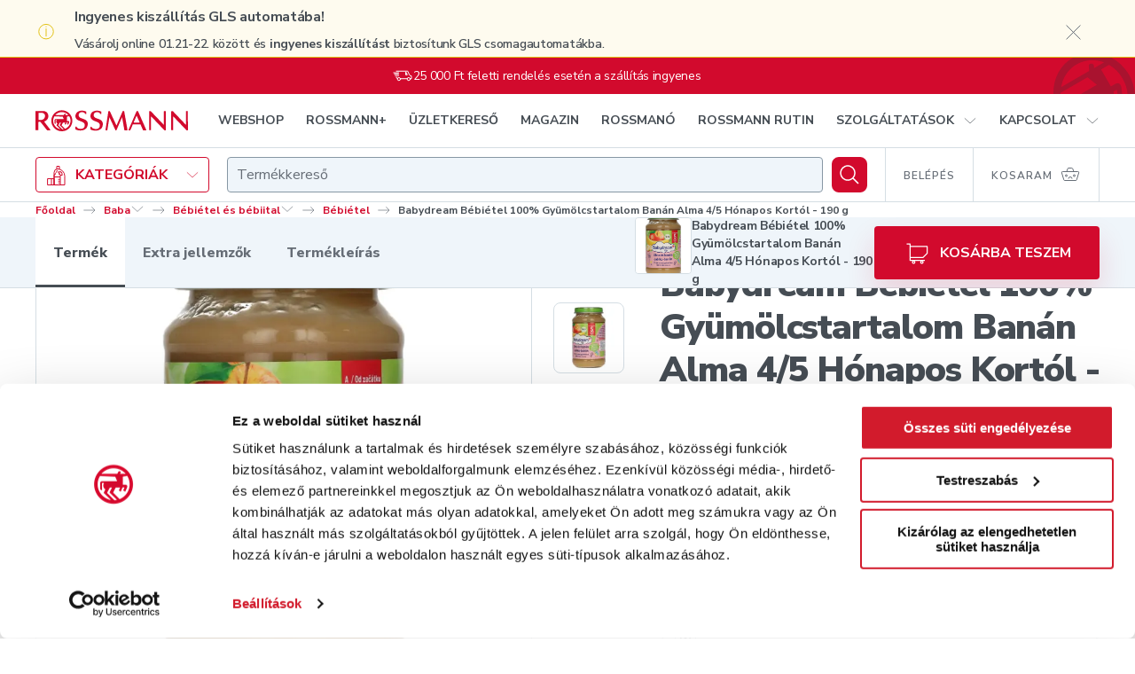

--- FILE ---
content_type: text/html; charset=utf-8
request_url: https://shop.rossmann.hu/termek/babydream-bebietel-banan-alma-izesitessel-190-g-4-honapos-kortol-ajanlott-3
body_size: 84254
content:
<!DOCTYPE html><html lang="hu"><head><link rel="preconnect" href="https://integration.prefixbox.com/"/><link rel="dns-prefetch" href="https://integration.prefixbox.com/"/><link rel="preconnect" href="https://api.prefixbox.com/"/><link rel="dns-prefetch" href="https://api.prefixbox.com/"/><script>window.prefixboxAnalytics=window.prefixboxAnalytics||function(t,s,p,o){(window.pfbxQueue=window.pfbxQueue||[]).push({type:t,source:s,params:p,overrideObject:o});};window.prefixboxFunctions=window.prefixboxFunctions||{};window.prefixboxCustomerFunctions=window.prefixboxCustomerFunctions||{};</script><script id="prefixbox-integration-v2" async="" defer="" fetchpriority="high" type="text/javascript" src="https://integration.prefixbox.com/2da10d4f-a87b-4130-baee-f60e77bafd76/"></script><script>(function(w,d,s,l,i){ w[l]=w[l] || []; w[l].push({'gtm.start': new Date().getTime(), event:'gtm.js'});var f=d.getElementsByTagName(s)[0],j=d.createElement(s),dl=l!='dataLayer'?'&l='+l:'';j.async=true;j.src='https://www.googletagmanager.com/gtm.js?id='+i+dl;f.parentNode.insertBefore(j,f);})(window,document,'script','dataLayer','GTM-5M2KFMV');</script><meta name="p:domain_verify" content="d12183107bca94fe37bd8b863512b569"/><script async="" src="https://www.googletagmanager.com/gtag/js?id=G-X244203JM6"></script><script>window.dataLayer = window.dataLayer || [];
                            function gtag(){dataLayer.push(arguments);}
                            gtag('js', new Date());
                            gtag('config', 'G-X244203JM6');</script><script type="text/javascript" defer="" src="https://appleid.cdn-apple.com/appleauth/static/jsapi/appleid/1/en_US/appleid.auth.js"></script><script type="text/javascript" defer="" src="https://www.google.com/recaptcha/api.js?render=6LcC48sgAAAAAHCOuuRooAibb3sX4y9sMbLC9jQC"></script><link rel="preconnect" href="https://pixel.barion.com"/><link rel="preconnect" href="https://fonts.gstatic.com"/><link rel="preconnect" href="https://fonts.googleapis.com"/><link rel="preconnect" href="https://fonts.gstatic.com" crossorigin=""/><link rel="stylesheet" media="print" data-href="https://fonts.googleapis.com/css2?family=Nunito+Sans:wght@300;400;600;700;800;900&amp;family=Playfair+Display:wght@500;700;800&amp;display=swap"/><link rel="stylesheet" data-href="https://fonts.googleapis.com/css2?family=Nunito+Sans:wght@300;400;600;700;800;900&amp;family=Playfair+Display:wght@500;700;800&amp;display=swap"/><script src="https://embed.roborobo-widget.hu/52522703/embed.js"></script><link rel="preconnect" href="https://fonts.gstatic.com" crossorigin /><meta name="viewport" content="width=device-width"/><meta charSet="utf-8"/><link rel="apple-touch-icon" sizes="76x76" href="/favicon/apple-touch-icon.png"/><link rel="icon" type="image/png" sizes="32x32" href="/favicon/favicon-32x32.png"/><link rel="icon" type="image/png" sizes="16x16" href="/favicon/favicon-16x16.png"/><link rel="mask-icon" href="/favicon/safari-pinned-tab.svg" color="#D20A2D"/><link rel="shortcut icon" href="/favicon/favicon.ico"/><meta name="msapplication-TileColor" content="#ffffff"/><meta name="msapplication-config" content="/favicon/browserconfig.xml"/><meta name="theme-color" content="#ffffff"/><script src="https://api.mapbox.com/mapbox-gl-js/v2.8.1/mapbox-gl.js"></script><link href="https://api.mapbox.com/mapbox-gl-js/v2.8.1/mapbox-gl.css" rel="stylesheet"/><title>Babydream Bébiétel 100% Gyümölcstartalom Banán Alma 4/5 Hónapos Kortól - 190 g</title><meta name="description" content=" - Rossmann. Online rendelés, gyors kiszállítás."/><meta property="og:title" name="og:title" content=""/><meta property="og:description" name="og:description" content=""/><meta property="og:url" name="og:url" content="https://shop.rossmann.hu/termek/babydream-bebietel-banan-alma-izesitessel-190-g-4-honapos-kortol-ajanlott-3"/><meta property="og:image" name="og:image" content="https://cache.rossmann.hu/asset/w_1000,q_75,f_auto/4047196054437_73025_1_jpg_0c7e0bfa.jpg"/><link rel="canonical" href="https://shop.rossmann.hu/termek/babydream-bebietel-banan-alma-izesitessel-190-g-4-honapos-kortol-ajanlott-3"/><script type="application/ld+json">{"@context":"https://schema.org/","@type":"BreadcrumbList","itemListElement":[[{"@type":"ListItem","position":1,"name":"Főoldal","item":"https://www.rossmann.hu/"},{"@type":"ListItem","position":2,"name":"Baba","item":"https://shop.rossmann.hu/kategoria/baba"},{"@type":"ListItem","position":3,"name":"Bébiétel és bébiital","item":"https://shop.rossmann.hu/kategoria/baba/bebietel-es-bebiital"},{"@type":"ListItem","position":4,"name":"Bébiétel","item":"https://shop.rossmann.hu/kategoria/baba/bebietel-es-bebiital/bebietel"}]]}</script><script type="application/ld+json">{"@context":"https://schema.org/","@type":"Product","@id":"https://shop.rossmann.hu/termek/babydream-bebietel-banan-alma-izesitessel-190-g-4-honapos-kortol-ajanlott-3","name":"Babydream Bébiétel 100% Gyümölcstartalom Banán Alma 4/5 Hónapos Kortól - 190 g","image":["https://cache.rossmann.hu/asset/w_1000,q_75,f_auto/4047196054437_73025_1_jpg_0c7e0bfa.jpg","https://cache.rossmann.hu/asset/w_1000,q_75,f_auto/4047196054437_73025_2_jpg_c5183340.jpg","https://cache.rossmann.hu/asset/w_1000,q_75,f_auto/4047196054437_73025_3_jpg_10f734c0.jpg","https://cache.rossmann.hu/asset/w_1000,q_75,f_auto/4047196054437_73025_4_jpg_0c8d501c.jpg"],"sku":"171759","mpn":"4047196054437","brand":{"@type":"Brand","name":"Babydream"},"offers":{"@type":"Offer","url":"https://shop.rossmann.hu/termek/babydream-bebietel-banan-alma-izesitessel-190-g-4-honapos-kortol-ajanlott-3","priceCurrency":"HUF","price":"419","availability":"https://schema.org/InStock"}}</script><meta name="next-head-count" content="21"/><noscript data-n-css=""></noscript><script defer="" nomodule="" src="/_next/static/chunks/polyfills-5cd94c89d3acac5f.js"></script><script defer="" src="/_next/static/chunks/7751-9370cab2644c31e3.js"></script><script defer="" src="/_next/static/chunks/562.678980efe0009453.js"></script><script defer="" src="/_next/static/chunks/8425.2e19210c22397d23.js"></script><script defer="" src="/_next/static/chunks/4099.074f70cfc5fa6ebe.js"></script><script src="/_next/static/chunks/webpack-c963e9cf0b329ddc.js" defer=""></script><script src="/_next/static/chunks/framework-568b840ecff66744.js" defer=""></script><script src="/_next/static/chunks/main-ba23df4500c76a0b.js" defer=""></script><script src="/_next/static/chunks/pages/_app-2db5f342663aa64b.js" defer=""></script><script src="/_next/static/chunks/8566-bfde5d30b29de8fb.js" defer=""></script><script src="/_next/static/chunks/1212-95eb5be1319c07b5.js" defer=""></script><script src="/_next/static/chunks/2879-c4642add09197a38.js" defer=""></script><script src="/_next/static/chunks/8317-a634e40a308b9942.js" defer=""></script><script src="/_next/static/chunks/1959-ef1bc880bc0d4945.js" defer=""></script><script src="/_next/static/chunks/8624-b7a4852e95c3c672.js" defer=""></script><script src="/_next/static/chunks/3288-e9c7fdce2b91bceb.js" defer=""></script><script src="/_next/static/chunks/4987-31b398fd7b4572e2.js" defer=""></script><script src="/_next/static/chunks/3031-0fdfa4e18dd5147c.js" defer=""></script><script src="/_next/static/chunks/7675-2d1243e2cd43904f.js" defer=""></script><script src="/_next/static/chunks/pages/_zones/webshop/termek/%5Bslug%5D-2d8bc673276c330f.js" defer=""></script><script src="/_next/static/aCMA6UanelCtSOOjajdnn/_buildManifest.js" defer=""></script><script src="/_next/static/aCMA6UanelCtSOOjajdnn/_ssgManifest.js" defer=""></script><script src="/_next/static/aCMA6UanelCtSOOjajdnn/_middlewareManifest.js" defer=""></script><style data-styled="" data-styled-version="5.2.1">.haARgc{-webkit-align-self:auto;-ms-flex-item-align:auto;align-self:auto;-webkit-flex:0 1 auto;-ms-flex:0 1 auto;flex:0 1 auto;}/*!sc*/
.kNCdml{-webkit-align-self:auto;-ms-flex-item-align:auto;align-self:auto;-webkit-flex:1 1 auto;-ms-flex:1 1 auto;flex:1 1 auto;}/*!sc*/
.bTKAMJ{-webkit-align-self:auto;-ms-flex-item-align:auto;align-self:auto;-webkit-flex:1 1 auto;-ms-flex:1 1 auto;flex:1 1 auto;}/*!sc*/
@media(min-width:768px){.bTKAMJ{-webkit-flex:0 0 auto;-ms-flex:0 0 auto;flex:0 0 auto;}}/*!sc*/
.iyvLpp{-webkit-align-self:auto;-ms-flex-item-align:auto;align-self:auto;-webkit-flex:0 0 auto;-ms-flex:0 0 auto;flex:0 0 auto;}/*!sc*/
.SuFjX{-webkit-align-self:auto;-ms-flex-item-align:auto;align-self:auto;-webkit-flex:0 0 calc(33.33333333333333% - 20px);-ms-flex:0 0 calc(33.33333333333333% - 20px);flex:0 0 calc(33.33333333333333% - 20px);margin-left:10px;margin-right:10px;}/*!sc*/
.kTkcuo{-webkit-align-self:auto;-ms-flex-item-align:auto;align-self:auto;-webkit-flex-basis:80px;-ms-flex-preferred-size:80px;flex-basis:80px;margin-left:20px;margin-right:20px;}/*!sc*/
@media(min-width:1024px){.kTkcuo{-webkit-flex:0 0 calc(16.666666666666664% - 40px);-ms-flex:0 0 calc(16.666666666666664% - 40px);flex:0 0 calc(16.666666666666664% - 40px);margin-left:20px;margin-right:20px;}}/*!sc*/
@media(min-width:1280px){.kTkcuo{-webkit-flex:0 0 calc(16.666666666666664% - 40px);-ms-flex:0 0 calc(16.666666666666664% - 40px);flex:0 0 calc(16.666666666666664% - 40px);margin-left:20px;margin-right:20px;}}/*!sc*/
data-styled.g1[id="tgvjhf-0"]{content:"haARgc,kNCdml,bTKAMJ,iyvLpp,SuFjX,kTkcuo,"}/*!sc*/
.bFhXFK{display:-webkit-box;display:-webkit-flex;display:-ms-flexbox;display:flex;-webkit-flex-direction:row;-ms-flex-direction:row;flex-direction:row;-webkit-flex-wrap:nowrap;-ms-flex-wrap:nowrap;flex-wrap:nowrap;-webkit-box-pack:start;-webkit-justify-content:flex-start;-ms-flex-pack:start;justify-content:flex-start;-webkit-align-items:center;-webkit-box-align:center;-ms-flex-align:center;align-items:center;-webkit-align-content:stretch;-ms-flex-line-pack:stretch;align-content:stretch;}/*!sc*/
.ghdsKO{display:-webkit-box;display:-webkit-flex;display:-ms-flexbox;display:flex;-webkit-flex-direction:column;-ms-flex-direction:column;flex-direction:column;-webkit-flex-wrap:nowrap;-ms-flex-wrap:nowrap;flex-wrap:nowrap;-webkit-box-pack:start;-webkit-justify-content:flex-start;-ms-flex-pack:start;justify-content:flex-start;-webkit-align-items:stretch;-webkit-box-align:stretch;-ms-flex-align:stretch;align-items:stretch;-webkit-align-content:stretch;-ms-flex-line-pack:stretch;align-content:stretch;}/*!sc*/
.cfZGwH{display:-webkit-box;display:-webkit-flex;display:-ms-flexbox;display:flex;-webkit-flex-direction:row;-ms-flex-direction:row;flex-direction:row;-webkit-flex-wrap:nowrap;-ms-flex-wrap:nowrap;flex-wrap:nowrap;-webkit-box-pack:justify;-webkit-justify-content:space-between;-ms-flex-pack:justify;justify-content:space-between;-webkit-align-items:center;-webkit-box-align:center;-ms-flex-align:center;align-items:center;-webkit-align-content:stretch;-ms-flex-line-pack:stretch;align-content:stretch;}/*!sc*/
.ecPYDR{display:-webkit-box;display:-webkit-flex;display:-ms-flexbox;display:flex;-webkit-flex-direction:row;-ms-flex-direction:row;flex-direction:row;-webkit-flex-wrap:nowrap;-ms-flex-wrap:nowrap;flex-wrap:nowrap;-webkit-box-pack:end;-webkit-justify-content:flex-end;-ms-flex-pack:end;justify-content:flex-end;-webkit-align-items:center;-webkit-box-align:center;-ms-flex-align:center;align-items:center;-webkit-align-content:stretch;-ms-flex-line-pack:stretch;align-content:stretch;}/*!sc*/
.ePVhkM{display:-webkit-box;display:-webkit-flex;display:-ms-flexbox;display:flex;-webkit-flex-direction:row;-ms-flex-direction:row;flex-direction:row;-webkit-flex-wrap:nowrap;-ms-flex-wrap:nowrap;flex-wrap:nowrap;-webkit-box-pack:start;-webkit-justify-content:flex-start;-ms-flex-pack:start;justify-content:flex-start;-webkit-align-items:flex-end;-webkit-box-align:flex-end;-ms-flex-align:flex-end;align-items:flex-end;-webkit-align-content:stretch;-ms-flex-line-pack:stretch;align-content:stretch;}/*!sc*/
.gcivee{display:-webkit-box;display:-webkit-flex;display:-ms-flexbox;display:flex;-webkit-flex-direction:row;-ms-flex-direction:row;flex-direction:row;-webkit-flex-wrap:nowrap;-ms-flex-wrap:nowrap;flex-wrap:nowrap;-webkit-box-pack:start;-webkit-justify-content:flex-start;-ms-flex-pack:start;justify-content:flex-start;-webkit-align-items:stretch;-webkit-box-align:stretch;-ms-flex-align:stretch;align-items:stretch;-webkit-align-content:stretch;-ms-flex-line-pack:stretch;align-content:stretch;}/*!sc*/
.kcXtqu{display:-webkit-box;display:-webkit-flex;display:-ms-flexbox;display:flex;-webkit-flex-direction:row;-ms-flex-direction:row;flex-direction:row;-webkit-flex-wrap:nowrap;-ms-flex-wrap:nowrap;flex-wrap:nowrap;-webkit-box-pack:justify;-webkit-justify-content:space-between;-ms-flex-pack:justify;justify-content:space-between;-webkit-align-items:center;-webkit-box-align:center;-ms-flex-align:center;align-items:center;-webkit-align-content:stretch;-ms-flex-line-pack:stretch;align-content:stretch;}/*!sc*/
@media(min-width:1024px){.kcXtqu{-webkit-flex-direction:column;-ms-flex-direction:column;flex-direction:column;-webkit-align-items:stretch;-webkit-box-align:stretch;-ms-flex-align:stretch;align-items:stretch;}}/*!sc*/
.glwvlP{display:-webkit-box;display:-webkit-flex;display:-ms-flexbox;display:flex;-webkit-flex-direction:row;-ms-flex-direction:row;flex-direction:row;-webkit-flex-wrap:nowrap;-ms-flex-wrap:nowrap;flex-wrap:nowrap;-webkit-box-pack:start;-webkit-justify-content:flex-start;-ms-flex-pack:start;justify-content:flex-start;-webkit-align-items:center;-webkit-box-align:center;-ms-flex-align:center;align-items:center;-webkit-align-content:stretch;-ms-flex-line-pack:stretch;align-content:stretch;}/*!sc*/
@media(min-width:1024px){.glwvlP{-webkit-box-pack:justify;-webkit-justify-content:space-between;-ms-flex-pack:justify;justify-content:space-between;}}/*!sc*/
.gjJxer{display:-webkit-inline-box;display:-webkit-inline-flex;display:-ms-inline-flexbox;display:inline-flex;-webkit-flex-direction:row;-ms-flex-direction:row;flex-direction:row;-webkit-flex-wrap:nowrap;-ms-flex-wrap:nowrap;flex-wrap:nowrap;-webkit-box-pack:start;-webkit-justify-content:flex-start;-ms-flex-pack:start;justify-content:flex-start;-webkit-align-items:stretch;-webkit-box-align:stretch;-ms-flex-align:stretch;align-items:stretch;-webkit-align-content:stretch;-ms-flex-line-pack:stretch;align-content:stretch;margin-left:-10px;margin-right:-10px;}/*!sc*/
.hhRoCW{display:-webkit-inline-box;display:-webkit-inline-flex;display:-ms-inline-flexbox;display:inline-flex;-webkit-flex-direction:row;-ms-flex-direction:row;flex-direction:row;-webkit-flex-wrap:nowrap;-ms-flex-wrap:nowrap;flex-wrap:nowrap;-webkit-box-pack:start;-webkit-justify-content:flex-start;-ms-flex-pack:start;justify-content:flex-start;-webkit-align-items:stretch;-webkit-box-align:stretch;-ms-flex-align:stretch;align-items:stretch;-webkit-align-content:stretch;-ms-flex-line-pack:stretch;align-content:stretch;}/*!sc*/
.eOWOfv{display:-webkit-box;display:-webkit-flex;display:-ms-flexbox;display:flex;-webkit-flex-direction:row;-ms-flex-direction:row;flex-direction:row;-webkit-flex-wrap:nowrap;-ms-flex-wrap:nowrap;flex-wrap:nowrap;-webkit-box-pack:start;-webkit-justify-content:flex-start;-ms-flex-pack:start;justify-content:flex-start;-webkit-align-items:stretch;-webkit-box-align:stretch;-ms-flex-align:stretch;align-items:stretch;-webkit-align-content:stretch;-ms-flex-line-pack:stretch;align-content:stretch;margin-left:-20px;margin-right:-20px;}/*!sc*/
@media(min-width:1024px){.eOWOfv{-webkit-flex-wrap:wrap;-ms-flex-wrap:wrap;flex-wrap:wrap;margin-left:-20px;margin-right:-20px;}}/*!sc*/
@media(min-width:1280px){.eOWOfv{-webkit-flex-wrap:wrap;-ms-flex-wrap:wrap;flex-wrap:wrap;margin-left:-20px;margin-right:-20px;}}/*!sc*/
data-styled.g2[id="tgvjhf-1"]{content:"bFhXFK,ghdsKO,cfZGwH,ecPYDR,ePVhkM,gcivee,kcXtqu,glwvlP,gjJxer,hhRoCW,eOWOfv,"}/*!sc*/
.hdAfPD{-webkit-order:1;-ms-flex-order:1;order:1;display:-webkit-box;display:-webkit-flex;display:-ms-flexbox;display:flex;-webkit-align-items:center;-webkit-box-align:center;-ms-flex-align:center;align-items:center;-webkit-box-pack:center;-webkit-justify-content:center;-ms-flex-pack:center;justify-content:center;margin-right:10px;}/*!sc*/
data-styled.g3[id="sc-1pumt46-0"]{content:"hdAfPD,"}/*!sc*/
.fqsAHQ{-webkit-order:2;-ms-flex-order:2;order:2;}/*!sc*/
data-styled.g4[id="sc-1pumt46-1"]{content:"fqsAHQ,"}/*!sc*/
.dsWYCx{border-radius:4px;text-transform:uppercase;font-family:"Nunito Sans",Arial,Verdana,Helvetica,sans-serif;font-weight:700;display:-webkit-box;display:-webkit-flex;display:-ms-flexbox;display:flex;width:100%;-webkit-box-pack:center;-webkit-justify-content:center;-ms-flex-pack:center;justify-content:center;-webkit-align-items:center;-webkit-box-align:center;-ms-flex-align:center;align-items:center;font-size:16px;line-height:22px;padding:17px 32px;min-height:60px;}/*!sc*/
@media(max-width:767px){.dsWYCx{display:-webkit-box;display:-webkit-flex;display:-ms-flexbox;display:flex;width:100%;}.dsWYCx.pull-apart-on-mobile{-webkit-box-pack:justify;-webkit-justify-content:space-between;-ms-flex-pack:justify;justify-content:space-between;}}/*!sc*/
@media(max-width:767px){.dsWYCx{font-size:14px;line-height:18px;padding:10px 8px;}.dsWYCx,.dsWYCx .sc-1pumt46-0,{height:18px;}}/*!sc*/
@media(min-width:768px){.dsWYCx{font-size:16px;line-height:23px;padding:10px 20px;}.dsWYCx,.dsWYCx .sc-1pumt46-0,{height:23px;}}/*!sc*/
@media(min-width:1024px){.dsWYCx{font-size:16px;line-height:22px;padding:17px 32px;min-height:60px;}}/*!sc*/
.hNLquP{border-radius:4px;text-transform:uppercase;font-family:"Nunito Sans",Arial,Verdana,Helvetica,sans-serif;font-weight:700;display:-webkit-inline-box;display:-webkit-inline-flex;display:-ms-inline-flexbox;display:inline-flex;width:auto;-webkit-box-pack:center;-webkit-justify-content:center;-ms-flex-pack:center;justify-content:center;-webkit-align-items:center;-webkit-box-align:center;-ms-flex-align:center;align-items:center;font-size:16px;line-height:22px;padding:17px 32px;min-height:60px;}/*!sc*/
@media(max-width:767px){.hNLquP{display:-webkit-inline-box;display:-webkit-inline-flex;display:-ms-inline-flexbox;display:inline-flex;width:auto;}.hNLquP.pull-apart-on-mobile{-webkit-box-pack:justify;-webkit-justify-content:space-between;-ms-flex-pack:justify;justify-content:space-between;}}/*!sc*/
data-styled.g5[id="sc-1pumt46-2"]{content:"dsWYCx,hNLquP,"}/*!sc*/
.gZxyLk{background-color:#D20A2D;box-shadow:0px 16px 32px rgba(215,24,60,0.16);color:#FFFFFF;-webkit-transition:background-color 200ms ease-out;transition:background-color 200ms ease-out;}/*!sc*/
.gZxyLk:hover:not([disabled]){background-color:#A9132F;}/*!sc*/
.gZxyLk:disabled{background-color:#E7EEF3;box-shadow:none;color:#8C98A3;cursor:not-allowed;}/*!sc*/
data-styled.g6[id="sc-1pumt46-3"]{content:"gZxyLk,"}/*!sc*/
.gPMfHq.gPMfHq{color:#D20A2D;text-transform:none;padding:0;-webkit-transition:color 200ms ease-out;transition:color 200ms ease-out;font-family:"Nunito Sans",Arial,Verdana,Helvetica,sans-serif;font-weight:400;}/*!sc*/
.gPMfHq:hover:not([disabled]){color:#A9132F;-webkit-text-decoration:none;text-decoration:none;}/*!sc*/
.gPMfHq:active:not([disabled]){color:#A9132F;}/*!sc*/
.gPMfHq:disabled{color:#8C98A3;cursor:not-allowed;}/*!sc*/
data-styled.g8[id="sc-1pumt46-5"]{content:"gPMfHq,"}/*!sc*/
.eKmuXa{-webkit-align-items:center;-webkit-box-align:center;-ms-flex-align:center;align-items:center;background:#D20A2D;border:4px solid #FFFFFF;border-radius:12px;color:#FFFFFF;display:-webkit-box;display:-webkit-flex;display:-ms-flexbox;display:flex;-webkit-flex:none !important;-ms-flex:none !important;flex:none !important;height:48px;-webkit-box-pack:center;-webkit-justify-content:center;-ms-flex-pack:center;justify-content:center;min-width:0;width:48px;}/*!sc*/
@media (hover:hover){.eKmuXa:hover{background:#A9132F;}}/*!sc*/
.eKmuXa:active{background:#A9132F;}/*!sc*/
.eKmuXa[aria-disabled="true"],.eKmuXa:disabled{background:#D5DEE4;color:#8C98A3;}/*!sc*/
@media(min-width:768px){.eKmuXa{height:64px;width:64px;}}/*!sc*/
data-styled.g9[id="sc-1pumt46-6"]{content:"eKmuXa,"}/*!sc*/
.pdYtM{font-family:"Nunito Sans",Arial,Verdana,Helvetica,sans-serif;font-weight:700;font-size:16px;line-height:24px;-webkit-letter-spacing:-0.02em;-moz-letter-spacing:-0.02em;-ms-letter-spacing:-0.02em;letter-spacing:-0.02em;color:#464D54;}/*!sc*/
.iJxWMv{font-family:"Nunito Sans",Arial,Verdana,Helvetica,sans-serif;font-weight:600;font-size:14px;line-height:28px;-webkit-letter-spacing:-0.02em;-moz-letter-spacing:-0.02em;-ms-letter-spacing:-0.02em;letter-spacing:-0.02em;color:#464D54;}/*!sc*/
.cFwwet{font-family:"Nunito Sans",Arial,Verdana,Helvetica,sans-serif;font-weight:400;font-size:14px;line-height:20px;-webkit-letter-spacing:-0.28px;-moz-letter-spacing:-0.28px;-ms-letter-spacing:-0.28px;letter-spacing:-0.28px;}/*!sc*/
.gaeqqr{font-family:"Nunito Sans",Arial,Verdana,Helvetica,sans-serif;font-weight:700;font-size:12px;line-height:15px;}/*!sc*/
.cCwDru{font-family:"Nunito Sans",Arial,Verdana,Helvetica,sans-serif;font-weight:600;font-size:14px;line-height:28px;}/*!sc*/
.dBFxwg{font-family:"Nunito Sans",Arial,Verdana,Helvetica,sans-serif;font-weight:800;font-size:16px;line-height:24px;-webkit-letter-spacing:-0.32px;-moz-letter-spacing:-0.32px;-ms-letter-spacing:-0.32px;letter-spacing:-0.32px;color:#464D54;}/*!sc*/
.EJdLT{font-family:"Nunito Sans",Arial,Verdana,Helvetica,sans-serif;font-weight:800;font-size:24px;line-height:32px;-webkit-letter-spacing:-0.48px;-moz-letter-spacing:-0.48px;-ms-letter-spacing:-0.48px;letter-spacing:-0.48px;color:#464D54;}/*!sc*/
@media(min-width:768px){.EJdLT{font-family:"Nunito Sans",Arial,Verdana,Helvetica,sans-serif;font-weight:900;font-size:40px;line-height:48px;-webkit-letter-spacing:-1.08px;-moz-letter-spacing:-1.08px;-ms-letter-spacing:-1.08px;letter-spacing:-1.08px;color:#464D54;}}/*!sc*/
.UCrxT{font-family:"Nunito Sans",Arial,Verdana,Helvetica,sans-serif;font-weight:800;font-size:24px;line-height:32px;-webkit-letter-spacing:-0.48px;-moz-letter-spacing:-0.48px;-ms-letter-spacing:-0.48px;letter-spacing:-0.48px;}/*!sc*/
.hZHgmW{font-family:"Nunito Sans",Arial,Verdana,Helvetica,sans-serif;font-weight:700;font-size:14px;line-height:20px;-webkit-letter-spacing:-0.28px;-moz-letter-spacing:-0.28px;-ms-letter-spacing:-0.28px;letter-spacing:-0.28px;}/*!sc*/
.cZORKm{font-size:16px;line-height:24px;}/*!sc*/
.gBSXHQ{font-family:"Nunito Sans",Arial,Verdana,Helvetica,sans-serif;font-weight:700;font-size:16px;line-height:24px;-webkit-letter-spacing:-0.02em;-moz-letter-spacing:-0.02em;-ms-letter-spacing:-0.02em;letter-spacing:-0.02em;}/*!sc*/
.hmAcHu{font-family:"Nunito Sans",Arial,Verdana,Helvetica,sans-serif;font-weight:700;font-size:14px;line-height:17px;-webkit-letter-spacing:-0.02em;-moz-letter-spacing:-0.02em;-ms-letter-spacing:-0.02em;letter-spacing:-0.02em;color:#464D54;}/*!sc*/
@media(min-width:768px){.hmAcHu{font-family:"Nunito Sans",Arial,Verdana,Helvetica,sans-serif;font-weight:700;font-size:16px;line-height:24px;-webkit-letter-spacing:-0.02em;-moz-letter-spacing:-0.02em;-ms-letter-spacing:-0.02em;letter-spacing:-0.02em;color:#464D54;}}/*!sc*/
.eZPwJW{font-family:"Nunito Sans",Arial,Verdana,Helvetica,sans-serif;font-weight:700;font-size:16px;line-height:24px;-webkit-letter-spacing:-0.02em;-moz-letter-spacing:-0.02em;-ms-letter-spacing:-0.02em;letter-spacing:-0.02em;color:#4F5468;}/*!sc*/
.zYDex{font-size:12px;line-height:15px;color:#464D54;}/*!sc*/
@media(min-width:768px){.zYDex{font-size:14px;line-height:17px;-webkit-letter-spacing:-0.02em;-moz-letter-spacing:-0.02em;-ms-letter-spacing:-0.02em;letter-spacing:-0.02em;color:#464D54;}}/*!sc*/
.igjPDS{font-family:"Nunito Sans",Arial,Verdana,Helvetica,sans-serif;font-weight:400;font-size:12px;line-height:16px;-webkit-letter-spacing:-0.24px;-moz-letter-spacing:-0.24px;-ms-letter-spacing:-0.24px;letter-spacing:-0.24px;color:#666D76;}/*!sc*/
.gWjQRh{font-family:"Nunito Sans",Arial,Verdana,Helvetica,sans-serif;font-weight:800;font-size:14px;line-height:20px;-webkit-letter-spacing:-0.28px;-moz-letter-spacing:-0.28px;-ms-letter-spacing:-0.28px;letter-spacing:-0.28px;color:#464D54;}/*!sc*/
.ekfAYk{font-family:"Nunito Sans",Arial,Verdana,Helvetica,sans-serif;font-weight:400;font-size:12px;line-height:16px;-webkit-letter-spacing:-0.24px;-moz-letter-spacing:-0.24px;-ms-letter-spacing:-0.24px;letter-spacing:-0.24px;color:#D5DEE4;}/*!sc*/
data-styled.g10[id="ozund6-0"]{content:"pdYtM,iJxWMv,cFwwet,gaeqqr,cCwDru,dBFxwg,EJdLT,UCrxT,hZHgmW,cZORKm,gBSXHQ,hmAcHu,eZPwJW,zYDex,igjPDS,gWjQRh,ekfAYk,"}/*!sc*/
.dsytXO{font-size:16px;line-height:24px;-webkit-letter-spacing:-0.32px;-moz-letter-spacing:-0.32px;-ms-letter-spacing:-0.32px;letter-spacing:-0.32px;}/*!sc*/
.hbCTsP{font-size:14px;line-height:20px;-webkit-letter-spacing:-0.28px;-moz-letter-spacing:-0.28px;-ms-letter-spacing:-0.28px;letter-spacing:-0.28px;}/*!sc*/
.lbeBMM{font-size:12px;line-height:16px;-webkit-letter-spacing:-0.24px;-moz-letter-spacing:-0.24px;-ms-letter-spacing:-0.24px;letter-spacing:-0.24px;}/*!sc*/
.eYiwRN{font-size:12px;line-height:16px;-webkit-letter-spacing:-0.24px;-moz-letter-spacing:-0.24px;-ms-letter-spacing:-0.24px;letter-spacing:-0.24px;width:20px;}/*!sc*/
.zWfvX{font-size:12px;line-height:16px;-webkit-letter-spacing:-0.24px;-moz-letter-spacing:-0.24px;-ms-letter-spacing:-0.24px;letter-spacing:-0.24px;width:26px;}/*!sc*/
.hdOxiq{font-size:12px;line-height:16px;-webkit-letter-spacing:-0.24px;-moz-letter-spacing:-0.24px;-ms-letter-spacing:-0.24px;letter-spacing:-0.24px;width:32px;}/*!sc*/
.kDKIXv{font-size:12px;line-height:16px;-webkit-letter-spacing:-0.24px;-moz-letter-spacing:-0.24px;-ms-letter-spacing:-0.24px;letter-spacing:-0.24px;background:transparent;width:32px;}/*!sc*/
.ihcdhQ{font-size:18px;line-height:24px;-webkit-letter-spacing:-0.36px;-moz-letter-spacing:-0.36px;-ms-letter-spacing:-0.36px;letter-spacing:-0.36px;}/*!sc*/
.cxdiOM{color:#231F20;font-size:14px;line-height:18px;font-weight:900;padding:1px 0;}/*!sc*/
@media(min-width:768px){.cxdiOM{font-size:16px;line-height:18px;padding:2px 0;}}/*!sc*/
.fkrSPp{color:#666D76;font-size:10px;line-height:18px;font-weight:800;}/*!sc*/
@media(min-width:768px){.fkrSPp{font-size:12px;line-height:18px;}}/*!sc*/
data-styled.g11[id="ozund6-1"]{content:"dsytXO,hbCTsP,lbeBMM,eYiwRN,zWfvX,hdOxiq,kDKIXv,ihcdhQ,cxdiOM,fkrSPp,"}/*!sc*/
.frCeFO{width:100%;max-width:1180px;margin:0 auto;padding:0 10px;margin:0 auto;max-width:1752px;padding-left:16px;padding-right:16px;width:100%;}/*!sc*/
@media(min-width:768px){.frCeFO{padding:0 20px;}}/*!sc*/
@media(min-width:768px){.frCeFO{max-width:1800px;padding-left:40px;padding-right:40px;}}/*!sc*/
.jKSCTc{width:100%;max-width:1180px;margin:0 auto;padding:0 10px;position:relative;margin:0 auto;max-width:1752px;padding-left:16px;padding-right:16px;width:100%;}/*!sc*/
@media(min-width:768px){.jKSCTc{padding:0 20px;}}/*!sc*/
@media(min-width:1024px){.jKSCTc{max-width:1800px;padding-left:40px;padding-right:40px;}}/*!sc*/
.bCxThU{width:100%;max-width:1180px;margin:0 auto;padding:0 10px;margin:0 auto;max-width:1752px;padding-left:16px;padding-right:16px;width:100%;}/*!sc*/
@media(min-width:768px){.bCxThU{padding:0 20px;}}/*!sc*/
@media(min-width:1024px){.bCxThU{max-width:1800px;padding-left:40px;padding-right:40px;}}/*!sc*/
.hmjVVm{width:100%;max-width:1180px;margin:0 auto;padding:0 10px;padding-inline:16px;padding-block:30px;}/*!sc*/
@media(min-width:768px){.hmjVVm{padding:0 20px;}}/*!sc*/
@media(min-width:768px){.hmjVVm{max-width:1800px;padding-left:40px;padding-right:40px;padding-inline:40px;padding-block:30px;}}/*!sc*/
.ctaJYd{width:100%;max-width:1180px;margin:0 auto;padding:0 10px;margin:0 auto;max-width:1752px;padding-left:16px;padding-right:16px;width:100%;-webkit-scroll-margin-top:60px;-moz-scroll-margin-top:60px;-ms-scroll-margin-top:60px;scroll-margin-top:60px;}/*!sc*/
@media(min-width:768px){.ctaJYd{padding:0 20px;}}/*!sc*/
@media(min-width:768px){.ctaJYd{max-width:1800px;padding-left:40px;padding-right:40px;padding-block:40px;}}/*!sc*/
data-styled.g15[id="sc-1o7tuzh-3"]{content:"frCeFO,jKSCTc,bCxThU,hmjVVm,ctaJYd,"}/*!sc*/
.kKcOKg{margin:0;color:inherit;}/*!sc*/
.eQuKiV{margin:1px 0 0 8px;color:inherit;}/*!sc*/
data-styled.g20[id="sc-1o7tuzh-8"]{content:"kKcOKg,eQuKiV,"}/*!sc*/
html{box-sizing:border-box;height:100%;}/*!sc*/
*,*::before,*::after{box-sizing:inherit;}/*!sc*/
:focus-visible{outline:2px solid #1DA835;outline-offset:-2px;-webkit-transition:outline 0ms !important;transition:outline 0ms !important;}/*!sc*/
h1:focus-visible,h2:focus-visible,h3:focus-visible,h4:focus-visible,h5:focus-visible,h6:focus-visible{outline:0;}/*!sc*/
body{width:100%;height:100%;margin:0;background-color:#FFFFFF;color:#666D76;font-family:"Nunito Sans",Arial,Verdana,Helvetica,sans-serif;font-family:"Nunito Sans",Arial,Verdana,Helvetica,sans-serif;font-weight:400;font-size:16px;line-height:24px;-moz-osx-font-smoothing:grayscale;-webkit-font-smoothing:antialiased;}/*!sc*/
body::-webkit-scrollbar{background-color:#FFFFFF;width:14px;}/*!sc*/
body::-webkit-scrollbar-track{border-left:1px solid #D5DEE4;}/*!sc*/
body::-webkit-scrollbar-thumb{border:3px solid transparent;border-radius:8px;background-color:#ADB4B9;background-clip:content-box;}/*!sc*/
body *{font-family:inherit;}/*!sc*/
#__next{min-height:100vh;height:auto;display:-webkit-box;display:-webkit-flex;display:-ms-flexbox;display:flex;-webkit-flex-direction:column;-ms-flex-direction:column;flex-direction:column;}/*!sc*/
h1,h2,h3,h4,h5,h6,dl{margin:0;}/*!sc*/
p{margin-top:0;margin-bottom:0;}/*!sc*/
a{color:inherit;-webkit-text-decoration:none;text-decoration:none;cursor:pointer;-webkit-transition:all 200ms ease-out;transition:all 200ms ease-out;}/*!sc*/
a.link-red{color:#D20A2D;-webkit-text-decoration:underline;text-decoration:underline;}/*!sc*/
a.link-red:hover{color:#A9132F;}/*!sc*/
input[type="text"]{-webkit-appearance:none;-moz-appearance:none;-webkit-appearance:none;-moz-appearance:none;appearance:none;}/*!sc*/
button{background-color:transparent;border:none;color:inherit;cursor:pointer;display:block;font-family:inherit;font-size:100%;margin:0;padding:0;-webkit-transition:color 200ms ease-out;transition:color 200ms ease-out;-webkit-tap-highlight-color:rgba(0,0,0,0);}/*!sc*/
button.button-red{color:#D20A2D;}/*!sc*/
button.button-red:disabled{color:#8C98A3;cursor:not-allowed;}/*!sc*/
button.button-red:hover:enabled{color:#A9132F;}/*!sc*/
button.button-red-underline{color:#D20A2D;}/*!sc*/
button.button-red-underline:disabled{color:#8C98A3;cursor:not-allowed;}/*!sc*/
button.button-red-underline:hover:enabled{color:#A9132F;-webkit-text-decoration:underline;text-decoration:underline;}/*!sc*/
blockquote{margin:0;padding:0;border:0;font-size:100%;font:inherit;vertical-align:baseline;quotes:"" "";}/*!sc*/
blockquote::before,blockquote::after{content:"";}/*!sc*/
img{vertical-align:bottom;}/*!sc*/
article,aside,header,footer,main,nav{display:block;}/*!sc*/
address{font-style:normal;}/*!sc*/
figure{margin:0;}/*!sc*/
svg{display:block;}/*!sc*/
fieldset{border:0;margin:0;padding:0;}/*!sc*/
ul,ol{list-style-type:none;margin:0;padding:0;}/*!sc*/
li{list-style-type:none;}/*!sc*/
iframe{border:none;}/*!sc*/
video{width:100% !important;height:auto !important;}/*!sc*/
.show-for-sr{border:0;-webkit-clip:rect(0 0 0 0);clip:rect(0 0 0 0);-webkit-clip-path:inset(50%);clip-path:inset(50%);height:1px;margin:-1px;overflow:hidden;padding:0;position:absolute;white-space:nowrap;width:1px;}/*!sc*/
@media(max-width:767.98px){.not-sr-only-for-medium{border:0;-webkit-clip:rect(0 0 0 0);clip:rect(0 0 0 0);-webkit-clip-path:inset(50%);clip-path:inset(50%);height:1px;margin:-1px;overflow:hidden;padding:0;position:absolute;white-space:nowrap;width:1px;}}/*!sc*/
@media(min-width:1024px){.sr-only-for-large{border:0;-webkit-clip:rect(0 0 0 0);clip:rect(0 0 0 0);-webkit-clip-path:inset(50%);clip-path:inset(50%);height:1px;margin:-1px;overflow:hidden;padding:0;position:absolute;white-space:nowrap;width:1px;}}/*!sc*/
@media(max-width:1023.98px){.not-sr-only-for-large{border:0;-webkit-clip:rect(0 0 0 0);clip:rect(0 0 0 0);-webkit-clip-path:inset(50%);clip-path:inset(50%);height:1px;margin:-1px;overflow:hidden;padding:0;position:absolute;white-space:nowrap;width:1px;}}/*!sc*/
.fw-extrabold{font-family:"Nunito Sans",Arial,Verdana,Helvetica,sans-serif;font-weight:800;}/*!sc*/
.fw-regular{font-family:"Nunito Sans",Arial,Verdana,Helvetica,sans-serif;font-weight:400;}/*!sc*/
.fw-bold{font-family:"Nunito Sans",Arial,Verdana,Helvetica,sans-serif;font-weight:700;}/*!sc*/
.fw-semibold{font-family:"Nunito Sans",Arial,Verdana,Helvetica,sans-serif;font-weight:600;}/*!sc*/
.clr-grayD{color:#464D54;}/*!sc*/
.clr-red{color:#D20A2D;}/*!sc*/
.clr-green{color:#51BE64;}/*!sc*/
.clr-davys-grey{color:#464D54;}/*!sc*/
.clr-white{color:#FFFFFF;}/*!sc*/
.clr-feedback-warning{color:#E3C216;}/*!sc*/
@media(min-width:768px){.show-for-small-only{display:none !important;}}/*!sc*/
@media(max-width:767px){.show-for-medium{display:none !important;}}/*!sc*/
@media (max-width:767px),(min-width:1024px){.show-for-medium-only{display:none !important;}}/*!sc*/
@media(min-width:768px){.hide-for-medium{display:none !important;}}/*!sc*/
@media(max-width:1023px){.show-for-large{display:none !important;}}/*!sc*/
@media(max-width:1439px){.show-for-xxlarge{display:none !important;}}/*!sc*/
@media(min-width:1024px){.hide-for-large{display:none !important;}}/*!sc*/
@media(max-width:1279px){.show-for-xlarge{display:none !important;}}/*!sc*/
@media(min-width:1280px){.hide-for-xlarge{display:none !important;}}/*!sc*/
@media(min-width:1440px){.hide-for-xxlarge{display:none !important;}}/*!sc*/
@media (min-width:1024px) and (max-width:1279px){.hide-for-large-only{display:none !important;}}/*!sc*/
@media (prefers-reduced-motion:reduce){*,::before,::after{-webkit-animation-delay:-1ms !important;animation-delay:-1ms !important;-webkit-animation-duration:1ms !important;animation-duration:1ms !important;-webkit-animation-iteration-count:1 !important;animation-iteration-count:1 !important;background-attachment:initial !important;-webkit-scroll-behavior:auto !important;-moz-scroll-behavior:auto !important;-ms-scroll-behavior:auto !important;scroll-behavior:auto !important;-webkit-transition-duration:1ms !important;transition-duration:1ms !important;-webkit-transition-delay:-1ms !important;transition-delay:-1ms !important;}}/*!sc*/
.slick-slider{position:relative;display:block;box-sizing:border-box;-webkit-user-select:none;-moz-user-select:none;-ms-user-select:none;-webkit-user-select:none;-moz-user-select:none;-ms-user-select:none;user-select:none;-webkit-touch-callout:none;-khtml-user-select:none;-ms-touch-action:auto !important;touch-action:auto !important;-webkit-tap-highlight-color:transparent;}/*!sc*/
.slick-list{position:relative;display:block;overflow:hidden;margin:0;padding:0;}/*!sc*/
.slick-list:focus{outline:none;}/*!sc*/
.slick-list.dragging{cursor:pointer;cursor:-webkit-grabbing;cursor:-moz-grabbing;cursor:grabbing;}/*!sc*/
.slick-slider .slick-track,.slick-slider .slick-list{-webkit-transform:translate3d(0,0,0);-moz-transform:translate3d(0,0,0);-ms-transform:translate3d(0,0,0);-o-transform:translate3d(0,0,0);-webkit-transform:translate3d(0,0,0);-ms-transform:translate3d(0,0,0);transform:translate3d(0,0,0);}/*!sc*/
.slick-track{position:relative;top:0;left:0;display:block;margin-left:auto;margin-right:auto;}/*!sc*/
.slick-track:before,.slick-track:after{display:table;content:"";}/*!sc*/
.slick-track:after{clear:both;}/*!sc*/
.slick-loading .slick-track{visibility:hidden;}/*!sc*/
.slick-slide{display:none;float:left;height:100%;min-height:1px;}/*!sc*/
[dir="rtl"] .slick-slide{float:right;}/*!sc*/
.slick-slide img{display:block;}/*!sc*/
.slick-slide.slick-loading img{display:none;}/*!sc*/
.slick-slide.dragging img{pointer-events:none;}/*!sc*/
.slick-initialized .slick-slide{display:block;}/*!sc*/
.slick-loading .slick-slide{visibility:hidden;}/*!sc*/
.slick-vertical .slick-slide{display:block;height:auto;border:1px solid transparent;}/*!sc*/
.slick-arrow.slick-hidden{display:none;}/*!sc*/
.tooltip-container{border-radius:4px;display:-webkit-box;display:-webkit-flex;display:-ms-flexbox;display:flex;-webkit-flex-direction:row;-ms-flex-direction:row;flex-direction:row;-webkit-align-items:center;-webkit-box-align:center;-ms-flex-align:center;align-items:center;-webkit-transition:opacity 0.3s;transition:opacity 0.3s;z-index:9999;}/*!sc*/
.tooltip-container--dark{background-color:#464D54;border:none;}/*!sc*/
.tooltip-container--dark[data-popper-placement*="top"] .tooltip-arrow:before{border-color:#464D54 transparent transparent transparent;}/*!sc*/
.tooltip-container--dark[data-popper-placement*="top"] .tooltip-arrow:after{border-color:#464D54 transparent transparent transparent;}/*!sc*/
.tooltip-container--dark[data-popper-placement*="bottom"] .tooltip-arrow:before{border-color:transparent transparent #464D54 transparent;}/*!sc*/
.tooltip-container--dark[data-popper-placement*="bottom"] .tooltip-arrow:after{border-color:transparent transparent #464D54 transparent;}/*!sc*/
.tooltip-container--dark[data-popper-placement*="right"] .tooltip-arrow:before{border-color:transparent #464D54 transparent transparent;}/*!sc*/
.tooltip-container--dark[data-popper-placement*="right"] .tooltip-arrow:after{border-color:transparent #464D54 transparent transparent;}/*!sc*/
.tooltip-container--dark[data-popper-placement*="left"] .tooltip-arrow:before{border-color:transparent transparent transparent #464D54;}/*!sc*/
.tooltip-container--dark[data-popper-placement*="left"] .tooltip-arrow:after{border-color:transparent transparent transparent #464D54;}/*!sc*/
.tooltip-container--yellow{background-color:#FEFBEF;border:1px solid #EDCE5F;}/*!sc*/
.tooltip-container--yellow[data-popper-placement*="top"] .tooltip-arrow:before{border-color:#EDCE5F transparent transparent transparent;}/*!sc*/
.tooltip-container--yellow[data-popper-placement*="top"] .tooltip-arrow:after{border-color:#FEFBEF transparent transparent transparent;}/*!sc*/
.tooltip-container--yellow[data-popper-placement*="bottom"] .tooltip-arrow:before{border-color:transparent transparent #EDCE5F transparent;}/*!sc*/
.tooltip-container--yellow[data-popper-placement*="bottom"] .tooltip-arrow:after{border-color:transparent transparent #FEFBEF transparent;}/*!sc*/
.tooltip-container--yellow[data-popper-placement*="right"] .tooltip-arrow:before{border-color:transparent #EDCE5F transparent transparent;}/*!sc*/
.tooltip-container--yellow[data-popper-placement*="right"] .tooltip-arrow:after{border-color:transparent #FEFBEF transparent transparent;}/*!sc*/
.tooltip-container--yellow[data-popper-placement*="left"] .tooltip-arrow:before{border-color:transparent transparent transparent #EDCE5F;}/*!sc*/
.tooltip-container--yellow[data-popper-placement*="left"] .tooltip-arrow:after{border-color:transparent transparent transparent #FEFBEF;}/*!sc*/
.tooltip-container[data-popper-interactive="false"]{pointer-events:none;}/*!sc*/
.tooltip-arrow{height:1rem;position:absolute;width:1rem;pointer-events:none;}/*!sc*/
.tooltip-arrow::before{border-style:solid;content:"";display:block;height:0;margin:auto;width:0;}/*!sc*/
.tooltip-arrow::after{border-style:solid;content:"";display:block;height:0;margin:auto;position:absolute;width:0;}/*!sc*/
.tooltip-container[data-popper-placement*="bottom"] .tooltip-arrow{left:0;margin-top:0;top:-6px;}/*!sc*/
.tooltip-container[data-popper-placement*="bottom"] .tooltip-arrow::before{border-width:0 0.5rem 0.4rem 0.5rem;position:absolute;top:0;}/*!sc*/
.tooltip-container[data-popper-placement*="bottom"] .tooltip-arrow::after{border-width:0 0.5rem 0.4rem 0.5rem;}/*!sc*/
.tooltip-container[data-popper-placement*="top"] .tooltip-arrow{bottom:0;left:0;margin-bottom:-1rem;}/*!sc*/
.tooltip-container[data-popper-placement*="top"] .tooltip-arrow::before{border-width:0.4rem 0.5rem 0 0.5rem;position:absolute;top:0;}/*!sc*/
.tooltip-container[data-popper-placement*="top"] .tooltip-arrow::after{border-width:0.4rem 0.5rem 0 0.5rem;}/*!sc*/
.tooltip-container[data-popper-placement*="right"] .tooltip-arrow{left:0;margin-left:-0.7rem;}/*!sc*/
.tooltip-container[data-popper-placement*="right"] .tooltip-arrow::before{border-width:0.5rem 0.4rem 0.5rem 0;}/*!sc*/
.tooltip-container[data-popper-placement*="right"] .tooltip-arrow::after{border-width:0.5rem 0.4rem 0.5rem 0;left:6px;top:0;}/*!sc*/
.tooltip-container[data-popper-placement*="left"] .tooltip-arrow{margin-right:-0.7rem;right:0;}/*!sc*/
.tooltip-container[data-popper-placement*="left"] .tooltip-arrow::before{border-width:0.5rem 0 0.5rem 0.4em;}/*!sc*/
.tooltip-container[data-popper-placement*="left"] .tooltip-arrow::after{border-width:0.5rem 0 0.5rem 0.4em;left:3px;top:0;}/*!sc*/
.Toastify__toast-container{z-index:9999;-webkit-transform:translate3d(0,0,9999px);position:fixed;width:100%;box-sizing:border-box;}/*!sc*/
@media(min-width:768px){.Toastify__toast-container{width:auto;max-width:400px;}}/*!sc*/
.Toastify__toast-container--top-left{top:1em;left:1em;}/*!sc*/
.Toastify__toast-container--top-center{top:1em;left:50%;-webkit-transform:translateX(-50%);-ms-transform:translateX(-50%);transform:translateX(-50%);}/*!sc*/
.Toastify__toast-container--top-right{top:1em;right:1em;}/*!sc*/
.Toastify__toast-container--bottom-left{bottom:1em;left:1em;}/*!sc*/
.Toastify__toast-container--bottom-center{bottom:1em;left:50%;-webkit-transform:translateX(-50%);-ms-transform:translateX(-50%);transform:translateX(-50%);}/*!sc*/
.Toastify__toast-container--bottom-right{bottom:1em;right:1em;}/*!sc*/
@media only screen and (max-width:480px){.Toastify__toast-container{width:100vw;padding:0;left:0;margin:0;}.Toastify__toast-container--top-left,.Toastify__toast-container--top-center,.Toastify__toast-container--top-right{top:0;-webkit-transform:translateX(0);-ms-transform:translateX(0);transform:translateX(0);}.Toastify__toast-container--bottom-left,.Toastify__toast-container--bottom-center,.Toastify__toast-container--bottom-right{bottom:0;-webkit-transform:translateX(0);-ms-transform:translateX(0);transform:translateX(0);}.Toastify__toast-container--rtl{right:0;left:initial;}}/*!sc*/
.Toastify__toast{position:relative;box-sizing:border-box;margin-bottom:1rem;border-radius:8px;max-height:800px;overflow:hidden;cursor:pointer;direction:ltr;}/*!sc*/
.Toastify__toast--rtl{direction:rtl;}/*!sc*/
.Toastify__toast--dark{background:#121212;color:#fff;}/*!sc*/
.Toastify__toast--default{background:#fff;color:#aaa;}/*!sc*/
.Toastify__toast--info{background:#3498db;}/*!sc*/
.Toastify__toast--success{background:#F1F9F7;border:1px solid #51BE64;}/*!sc*/
.Toastify__toast--warning{background:#FEFBEF;border:1px solid #E3C216;}/*!sc*/
.Toastify__toast--error{background:#FCEDEC;border:1px solid #DE4238;}/*!sc*/
.Toastify__toast-body{display:-webkit-box;display:-webkit-flex;display:-ms-flexbox;display:flex;-webkit-align-items:flex-start;-webkit-box-align:flex-start;-ms-flex-align:flex-start;align-items:flex-start;padding:20px 10px 20px 20px;}/*!sc*/
.Toastify--animate{-webkit-animation-fill-mode:both;animation-fill-mode:both;-webkit-animation-duration:0.7s;animation-duration:0.7s;}/*!sc*/
@media only screen and (max-width:480px){.Toastify__toast{margin-left:15px;margin-right:15px;}}/*!sc*/
.Toastify__close-button{color:#fff;background:transparent;outline:none;border:none;padding:0;cursor:pointer;opacity:0.7;-webkit-transition:0.3s ease;transition:0.3s ease;-ms-flex-item-align:start;-webkit-align-self:flex-start;-ms-flex-item-align:start;align-self:flex-start;}/*!sc*/
.Toastify__close-button--default{color:#000;opacity:0.3;}/*!sc*/
.Toastify__close-button > svg{fill:currentColor;height:16px;width:14px;}/*!sc*/
.Toastify__close-button:hover,.Toastify__close-button:focus{opacity:1;}/*!sc*/
@-webkit-keyframes Toastify__bounceInRight{from,60%,75%,90%,to{-webkit-animation-timing-function:cubic-bezier(0.215,0.61,0.355,1);animation-timing-function:cubic-bezier(0.215,0.61,0.355,1);}from{opacity:0;-webkit-transform:translate3d(3000px,0,0);-ms-transform:translate3d(3000px,0,0);transform:translate3d(3000px,0,0);}60%{opacity:1;-webkit-transform:translate3d(-25px,0,0);-ms-transform:translate3d(-25px,0,0);transform:translate3d(-25px,0,0);}75%{-webkit-transform:translate3d(10px,0,0);-ms-transform:translate3d(10px,0,0);transform:translate3d(10px,0,0);}90%{-webkit-transform:translate3d(-5px,0,0);-ms-transform:translate3d(-5px,0,0);transform:translate3d(-5px,0,0);}to{-webkit-transform:none;-ms-transform:none;transform:none;}}/*!sc*/
@keyframes Toastify__bounceInRight{from,60%,75%,90%,to{-webkit-animation-timing-function:cubic-bezier(0.215,0.61,0.355,1);animation-timing-function:cubic-bezier(0.215,0.61,0.355,1);}from{opacity:0;-webkit-transform:translate3d(3000px,0,0);-ms-transform:translate3d(3000px,0,0);transform:translate3d(3000px,0,0);}60%{opacity:1;-webkit-transform:translate3d(-25px,0,0);-ms-transform:translate3d(-25px,0,0);transform:translate3d(-25px,0,0);}75%{-webkit-transform:translate3d(10px,0,0);-ms-transform:translate3d(10px,0,0);transform:translate3d(10px,0,0);}90%{-webkit-transform:translate3d(-5px,0,0);-ms-transform:translate3d(-5px,0,0);transform:translate3d(-5px,0,0);}to{-webkit-transform:none;-ms-transform:none;transform:none;}}/*!sc*/
@-webkit-keyframes Toastify__bounceOutRight{20%{opacity:1;-webkit-transform:translate3d(-20px,0,0);-ms-transform:translate3d(-20px,0,0);transform:translate3d(-20px,0,0);}to{opacity:0;-webkit-transform:translate3d(2000px,0,0);-ms-transform:translate3d(2000px,0,0);transform:translate3d(2000px,0,0);}}/*!sc*/
@keyframes Toastify__bounceOutRight{20%{opacity:1;-webkit-transform:translate3d(-20px,0,0);-ms-transform:translate3d(-20px,0,0);transform:translate3d(-20px,0,0);}to{opacity:0;-webkit-transform:translate3d(2000px,0,0);-ms-transform:translate3d(2000px,0,0);transform:translate3d(2000px,0,0);}}/*!sc*/
@-webkit-keyframes Toastify__bounceInLeft{from,60%,75%,90%,to{-webkit-animation-timing-function:cubic-bezier(0.215,0.61,0.355,1);animation-timing-function:cubic-bezier(0.215,0.61,0.355,1);}0%{opacity:0;-webkit-transform:translate3d(-3000px,0,0);-ms-transform:translate3d(-3000px,0,0);transform:translate3d(-3000px,0,0);}60%{opacity:1;-webkit-transform:translate3d(25px,0,0);-ms-transform:translate3d(25px,0,0);transform:translate3d(25px,0,0);}75%{-webkit-transform:translate3d(-10px,0,0);-ms-transform:translate3d(-10px,0,0);transform:translate3d(-10px,0,0);}90%{-webkit-transform:translate3d(5px,0,0);-ms-transform:translate3d(5px,0,0);transform:translate3d(5px,0,0);}to{-webkit-transform:none;-ms-transform:none;transform:none;}}/*!sc*/
@keyframes Toastify__bounceInLeft{from,60%,75%,90%,to{-webkit-animation-timing-function:cubic-bezier(0.215,0.61,0.355,1);animation-timing-function:cubic-bezier(0.215,0.61,0.355,1);}0%{opacity:0;-webkit-transform:translate3d(-3000px,0,0);-ms-transform:translate3d(-3000px,0,0);transform:translate3d(-3000px,0,0);}60%{opacity:1;-webkit-transform:translate3d(25px,0,0);-ms-transform:translate3d(25px,0,0);transform:translate3d(25px,0,0);}75%{-webkit-transform:translate3d(-10px,0,0);-ms-transform:translate3d(-10px,0,0);transform:translate3d(-10px,0,0);}90%{-webkit-transform:translate3d(5px,0,0);-ms-transform:translate3d(5px,0,0);transform:translate3d(5px,0,0);}to{-webkit-transform:none;-ms-transform:none;transform:none;}}/*!sc*/
@-webkit-keyframes Toastify__bounceOutLeft{20%{opacity:1;-webkit-transform:translate3d(20px,0,0);-ms-transform:translate3d(20px,0,0);transform:translate3d(20px,0,0);}to{opacity:0;-webkit-transform:translate3d(-2000px,0,0);-ms-transform:translate3d(-2000px,0,0);transform:translate3d(-2000px,0,0);}}/*!sc*/
@keyframes Toastify__bounceOutLeft{20%{opacity:1;-webkit-transform:translate3d(20px,0,0);-ms-transform:translate3d(20px,0,0);transform:translate3d(20px,0,0);}to{opacity:0;-webkit-transform:translate3d(-2000px,0,0);-ms-transform:translate3d(-2000px,0,0);transform:translate3d(-2000px,0,0);}}/*!sc*/
@-webkit-keyframes Toastify__bounceInUp{from,60%,75%,90%,to{-webkit-animation-timing-function:cubic-bezier(0.215,0.61,0.355,1);animation-timing-function:cubic-bezier(0.215,0.61,0.355,1);}from{opacity:0;-webkit-transform:translate3d(0,3000px,0);-ms-transform:translate3d(0,3000px,0);transform:translate3d(0,3000px,0);}60%{opacity:1;-webkit-transform:translate3d(0,-20px,0);-ms-transform:translate3d(0,-20px,0);transform:translate3d(0,-20px,0);}75%{-webkit-transform:translate3d(0,10px,0);-ms-transform:translate3d(0,10px,0);transform:translate3d(0,10px,0);}90%{-webkit-transform:translate3d(0,-5px,0);-ms-transform:translate3d(0,-5px,0);transform:translate3d(0,-5px,0);}to{-webkit-transform:translate3d(0,0,0);-ms-transform:translate3d(0,0,0);transform:translate3d(0,0,0);}}/*!sc*/
@keyframes Toastify__bounceInUp{from,60%,75%,90%,to{-webkit-animation-timing-function:cubic-bezier(0.215,0.61,0.355,1);animation-timing-function:cubic-bezier(0.215,0.61,0.355,1);}from{opacity:0;-webkit-transform:translate3d(0,3000px,0);-ms-transform:translate3d(0,3000px,0);transform:translate3d(0,3000px,0);}60%{opacity:1;-webkit-transform:translate3d(0,-20px,0);-ms-transform:translate3d(0,-20px,0);transform:translate3d(0,-20px,0);}75%{-webkit-transform:translate3d(0,10px,0);-ms-transform:translate3d(0,10px,0);transform:translate3d(0,10px,0);}90%{-webkit-transform:translate3d(0,-5px,0);-ms-transform:translate3d(0,-5px,0);transform:translate3d(0,-5px,0);}to{-webkit-transform:translate3d(0,0,0);-ms-transform:translate3d(0,0,0);transform:translate3d(0,0,0);}}/*!sc*/
@-webkit-keyframes Toastify__bounceOutUp{20%{-webkit-transform:translate3d(0,-10px,0);-ms-transform:translate3d(0,-10px,0);transform:translate3d(0,-10px,0);}40%,45%{opacity:1;-webkit-transform:translate3d(0,20px,0);-ms-transform:translate3d(0,20px,0);transform:translate3d(0,20px,0);}to{opacity:0;-webkit-transform:translate3d(0,-2000px,0);-ms-transform:translate3d(0,-2000px,0);transform:translate3d(0,-2000px,0);}}/*!sc*/
@keyframes Toastify__bounceOutUp{20%{-webkit-transform:translate3d(0,-10px,0);-ms-transform:translate3d(0,-10px,0);transform:translate3d(0,-10px,0);}40%,45%{opacity:1;-webkit-transform:translate3d(0,20px,0);-ms-transform:translate3d(0,20px,0);transform:translate3d(0,20px,0);}to{opacity:0;-webkit-transform:translate3d(0,-2000px,0);-ms-transform:translate3d(0,-2000px,0);transform:translate3d(0,-2000px,0);}}/*!sc*/
@-webkit-keyframes Toastify__bounceInDown{from,60%,75%,90%,to{-webkit-animation-timing-function:cubic-bezier(0.215,0.61,0.355,1);animation-timing-function:cubic-bezier(0.215,0.61,0.355,1);}0%{opacity:0;-webkit-transform:translate3d(0,-3000px,0);-ms-transform:translate3d(0,-3000px,0);transform:translate3d(0,-3000px,0);}60%{opacity:1;-webkit-transform:translate3d(0,25px,0);-ms-transform:translate3d(0,25px,0);transform:translate3d(0,25px,0);}75%{-webkit-transform:translate3d(0,-10px,0);-ms-transform:translate3d(0,-10px,0);transform:translate3d(0,-10px,0);}90%{-webkit-transform:translate3d(0,5px,0);-ms-transform:translate3d(0,5px,0);transform:translate3d(0,5px,0);}to{-webkit-transform:none;-ms-transform:none;transform:none;}}/*!sc*/
@keyframes Toastify__bounceInDown{from,60%,75%,90%,to{-webkit-animation-timing-function:cubic-bezier(0.215,0.61,0.355,1);animation-timing-function:cubic-bezier(0.215,0.61,0.355,1);}0%{opacity:0;-webkit-transform:translate3d(0,-3000px,0);-ms-transform:translate3d(0,-3000px,0);transform:translate3d(0,-3000px,0);}60%{opacity:1;-webkit-transform:translate3d(0,25px,0);-ms-transform:translate3d(0,25px,0);transform:translate3d(0,25px,0);}75%{-webkit-transform:translate3d(0,-10px,0);-ms-transform:translate3d(0,-10px,0);transform:translate3d(0,-10px,0);}90%{-webkit-transform:translate3d(0,5px,0);-ms-transform:translate3d(0,5px,0);transform:translate3d(0,5px,0);}to{-webkit-transform:none;-ms-transform:none;transform:none;}}/*!sc*/
@-webkit-keyframes Toastify__bounceOutDown{20%{-webkit-transform:translate3d(0,10px,0);-ms-transform:translate3d(0,10px,0);transform:translate3d(0,10px,0);}40%,45%{opacity:1;-webkit-transform:translate3d(0,-20px,0);-ms-transform:translate3d(0,-20px,0);transform:translate3d(0,-20px,0);}to{opacity:0;-webkit-transform:translate3d(0,2000px,0);-ms-transform:translate3d(0,2000px,0);transform:translate3d(0,2000px,0);}}/*!sc*/
@keyframes Toastify__bounceOutDown{20%{-webkit-transform:translate3d(0,10px,0);-ms-transform:translate3d(0,10px,0);transform:translate3d(0,10px,0);}40%,45%{opacity:1;-webkit-transform:translate3d(0,-20px,0);-ms-transform:translate3d(0,-20px,0);transform:translate3d(0,-20px,0);}to{opacity:0;-webkit-transform:translate3d(0,2000px,0);-ms-transform:translate3d(0,2000px,0);transform:translate3d(0,2000px,0);}}/*!sc*/
.Toastify__bounce-enter--top-left,.Toastify__bounce-enter--bottom-left{-webkit-animation-name:Toastify__bounceInLeft;animation-name:Toastify__bounceInLeft;}/*!sc*/
.Toastify__bounce-enter--top-right,.Toastify__bounce-enter--bottom-right{-webkit-animation-name:Toastify__bounceInRight;animation-name:Toastify__bounceInRight;}/*!sc*/
.Toastify__bounce-enter--top-center{-webkit-animation-name:Toastify__bounceInDown;animation-name:Toastify__bounceInDown;}/*!sc*/
.Toastify__bounce-enter--bottom-center{-webkit-animation-name:Toastify__bounceInUp;animation-name:Toastify__bounceInUp;}/*!sc*/
.Toastify__bounce-exit--top-left,.Toastify__bounce-exit--bottom-left{-webkit-animation-name:Toastify__bounceOutLeft;animation-name:Toastify__bounceOutLeft;}/*!sc*/
.Toastify__bounce-exit--top-right,.Toastify__bounce-exit--bottom-right{-webkit-animation-name:Toastify__bounceOutRight;animation-name:Toastify__bounceOutRight;}/*!sc*/
.Toastify__bounce-exit--top-center{-webkit-animation-name:Toastify__bounceOutUp;animation-name:Toastify__bounceOutUp;}/*!sc*/
.Toastify__bounce-exit--bottom-center{-webkit-animation-name:Toastify__bounceOutDown;animation-name:Toastify__bounceOutDown;}/*!sc*/
@-webkit-keyframes Toastify__zoomIn{from{opacity:0;-webkit-transform:scale3d(0.3,0.3,0.3);-ms-transform:scale3d(0.3,0.3,0.3);transform:scale3d(0.3,0.3,0.3);}50%{opacity:1;}}/*!sc*/
@keyframes Toastify__zoomIn{from{opacity:0;-webkit-transform:scale3d(0.3,0.3,0.3);-ms-transform:scale3d(0.3,0.3,0.3);transform:scale3d(0.3,0.3,0.3);}50%{opacity:1;}}/*!sc*/
@-webkit-keyframes Toastify__zoomOut{from{opacity:1;}50%{opacity:0;-webkit-transform:scale3d(0.3,0.3,0.3);-ms-transform:scale3d(0.3,0.3,0.3);transform:scale3d(0.3,0.3,0.3);}to{opacity:0;}}/*!sc*/
@keyframes Toastify__zoomOut{from{opacity:1;}50%{opacity:0;-webkit-transform:scale3d(0.3,0.3,0.3);-ms-transform:scale3d(0.3,0.3,0.3);transform:scale3d(0.3,0.3,0.3);}to{opacity:0;}}/*!sc*/
.Toastify__zoom-enter{-webkit-animation-name:Toastify__zoomIn;animation-name:Toastify__zoomIn;}/*!sc*/
.Toastify__zoom-exit{-webkit-animation-name:Toastify__zoomOut;animation-name:Toastify__zoomOut;}/*!sc*/
@-webkit-keyframes Toastify__flipIn{from{-webkit-transform:perspective(400px) rotate3d(1,0,0,90deg);-ms-transform:perspective(400px) rotate3d(1,0,0,90deg);transform:perspective(400px) rotate3d(1,0,0,90deg);-webkit-animation-timing-function:ease-in;animation-timing-function:ease-in;opacity:0;}40%{-webkit-transform:perspective(400px) rotate3d(1,0,0,-20deg);-ms-transform:perspective(400px) rotate3d(1,0,0,-20deg);transform:perspective(400px) rotate3d(1,0,0,-20deg);-webkit-animation-timing-function:ease-in;animation-timing-function:ease-in;}60%{-webkit-transform:perspective(400px) rotate3d(1,0,0,10deg);-ms-transform:perspective(400px) rotate3d(1,0,0,10deg);transform:perspective(400px) rotate3d(1,0,0,10deg);opacity:1;}80%{-webkit-transform:perspective(400px) rotate3d(1,0,0,-5deg);-ms-transform:perspective(400px) rotate3d(1,0,0,-5deg);transform:perspective(400px) rotate3d(1,0,0,-5deg);}to{-webkit-transform:perspective(400px);-ms-transform:perspective(400px);transform:perspective(400px);}}/*!sc*/
@keyframes Toastify__flipIn{from{-webkit-transform:perspective(400px) rotate3d(1,0,0,90deg);-ms-transform:perspective(400px) rotate3d(1,0,0,90deg);transform:perspective(400px) rotate3d(1,0,0,90deg);-webkit-animation-timing-function:ease-in;animation-timing-function:ease-in;opacity:0;}40%{-webkit-transform:perspective(400px) rotate3d(1,0,0,-20deg);-ms-transform:perspective(400px) rotate3d(1,0,0,-20deg);transform:perspective(400px) rotate3d(1,0,0,-20deg);-webkit-animation-timing-function:ease-in;animation-timing-function:ease-in;}60%{-webkit-transform:perspective(400px) rotate3d(1,0,0,10deg);-ms-transform:perspective(400px) rotate3d(1,0,0,10deg);transform:perspective(400px) rotate3d(1,0,0,10deg);opacity:1;}80%{-webkit-transform:perspective(400px) rotate3d(1,0,0,-5deg);-ms-transform:perspective(400px) rotate3d(1,0,0,-5deg);transform:perspective(400px) rotate3d(1,0,0,-5deg);}to{-webkit-transform:perspective(400px);-ms-transform:perspective(400px);transform:perspective(400px);}}/*!sc*/
@-webkit-keyframes Toastify__flipOut{from{-webkit-transform:perspective(400px);-ms-transform:perspective(400px);transform:perspective(400px);}30%{-webkit-transform:perspective(400px) rotate3d(1,0,0,-20deg);-ms-transform:perspective(400px) rotate3d(1,0,0,-20deg);transform:perspective(400px) rotate3d(1,0,0,-20deg);opacity:1;}to{-webkit-transform:perspective(400px) rotate3d(1,0,0,90deg);-ms-transform:perspective(400px) rotate3d(1,0,0,90deg);transform:perspective(400px) rotate3d(1,0,0,90deg);opacity:0;}}/*!sc*/
@keyframes Toastify__flipOut{from{-webkit-transform:perspective(400px);-ms-transform:perspective(400px);transform:perspective(400px);}30%{-webkit-transform:perspective(400px) rotate3d(1,0,0,-20deg);-ms-transform:perspective(400px) rotate3d(1,0,0,-20deg);transform:perspective(400px) rotate3d(1,0,0,-20deg);opacity:1;}to{-webkit-transform:perspective(400px) rotate3d(1,0,0,90deg);-ms-transform:perspective(400px) rotate3d(1,0,0,90deg);transform:perspective(400px) rotate3d(1,0,0,90deg);opacity:0;}}/*!sc*/
.Toastify__flip-enter{-webkit-animation-name:Toastify__flipIn;animation-name:Toastify__flipIn;}/*!sc*/
.Toastify__flip-exit{-webkit-animation-name:Toastify__flipOut;animation-name:Toastify__flipOut;}/*!sc*/
@-webkit-keyframes Toastify__slideInRight{from{-webkit-transform:translate3d(110%,0,0);-ms-transform:translate3d(110%,0,0);transform:translate3d(110%,0,0);visibility:visible;}to{-webkit-transform:translate3d(0,0,0);-ms-transform:translate3d(0,0,0);transform:translate3d(0,0,0);}}/*!sc*/
@keyframes Toastify__slideInRight{from{-webkit-transform:translate3d(110%,0,0);-ms-transform:translate3d(110%,0,0);transform:translate3d(110%,0,0);visibility:visible;}to{-webkit-transform:translate3d(0,0,0);-ms-transform:translate3d(0,0,0);transform:translate3d(0,0,0);}}/*!sc*/
@-webkit-keyframes Toastify__slideInLeft{from{-webkit-transform:translate3d(-110%,0,0);-ms-transform:translate3d(-110%,0,0);transform:translate3d(-110%,0,0);visibility:visible;}to{-webkit-transform:translate3d(0,0,0);-ms-transform:translate3d(0,0,0);transform:translate3d(0,0,0);}}/*!sc*/
@keyframes Toastify__slideInLeft{from{-webkit-transform:translate3d(-110%,0,0);-ms-transform:translate3d(-110%,0,0);transform:translate3d(-110%,0,0);visibility:visible;}to{-webkit-transform:translate3d(0,0,0);-ms-transform:translate3d(0,0,0);transform:translate3d(0,0,0);}}/*!sc*/
@-webkit-keyframes Toastify__slideInUp{from{-webkit-transform:translate3d(0,110%,0);-ms-transform:translate3d(0,110%,0);transform:translate3d(0,110%,0);visibility:visible;}to{-webkit-transform:translate3d(0,0,0);-ms-transform:translate3d(0,0,0);transform:translate3d(0,0,0);}}/*!sc*/
@keyframes Toastify__slideInUp{from{-webkit-transform:translate3d(0,110%,0);-ms-transform:translate3d(0,110%,0);transform:translate3d(0,110%,0);visibility:visible;}to{-webkit-transform:translate3d(0,0,0);-ms-transform:translate3d(0,0,0);transform:translate3d(0,0,0);}}/*!sc*/
@-webkit-keyframes Toastify__slideInDown{from{-webkit-transform:translate3d(0,-110%,0);-ms-transform:translate3d(0,-110%,0);transform:translate3d(0,-110%,0);visibility:visible;}to{-webkit-transform:translate3d(0,0,0);-ms-transform:translate3d(0,0,0);transform:translate3d(0,0,0);}}/*!sc*/
@keyframes Toastify__slideInDown{from{-webkit-transform:translate3d(0,-110%,0);-ms-transform:translate3d(0,-110%,0);transform:translate3d(0,-110%,0);visibility:visible;}to{-webkit-transform:translate3d(0,0,0);-ms-transform:translate3d(0,0,0);transform:translate3d(0,0,0);}}/*!sc*/
@-webkit-keyframes Toastify__slideOutRight{from{-webkit-transform:translate3d(0,0,0);-ms-transform:translate3d(0,0,0);transform:translate3d(0,0,0);}to{visibility:hidden;-webkit-transform:translate3d(110%,0,0);-ms-transform:translate3d(110%,0,0);transform:translate3d(110%,0,0);}}/*!sc*/
@keyframes Toastify__slideOutRight{from{-webkit-transform:translate3d(0,0,0);-ms-transform:translate3d(0,0,0);transform:translate3d(0,0,0);}to{visibility:hidden;-webkit-transform:translate3d(110%,0,0);-ms-transform:translate3d(110%,0,0);transform:translate3d(110%,0,0);}}/*!sc*/
@-webkit-keyframes Toastify__slideOutLeft{from{-webkit-transform:translate3d(0,0,0);-ms-transform:translate3d(0,0,0);transform:translate3d(0,0,0);}to{visibility:hidden;-webkit-transform:translate3d(-110%,0,0);-ms-transform:translate3d(-110%,0,0);transform:translate3d(-110%,0,0);}}/*!sc*/
@keyframes Toastify__slideOutLeft{from{-webkit-transform:translate3d(0,0,0);-ms-transform:translate3d(0,0,0);transform:translate3d(0,0,0);}to{visibility:hidden;-webkit-transform:translate3d(-110%,0,0);-ms-transform:translate3d(-110%,0,0);transform:translate3d(-110%,0,0);}}/*!sc*/
@-webkit-keyframes Toastify__slideOutDown{from{-webkit-transform:translate3d(0,0,0);-ms-transform:translate3d(0,0,0);transform:translate3d(0,0,0);}to{visibility:hidden;-webkit-transform:translate3d(0,500px,0);-ms-transform:translate3d(0,500px,0);transform:translate3d(0,500px,0);}}/*!sc*/
@keyframes Toastify__slideOutDown{from{-webkit-transform:translate3d(0,0,0);-ms-transform:translate3d(0,0,0);transform:translate3d(0,0,0);}to{visibility:hidden;-webkit-transform:translate3d(0,500px,0);-ms-transform:translate3d(0,500px,0);transform:translate3d(0,500px,0);}}/*!sc*/
@-webkit-keyframes Toastify__slideOutUp{from{-webkit-transform:translate3d(0,0,0);-ms-transform:translate3d(0,0,0);transform:translate3d(0,0,0);}to{visibility:hidden;-webkit-transform:translate3d(0,-500px,0);-ms-transform:translate3d(0,-500px,0);transform:translate3d(0,-500px,0);}}/*!sc*/
@keyframes Toastify__slideOutUp{from{-webkit-transform:translate3d(0,0,0);-ms-transform:translate3d(0,0,0);transform:translate3d(0,0,0);}to{visibility:hidden;-webkit-transform:translate3d(0,-500px,0);-ms-transform:translate3d(0,-500px,0);transform:translate3d(0,-500px,0);}}/*!sc*/
.Toastify__slide-enter--top-left,.Toastify__slide-enter--bottom-left{-webkit-animation-name:Toastify__slideInLeft;animation-name:Toastify__slideInLeft;}/*!sc*/
.Toastify__slide-enter--top-right,.Toastify__slide-enter--bottom-right{-webkit-animation-name:Toastify__slideInRight;animation-name:Toastify__slideInRight;}/*!sc*/
.Toastify__slide-enter--top-center{-webkit-animation-name:Toastify__slideInDown;animation-name:Toastify__slideInDown;}/*!sc*/
.Toastify__slide-enter--bottom-center{-webkit-animation-name:Toastify__slideInUp;animation-name:Toastify__slideInUp;}/*!sc*/
.Toastify__slide-exit--top-left,.Toastify__slide-exit--bottom-left{-webkit-animation-name:Toastify__slideOutLeft;animation-name:Toastify__slideOutLeft;}/*!sc*/
.Toastify__slide-exit--top-right,.Toastify__slide-exit--bottom-right{-webkit-animation-name:Toastify__slideOutRight;animation-name:Toastify__slideOutRight;}/*!sc*/
.Toastify__slide-exit--top-center{-webkit-animation-name:Toastify__slideOutUp;animation-name:Toastify__slideOutUp;}/*!sc*/
.Toastify__slide-exit--bottom-center{-webkit-animation-name:Toastify__slideOutDown;animation-name:Toastify__slideOutDown;}/*!sc*/
@-webkit-keyframes Toastify__trackProgress{0%{-webkit-transform:scaleX(1);-ms-transform:scaleX(1);transform:scaleX(1);}100%{-webkit-transform:scaleX(0);-ms-transform:scaleX(0);transform:scaleX(0);}}/*!sc*/
@keyframes Toastify__trackProgress{0%{-webkit-transform:scaleX(1);-ms-transform:scaleX(1);transform:scaleX(1);}100%{-webkit-transform:scaleX(0);-ms-transform:scaleX(0);transform:scaleX(0);}}/*!sc*/
.Toastify__progress-bar{position:absolute;bottom:0;left:0;width:100%;height:5px;z-index:var(--toastify-z-index);opacity:0.7;-webkit-transform-origin:left;-ms-transform-origin:left;transform-origin:left;}/*!sc*/
.Toastify__progress-bar--animated{-webkit-animation:Toastify__trackProgress linear 1 forwards;animation:Toastify__trackProgress linear 1 forwards;}/*!sc*/
.ReactCollapse--collapse{-webkit-transition:height 500ms;transition:height 500ms;}/*!sc*/
.grecaptcha-badge{visibility:hidden;}/*!sc*/
.mapboxgl-popup-close-button{margin-right:5px !important;font-size:20px !important;}/*!sc*/
.a7de8 label{padding-bottom:0;}/*!sc*/
.a7de8 input{margin-bottom:0;}/*!sc*/
mark{background-color:unset;}/*!sc*/
data-styled.g28[id="sc-global-iPUwEm1"]{content:"sc-global-iPUwEm1,"}/*!sc*/
.iaBEV{display:-webkit-inline-box;display:-webkit-inline-flex;display:-ms-inline-flexbox;display:inline-flex;-webkit-box-pack:center;-webkit-justify-content:center;-ms-flex-pack:center;justify-content:center;-webkit-align-items:center;-webkit-box-align:center;-ms-flex-align:center;align-items:center;padding:0;width:50px;height:50px;}/*!sc*/
data-styled.g29[id="sc-5ac3b5-0"]{content:"iaBEV,"}/*!sc*/
.fQnPwE{color:#D20A2D;border-radius:50%;width:36px;height:36px;}/*!sc*/
@media(min-width:768px){.fQnPwE{width:60px;height:60px;}}/*!sc*/
@media(max-width:767px){.fQnPwE svg{width:18px;height:18px;}}/*!sc*/
data-styled.g36[id="sc-5ac3b5-7"]{content:"fQnPwE,"}/*!sc*/
.fsdKFG{background-color:#EFF5FA;color:#464D54;display:-webkit-inline-box;display:-webkit-inline-flex;display:-ms-inline-flexbox;display:inline-flex;-webkit-box-pack:center;-webkit-justify-content:center;-ms-flex-pack:center;justify-content:center;-webkit-align-items:center;-webkit-box-align:center;-ms-flex-align:center;align-items:center;padding:0;width:36px;min-width:36px;height:36px;border-radius:50%;position:relative;display:-webkit-box;display:-webkit-flex;display:-ms-flexbox;display:flex;min-width:90px;width:90px;height:72px;border-radius:6px;}/*!sc*/
.fsdKFG svg{width:16px;height:16px;}/*!sc*/
@media(min-width:768px){.fsdKFG{width:60px;min-width:60px;height:60px;}.fsdKFG svg{width:24px;height:24px;}}/*!sc*/
.fsdKFG:hover:enabled{background-color:#EFF5FA;color:#D20A2D;}/*!sc*/
.fsdKFG[aria-pressed="true"]{color:#D20A2D;}/*!sc*/
.fsdKFG[aria-pressed="true"] path{fill:rgba(210,10,45,0.1);}/*!sc*/
.fsdKFG:disabled{color:#ADB4B9;cursor:not-allowed;}/*!sc*/
.fsdKFG svg{width:24px;height:24px;}/*!sc*/
@media(min-width:768px){.fsdKFG{min-width:80px;width:80px;height:80px;border-radius:6px;}.fsdKFG svg{width:32px;height:32px;}}/*!sc*/
.fSXUPA{background-color:#EFF5FA;color:#464D54;display:-webkit-inline-box;display:-webkit-inline-flex;display:-ms-inline-flexbox;display:inline-flex;-webkit-box-pack:center;-webkit-justify-content:center;-ms-flex-pack:center;justify-content:center;-webkit-align-items:center;-webkit-box-align:center;-ms-flex-align:center;align-items:center;padding:0;width:26px;min-width:26px;height:26px;border-radius:50%;display:-webkit-box;display:-webkit-flex;display:-ms-flexbox;display:flex;min-width:24px;width:24px;height:24px;border-radius:4px;}/*!sc*/
.fSXUPA svg{width:12px;height:12px;}/*!sc*/
@media(min-width:768px){.fSXUPA{width:36px;min-width:36px;height:36px;}.fSXUPA svg{width:16px;height:16px;}}/*!sc*/
.fSXUPA:hover:enabled{background-color:#EFF5FA;color:#D20A2D;}/*!sc*/
.fSXUPA[aria-pressed="true"]{color:#D20A2D;}/*!sc*/
.fSXUPA[aria-pressed="true"] path{fill:rgba(210,10,45,0.1);}/*!sc*/
.fSXUPA:disabled{color:#ADB4B9;cursor:not-allowed;}/*!sc*/
.fSXUPA svg{width:16px;height:16px;}/*!sc*/
@media(min-width:768px){.fSXUPA{min-width:36px;width:36px;height:36px;border-radius:6px;}.fSXUPA svg{width:16px;height:16px;}}/*!sc*/
data-styled.g38[id="sc-5ac3b5-9"]{content:"fsdKFG,fSXUPA,"}/*!sc*/
.geshCz{-webkit-tap-highlight-color:transparent;-webkit-touch-callout:none;-webkit-user-select:none;-khtml-user-select:none;-moz-user-select:none;-ms-user-select:none;-webkit-user-select:none;-moz-user-select:none;-ms-user-select:none;user-select:none;}/*!sc*/
.geshCz:focus-visible{outline:2px solid #1DA835;outline-offset:0;}/*!sc*/
data-styled.g45[id="zd75k8-0"]{content:"geshCz,"}/*!sc*/
.iECRPx{margin-bottom:1px;margin-right:6px;color:#D20A2D;}/*!sc*/
.iECRPx path{fill:#D20A2D;}/*!sc*/
data-styled.g47[id="sc-1w435ms-0"]{content:"iECRPx,"}/*!sc*/
.fPtXmb{color:#464D54;display:-webkit-box;display:-webkit-flex;display:-ms-flexbox;display:flex;-webkit-flex-direction:column;-ms-flex-direction:column;flex-direction:column;gap:5px;margin-bottom:0;margin-top:32px;background:#EFF5FA;border-radius:8px;-webkit-box-pack:end;-webkit-justify-content:flex-end;-ms-flex-pack:end;justify-content:flex-end;min-height:85px;padding:8px;}/*!sc*/
.fPtXmb .wrhlwl-6 button{-webkit-text-decoration:underline;text-decoration:underline;}/*!sc*/
@media(min-width:768px){.fPtXmb{border-radius:8px 8px 24px 24px;margin-top:48px;min-height:73px;padding:20px 24px 16px;}}/*!sc*/
data-styled.g68[id="wrhlwl-3"]{content:"fPtXmb,"}/*!sc*/
.fVOCki{-webkit-align-items:center;-webkit-box-align:center;-ms-flex-align:center;align-items:center;display:-webkit-box;display:-webkit-flex;display:-ms-flexbox;display:flex;gap:5px;}/*!sc*/
data-styled.g69[id="wrhlwl-4"]{content:"fVOCki,"}/*!sc*/
.hIUbEm{color:#51BE64;-webkit-flex:none;-ms-flex:none;flex:none;min-width:0;-webkit-align-self:flex-start;-ms-flex-item-align:start;align-self:flex-start;}/*!sc*/
data-styled.g70[id="wrhlwl-5"]{content:"hIUbEm,"}/*!sc*/
.jXUqPL{-webkit-flex:1;-ms-flex:1;flex:1;min-width:0;}/*!sc*/
.jXUqPL button{color:#D20A2D;display:inline;font-weight:700;position:relative;}/*!sc*/
.jXUqPL button::after{bottom:-5px;content:"";left:-5px;position:absolute;right:-5px;top:-5px;}/*!sc*/
@media(min-width:1024px){.jXUqPL button::after{content:normal;}}/*!sc*/
data-styled.g71[id="wrhlwl-6"]{content:"jXUqPL,"}/*!sc*/
@media(min-width:768px){.VrCxk{min-height:auto;}}/*!sc*/
.bCPvnH{max-width:560px;position:relative;}/*!sc*/
@media(min-width:1440px){.bCPvnH{max-width:640px;}}/*!sc*/
.hDdfNB{left:0;min-height:328px;padding-top:100%;pointer-events:none;position:absolute;top:0;width:100%;z-index:2;}/*!sc*/
.cvKgdX{-webkit-align-items:center;-webkit-box-align:center;-ms-flex-align:center;align-items:center;bottom:0;display:-webkit-box;display:-webkit-flex;display:-ms-flexbox;display:flex;gap:16px;left:0;padding:16px;position:absolute;right:0;}/*!sc*/
@media(min-width:1024px){.cvKgdX{padding:24px;}}/*!sc*/
.hfXrlt{-webkit-flex:none;-ms-flex:none;flex:none;margin-right:auto;min-width:0;pointer-events:auto;}/*!sc*/
.cecypw{-webkit-flex:none;-ms-flex:none;flex:none;min-width:0;pointer-events:auto;}/*!sc*/
@media(min-width:1024px){.fCuEyx{height:40px;width:127px;}}/*!sc*/
.iplKRN{position:relative;}/*!sc*/
@media(min-width:1280px){.iplKRN{-webkit-flex:none;-ms-flex:none;flex:none;margin-left:auto;min-width:0;overflow:hidden;}}/*!sc*/
@media(min-width:768px){.jnHsKM{position:relative;}.jnHsKM::after{right:-16px;-webkit-transform-origin:center;-ms-transform-origin:center;transform-origin:center;-webkit-transform:scale(-1);-ms-transform:scale(-1);transform:scale(-1);}.jnHsKM::before{left:-16px;}.jnHsKM::before,.jnHsKM::after{background-image:linear-gradient(90deg,rgba(255,255,255,1) 0%,rgba(255,255,255,0) 100%);bottom:0;content:"";pointer-events:none;position:absolute;top:0;width:16px;z-index:3;}}/*!sc*/
@media(min-width:1280px){.jnHsKM{height:100%;}.jnHsKM::after{content:normal;}.jnHsKM::before{content:normal;}.jnHsKM::before,.jnHsKM::after{background-image:linear-gradient(180deg,#FFFFFF 11.49%,rgba(255,255,255,0) 99.27%);height:132px;left:0;right:0;width:100%;z-index:1;}}/*!sc*/
.inGoet{bottom:0;display:-webkit-box;display:-webkit-flex;display:-ms-flexbox;display:flex;left:0;pointer-events:none;position:absolute;right:0;top:0;z-index:2;}/*!sc*/
@media(min-width:1280px){.inGoet{bottom:0;-webkit-flex-direction:column;-ms-flex-direction:column;flex-direction:column;left:auto;padding:8px;right:0;width:80px;}}/*!sc*/
@media(min-width:1280px){.kWVawq{-webkit-transform:rotate(90deg);-ms-transform:rotate(90deg);transform:rotate(90deg);}}/*!sc*/
.idvJYe{display:-webkit-box;display:-webkit-flex;display:-ms-flexbox;display:flex;-webkit-flex-direction:column;-ms-flex-direction:column;flex-direction:column;gap:16px;}/*!sc*/
.idvJYe > *{min-height:0;min-width:0;}/*!sc*/
.idvJYe:empty{display:none;}/*!sc*/
@media(min-width:1280px){.idvJYe{-webkit-flex-direction:row;-ms-flex-direction:row;flex-direction:row;-webkit-flex-wrap:wrap;-ms-flex-wrap:wrap;flex-wrap:wrap;gap:8px;margin-top:8px;}}/*!sc*/
.fqeSUX{-webkit-flex:none;-ms-flex:none;flex:none;min-width:0;padding-top:2px;}/*!sc*/
.fFzVGU{-webkit-flex:1;-ms-flex:1;flex:1;min-width:0;}/*!sc*/
.guqNYn{-webkit-flex:none;-ms-flex:none;flex:none;min-width:0;}/*!sc*/
.kOpHmH{display:-webkit-box;display:-webkit-flex;display:-ms-flexbox;display:flex;margin-top:5px;}/*!sc*/
.haLevt{margin:0 auto;max-width:1032px;padding-left:16px;padding-right:16px;width:100%;}/*!sc*/
.beNnUm{-webkit-flex:1;-ms-flex:1;flex:1;}/*!sc*/
.beNnUm > *{display:-webkit-box;display:-webkit-flex;display:-ms-flexbox;display:flex;-webkit-flex-direction:column;-ms-flex-direction:column;flex-direction:column;height:100%;}/*!sc*/
.bknBkT{position:relative;}/*!sc*/
.flyNba{display:-webkit-box;display:-webkit-flex;display:-ms-flexbox;display:flex;-webkit-flex-direction:column;-ms-flex-direction:column;flex-direction:column;gap:16px;}/*!sc*/
@media(min-width:1024px){.flyNba{-webkit-flex-direction:row;-ms-flex-direction:row;flex-direction:row;-webkit-flex-wrap:wrap;-ms-flex-wrap:wrap;flex-wrap:wrap;gap:10px 24px;-webkit-box-pack:justify;-webkit-justify-content:space-between;-ms-flex-pack:justify;justify-content:space-between;width:100%;}}/*!sc*/
.flyNba a:hover{color:#464D54;-webkit-text-decoration:underline;text-decoration:underline;}/*!sc*/
@media(min-width:1538px){.grSfco{display:-webkit-box;display:-webkit-flex;display:-ms-flexbox;display:flex;gap:12px;}}/*!sc*/
.sFACN{display:grid;gap:20px;}/*!sc*/
.jeqHQt{display:-webkit-box;display:-webkit-flex;display:-ms-flexbox;display:flex;line-height:1;}/*!sc*/
.jeqHQt a:hover{color:#464D54;-webkit-text-decoration:underline;text-decoration:underline;}/*!sc*/
.bemQlR{-webkit-align-items:center;-webkit-box-align:center;-ms-flex-align:center;align-items:center;display:-webkit-box;display:-webkit-flex;display:-ms-flexbox;display:flex;gap:10px;min-width:0;}/*!sc*/
.dIlIiE{-webkit-align-self:flex-start;-ms-flex-item-align:start;align-self:flex-start;min-width:0;}/*!sc*/
.fmVIjM{display:grid;min-width:0;}/*!sc*/
data-styled.g73[id="pu0lea-0"]{content:"VrCxk,bCPvnH,hDdfNB,cvKgdX,hfXrlt,cecypw,fCuEyx,iplKRN,jnHsKM,inGoet,kWVawq,idvJYe,fqeSUX,fFzVGU,guqNYn,kOpHmH,haLevt,beNnUm,bknBkT,flyNba,grSfco,sFACN,jeqHQt,bemQlR,dIlIiE,fmVIjM,"}/*!sc*/
.gdXSGz{display:grid;grid-column-gap:20px;-webkit-align-items:center;-webkit-box-align:center;-ms-flex-align:center;align-items:center;text-align:end;}/*!sc*/
data-styled.g76[id="sc-1gnl0j7-2"]{content:"gdXSGz,"}/*!sc*/
.juTWYf{background:#FFFFFF;border:1px solid #D5DEE4;border-radius:8px;padding:5px;display:-webkit-box;display:-webkit-flex;display:-ms-flexbox;display:flex;-webkit-flex-direction:column;-ms-flex-direction:column;flex-direction:column;-webkit-transition:background 200ms ease-out;transition:background 200ms ease-out;position:relative;overflow:hidden;box-shadow:none;height:100%;border-radius:30px;padding:7px;border-radius:0;}/*!sc*/
.juTWYf:hover,.juTWYf:has(a:focus-visible),.juTWYf:has(button:focus-visible){background:#EFF5FA;}/*!sc*/
.juTWYf:hover .wrapping-container,.juTWYf:has(a:focus-visible) .wrapping-container,.juTWYf:has(button:focus-visible) .wrapping-container{background-color:#FFFFFF;}/*!sc*/
.juTWYf:has(a:focus-visible){outline:2px solid #1DA835;outline-offset:-2px;}/*!sc*/
.juTWYf a{-webkit-text-decoration:none !important;text-decoration:none !important;}/*!sc*/
@media(min-width:768px){.juTWYf{padding:15px;}}/*!sc*/
.juTWYf:hover,.juTWYf:has(a:focus-visible),.juTWYf:has(button:focus-visible){background:#FFFFFF;}/*!sc*/
.juTWYf .sc-1gnl0j7-12{max-width:210px;width:100%;}/*!sc*/
.juTWYf .sc-1gnl0j7-6{background-color:#FFFFFF;padding:4px 2px;}/*!sc*/
.juTWYf .sc-1gnl0j7-6:empty{display:none;}/*!sc*/
.juTWYf .sc-1gnl0j7-3{line-height:1;text-align:left;}/*!sc*/
.juTWYf .sc-1gnl0j7-25{text-align:left;}/*!sc*/
.juTWYf .sc-1gnl0j7-25 > .tgvjhf-1{border-radius:4px 4px 0px 0px;background-color:#D20A2D;}/*!sc*/
.juTWYf .sc-1gnl0j7-25 > .tgvjhf-1 > .ozund6-0,.juTWYf .sc-1gnl0j7-25 > .tgvjhf-1 > svg{color:#FFFFFF;font-size:8px;font-weight:800;line-height:12px;white-space:nowrap;}/*!sc*/
.juTWYf .wrapping-container{position:absolute;top:100%;left:0;}/*!sc*/
.juTWYf .sc-1gnl0j7-3 .ozund6-0{font-size:10px;line-height:14px;}/*!sc*/
.juTWYf .sc-1gnl0j7-2{grid-column-gap:10px;line-height:1;text-align:left;}/*!sc*/
@media(min-width:768px){.juTWYf{box-shadow:0px 0px 16px rgba(0,0,0,0.08);padding:7px;-webkit-transition:box-shadow 200ms ease-out;transition:box-shadow 200ms ease-out;}}/*!sc*/
.juTWYf:nth-of-type(odd){border-left-color:#D5DEE4;}/*!sc*/
.juTWYf:nth-of-type(even){border-left-color:transparent;}/*!sc*/
.juTWYf:nth-of-type(2) ~ .sc-1gnl0j7-5{border-top-color:transparent;}/*!sc*/
.juTWYf .sc-1gnl0j7-12{margin:0 auto 10px;}/*!sc*/
.juTWYf .sc-1gnl0j7-6{top:8px;left:8px;}/*!sc*/
.juTWYf .sc-1gnl0j7-6 svg{width:16px;height:16px;}/*!sc*/
.juTWYf .sc-1gnl0j7-15{margin-top:auto;margin-bottom:8px;height:auto;max-height:51px;}/*!sc*/
.juTWYf .sc-1gnl0j7-17{-webkit-align-items:flex-end;-webkit-box-align:flex-end;-ms-flex-align:flex-end;align-items:flex-end;-webkit-flex:1 1 auto;-ms-flex:1 1 auto;flex:1 1 auto;margin-top:-10px;padding-bottom:8px;padding-top:5px;}/*!sc*/
.juTWYf .sc-1gnl0j7-26{gap:8px;-webkit-box-pack:start;-webkit-justify-content:flex-start;-ms-flex-pack:start;justify-content:flex-start;}/*!sc*/
.juTWYf .sc-1gnl0j7-3:empty{display:none;}/*!sc*/
.juTWYf .sc-1gnl0j7-25 > .tgvjhf-1{padding:2px 4px;gap:4px;}/*!sc*/
.juTWYf .sc-1gnl0j7-25 > .tgvjhf-1 > svg{display:none;}/*!sc*/
@media(min-width:768px){.juTWYf{border-radius:30px;}.juTWYf.juTWYf.juTWYf{border:1px solid #D5DEE4;}.juTWYf:hover,.juTWYf:has(a:focus-visible),.juTWYf:has(button:focus-visible){box-shadow:0px 16px 32px rgba(35,31,32,0.16);}.juTWYf .sc-1gnl0j7-12{margin:16px auto 10px;}.juTWYf .sc-1gnl0j7-6{top:23px;left:23px;}.juTWYf .sc-1gnl0j7-6 svg{width:24px;height:24px;}.juTWYf .sc-1gnl0j7-15{margin-top:auto;margin-bottom:8px;padding-left:8px;padding-right:8px;height:34px;}.juTWYf .sc-1gnl0j7-15 .sc-1gnl0j7-16{-webkit-line-clamp:2;}.juTWYf .sc-1gnl0j7-17{margin-top:0;padding:5px 8px 8px;}.juTWYf .sc-1gnl0j7-26{padding-left:8px;padding-right:8px;gap:15px;}.juTWYf .sc-1gnl0j7-3{margin-top:8px;}.juTWYf .wrapping-container{background-color:transparent;color:#464D54;padding-left:0;}.juTWYf .sc-1gnl0j7-25 > .tgvjhf-1{padding:2px 6px 2px 4px;gap:5px;}.juTWYf .sc-1gnl0j7-25 > .tgvjhf-1 > svg{display:block;}}/*!sc*/
data-styled.g79[id="sc-1gnl0j7-5"]{content:"juTWYf,"}/*!sc*/
.iDbRYt{position:absolute;top:10px;left:10px;}/*!sc*/
@media(min-width:768px){.iDbRYt{top:20px;left:20px;}}/*!sc*/
data-styled.g80[id="sc-1gnl0j7-6"]{content:"iDbRYt,"}/*!sc*/
.hHNlXC{position:absolute;top:8px;right:8px;}/*!sc*/
@media(min-width:768px){.hHNlXC{top:23px;right:23px;opacity:1;}}/*!sc*/
.sc-1gnl0j7-5:has(a:focus-visible) .sc-1gnl0j7-8,.sc-1gnl0j7-5:has(button:focus-visible) .hHNlXC,.sc-1gnl0j7-5:hover .hHNlXC{opacity:1;}/*!sc*/
data-styled.g81[id="sc-1gnl0j7-8"]{content:"hHNlXC,"}/*!sc*/
.dpjGjn{position:absolute;top:39px;right:8px;}/*!sc*/
@media(min-width:768px){.dpjGjn{top:67px;right:23px;opacity:1;}}/*!sc*/
.sc-1gnl0j7-5:has(a:focus-visible) .sc-1gnl0j7-9,.sc-1gnl0j7-5:has(button:focus-visible) .dpjGjn,.sc-1gnl0j7-5:hover .dpjGjn{opacity:1;}/*!sc*/
data-styled.g82[id="sc-1gnl0j7-9"]{content:"dpjGjn,"}/*!sc*/
.hnpPvg{-webkit-flex:1;-ms-flex:1;flex:1;display:-webkit-box;display:-webkit-flex;display:-ms-flexbox;display:flex;-webkit-flex-direction:column;-ms-flex-direction:column;flex-direction:column;position:relative;cursor:pointer;}/*!sc*/
data-styled.g84[id="sc-1gnl0j7-11"]{content:"hnpPvg,"}/*!sc*/
.hjxETk{background-color:#FFFFFF;border-radius:8px;overflow:hidden;position:relative;margin-bottom:10px;}/*!sc*/
@media(min-width:768px){.hjxETk{margin-bottom:20px;}}/*!sc*/
.hjxETk img{display:block;position:absolute;top:0;left:0;width:100%;height:100%;object-fit:contain;}/*!sc*/
data-styled.g85[id="sc-1gnl0j7-12"]{content:"hjxETk,"}/*!sc*/
.fLwQIw{height:34px;}/*!sc*/
@media(min-width:768px){.fLwQIw{height:44px;}}/*!sc*/
data-styled.g88[id="sc-1gnl0j7-15"]{content:"fLwQIw,"}/*!sc*/
.bcTUhZ{display:-webkit-box;-webkit-box-orient:vertical;-webkit-line-clamp:3;overflow:hidden;text-overflow:ellipsis;white-space:normal;font-size:1.17em;font-weight:700;line-height:17px;}/*!sc*/
@media(min-width:768px){.bcTUhZ{line-height:24px;}}/*!sc*/
data-styled.g89[id="sc-1gnl0j7-16"]{content:"bcTUhZ,"}/*!sc*/
.iEQCxN{margin-top:auto;}/*!sc*/
data-styled.g91[id="sc-1gnl0j7-18"]{content:"iEQCxN,"}/*!sc*/
.eCzNtg{-webkit-align-items:center;-webkit-box-align:center;-ms-flex-align:center;align-items:center;top:-32px;height:auto;margin-top:0;max-width:146px;position:absolute;right:12px;}/*!sc*/
.eCzNtg [type="number"]{height:40px;}/*!sc*/
@media(min-width:768px){.eCzNtg{top:-48px;max-width:188px;right:20px;}.eCzNtg [type="number"]{height:56px;}}/*!sc*/
@media(min-width:1024px){.eCzNtg{height:auto;}}/*!sc*/
data-styled.g92[id="sc-1gnl0j7-19"]{content:"eCzNtg,"}/*!sc*/
.dbbfVF > *{font-size:12px;line-height:15px;}/*!sc*/
data-styled.g96[id="sc-1gnl0j7-23"]{content:"dbbfVF,"}/*!sc*/
.hlPVFc{display:-webkit-box;display:-webkit-flex;display:-ms-flexbox;display:flex;-webkit-box-pack:justify;-webkit-justify-content:space-between;-ms-flex-pack:justify;justify-content:space-between;-webkit-align-items:flex-end;-webkit-box-align:flex-end;-ms-flex-align:flex-end;align-items:flex-end;padding:5px 0;min-height:64px;}/*!sc*/
@media(min-width:768px){.hlPVFc{min-height:85px;padding:10px 0 15px;}}/*!sc*/
data-styled.g99[id="sc-1gnl0j7-26"]{content:"hlPVFc,"}/*!sc*/
.bzNstI__overlay{position:fixed;top:0;left:0;width:100%;height:100%;overflow:hidden auto;-webkit-overflow-scrolling:touch;background-color:rgba(70,77,84,0.9);z-index:1400;opacity:0;-webkit-transition:opacity 200ms ease-out;transition:opacity 200ms ease-out;}/*!sc*/
.bzNstI__overlay.ReactModal__Overlay--after-open{opacity:1;}/*!sc*/
.bzNstI__overlay.ReactModal__Overlay--before-close{opacity:0;}/*!sc*/
.bzNstI__content{position:fixed;background:#FFFFFF;outline:none;max-height:100%;overflow:auto;opacity:0;-webkit-transition:opacity 200ms ease-out,-webkit-transform 200ms ease-in-out;-webkit-transition:opacity 200ms ease-out,transform 200ms ease-in-out;transition:opacity 200ms ease-out,transform 200ms ease-in-out;top:0;left:0;right:0;bottom:0;overflow:hidden;}/*!sc*/
.bzNstI__content.ReactModal__Content--after-open{opacity:1;-webkit-transform:translateY(0);-ms-transform:translateY(0);transform:translateY(0);}/*!sc*/
.bzNstI__content.ReactModal__Content--before-close{opacity:0;}/*!sc*/
data-styled.g109[id="sc-1qdv5n2-6"]{content:"bzNstI,"}/*!sc*/
.jcUeSq__overlay{position:fixed;top:0;left:0;width:100%;height:100%;overflow:hidden auto;-webkit-overflow-scrolling:touch;background-color:rgba(70,77,84,0.9);z-index:1400;opacity:0;-webkit-transition:opacity 200ms ease-out;transition:opacity 200ms ease-out;z-index:10002;}/*!sc*/
.jcUeSq__overlay.ReactModal__Overlay--after-open{opacity:1;}/*!sc*/
.jcUeSq__overlay.ReactModal__Overlay--before-close{opacity:0;}/*!sc*/
.jcUeSq__content{position:fixed;background:#FFFFFF;outline:none;max-height:100%;overflow:auto;opacity:0;-webkit-transition:opacity 200ms ease-out,-webkit-transform 200ms ease-in-out;-webkit-transition:opacity 200ms ease-out,transform 200ms ease-in-out;transition:opacity 200ms ease-out,transform 200ms ease-in-out;bottom:0;right:0;width:100%;border-radius:8px 8px 0px 0px;padding:10px;padding-top:10px;-webkit-transform:translateY(50px);-ms-transform:translateY(50px);transform:translateY(50px);}/*!sc*/
@media(min-width:768px){.jcUeSq__content{-webkit-transform:translateX(100%);-ms-transform:translateX(100%);transform:translateX(100%);width:440px;width:440px;height:100%;padding:20px;padding-top:0;border-radius:0px;}}/*!sc*/
.jcUeSq__content.ReactModal__Content--after-open{opacity:1;-webkit-transform:translateY(0);-ms-transform:translateY(0);transform:translateY(0);}/*!sc*/
@media(min-width:768px){.jcUeSq__content.ReactModal__Content--after-open{-webkit-transform:translateX(0);-ms-transform:translateX(0);transform:translateX(0);}}/*!sc*/
.jcUeSq__content.ReactModal__Content--before-close{opacity:0;-webkit-transform:translateY(50px);-ms-transform:translateY(50px);transform:translateY(50px);}/*!sc*/
@media(min-width:768px){.jcUeSq__content.ReactModal__Content--before-close{-webkit-transform:translateX(100%);-ms-transform:translateX(100%);transform:translateX(100%);}}/*!sc*/
data-styled.g111[id="sc-1qdv5n2-8"]{content:"jcUeSq,"}/*!sc*/
.gLvqXW__overlay{position:fixed;top:0;left:0;width:100%;height:100%;overflow:hidden auto;-webkit-overflow-scrolling:touch;background-color:rgba(70,77,84,0.9);z-index:1400;opacity:0;-webkit-transition:opacity 200ms ease-out;transition:opacity 200ms ease-out;z-index:10001;}/*!sc*/
.gLvqXW__overlay.ReactModal__Overlay--after-open{opacity:1;}/*!sc*/
.gLvqXW__overlay.ReactModal__Overlay--before-close{opacity:0;}/*!sc*/
.gLvqXW__content{position:fixed;background:#FFFFFF;outline:none;max-height:100%;overflow:auto;opacity:0;-webkit-transition:opacity 200ms ease-out,-webkit-transform 200ms ease-in-out;-webkit-transition:opacity 200ms ease-out,transform 200ms ease-in-out;transition:opacity 200ms ease-out,transform 200ms ease-in-out;bottom:0;right:0;width:100%;height:100%;-webkit-transform:translateY(50px);-ms-transform:translateY(50px);transform:translateY(50px);background:#EFF5FA;}/*!sc*/
@media(min-width:768px){.gLvqXW__content{-webkit-transform:translateX(100%);-ms-transform:translateX(100%);transform:translateX(100%);width:440px;padding:0 20px;border-top-left-radius:0;border-top-right-radius:0;background:#FFFFFF;}}/*!sc*/
.gLvqXW__content.ReactModal__Content--after-open{opacity:1;-webkit-transform:translateY(0);-ms-transform:translateY(0);transform:translateY(0);}/*!sc*/
@media(min-width:768px){.gLvqXW__content.ReactModal__Content--after-open{-webkit-transform:translateX(0);-ms-transform:translateX(0);transform:translateX(0);}}/*!sc*/
.gLvqXW__content.ReactModal__Content--before-close{opacity:0;-webkit-transform:translateY(50px);-ms-transform:translateY(50px);transform:translateY(50px);}/*!sc*/
@media(min-width:768px){.gLvqXW__content.ReactModal__Content--before-close{-webkit-transform:translateX(100%);-ms-transform:translateX(100%);transform:translateX(100%);}}/*!sc*/
data-styled.g114[id="sc-1qdv5n2-11"]{content:"gLvqXW,"}/*!sc*/
.bvsILj__overlay{position:fixed;top:0;left:0;width:100%;height:100%;overflow:hidden auto;-webkit-overflow-scrolling:touch;background-color:rgba(70,77,84,0.9);z-index:1400;opacity:0;-webkit-transition:opacity 200ms ease-out;transition:opacity 200ms ease-out;}/*!sc*/
.bvsILj__overlay.ReactModal__Overlay--after-open{opacity:1;}/*!sc*/
.bvsILj__overlay.ReactModal__Overlay--before-close{opacity:0;}/*!sc*/
.bvsILj__content{position:fixed;background:#FFFFFF;outline:none;max-height:100%;overflow:auto;opacity:0;-webkit-transition:opacity 200ms ease-out,-webkit-transform 200ms ease-in-out;-webkit-transition:opacity 200ms ease-out,transform 200ms ease-in-out;transition:opacity 200ms ease-out,transform 200ms ease-in-out;bottom:0;left:0;width:auto;height:100%;-webkit-transform:translateX(-100%);-ms-transform:translateX(-100%);transform:translateX(-100%);}/*!sc*/
.bvsILj__content.ReactModal__Content--after-open{opacity:1;-webkit-transform:translateX(0);-ms-transform:translateX(0);transform:translateX(0);}/*!sc*/
.bvsILj__content.ReactModal__Content--before-close{opacity:0;-webkit-transform:translateX(-100%);-ms-transform:translateX(-100%);transform:translateX(-100%);}/*!sc*/
data-styled.g117[id="sc-1qdv5n2-14"]{content:"bvsILj,"}/*!sc*/
.HmWOI__overlay{position:fixed;top:0;left:0;width:100%;height:100%;overflow:hidden auto;-webkit-overflow-scrolling:touch;background-color:rgba(70,77,84,0.9);z-index:1400;opacity:0;-webkit-transition:opacity 200ms ease-out;transition:opacity 200ms ease-out;}/*!sc*/
.HmWOI__overlay.ReactModal__Overlay--after-open{opacity:1;}/*!sc*/
.HmWOI__overlay.ReactModal__Overlay--before-close{opacity:0;}/*!sc*/
.HmWOI__content{position:fixed;background:#FFFFFF;outline:none;max-height:100%;overflow:auto;opacity:0;-webkit-transition:opacity 200ms ease-out,-webkit-transform 200ms ease-in-out;-webkit-transition:opacity 200ms ease-out,transform 200ms ease-in-out;transition:opacity 200ms ease-out,transform 200ms ease-in-out;bottom:0;right:0;width:100%;height:100%;border-radius:8px 8px 0px 0px;padding:10px;padding-top:0;-webkit-transform:translateY(50px);-ms-transform:translateY(50px);transform:translateY(50px);}/*!sc*/
@media(min-width:768px){.HmWOI__content{-webkit-transform:translateX(100%);-ms-transform:translateX(100%);transform:translateX(100%);width:440px;padding:20px;padding-top:0;border-radius:0px;max-width:710px;width:100%;}}/*!sc*/
.HmWOI__content.ReactModal__Content--after-open{opacity:1;-webkit-transform:translateY(0);-ms-transform:translateY(0);transform:translateY(0);}/*!sc*/
@media(min-width:768px){.HmWOI__content.ReactModal__Content--after-open{-webkit-transform:translateX(0);-ms-transform:translateX(0);transform:translateX(0);}}/*!sc*/
.HmWOI__content.ReactModal__Content--before-close{opacity:0;-webkit-transform:translateY(50px);-ms-transform:translateY(50px);transform:translateY(50px);}/*!sc*/
@media(min-width:768px){.HmWOI__content.ReactModal__Content--before-close{-webkit-transform:translateX(100%);-ms-transform:translateX(100%);transform:translateX(100%);}}/*!sc*/
.fDsAHN__overlay{position:fixed;top:0;left:0;width:100%;height:100%;overflow:hidden auto;-webkit-overflow-scrolling:touch;background-color:rgba(70,77,84,0.9);z-index:1400;opacity:0;-webkit-transition:opacity 200ms ease-out;transition:opacity 200ms ease-out;}/*!sc*/
.fDsAHN__overlay.ReactModal__Overlay--after-open{opacity:1;}/*!sc*/
.fDsAHN__overlay.ReactModal__Overlay--before-close{opacity:0;}/*!sc*/
.fDsAHN__content{position:fixed;background:#FFFFFF;outline:none;max-height:100%;overflow:auto;opacity:0;-webkit-transition:opacity 200ms ease-out,-webkit-transform 200ms ease-in-out;-webkit-transition:opacity 200ms ease-out,transform 200ms ease-in-out;transition:opacity 200ms ease-out,transform 200ms ease-in-out;bottom:0;right:0;width:100%;height:100%;border-radius:8px 8px 0px 0px;padding:10px;padding-top:0;-webkit-transform:translateY(50px);-ms-transform:translateY(50px);transform:translateY(50px);}/*!sc*/
@media(min-width:768px){.fDsAHN__content{-webkit-transform:translateX(100%);-ms-transform:translateX(100%);transform:translateX(100%);width:440px;padding:20px;padding-top:0;border-radius:0px;}}/*!sc*/
.fDsAHN__content.ReactModal__Content--after-open{opacity:1;-webkit-transform:translateY(0);-ms-transform:translateY(0);transform:translateY(0);}/*!sc*/
@media(min-width:768px){.fDsAHN__content.ReactModal__Content--after-open{-webkit-transform:translateX(0);-ms-transform:translateX(0);transform:translateX(0);}}/*!sc*/
.fDsAHN__content.ReactModal__Content--before-close{opacity:0;-webkit-transform:translateY(50px);-ms-transform:translateY(50px);transform:translateY(50px);}/*!sc*/
@media(min-width:768px){.fDsAHN__content.ReactModal__Content--before-close{-webkit-transform:translateX(100%);-ms-transform:translateX(100%);transform:translateX(100%);}}/*!sc*/
data-styled.g135[id="sc-1qdv5n2-32"]{content:"HmWOI,fDsAHN,"}/*!sc*/
.cxXLKk{display:none;z-index:9999;-webkit-transform:translate3d(0,0,9999px);-ms-transform:translate3d(0,0,9999px);transform:translate3d(0,0,9999px);-webkit-transform:translate3d(0,0,9999px);position:fixed;bottom:5px;right:5px;left:5px;box-sizing:border-box;}/*!sc*/
@media(min-width:768px){.cxXLKk{bottom:10px;right:10px;left:unset;}}/*!sc*/
data-styled.g156[id="bgs9i9-0"]{content:"cxXLKk,"}/*!sc*/
.jBhtWG{position:relative;box-sizing:border-box;border-radius:8px;overflow:hidden;width:100%;}/*!sc*/
@media(min-width:768px){.jBhtWG{width:300px;}}/*!sc*/
data-styled.g157[id="bgs9i9-1"]{content:"jBhtWG,"}/*!sc*/
.XthxS{background:#F1F9F7;border:1px solid #51BE64;}/*!sc*/
data-styled.g159[id="bgs9i9-3"]{content:"XthxS,"}/*!sc*/
.cLOhLb{display:-webkit-box;display:-webkit-flex;display:-ms-flexbox;display:flex;-webkit-align-items:center;-webkit-box-align:center;-ms-flex-align:center;align-items:center;}/*!sc*/
data-styled.g160[id="bgs9i9-4"]{content:"cLOhLb,"}/*!sc*/
.eTgiCh{padding:15px 10px 15px 20px;}/*!sc*/
data-styled.g162[id="bgs9i9-6"]{content:"eTgiCh,"}/*!sc*/
.hCTNxD{padding-top:20px;}/*!sc*/
data-styled.g164[id="bgs9i9-8"]{content:"hCTNxD,"}/*!sc*/
.hgrZPh{color:#51BE64;height:30px;margin-right:10px;}/*!sc*/
data-styled.g165[id="bgs9i9-9"]{content:"hgrZPh,"}/*!sc*/
.dOULCH{padding:4px 5px;margin-left:auto;color:#666D76;}/*!sc*/
data-styled.g166[id="bgs9i9-10"]{content:"dOULCH,"}/*!sc*/
.jjUER{display:block;text-align:center;}/*!sc*/
.jjUER img{height:30px;width:auto;max-width:100%;margin:0 auto;}/*!sc*/
data-styled.g176[id="s5v7bd-0"]{content:"jjUER,"}/*!sc*/
.donUCo a{display:block;}/*!sc*/
.donUCo a:focus{outline:2px solid #1DA835;outline-offset:0;}/*!sc*/
data-styled.g177[id="m9h5wv-0"]{content:"donUCo,"}/*!sc*/
.eEeLIY{text-transform:uppercase;}/*!sc*/
data-styled.g178[id="sc-1pc1khi-0"]{content:"eEeLIY,"}/*!sc*/
.fRTkpF{margin-top:auto;background-color:#E7EEF3;padding-bottom:60px;}/*!sc*/
@media(min-width:768px){.fRTkpF{padding-bottom:0;}}/*!sc*/
data-styled.g179[id="sc-1pc1khi-1"]{content:"fRTkpF,"}/*!sc*/
.jxvIml{width:100%;padding:40px 0 20px;-webkit-flex-direction:column;-ms-flex-direction:column;flex-direction:column;-webkit-align-items:flex-start;-webkit-box-align:flex-start;-ms-flex-align:flex-start;align-items:flex-start;gap:24px;padding-top:24px;padding-bottom:24px;border-bottom:1px solid #D5DEE4;}/*!sc*/
@media(min-width:1024px){.jxvIml{padding:40px 0;}}/*!sc*/
data-styled.g181[id="sc-1pc1khi-3"]{content:"jxvIml,"}/*!sc*/
.BsjUo{width:103px;height:15px;width:160px;height:auto;}/*!sc*/
.BsjUo img{display:block;width:100%;}/*!sc*/
data-styled.g182[id="sc-1pc1khi-4"]{content:"BsjUo,"}/*!sc*/
@media(min-width:1024px){.jIxXuW{margin-top:40px;}}/*!sc*/
@media(min-width:1024px){.jIxXuW{margin-top:0;width:100%;}}/*!sc*/
data-styled.g183[id="sc-1pc1khi-5"]{content:"jIxXuW,"}/*!sc*/
.iLmYqY li{margin-left:22px;}/*!sc*/
.iLmYqY a{color:#464D54;}/*!sc*/
.iLmYqY a:hover{color:#8C98A3;}/*!sc*/
.iLmYqY.iLmYqY.iLmYqY li{margin-left:0;margin-right:20px;}/*!sc*/
@media(min-width:1024px){.iLmYqY.iLmYqY.iLmYqY{margin-left:auto;}}/*!sc*/
data-styled.g184[id="sc-1pc1khi-7"]{content:"iLmYqY,"}/*!sc*/
.kASswN{border-bottom:1px solid #D5DEE4;}/*!sc*/
@media(min-width:1440px){.kASswN{display:-webkit-box;display:-webkit-flex;display:-ms-flexbox;display:flex;}}/*!sc*/
data-styled.g185[id="sc-1pc1khi-8"]{content:"kASswN,"}/*!sc*/
.iFVTaU{display:grid;grid-gap:20px;padding:30px 0;}/*!sc*/
@media(min-width:420px){.iFVTaU{grid-template-columns:1fr 1fr;}}/*!sc*/
@media(min-width:768px){.iFVTaU{grid-template-columns:1fr 1fr 1fr;}}/*!sc*/
@media(min-width:1024px){.iFVTaU{grid-template-columns:1fr 1fr 1fr 1fr 1fr;gap:40px;}}/*!sc*/
.iFVTaU a{margin-top:10px;font-size:12px;line-height:18px;-webkit-transition:200ms ease-out;transition:200ms ease-out;}/*!sc*/
.iFVTaU a:hover{-webkit-text-decoration:underline;text-decoration:underline;color:#464D54;}/*!sc*/
.iFVTaU.iFVTaU.iFVTaU{padding-block:24px;}/*!sc*/
@media(min-width:768px){.iFVTaU.iFVTaU.iFVTaU{padding-block:32px;}}/*!sc*/
@media(min-width:1440px){.iFVTaU{-webkit-flex:none;-ms-flex:none;flex:none;position:relative;display:-webkit-box;display:-webkit-flex;display:-ms-flexbox;display:flex;}}/*!sc*/
data-styled.g186[id="sc-1pc1khi-9"]{content:"iFVTaU,"}/*!sc*/
.gZxeba{display:-webkit-box;display:-webkit-flex;display:-ms-flexbox;display:flex;-webkit-flex-direction:column;-ms-flex-direction:column;flex-direction:column;-webkit-align-items:flex-start;-webkit-box-align:flex-start;-ms-flex-align:flex-start;align-items:flex-start;gap:20px;}/*!sc*/
.gZxeba.gZxeba.gZxeba > ul{display:grid;gap:10px;}/*!sc*/
.gZxeba.gZxeba.gZxeba > ul > li{line-height:1;}/*!sc*/
@media(min-width:1440px){.gZxeba{margin-right:20px;min-width:174px;}}/*!sc*/
@media(min-width:1920px){}/*!sc*/
.cuVnvj{display:-webkit-box;display:-webkit-flex;display:-ms-flexbox;display:flex;-webkit-flex-direction:column;-ms-flex-direction:column;flex-direction:column;-webkit-align-items:flex-start;-webkit-box-align:flex-start;-ms-flex-align:flex-start;align-items:flex-start;gap:20px;}/*!sc*/
.cuVnvj.cuVnvj.cuVnvj > ul{display:grid;gap:10px;}/*!sc*/
.cuVnvj.cuVnvj.cuVnvj > ul > li{line-height:1;}/*!sc*/
@media(min-width:1440px){.cuVnvj{position:absolute;top:140px;right:0;margin-right:20px;min-width:174px;}}/*!sc*/
@media(min-width:1920px){.cuVnvj{position:static;}}/*!sc*/
data-styled.g187[id="sc-1pc1khi-10"]{content:"gZxeba,cuVnvj,"}/*!sc*/
.dSmohC{display:block;color:#464D54;font-size:14px;font-weight:700;line-height:21px;}/*!sc*/
.dmzzZx{display:block;color:#464D54;font-size:14px;font-weight:700;line-height:21px;text-transform:uppercase;}/*!sc*/
data-styled.g188[id="sc-1pc1khi-11"]{content:"dSmohC,dmzzZx,"}/*!sc*/
.fxYrLf{display:grid;-webkit-flex:1;-ms-flex:1;flex:1;gap:40px;padding-bottom:24px;}/*!sc*/
.fxYrLf .sc-1pc1khi-11{margin-bottom:20px;}/*!sc*/
@media(min-width:1440px){.fxYrLf{padding-block:32px;}}/*!sc*/
data-styled.g189[id="sc-1pc1khi-12"]{content:"fxYrLf,"}/*!sc*/
.bqbxUf{display:-webkit-box;display:-webkit-flex;display:-ms-flexbox;display:flex;-webkit-flex-wrap:wrap;-ms-flex-wrap:wrap;flex-wrap:wrap;overflow:auto;}/*!sc*/
.fItoyQ{display:-webkit-box;display:-webkit-flex;display:-ms-flexbox;display:flex;-webkit-flex-wrap:wrap;-ms-flex-wrap:wrap;flex-wrap:wrap;overflow:auto;gap:8px;}/*!sc*/
data-styled.g190[id="sc-1pc1khi-13"]{content:"bqbxUf,fItoyQ,"}/*!sc*/
.ietQNF{background-color:#FFFFFF;height:auto;line-height:1;min-width:0;padding:5px;display:-webkit-box;display:-webkit-flex;display:-ms-flexbox;display:flex;-webkit-align-items:center;-webkit-box-align:center;-ms-flex-align:center;align-items:center;-webkit-box-pack:center;-webkit-justify-content:center;-ms-flex-pack:center;justify-content:center;border-radius:4px 0 0 4px;}/*!sc*/
.dBLSEB{background-color:#FFFFFF;height:auto;line-height:1;min-width:0;padding:5px;display:-webkit-box;display:-webkit-flex;display:-ms-flexbox;display:flex;-webkit-align-items:center;-webkit-box-align:center;-ms-flex-align:center;align-items:center;-webkit-box-pack:center;-webkit-justify-content:center;-ms-flex-pack:center;justify-content:center;}/*!sc*/
.fcXstV{background-color:#FFFFFF;height:auto;line-height:1;min-width:0;padding:5px;display:-webkit-box;display:-webkit-flex;display:-ms-flexbox;display:flex;-webkit-align-items:center;-webkit-box-align:center;-ms-flex-align:center;align-items:center;-webkit-box-pack:center;-webkit-justify-content:center;-ms-flex-pack:center;justify-content:center;border-radius:0 4px 4px 0;}/*!sc*/
.jyhZBi{background-color:#FFFFFF;height:auto;line-height:1;min-width:0;padding:0 6px;display:-webkit-box;display:-webkit-flex;display:-ms-flexbox;display:flex;-webkit-align-items:center;-webkit-box-align:center;-ms-flex-align:center;align-items:center;-webkit-box-pack:center;-webkit-justify-content:center;-ms-flex-pack:center;justify-content:center;min-height:32px;border-radius:4px;}/*!sc*/
.jwYDEc{background-color:#FFFFFF;height:auto;line-height:1;min-width:0;padding:0;display:-webkit-box;display:-webkit-flex;display:-ms-flexbox;display:flex;-webkit-align-items:center;-webkit-box-align:center;-ms-flex-align:center;align-items:center;-webkit-box-pack:center;-webkit-justify-content:center;-ms-flex-pack:center;justify-content:center;min-height:32px;border-radius:4px;}/*!sc*/
data-styled.g191[id="sc-1pc1khi-14"]{content:"ietQNF,dBLSEB,fcXstV,jyhZBi,jwYDEc,"}/*!sc*/
.ePursj{width:40px;height:40px;border-radius:4px;background-color:#FFFFFF;color:#D20A2D;display:-webkit-box;display:-webkit-flex;display:-ms-flexbox;display:flex;-webkit-align-items:center;-webkit-box-align:center;-ms-flex-align:center;align-items:center;-webkit-box-pack:center;-webkit-justify-content:center;-ms-flex-pack:center;justify-content:center;}/*!sc*/
.hVefrT{width:40px;height:40px;border-radius:4px;background-color:#FFFFFF;color:#D20A2D;display:-webkit-box;display:-webkit-flex;display:-ms-flexbox;display:flex;-webkit-align-items:center;-webkit-box-align:center;-ms-flex-align:center;align-items:center;-webkit-box-pack:center;-webkit-justify-content:center;-ms-flex-pack:center;justify-content:center;margin-right:-16px;}/*!sc*/
data-styled.g192[id="sc-1pc1khi-15"]{content:"ePursj,hVefrT,"}/*!sc*/
.gAuirk{display:-webkit-box;display:-webkit-flex;display:-ms-flexbox;display:flex;-webkit-align-items:center;-webkit-box-align:center;-ms-flex-align:center;align-items:center;padding:10px 0;border-bottom:1px solid #D5DEE4;}/*!sc*/
@media(min-width:768px){.gAuirk{padding:30px 0;}}/*!sc*/
.gAuirk.gAuirk.gAuirk{-webkit-align-items:flex-start;-webkit-box-align:flex-start;-ms-flex-align:flex-start;align-items:flex-start;-webkit-flex-direction:column;-ms-flex-direction:column;flex-direction:column;gap:24px;padding-block:32px;}/*!sc*/
@media(min-width:1024px){.gAuirk.gAuirk.gAuirk{-webkit-align-items:center;-webkit-box-align:center;-ms-flex-align:center;align-items:center;-webkit-flex-direction:row;-ms-flex-direction:row;flex-direction:row;-webkit-flex-wrap:wrap;-ms-flex-wrap:wrap;flex-wrap:wrap;}}/*!sc*/
data-styled.g193[id="sc-1pc1khi-16"]{content:"gAuirk,"}/*!sc*/
.jGqIR{width:100%;max-width:140px;height:auto;}/*!sc*/
@media(min-width:768px){.jGqIR{height:30px;}}/*!sc*/
data-styled.g195[id="sc-1pc1khi-18"]{content:"jGqIR,"}/*!sc*/
.bdLTLh{padding:15px 0;overflow:hidden;}/*!sc*/
@media(min-width:1024px){.bdLTLh{padding:15px 0 25px;}}/*!sc*/
.bdLTLh ul{overflow-x:auto;-webkit-overflow-scrolling:touch;}/*!sc*/
.bdLTLh ul::-webkit-scrollbar{display:none;}/*!sc*/
.bdLTLh.bdLTLh.bdLTLh{padding-block:24px;}/*!sc*/
data-styled.g196[id="sc-1pc1khi-19"]{content:"bdLTLh,"}/*!sc*/
.dxERqi{mix-blend-mode:multiply;display:-webkit-box;display:-webkit-flex;display:-ms-flexbox;display:flex;-webkit-box-pack:center;-webkit-justify-content:center;-ms-flex-pack:center;justify-content:center;-webkit-align-items:center;-webkit-box-align:center;-ms-flex-align:center;align-items:center;min-width:80px;width:80px;}/*!sc*/
@media(min-width:1024px){.dxERqi{min-width:auto;width:auto;padding-top:10px;}}/*!sc*/
.dxERqi img{width:100%;height:100%;object-fit:contain;}/*!sc*/
@media(min-width:1024px){.dxERqi img{width:100%;max-width:80px;height:auto;}}/*!sc*/
data-styled.g197[id="sc-1pc1khi-20"]{content:"dxERqi,"}/*!sc*/
.iqUBUX{-webkit-flex:0 0 1px;-ms-flex:0 0 1px;flex:0 0 1px;width:1px;height:1px;position:relative;left:-11px;}/*!sc*/
data-styled.g198[id="sc-1pc1khi-21"]{content:"iqUBUX,"}/*!sc*/
.flhdGJ{padding:10px 0;background-color:#231F20;}/*!sc*/
@media(min-width:768px){.flhdGJ{padding:20px 0;}}/*!sc*/
@media(min-width:1024px){.flhdGJ{padding:40px 0;}}/*!sc*/
.flhdGJ.flhdGJ.flhdGJ{padding-block:40px;}/*!sc*/
data-styled.g199[id="sc-1pc1khi-22"]{content:"flhdGJ,"}/*!sc*/
@media(max-width:1538px){.jZXBrA{display:none !important;}}/*!sc*/
data-styled.g203[id="sc-1pc1khi-26"]{content:"jZXBrA,"}/*!sc*/
.dFOqEG{opacity:0;pointer-events:none;position:absolute;top:100%;z-index:5;-webkit-transition:opacity 200ms ease-out;transition:opacity 200ms ease-out;right:0;}/*!sc*/
.dFOqEG[data-open="true"]{opacity:1;pointer-events:auto;}/*!sc*/
data-styled.g204[id="sc-3oag2m-0"]{content:"dFOqEG,"}/*!sc*/
.cPijzZ{display:inline-block;position:relative;z-index:6;}/*!sc*/
.cPijzZ[data-open="true"]:hover .sc-3oag2m-0{opacity:1;pointer-events:auto;}/*!sc*/
data-styled.g205[id="sc-3oag2m-1"]{content:"cPijzZ,"}/*!sc*/
.kQzEnQ{position:relative;}/*!sc*/
.kQzEnQ:before{content:"";display:block;position:absolute;top:-6px;left:50%;-webkit-transform:translateX(-6px) rotate(360deg);-ms-transform:translateX(-6px) rotate(360deg);transform:translateX(-6px) rotate(360deg);width:0;height:0;border-left:12px solid transparent;border-right:12px solid transparent;border-bottom:12px solid #D5DEE4;}/*!sc*/
.kQzEnQ:after{content:"";display:block;position:absolute;top:-4px;left:50%;-webkit-transform:translateX(-5px) rotate(360deg);-ms-transform:translateX(-5px) rotate(360deg);transform:translateX(-5px) rotate(360deg);width:0;height:0;border-left:11px solid transparent;border-right:11px solid transparent;border-bottom:11px solid #FFFFFF;}/*!sc*/
data-styled.g206[id="sc-1c4eb7h-0"]{content:"kQzEnQ,"}/*!sc*/
.gbEVNZ{background-color:#FFFFFF;border-radius:8px;border:1px solid #D5DEE4;display:inline-block;margin-top:5px;padding:5px 0;width:100%;}/*!sc*/
.gbEVNZ::-webkit-scrollbar{background-color:#FFFFFF;width:8px;}/*!sc*/
.gbEVNZ::-webkit-scrollbar-thumb{border-radius:4px;background-color:#ADB4B9;}/*!sc*/
data-styled.g207[id="sc-1c4eb7h-1"]{content:"gbEVNZ,"}/*!sc*/
.kBgJZS{pointer-events:none;z-index:5;-webkit-transition:opacity 200ms ease-out;transition:opacity 200ms ease-out;}/*!sc*/
data-styled.g208[id="sc-187t2rm-0"]{content:"kBgJZS,"}/*!sc*/
.hLZGfO{display:block;font-size:14px;line-height:28px;font-family:"Nunito Sans",Arial,Verdana,Helvetica,sans-serif;font-weight:600;color:#464D54;padding:0 20px;white-space:nowrap;white-space:nowrap;}/*!sc*/
.hLZGfO:hover{background-color:#E7EEF3;}/*!sc*/
data-styled.g209[id="sc-187t2rm-1"]{content:"hLZGfO,"}/*!sc*/
.ebmnHW{position:relative;z-index:6;}/*!sc*/
.ebmnHW:hover .sc-187t2rm-2{opacity:1;pointer-events:all;}/*!sc*/
data-styled.g213[id="sc-1qu4s8m-0"]{content:"ebmnHW,"}/*!sc*/
.ivNeXn{height:40px;display:-webkit-box;display:-webkit-flex;display:-ms-flexbox;display:flex;-webkit-box-pack:center;-webkit-justify-content:center;-ms-flex-pack:center;justify-content:center;-webkit-align-items:center;-webkit-box-align:center;-ms-flex-align:center;align-items:center;background-color:#FFFFFF;color:#666D76;padding:0 20px;border-left:1px solid #D5DEE4;border-right:1px solid #D5DEE4;border-bottom:none;-webkit-align-self:flex-start;-ms-flex-item-align:start;align-self:flex-start;cursor:pointer;}/*!sc*/
@media(min-width:768px){.ivNeXn{height:60px;}}/*!sc*/
.ivNeXn:hover{background-color:#E7EEF3;}/*!sc*/
data-styled.g215[id="sc-1qu4s8m-2"]{content:"ivNeXn,"}/*!sc*/
.iXxZAK{font-size:12px;line-height:18px;text-transform:uppercase;-webkit-letter-spacing:1px;-moz-letter-spacing:1px;-ms-letter-spacing:1px;letter-spacing:1px;margin-bottom:-2px;font-family:"Nunito Sans",Arial,Verdana,Helvetica,sans-serif;font-weight:600;}/*!sc*/
data-styled.g216[id="sc-1qu4s8m-3"]{content:"iXxZAK,"}/*!sc*/
.glcsWn{-webkit-flex:none;-ms-flex:none;flex:none;min-width:0;display:-webkit-box;display:-webkit-flex;display:-ms-flexbox;display:flex;width:165px;height:24px;}/*!sc*/
.glcsWn img{width:100%;object-fit:contain;}/*!sc*/
@media(min-width:1024px){.glcsWn{width:172px;height:25px;}}/*!sc*/
data-styled.g219[id="xrxsvv-2"]{content:"glcsWn,"}/*!sc*/
.jOxyse{border-radius:4px;text-transform:uppercase;font-family:"Nunito Sans",Arial,Verdana,Helvetica,sans-serif;font-weight:700;display:-webkit-inline-box;display:-webkit-inline-flex;display:-ms-inline-flexbox;display:inline-flex;-webkit-box-pack:center;-webkit-justify-content:center;-ms-flex-pack:center;justify-content:center;-webkit-align-items:center;-webkit-box-align:center;-ms-flex-align:center;align-items:center;height:40px;background-color:#FFFFFF;color:#D20A2D;border:1px solid;border-color:#FFFFFF;margin-left:-3px;position:relative;z-index:2;}/*!sc*/
.jOxyse:hover{color:#A9132F;}/*!sc*/
.jOxyse:disabled{color:#ADB4B9;cursor:not-allowed;}/*!sc*/
@media(min-width:768px){.jOxyse{border-color:#D20A2D;padding:0 10px;margin-left:0;margin-right:20px;}.jOxyse:hover{border-color:#A9132F;}.jOxyse:disabled{border-color:#ADB4B9;}}/*!sc*/
data-styled.g225[id="sc-17sdiuu-0"]{content:"jOxyse,"}/*!sc*/
@media(max-width:767px){.dBKGnM svg{width:16px;height:16px;}}/*!sc*/
data-styled.g226[id="sc-17sdiuu-1"]{content:"dBKGnM,"}/*!sc*/
.jOWYff{font-size:14px;line-height:21px;margin-left:5px;margin-right:15px;}/*!sc*/
@media(min-width:768px){.jOWYff{font-size:16px;margin-left:10px;margin-right:20px;}}/*!sc*/
data-styled.g227[id="sc-17sdiuu-2"]{content:"jOWYff,"}/*!sc*/
.jMatUR{display:-webkit-box;display:-webkit-flex;display:-ms-flexbox;display:flex;position:relative;}/*!sc*/
data-styled.g243[id="sc-1x7945g-1"]{content:"jMatUR,"}/*!sc*/
.PkpNb{width:40px;height:40px;border-radius:8px;display:-webkit-box;display:-webkit-flex;display:-ms-flexbox;display:flex;-webkit-box-pack:center;-webkit-justify-content:center;-ms-flex-pack:center;justify-content:center;-webkit-align-items:center;-webkit-box-align:center;-ms-flex-align:center;align-items:center;background-color:#D20A2D;color:#FFFFFF;}/*!sc*/
.PkpNb:hover{background-color:#A9132F;}/*!sc*/
data-styled.g245[id="sc-1x7945g-3"]{content:"PkpNb,"}/*!sc*/
.iqARol{background-clip:padding-box;background-color:#EFF5FA;border-radius:4px;border:1px solid;border-color:#8797a4;color:#464D54;caret-color:#666D76;font-family:"Nunito Sans",Arial,Verdana,Helvetica,sans-serif;font-weight:400;font-size:16px;line-height:24px;height:40px;padding:8px 20px;margin-bottom:8px;display:block;width:100%;-webkit-flex:1;-ms-flex:1;flex:1;-webkit-transition:all 200ms ease-out;transition:all 200ms ease-out;margin-bottom:0;margin-right:10px;padding-left:10px;color:#666D76;background-color:#EFF5FA;border-color:#8797a4;}/*!sc*/
.iqARol::-webkit-input-placeholder{color:#666D76;}/*!sc*/
.iqARol::-moz-placeholder{color:#666D76;}/*!sc*/
.iqARol:-ms-input-placeholder{color:#666D76;}/*!sc*/
.iqARol::placeholder{color:#666D76;}/*!sc*/
.iqARol:focus{outline:none;border-color:#D5DEE4;background-color:#FFFFFF;box-shadow:0px 0px 20px rgba(213,222,228,0.5);}/*!sc*/
.iqARol:disabled{color:#464D54;background-color:#D5DEE4;border-color:#D5DEE4;cursor:not-allowed;}/*!sc*/
.iqARol:read-only{cursor:default;overflow:hidden;text-overflow:ellipsis;white-space:nowrap;}/*!sc*/
.iqARol:-moz-read-only:focus{box-shadow:none;}/*!sc*/
.iqARol:read-only:focus{box-shadow:none;}/*!sc*/
.iqARol:-webkit-autofill,.iqARol:-webkit-autofill:hover,.iqARol:-webkit-autofill:focus,.iqARol:-webkit-autofill:active{-webkit-text-fill-color:#666D76 !important;-webkit-transition:background-color 5500s ease-in-out 0s;transition:background-color 5500s ease-in-out 0s;}/*!sc*/
.iqARol[type="file"]{padding-right:56px;}/*!sc*/
.iqARol::-webkit-input-placeholder{color:#666D76;}/*!sc*/
.iqARol::-moz-placeholder{color:#666D76;}/*!sc*/
.iqARol:-ms-input-placeholder{color:#666D76;}/*!sc*/
.iqARol::placeholder{color:#666D76;}/*!sc*/
.iqARol:focus-visible{border-color:#231F20;}/*!sc*/
data-styled.g246[id="sc-1x7945g-4"]{content:"iqARol,"}/*!sc*/
.iozsKK{height:var(--radix-popover-content-available-height);padding:0 10px 10px;pointer-events:none;width:var(--radix-popover-content-available-width);z-index:10;}/*!sc*/
.iozsKK[data-state="open"]{-webkit-animation:gOEVUL 300ms ease-in-out;animation:gOEVUL 300ms ease-in-out;}/*!sc*/
.iozsKK[data-state="open"] .sc-1u3xs3r-7{-webkit-animation:cXORJS 300ms ease-in-out;animation:cXORJS 300ms ease-in-out;}/*!sc*/
.iozsKK[data-state="closed"]{-webkit-animation:byBkFH 300ms ease-in-out;animation:byBkFH 300ms ease-in-out;}/*!sc*/
.iozsKK[data-state="closed"] .sc-1u3xs3r-7{-webkit-animation:jLCLMW 300ms ease-in-out;animation:jLCLMW 300ms ease-in-out;}/*!sc*/
@media(min-width:768px){.iozsKK{display:-webkit-box;display:-webkit-flex;display:-ms-flexbox;display:flex;height:calc(100vh + 18px);margin-top:-18px;}}/*!sc*/
data-styled.g285[id="sc-1u3xs3r-8"]{content:"iozsKK,"}/*!sc*/
.iNUZbd{bottom:0;left:0;pointer-events:none;position:absolute;right:0;}/*!sc*/
data-styled.g286[id="sc-1u3xs3r-9"]{content:"iNUZbd,"}/*!sc*/
.hnXCWi{--top:calc(var(--ed73caf6) * -1);position:-webkit-sticky;position:sticky;top:var(--top,-56px);z-index:4;}/*!sc*/
@media(min-width:768px){.hnXCWi{top:var(--top,-100px);}}/*!sc*/
data-styled.g288[id="sc-1hje33m-0"]{content:"hnXCWi,"}/*!sc*/
.fboYXD{display:block;}/*!sc*/
data-styled.g289[id="sc-1hje33m-1"]{content:"fboYXD,"}/*!sc*/
.icOsGP{height:40px;background-color:#D20A2D;height:auto;min-height:40px;overflow:hidden;}/*!sc*/
data-styled.g290[id="sc-1hje33m-2"]{content:"icOsGP,"}/*!sc*/
.hEpQjb{color:#FFFFFF;display:-webkit-box;display:-webkit-flex;display:-ms-flexbox;display:flex;-webkit-flex-wrap:wrap;-ms-flex-wrap:wrap;flex-wrap:wrap;gap:12px;padding:8px 48px 8px 0;position:relative;z-index:2;-webkit-box-pack:justify;-webkit-justify-content:space-between;-ms-flex-pack:justify;justify-content:space-between;}/*!sc*/
data-styled.g291[id="sc-1hje33m-3"]{content:"hEpQjb,"}/*!sc*/
.kSOdGC{-webkit-align-items:center;-webkit-box-align:center;-ms-flex-align:center;align-items:center;display:-webkit-box;display:-webkit-flex;display:-ms-flexbox;display:flex;gap:16px;max-width:100%;min-width:0;}/*!sc*/
.kSOdGC > *{min-width:0;}/*!sc*/
.kSOdGC > *:first-child{-webkit-align-self:flex-start;-ms-flex-item-align:start;align-self:flex-start;-webkit-flex:none;-ms-flex:none;flex:none;}/*!sc*/
data-styled.g292[id="sc-1hje33m-4"]{content:"kSOdGC,"}/*!sc*/
.bpeNDz{-webkit-flex:none;-ms-flex:none;flex:none;min-width:0;}/*!sc*/
data-styled.g293[id="sc-1hje33m-5"]{content:"bpeNDz,"}/*!sc*/
.dAeAVW{position:absolute;top:0;right:0;width:140px;height:40px;display:-webkit-box;display:-webkit-flex;display:-ms-flexbox;display:flex;-webkit-box-pack:center;-webkit-justify-content:center;-ms-flex-pack:center;justify-content:center;color:#A9132F;overflow:hidden;}/*!sc*/
@media(min-width:1090px){.dAeAVW{right:28%;}}/*!sc*/
.dAeAVW svg{-webkit-transform:scale(6) rotate(-30deg);-ms-transform:scale(6) rotate(-30deg);transform:scale(6) rotate(-30deg);-webkit-transform-origin:top;-ms-transform-origin:top;transform-origin:top;}/*!sc*/
.dAeAVW.dAeAVW.dAeAVW{right:0;height:100%;}/*!sc*/
data-styled.g294[id="sc-1hje33m-6"]{content:"dAeAVW,"}/*!sc*/
.feYLTy{display:-webkit-box;display:-webkit-flex;display:-ms-flexbox;display:flex;-webkit-align-items:center;-webkit-box-align:center;-ms-flex-align:center;align-items:center;padding:11px 20px;color:#FFFFFF;}/*!sc*/
.feYLTy:hover{background-color:#A9132F;}/*!sc*/
data-styled.g295[id="sc-1hje33m-8"]{content:"feYLTy,"}/*!sc*/
.ojmnx{margin-left:10px;}/*!sc*/
data-styled.g296[id="sc-1hje33m-12"]{content:"ojmnx,"}/*!sc*/
.bgNOew{height:60px;background-color:#FFFFFF;border-bottom:1px solid #D5DEE4;}/*!sc*/
@media(min-width:768px){.bgNOew{height:auto;min-height:60px;position:relative;z-index:10;}}/*!sc*/
data-styled.g297[id="sc-1hje33m-13"]{content:"bgNOew,"}/*!sc*/
.fDHFsG{height:60px;}/*!sc*/
@media(min-width:768px){.fDHFsG{-webkit-flex-wrap:wrap;-ms-flex-wrap:wrap;flex-wrap:wrap;height:auto;min-height:60px;}}/*!sc*/
data-styled.g298[id="sc-1hje33m-14"]{content:"fDHFsG,"}/*!sc*/
.iDdThM{position:relative;-webkit-flex:0 1 0;-ms-flex:0 1 0;flex:0 1 0;margin-left:25px;}/*!sc*/
.iDdThM [data-open="true"]:hover .sc-187t2rm-0{opacity:1;pointer-events:auto;}/*!sc*/
.iDdThM:hover{z-index:10;}/*!sc*/
@media(min-width:1024px){.iDdThM{-webkit-flex:1 1 auto;-ms-flex:1 1 auto;flex:1 1 auto;}}/*!sc*/
@media(min-width:1024px){.iDdThM{-webkit-flex:none;-ms-flex:none;flex:none;}}/*!sc*/
data-styled.g299[id="sc-1hje33m-15"]{content:"iDdThM,"}/*!sc*/
.cBkfoK{display:block;color:#464D54;font-size:13px;line-height:16px;font-family:"Nunito Sans",Arial,Verdana,Helvetica,sans-serif;font-weight:700;text-transform:uppercase;padding:11px 0;-webkit-transition:color 200ms ease-out;transition:color 200ms ease-out;}/*!sc*/
@media(min-width:1024px){.cBkfoK{font-size:14px;}}/*!sc*/
.cBkfoK:hover{color:#8C98A3;}/*!sc*/
data-styled.g300[id="sc-1hje33m-16"]{content:"cBkfoK,"}/*!sc*/
.gKGiKS{color:#464D54;padding-left:0;padding-right:0;}/*!sc*/
.gKGiKS:hover{background-color:transparent;}/*!sc*/
data-styled.g301[id="sc-1hje33m-17"]{content:"gKGiKS,"}/*!sc*/
.glffMk{background-color:#FFFFFF;border-bottom:1px solid #D5DEE4;position:relative;z-index:5;}/*!sc*/
data-styled.g302[id="sc-1hje33m-18"]{content:"glffMk,"}/*!sc*/
.cnmESG{height:56px;}/*!sc*/
data-styled.g303[id="sc-1hje33m-19"]{content:"cnmESG,"}/*!sc*/
.jAXAPM{display:-webkit-box;display:-webkit-flex;display:-ms-flexbox;display:flex;-webkit-align-items:center;-webkit-box-align:center;-ms-flex-align:center;align-items:center;margin-right:-10px;}/*!sc*/
data-styled.g304[id="sc-1hje33m-20"]{content:"jAXAPM,"}/*!sc*/
.eqatIQ{width:40px;height:40px;display:-webkit-box;display:-webkit-flex;display:-ms-flexbox;display:flex;-webkit-box-pack:center;-webkit-justify-content:center;-ms-flex-pack:center;justify-content:center;-webkit-align-items:center;-webkit-box-align:center;-ms-flex-align:center;align-items:center;color:#464D54;margin-left:5px;}/*!sc*/
.eqatIQ:hover{color:#8C98A3;}/*!sc*/
data-styled.g305[id="sc-1hje33m-21"]{content:"eqatIQ,"}/*!sc*/
.cwGFBw{height:40px;position:relative;-webkit-transform:translateY(0);-ms-transform:translateY(0);transform:translateY(0);-webkit-transition:-webkit-transform 300ms ease-in-out;-webkit-transition:transform 300ms ease-in-out;transition:transform 300ms ease-in-out;}/*!sc*/
@media(min-width:768px){.cwGFBw{height:60px;-webkit-transform:none;-ms-transform:none;transform:none;}}/*!sc*/
data-styled.g306[id="sc-1hje33m-22"]{content:"cwGFBw,"}/*!sc*/
@media(max-width:767px){.kIbcYx{position:absolute;top:-60px;left:0;width:100%;height:0;-webkit-transition:height 300ms ease-in-out;transition:height 300ms ease-in-out;opacity:0;}}/*!sc*/
data-styled.g307[id="sc-1hje33m-23"]{content:"kIbcYx,"}/*!sc*/
.ilJdnz{height:40px;-webkit-transition:height 300ms ease-in-out;transition:height 300ms ease-in-out;background-color:#FFFFFF;box-shadow:0px 1px 0px #D5DEE4;}/*!sc*/
@media(min-width:768px){.ilJdnz{height:60px;}}/*!sc*/
data-styled.g308[id="sc-1hje33m-24"]{content:"ilJdnz,"}/*!sc*/
.iaXJPB{height:100%;display:-webkit-box;display:-webkit-flex;display:-ms-flexbox;display:flex;-webkit-box-pack:end;-webkit-justify-content:flex-end;-ms-flex-pack:end;justify-content:flex-end;padding-left:20px;}/*!sc*/
data-styled.g309[id="sc-1hje33m-25"]{content:"iaXJPB,"}/*!sc*/
.jZnLSL{display:-webkit-box;display:-webkit-flex;display:-ms-flexbox;display:flex;-webkit-box-pack:center;-webkit-justify-content:center;-ms-flex-pack:center;justify-content:center;-webkit-align-items:center;-webkit-box-align:center;-ms-flex-align:center;align-items:center;background-color:#FFFFFF;color:#666D76;-webkit-align-self:flex-start;-ms-flex-item-align:start;align-self:flex-start;height:100%;padding:0 10px;margin-right:-10px;}/*!sc*/
@media(min-width:768px){.jZnLSL{padding:0 20px;margin-right:0;border-right:1px solid #D5DEE4;}}/*!sc*/
.jZnLSL:hover{background-color:#E7EEF3;}/*!sc*/
data-styled.g310[id="sc-1hje33m-26"]{content:"jZnLSL,"}/*!sc*/
.cFhpyg{font-size:12px;line-height:18px;text-transform:uppercase;-webkit-letter-spacing:1px;-moz-letter-spacing:1px;-ms-letter-spacing:1px;letter-spacing:1px;margin-bottom:-2px;font-family:"Nunito Sans",Arial,Verdana,Helvetica,sans-serif;font-weight:600;}/*!sc*/
data-styled.g311[id="sc-1hje33m-27"]{content:"cFhpyg,"}/*!sc*/
.bgitic{margin-top:-2px;margin-left:8px;}/*!sc*/
data-styled.g312[id="sc-1hje33m-28"]{content:"bgitic,"}/*!sc*/
@media(min-width:768px){.ZiWsL{display:block;margin-left:0;margin-right:0;padding:0;height:40px;border-bottom:none;}}/*!sc*/
@media(max-width:767px){.ZiWsL{padding:10px;height:60px;border-bottom:1px solid #D5DEE4;margin-left:-10px;margin-right:-10px;display:block;}}/*!sc*/
data-styled.g314[id="sc-1hje33m-30"]{content:"ZiWsL,"}/*!sc*/
.fcwggg{position:absolute;left:0;opacity:0;background:#D20A2D;color:#FFFFFF;padding:4px;z-index:10000;-webkit-text-decoration:none;text-decoration:none;}/*!sc*/
.fcwggg:focus-visible{opacity:1;}/*!sc*/
data-styled.g390[id="sc-4vpdog-0"]{content:"fcwggg,"}/*!sc*/
.hZtVli{margin-bottom:5px;}/*!sc*/
data-styled.g391[id="sc-15dhuxb-0"]{content:"hZtVli,"}/*!sc*/
.blpKQl{background:#FEFBEF;box-shadow:inset 0px -1px 0px #E3C216;padding:10px 0;}/*!sc*/
@media(min-width:1024px){.blpKQl{padding:0;padding-top:5px;}}/*!sc*/
data-styled.g392[id="sc-15dhuxb-1"]{content:"blpKQl,"}/*!sc*/
.dLqsli{color:#E3C216;margin-right:12px;}/*!sc*/
@media(min-width:1024px){.dLqsli{margin-right:20px;}}/*!sc*/
data-styled.g393[id="sc-15dhuxb-2"]{content:"dLqsli,"}/*!sc*/
.cBCXNz{margin-left:auto;color:#666D76;}/*!sc*/
.cBCXNz:hover{color:#464D54;}/*!sc*/
data-styled.g394[id="sc-15dhuxb-3"]{content:"cBCXNz,"}/*!sc*/
.gYpGYi{margin-right:20px;}/*!sc*/
data-styled.g395[id="sc-15dhuxb-4"]{content:"gYpGYi,"}/*!sc*/
.cquCni a{-webkit-text-decoration:underline;text-decoration:underline;}/*!sc*/
data-styled.g397[id="beyn8j-0"]{content:"cquCni,"}/*!sc*/
.kHVHVd{white-space:nowrap;}/*!sc*/
data-styled.g403[id="mytst6-0"]{content:"kHVHVd,"}/*!sc*/
.jVTrhs{position:absolute;top:100%;left:50%;-webkit-transform:translateX(-50%);-ms-transform:translateX(-50%);transform:translateX(-50%);width:100%;opacity:0;visibility:hidden;z-index:-1;-webkit-transition:opacity 200ms ease-out;transition:opacity 200ms ease-out;}/*!sc*/
data-styled.g404[id="mytst6-1"]{content:"jVTrhs,"}/*!sc*/
.gtUocT{position:absolute;top:0;left:50%;-webkit-transform:translateX(-50%);-ms-transform:translateX(-50%);transform:translateX(-50%);background-color:#FFFFFF;border-radius:8px;border:1px solid #D5DEE4;display:inline-block;margin-top:5px;padding:5px 0;}/*!sc*/
.gtUocT a{display:block;font-size:14px;line-height:28px;font-family:"Nunito Sans",Arial,Verdana,Helvetica,sans-serif;font-weight:600;color:#464D54;padding:0 20px;white-space:nowrap;cursor:pointer;}/*!sc*/
.gtUocT a[aria-current="true"]{color:#8C98A3;}/*!sc*/
.gtUocT a[aria-current="true"]:hover{background-color:#FFFFFF;}/*!sc*/
.gtUocT a:hover{background-color:#E7EEF3;}/*!sc*/
data-styled.g405[id="mytst6-2"]{content:"gtUocT,"}/*!sc*/
.hyCkBk{position:relative;margin-top:15px;z-index:2;margin-top:0;}/*!sc*/
@media(min-width:768px){.hyCkBk{margin-top:25px;}}/*!sc*/
@media(min-width:768px){.hyCkBk{margin-top:0;}}/*!sc*/
data-styled.g406[id="mytst6-3"]{content:"hyCkBk,"}/*!sc*/
.deYlQI{padding:0 10px;padding-inline:16px;padding-block:30px;}/*!sc*/
@media(min-width:768px){.deYlQI{padding:0 20px;}}/*!sc*/
@media(min-width:768px){.deYlQI{max-width:1800px;padding-left:40px;padding-right:40px;padding-inline:40px;padding-block:30px;}}/*!sc*/
data-styled.g407[id="mytst6-4"]{content:"deYlQI,"}/*!sc*/
.jZsa-dh{margin-left:-16px;margin-right:-16px;}/*!sc*/
@media(min-width:768px){.jZsa-dh{margin-left:-40px;margin-right:-40px;}}/*!sc*/
data-styled.g408[id="mytst6-5"]{content:"jZsa-dh,"}/*!sc*/
.iygZFN{overflow-x:auto;overflow-y:hidden;-webkit-overflow-scrolling:touch;padding-left:10px;padding-right:10px;height:18px;padding-left:16px;padding-right:16px;}/*!sc*/
.iygZFN::-webkit-scrollbar{display:none;}/*!sc*/
@media(min-width:1024px){.iygZFN{overflow:visible;padding-left:0;padding-right:0;}}/*!sc*/
@media(min-width:768px){.iygZFN{padding-left:40px;padding-right:40px;}}/*!sc*/
data-styled.g409[id="mytst6-6"]{content:"iygZFN,"}/*!sc*/
.fnkZUW{display:-webkit-box;display:-webkit-flex;display:-ms-flexbox;display:flex;-webkit-align-items:center;-webkit-box-align:center;-ms-flex-align:center;align-items:center;margin-right:8px;position:relative;}/*!sc*/
data-styled.g410[id="mytst6-7"]{content:"fnkZUW,"}/*!sc*/
.bkLnDR{color:#D20A2D;}/*!sc*/
.bkLnDR:hover{color:#A9132F;}/*!sc*/
.lmqWzC{color:#464D54;cursor:default;pointer-events:none;-webkit-text-decoration:none;text-decoration:none;}/*!sc*/
.lmqWzC:hover{color:#464D54;}/*!sc*/
.lmqWzC:hover{color:#8C98A3;}/*!sc*/
data-styled.g411[id="mytst6-8"]{content:"bkLnDR,lmqWzC,"}/*!sc*/
.fgUKHc{-webkit-flex:0 0 1px;-ms-flex:0 0 1px;flex:0 0 1px;width:1px;height:1px;position:relative;left:-1px;}/*!sc*/
data-styled.g412[id="mytst6-9"]{content:"fgUKHc,"}/*!sc*/
.iUZwpc{display:-webkit-box;display:-webkit-flex;display:-ms-flexbox;display:flex;-webkit-align-items:center;-webkit-box-align:center;-ms-flex-align:center;align-items:center;gap:8px;}/*!sc*/
data-styled.g413[id="mytst6-10"]{content:"iUZwpc,"}/*!sc*/
.ecspgg{margin-right:7px;color:#51BE64;}/*!sc*/
data-styled.g414[id="tytwjw-0"]{content:"ecspgg,"}/*!sc*/
.hEJJrE{position:relative;margin-bottom:20px;margin:0 auto 16px;max-width:560px;}/*!sc*/
.hEJJrE:hover .slick-arrow{opacity:1;}/*!sc*/
.hEJJrE .slick-list{border-radius:8px;margin-bottom:16px;max-width:560px;min-width:0;width:100%;}/*!sc*/
.hEJJrE .slick-list::after{border:1px solid #D5DEE4;border-radius:inherit;bottom:0;content:"";left:0;pointer-events:none;position:absolute;right:0;top:0;z-index:2;}/*!sc*/
.hEJJrE .slick-slide [style*="inline"]{vertical-align:bottom;}/*!sc*/
@media(min-width:1024px){.hEJJrE{max-width:none;}}/*!sc*/
@media(min-width:1280px){.hEJJrE .slick-slider{display:-webkit-box;display:-webkit-flex;display:-ms-flexbox;display:flex;}.hEJJrE .slick-list{-webkit-flex:none;-ms-flex:none;flex:none;margin-bottom:0;min-width:0;}}/*!sc*/
@media(min-width:1440px){.hEJJrE .slick-list{max-width:640px;}}/*!sc*/
data-styled.g464[id="sc-11koimb-0"]{content:"hEJJrE,"}/*!sc*/
.ogWsX{position:relative;width:100%;height:0;padding-top:65%;cursor:pointer;display:block;padding-top:100%;min-height:328px;}/*!sc*/
.ogWsX img{position:absolute;top:0;left:0;display:block;width:100%;height:100%;object-fit:contain;}/*!sc*/
data-styled.g465[id="sc-11koimb-1"]{content:"ogWsX,"}/*!sc*/
.ByWBk{display:block;width:40px;height:40px;object-fit:cover;border-radius:4px;overflow:hidden;border:1px solid #D5DEE4;margin-right:10px;cursor:pointer;}/*!sc*/
.slick-active .sc-11koimb-2{border:1px solid #D20A2D;}/*!sc*/
.ByWBk:hover{border:1px solid #D20A2D;}/*!sc*/
.ByWBk img{display:block;width:100%;height:100%;object-fit:contain;}/*!sc*/
data-styled.g466[id="sc-11koimb-2"]{content:"ByWBk,"}/*!sc*/
.cePUiL{display:-webkit-box;display:-webkit-flex;display:-ms-flexbox;display:flex;margin-bottom:10px;overflow:auto;-ms-overflow-style:none;overflow:scroll;-webkit-scrollbar-width:none;-moz-scrollbar-width:none;-ms-scrollbar-width:none;scrollbar-width:none;-webkit-overflow-scrolling:touch;margin:0 -16px 16px -16px;padding:0 16px;}/*!sc*/
.cePUiL::-webkit-scrollbar{display:none;}/*!sc*/
.cePUiL .sc-11koimb-2{-webkit-align-items:center;-webkit-box-align:center;-ms-flex-align:center;align-items:center;border-radius:8px;display:-webkit-box;display:-webkit-flex;display:-ms-flexbox;display:flex;-webkit-box-pack:center;-webkit-justify-content:center;-ms-flex-pack:center;justify-content:center;margin-right:8px;}/*!sc*/
.cePUiL .sc-11koimb-2[data-orbitvu="true"]{position:absolute;top:0;right:0;margin-right:0;z-index:2;}/*!sc*/
.cePUiL .slick-active .sc-11koimb-2,.cePUiL .slick-active .sc-11koimb-2:hover{border-color:#666D76;}/*!sc*/
@media(min-width:1280px){.cePUiL{-webkit-flex-direction:column;-ms-flex-direction:column;flex-direction:column;-webkit-flex:none;-ms-flex:none;flex:none;margin-bottom:0px;margin-left:auto;margin-right:0;max-height:560px;min-width:0;padding:0;}.cePUiL .sc-11koimb-2{height:80px;margin-bottom:16px;margin-right:0;width:80px;}.cePUiL .sc-11koimb-2[data-orbitvu="true"]{bottom:0;margin-bottom:0;top:auto;}}/*!sc*/
@media(min-width:1440px){.cePUiL{max-height:640px;}}/*!sc*/
data-styled.g467[id="sc-11koimb-3"]{content:"cePUiL,"}/*!sc*/
.hecSGJ{-webkit-align-items:center;-webkit-box-align:center;-ms-flex-align:center;align-items:center;background:#FFFFFF;border:1px solid currentColor;border-radius:8px;color:#666D76;display:-webkit-box;display:-webkit-flex;display:-ms-flexbox;display:flex;-webkit-flex:none;-ms-flex:none;flex:none;-webkit-box-pack:center;-webkit-justify-content:center;-ms-flex-pack:center;justify-content:center;min-height:0;min-width:0;padding:7px;pointer-events:auto;}/*!sc*/
@media (hover:hover){.hecSGJ:hover{color:#D20A2D;}}/*!sc*/
.hecSGJ:active{color:#D20A2D;}/*!sc*/
.sc-11koimb-4 + .sc-11koimb-4{margin-left:auto;}/*!sc*/
@media(min-width:1280px){.sc-11koimb-4 + .sc-11koimb-4{margin:auto 0 0;}}/*!sc*/
data-styled.g468[id="sc-11koimb-4"]{content:"hecSGJ,"}/*!sc*/
.jkPEcq{padding:0 0 20px 0;}/*!sc*/
data-styled.g472[id="sc-1fsdphs-0"]{content:"jkPEcq,"}/*!sc*/
.kSdlMr{margin-right:20px;}/*!sc*/
data-styled.g473[id="sc-1fsdphs-1"]{content:"kSdlMr,"}/*!sc*/
.jliLlq{padding:10px 0;}/*!sc*/
data-styled.g476[id="sc-1fsdphs-4"]{content:"jliLlq,"}/*!sc*/
.hBziJx{-webkit-flex-flow:row nowrap !important;-ms-flex-flow:row nowrap !important;flex-flow:row nowrap !important;padding-bottom:10px;gap:8px;}/*!sc*/
@media(min-width:768px){.hBziJx{-webkit-flex-flow:row wrap !important;-ms-flex-flow:row wrap !important;flex-flow:row wrap !important;margin-top:20px;padding-bottom:40px;}}/*!sc*/
@media(min-width:1024px){.hBziJx{margin-top:0;padding-bottom:20px;-webkit-flex-flow:row nowrap !important;-ms-flex-flow:row nowrap !important;flex-flow:row nowrap !important;}}/*!sc*/
data-styled.g487[id="sc-1yega8t-7"]{content:"hBziJx,"}/*!sc*/
.krFzkh{display:-webkit-box;display:-webkit-flex;display:-ms-flexbox;display:flex;-webkit-flex-direction:column;-ms-flex-direction:column;flex-direction:column;position:fixed;left:0;bottom:0;width:100%;background:rgba(255,255,255,0.6);-webkit-backdrop-filter:blur(8px);backdrop-filter:blur(8px);padding:10px;box-shadow:0px 0px 20px rgba(213,222,228,0.5);z-index:4;min-width:0;}/*!sc*/
@media(min-width:768px){.krFzkh{-webkit-flex-direction:column-reverse;-ms-flex-direction:column-reverse;flex-direction:column-reverse;position:static;padding:0;box-shadow:none;z-index:auto;}}/*!sc*/
@media(min-width:1024px){.krFzkh{max-width:306px;}}/*!sc*/
data-styled.g488[id="sc-1yega8t-8"]{content:"krFzkh,"}/*!sc*/
.eBWinz{-webkit-flex-flow:row nowrap !important;-ms-flex-flow:row nowrap !important;flex-flow:row nowrap !important;}/*!sc*/
@media(min-width:768px){.eBWinz{height:60px;margin-bottom:10px;}}/*!sc*/
@media(min-width:1024px){.eBWinz{height:80px;margin-bottom:0;}.eBWinz > button{height:auto;}}/*!sc*/
data-styled.g489[id="sc-1yega8t-9"]{content:"eBWinz,"}/*!sc*/
.hIYjNM{min-width:0;padding:10px;position:relative;}/*!sc*/
.hIYjNM dl,.hIYjNM dd{margin:0;}/*!sc*/
.sc-1crw5z9-1+.sc-1crw5z9-1{border-top:1px dashed #D5DEE4;}/*!sc*/
@media(min-width:1024px){.hIYjNM{padding:15px;}}/*!sc*/
data-styled.g522[id="sc-1crw5z9-1"]{content:"hIYjNM,"}/*!sc*/
.gCqRgA{border:1px solid #D5DEE4;border-radius:8px;}/*!sc*/
data-styled.g524[id="sc-1crw5z9-3"]{content:"gCqRgA,"}/*!sc*/
.fdZnxI{-webkit-align-items:center;-webkit-box-align:center;-ms-flex-align:center;align-items:center;background:#FFFFFF;border:1px solid #D5DEE4;border-radius:2px;display:-webkit-box;display:-webkit-flex;display:-ms-flexbox;display:flex;height:24px;-webkit-box-pack:center;-webkit-justify-content:center;-ms-flex-pack:center;justify-content:center;left:16px;position:absolute;top:-13px;width:24px;}/*!sc*/
data-styled.g526[id="sc-8d4buh-1"]{content:"fdZnxI,"}/*!sc*/
.flelJN{-webkit-align-items:center;-webkit-box-align:center;-ms-flex-align:center;align-items:center;background:#FFFFFF;border-radius:2px;color:#231F20;display:-webkit-box;display:-webkit-flex;display:-ms-flexbox;display:flex;-webkit-flex:none;-ms-flex:none;flex:none;font-weight:700;height:24px;-webkit-box-pack:center;-webkit-justify-content:center;-ms-flex-pack:center;justify-content:center;min-width:0;padding:2px;width:20px;}/*!sc*/
.flelJN img{height:100%;object-fit:contain;width:100%;}/*!sc*/
.ckYMQn{-webkit-align-items:center;-webkit-box-align:center;-ms-flex-align:center;align-items:center;background:#FFFFFF;border-radius:2px;color:#231F20;display:-webkit-box;display:-webkit-flex;display:-ms-flexbox;display:flex;-webkit-flex:none;-ms-flex:none;flex:none;font-weight:700;height:24px;-webkit-box-pack:center;-webkit-justify-content:center;-ms-flex-pack:center;justify-content:center;min-width:0;padding:2px;width:26px;}/*!sc*/
.ckYMQn img{height:100%;object-fit:contain;width:100%;}/*!sc*/
.bBumKa{-webkit-align-items:center;-webkit-box-align:center;-ms-flex-align:center;align-items:center;background:#FFFFFF;border-radius:2px;color:#231F20;display:-webkit-box;display:-webkit-flex;display:-ms-flexbox;display:flex;-webkit-flex:none;-ms-flex:none;flex:none;font-weight:700;height:24px;-webkit-box-pack:center;-webkit-justify-content:center;-ms-flex-pack:center;justify-content:center;min-width:0;padding:2px;width:32px;}/*!sc*/
.bBumKa img{height:100%;object-fit:contain;width:100%;}/*!sc*/
.cklksn{-webkit-align-items:center;-webkit-box-align:center;-ms-flex-align:center;align-items:center;background:transparent;border-radius:2px;color:#231F20;display:-webkit-box;display:-webkit-flex;display:-ms-flexbox;display:flex;-webkit-flex:none;-ms-flex:none;flex:none;font-weight:700;height:24px;-webkit-box-pack:center;-webkit-justify-content:center;-ms-flex-pack:center;justify-content:center;min-width:0;padding:2px;width:32px;}/*!sc*/
.cklksn img{height:100%;object-fit:contain;width:100%;}/*!sc*/
data-styled.g530[id="bn8c1s-0"]{content:"flelJN,ckYMQn,bBumKa,cklksn,"}/*!sc*/
.faPUB{background:#EFF5FA;border-radius:2px;display:-webkit-box;display:-webkit-flex;display:-ms-flexbox;display:flex;-webkit-flex-wrap:wrap;-ms-flex-wrap:wrap;flex-wrap:wrap;gap:4px;padding:4px;}/*!sc*/
data-styled.g531[id="bn8c1s-1"]{content:"faPUB,"}/*!sc*/
.kIFBnD{position:relative;}/*!sc*/
.kIFBnD::after{bottom:-10px;content:"";left:-10px;position:absolute;right:-10px;top:-10px;}/*!sc*/
@media(min-width:1024px){.kIFBnD::after{content:normal;}}/*!sc*/
data-styled.g532[id="bn8c1s-2"]{content:"kIFBnD,"}/*!sc*/
.grhijA{display:-webkit-box;display:-webkit-flex;display:-ms-flexbox;display:flex;font-weight:800;gap:10px;}/*!sc*/
.grhijA svg{color:#8C98A3;}/*!sc*/
data-styled.g533[id="bn8c1s-3"]{content:"grhijA,"}/*!sc*/
.eGYqdz{margin-top:10px;padding-left:26px;}/*!sc*/
data-styled.g534[id="bn8c1s-4"]{content:"eGYqdz,"}/*!sc*/
.geCRpt{min-width:0;padding:10px;position:relative;}/*!sc*/
.geCRpt dl,.geCRpt dd{margin:0;}/*!sc*/
.bn8c1s-5+.bn8c1s-5{border-top:1px dashed #D5DEE4;}/*!sc*/
@media(min-width:1024px){.geCRpt{padding:15px;}}/*!sc*/
data-styled.g535[id="bn8c1s-5"]{content:"geCRpt,"}/*!sc*/
@media(min-width:1024px){.mCrkC{-webkit-flex:1;-ms-flex:1;flex:1;}.bn8c1s-6+.bn8c1s-6{border-left:1px dashed #D5DEE4;border-top:0;}}/*!sc*/
data-styled.g536[id="bn8c1s-6"]{content:"mCrkC,"}/*!sc*/
.iPABRi{border:1px solid #D5DEE4;border-radius:8px;}/*!sc*/
@media(min-width:1024px){.iPABRi{display:-webkit-box;display:-webkit-flex;display:-ms-flexbox;display:flex;}}/*!sc*/
data-styled.g537[id="bn8c1s-7"]{content:"iPABRi,"}/*!sc*/
.cNXNVc{display:-webkit-box;display:-webkit-flex;display:-ms-flexbox;display:flex;-webkit-flex-direction:column;-ms-flex-direction:column;flex-direction:column;gap:10px;margin:12px 0;}/*!sc*/
@media(min-width:768px){.cNXNVc{gap:20px;}}/*!sc*/
data-styled.g539[id="sc-1cavo6p-1"]{content:"cNXNVc,"}/*!sc*/
.cIwalo{display:block;margin:0 auto;}/*!sc*/
data-styled.g540[id="qftdgd-0"]{content:"cIwalo,"}/*!sc*/
.dSUnkt{display:-webkit-box;display:-webkit-flex;display:-ms-flexbox;display:flex;-webkit-flex:none;-ms-flex:none;flex:none;-webkit-flex-direction:column;-ms-flex-direction:column;flex-direction:column;gap:8px;-webkit-box-pack:end;-webkit-justify-content:flex-end;-ms-flex-pack:end;justify-content:flex-end;line-height:1;min-width:0;}/*!sc*/
.dSUnkt:marker{font-size:0;}/*!sc*/
data-styled.g541[id="qftdgd-1"]{content:"dSUnkt,"}/*!sc*/
.eQxKSy{display:-webkit-box;display:-webkit-flex;display:-ms-flexbox;display:flex;gap:32px;padding:0 16px;}/*!sc*/
data-styled.g542[id="qftdgd-2"]{content:"eQxKSy,"}/*!sc*/
.gaVXRD{-ms-overflow-style:none;overflow:scroll;-webkit-scrollbar-width:none;-moz-scrollbar-width:none;-ms-scrollbar-width:none;scrollbar-width:none;-webkit-overflow-scrolling:touch;-webkit-flex:none;-ms-flex:none;flex:none;max-width:100%;min-width:0;}/*!sc*/
.gaVXRD::-webkit-scrollbar{display:none;}/*!sc*/
data-styled.g543[id="qftdgd-3"]{content:"gaVXRD,"}/*!sc*/
.gJYsds{display:-webkit-box;display:-webkit-flex;display:-ms-flexbox;display:flex;-webkit-box-pack:center;-webkit-justify-content:center;-ms-flex-pack:center;justify-content:center;}/*!sc*/
data-styled.g544[id="qftdgd-4"]{content:"gJYsds,"}/*!sc*/
.KojXp{color:#464D54;display:-webkit-box;display:-webkit-flex;display:-ms-flexbox;display:flex;-webkit-flex-direction:column;-ms-flex-direction:column;flex-direction:column;gap:24px;padding:24px 0;text-align:center;-webkit-scroll-margin-top:60px;-moz-scroll-margin-top:60px;-ms-scroll-margin-top:60px;scroll-margin-top:60px;}/*!sc*/
@media(min-width:1024px){.KojXp{padding-top:40px;padding-bottom:40px;}}/*!sc*/
data-styled.g545[id="qftdgd-5"]{content:"KojXp,"}/*!sc*/
.dwgSQg{-webkit-flex:none;-ms-flex:none;flex:none;max-width:100%;min-width:0;}/*!sc*/
.dwgSQg .link-red{-webkit-align-items:center;-webkit-box-align:center;-ms-flex-align:center;align-items:center;display:-webkit-box;display:-webkit-flex;display:-ms-flexbox;display:flex;gap:5px;}/*!sc*/
.dwgSQg .link-red > span{min-width:0;}/*!sc*/
.dwgSQg .link-red > span:first-of-type{-webkit-align-self:flex-start;-ms-flex-item-align:start;align-self:flex-start;}/*!sc*/
@media(min-width:768px){.dwgSQg .link-red{padding-block:16px;}}/*!sc*/
data-styled.g547[id="ciknfh-1"]{content:"dwgSQg,"}/*!sc*/
.deRqEN{margin:0 auto;max-width:1752px;padding-left:16px;padding-right:16px;width:100%;-webkit-align-items:center;-webkit-box-align:center;-ms-flex-align:center;align-items:center;display:-webkit-box;display:-webkit-flex;display:-ms-flexbox;display:flex;-webkit-flex-wrap:wrap;-ms-flex-wrap:wrap;flex-wrap:wrap;gap:24px 16px;-webkit-box-pack:center;-webkit-justify-content:center;-ms-flex-pack:center;justify-content:center;padding-block:16px;padding-bottom:0;}/*!sc*/
@media(min-width:768px){.deRqEN{max-width:1800px;padding-left:40px;padding-right:40px;padding-block:0;row-gap:0;}}/*!sc*/
.gCNafX{margin:0 auto;max-width:1752px;padding-left:16px;padding-right:16px;width:100%;-webkit-align-items:center;-webkit-box-align:center;-ms-flex-align:center;align-items:center;display:-webkit-box;display:-webkit-flex;display:-ms-flexbox;display:flex;-webkit-flex-wrap:wrap;-ms-flex-wrap:wrap;flex-wrap:wrap;gap:24px 16px;-webkit-box-pack:justify;-webkit-justify-content:space-between;-ms-flex-pack:justify;justify-content:space-between;padding-block:16px;}/*!sc*/
@media(min-width:768px){.gCNafX{max-width:1800px;padding-left:40px;padding-right:40px;padding-block:0;row-gap:0;}}/*!sc*/
data-styled.g548[id="ciknfh-2"]{content:"deRqEN,gCNafX,"}/*!sc*/
.hzXted{-webkit-scroll-margin-top:60px;-moz-scroll-margin-top:60px;-ms-scroll-margin-top:60px;scroll-margin-top:60px;}/*!sc*/
data-styled.g551[id="sc-1h4xqjy-0"]{content:"hzXted,"}/*!sc*/
.iNMIbH{-ms-overflow-style:none;overflow:scroll;-webkit-scrollbar-width:none;-moz-scrollbar-width:none;-ms-scrollbar-width:none;scrollbar-width:none;-webkit-overflow-scrolling:touch;margin-inline:-16px;}/*!sc*/
.iNMIbH::-webkit-scrollbar{display:none;}/*!sc*/
@media(min-width:768px){.iNMIbH{margin-inline:-40px;}}/*!sc*/
@media(min-width:1024px){.iNMIbH{margin-inline:0;}}/*!sc*/
data-styled.g554[id="sc-17bt23w-0"]{content:"iNMIbH,"}/*!sc*/
.hvnKJm{display:-webkit-box;display:-webkit-flex;display:-ms-flexbox;display:flex;}/*!sc*/
data-styled.g555[id="sc-17bt23w-1"]{content:"hvnKJm,"}/*!sc*/
.biEHR{box-shadow:inset 0px -1px 0px 0px #D5DEE4;color:#666D76;font-weight:800;padding:20px;position:relative;white-space:nowrap;}/*!sc*/
.biEHR[data-active-item="true"]{background-color:#FFFFFF;color:#464D54;}/*!sc*/
.biEHR[data-active-item="true"]::after{border-top:3px solid #464D54;bottom:0;content:"";height:4px;left:0;pointer-events:none;position:absolute;right:0;}/*!sc*/
data-styled.g556[id="sc-17bt23w-2"]{content:"biEHR,"}/*!sc*/
.ceMpjb{overflow:hidden;position:relative;}/*!sc*/
.ceMpjb > [role="tabpanel"]{left:0;opacity:0;position:absolute;right:0;top:0;-webkit-transform:translate3d(100%,0,0);-ms-transform:translate3d(100%,0,0);transform:translate3d(100%,0,0);-webkit-transition:opacity 300ms ease-in-out,-webkit-transform 300ms ease-in-out;-webkit-transition:opacity 300ms ease-in-out,transform 300ms ease-in-out;transition:opacity 300ms ease-in-out,transform 300ms ease-in-out;}/*!sc*/
.ceMpjb > [role="tabpanel"][data-open="true"]{position:relative;}/*!sc*/
.ceMpjb > [role="tabpanel"][data-enter="true"]{opacity:1;-webkit-transform:translate3d(0,0,0);-ms-transform:translate3d(0,0,0);transform:translate3d(0,0,0);}/*!sc*/
.ceMpjb > [role="tabpanel"][data-leave="true"]{opacity:0;-webkit-transform:translate3d(-100%,0,0);-ms-transform:translate3d(-100%,0,0);transform:translate3d(-100%,0,0);}/*!sc*/
@media(min-width:768px){.ceMpjb > [role="tabpanel"]{-webkit-transition:opacity 300ms ease-in-out;transition:opacity 300ms ease-in-out;}.ceMpjb > [role="tabpanel"],.ceMpjb > [role="tabpanel"][data-enter="true"],.ceMpjb > [role="tabpanel"][data-leave="true"]{-webkit-transform:none;-ms-transform:none;transform:none;}.ceMpjb:has(.sc-17bt23w-3){margin-bottom:-48px;padding-bottom:48px;}}/*!sc*/
data-styled.g558[id="sc-17bt23w-4"]{content:"ceMpjb,"}/*!sc*/
.dlqGUw{margin-bottom:8px;}/*!sc*/
data-styled.g567[id="sc-1142tdk-0"]{content:"dlqGUw,"}/*!sc*/
.ctNrFZ{padding-right:4px;}/*!sc*/
data-styled.g568[id="sc-1142tdk-1"]{content:"ctNrFZ,"}/*!sc*/
.dwloK{padding-left:4px;}/*!sc*/
data-styled.g569[id="sc-1142tdk-2"]{content:"dwloK,"}/*!sc*/
.ejtlnl{margin-bottom:10px;}/*!sc*/
data-styled.g577[id="sc-1142tdk-10"]{content:"ejtlnl,"}/*!sc*/
.hcwiE{margin-bottom:25px;}/*!sc*/
data-styled.g578[id="sc-1142tdk-11"]{content:"hcwiE,"}/*!sc*/
.fQMiFU{padding:40px 0 10px;}/*!sc*/
@media(min-width:768px){.fQMiFU{padding:40px 0 20px;}}/*!sc*/
data-styled.g593[id="sc-1142tdk-26"]{content:"fQMiFU,"}/*!sc*/
.ghqXEY{border-bottom:1px dotted #464D54;}/*!sc*/
data-styled.g594[id="sc-1142tdk-27"]{content:"ghqXEY,"}/*!sc*/
.dHsWKW{margin-bottom:20px;}/*!sc*/
data-styled.g598[id="sc-1k18n9w-0"]{content:"dHsWKW,"}/*!sc*/
.Byyur{margin-bottom:25px;}/*!sc*/
data-styled.g599[id="sc-1k18n9w-1"]{content:"Byyur,"}/*!sc*/
.jylgWO{margin-bottom:20px;}/*!sc*/
data-styled.g606[id="sc-1k18n9w-8"]{content:"jylgWO,"}/*!sc*/
.gsqIGj{margin-bottom:25px;}/*!sc*/
data-styled.g607[id="sc-1k18n9w-9"]{content:"gsqIGj,"}/*!sc*/
.ccSjBK{margin:20px 0;}/*!sc*/
data-styled.g609[id="sc-1k18n9w-11"]{content:"ccSjBK,"}/*!sc*/
.jmzRtN{margin-right:10px;cursor:pointer;}/*!sc*/
data-styled.g610[id="sc-1k18n9w-12"]{content:"jmzRtN,"}/*!sc*/
.gzYVGY{margin-bottom:25px;}/*!sc*/
data-styled.g613[id="sc-1k18n9w-15"]{content:"gzYVGY,"}/*!sc*/
.hirpiN{padding:40px 0 10px;}/*!sc*/
@media(min-width:1024px){.hirpiN{padding:40px 0 20px;}}/*!sc*/
.hirpiN img,.hirpiN figure{display:block;max-width:100%;}/*!sc*/
.hirpiN iframe,.hirpiN video{display:block;width:100%;margin-top:10px;}/*!sc*/
data-styled.g614[id="sc-1k18n9w-16"]{content:"hirpiN,"}/*!sc*/
.iorjDh{font-weight: font-family:"Nunito Sans",Arial,Verdana,Helvetica,sans-serif;font-weight:600;margin-left:40px;}/*!sc*/
data-styled.g620[id="sc-1k18n9w-22"]{content:"iorjDh,"}/*!sc*/
.lmDXYg{-ms-overflow-style:none;overflow:scroll;-webkit-scrollbar-width:none;-moz-scrollbar-width:none;-ms-scrollbar-width:none;scrollbar-width:none;-webkit-overflow-scrolling:touch;margin-inline:-16px;}/*!sc*/
.lmDXYg::-webkit-scrollbar{display:none;}/*!sc*/
@media(min-width:768px){.lmDXYg{margin-inline:-40px;}}/*!sc*/
@media(min-width:1024px){.lmDXYg{margin-inline:0;}}/*!sc*/
data-styled.g621[id="zivp72-0"]{content:"lmDXYg,"}/*!sc*/
.gtgApx{display:-webkit-box;display:-webkit-flex;display:-ms-flexbox;display:flex;}/*!sc*/
data-styled.g622[id="zivp72-1"]{content:"gtgApx,"}/*!sc*/
.gQrIHU{box-shadow:inset 0px -1px 0px 0px #D5DEE4;color:#666D76;font-weight:800;padding:20px;font-size:18px;-webkit-letter-spacing:-0.36px;-moz-letter-spacing:-0.36px;-ms-letter-spacing:-0.36px;letter-spacing:-0.36px;position:relative;white-space:nowrap;}/*!sc*/
.gQrIHU[data-active-item="true"]{background-color:#FFFFFF;color:#464D54;}/*!sc*/
.gQrIHU[data-active-item="true"]::after{border-top:3px solid #464D54;bottom:0;content:"";height:4px;left:0;pointer-events:none;position:absolute;right:0;}/*!sc*/
data-styled.g623[id="zivp72-2"]{content:"gQrIHU,"}/*!sc*/
.bvoaQv{margin:0 auto;max-width:1720px;padding-left:0;padding-right:0;width:100%;display:grid;grid-template-columns:repeat(2,minmax(0,1fr));}/*!sc*/
@media(min-width:768px){.bvoaQv{max-width:1800px;padding-left:40px;padding-right:40px;gap:24px;grid-template-columns:repeat(3,minmax(0,1fr));padding-top:40px;}}/*!sc*/
@media(min-width:1024px){.bvoaQv{grid-template-columns:repeat(4,minmax(0,1fr));}}/*!sc*/
@media(min-width:1280px){.bvoaQv{grid-template-columns:repeat(5,minmax(0,1fr));}}/*!sc*/
data-styled.g624[id="zivp72-3"]{content:"bvoaQv,"}/*!sc*/
.iaeoqe{overflow:hidden;position:relative;}/*!sc*/
.iaeoqe > [role="tabpanel"]{left:0;opacity:0;position:absolute;right:0;top:0;-webkit-transform:translate3d(100%,0,0);-ms-transform:translate3d(100%,0,0);transform:translate3d(100%,0,0);-webkit-transition:opacity 300ms ease-in-out,-webkit-transform 300ms ease-in-out;-webkit-transition:opacity 300ms ease-in-out,transform 300ms ease-in-out;transition:opacity 300ms ease-in-out,transform 300ms ease-in-out;}/*!sc*/
.iaeoqe > [role="tabpanel"][data-open="true"]{position:relative;}/*!sc*/
.iaeoqe > [role="tabpanel"][data-enter="true"]{opacity:1;-webkit-transform:translate3d(0,0,0);-ms-transform:translate3d(0,0,0);transform:translate3d(0,0,0);}/*!sc*/
.iaeoqe > [role="tabpanel"][data-leave="true"]{opacity:0;-webkit-transform:translate3d(-100%,0,0);-ms-transform:translate3d(-100%,0,0);transform:translate3d(-100%,0,0);}/*!sc*/
@media(min-width:768px){.iaeoqe > [role="tabpanel"]{-webkit-transition:opacity 300ms ease-in-out;transition:opacity 300ms ease-in-out;}.iaeoqe > [role="tabpanel"],.iaeoqe > [role="tabpanel"][data-enter="true"],.iaeoqe > [role="tabpanel"][data-leave="true"]{-webkit-transform:none;-ms-transform:none;transform:none;}.iaeoqe:has(.zivp72-3){margin-bottom:-48px;padding-bottom:48px;}}/*!sc*/
data-styled.g626[id="zivp72-5"]{content:"iaeoqe,"}/*!sc*/
@media(min-width:768px){.kjUbjE{padding-block:40px;}}/*!sc*/
data-styled.g627[id="e0kv6s-0"]{content:"kjUbjE,"}/*!sc*/
.eUcDim{min-height:40px;}/*!sc*/
data-styled.g628[id="sc-1kg8irq-0"]{content:"eUcDim,"}/*!sc*/
.gEVTTP{min-height:40px;}/*!sc*/
data-styled.g629[id="sc-1kg8irq-1"]{content:"gEVTTP,"}/*!sc*/
.jFjoCs{margin-top:20px;margin-top:0;}/*!sc*/
@media(min-width:768px){.jFjoCs{display:-webkit-box;display:-webkit-flex;display:-ms-flexbox;display:flex;-webkit-align-items:flex-start;-webkit-box-align:flex-start;-ms-flex-align:flex-start;align-items:flex-start;margin-top:30px;}}/*!sc*/
@media(min-width:768px){.jFjoCs{margin-top:0;}}/*!sc*/
data-styled.g631[id="sc-1kg8irq-4"]{content:"jFjoCs,"}/*!sc*/
@media(min-width:768px){.bQhWmZ{max-width:488px;padding-right:20px;}}/*!sc*/
@media(min-width:1024px){.bQhWmZ{max-width:50%;width:50%;-webkit-flex:0 0 50%;-ms-flex:0 0 50%;flex:0 0 50%;}}/*!sc*/
@media(min-width:768px){.bQhWmZ{-webkit-flex:1 0 auto;-ms-flex:1 0 auto;flex:1 0 auto;max-width:348px;}}/*!sc*/
@media(min-width:1024px){.bQhWmZ{max-width:684px;}}/*!sc*/
@media(min-width:1440px){.bQhWmZ{max-width:784px;padding-right:40px;}}/*!sc*/
data-styled.g632[id="sc-1kg8irq-5"]{content:"bQhWmZ,"}/*!sc*/
.ebtciC{width:auto;background-color:#FFFFFF;border-radius:8px;}/*!sc*/
@media(min-width:768px){.ebtciC{position:-webkit-sticky;position:sticky;bottom:0;padding-left:20px;}}/*!sc*/
@media(min-width:1024px){.ebtciC{width:50%;-webkit-flex:0 0 50%;-ms-flex:0 0 50%;flex:0 0 50%;padding-left:20px;}}/*!sc*/
@media(min-width:1024px){.ebtciC{width:auto;-webkit-flex:1;-ms-flex:1;flex:1;}}/*!sc*/
@media(min-width:1440px){.ebtciC{padding-left:40px;}}/*!sc*/
data-styled.g633[id="sc-1kg8irq-6"]{content:"ebtciC,"}/*!sc*/
.hannN{margin-right:20px;margin-bottom:12px;margin:12px 0 16px;}/*!sc*/
@media(min-width:768px){.hannN{margin-bottom:24px;}}/*!sc*/
data-styled.g634[id="sc-1kg8irq-7"]{content:"hannN,"}/*!sc*/
@-webkit-keyframes gOEVUL{from{opacity:0;visibility:hidden;}to{opacity:1;visibility:visible;}}/*!sc*/
@keyframes gOEVUL{from{opacity:0;visibility:hidden;}to{opacity:1;visibility:visible;}}/*!sc*/
data-styled.g881[id="sc-keyframes-gOEVUL"]{content:"gOEVUL,"}/*!sc*/
@-webkit-keyframes cXORJS{from{-webkit-transform:translate3d(0,-50px,0);-ms-transform:translate3d(0,-50px,0);transform:translate3d(0,-50px,0);}to{-webkit-transform:translate3d(0,0,0);-ms-transform:translate3d(0,0,0);transform:translate3d(0,0,0);}}/*!sc*/
@keyframes cXORJS{from{-webkit-transform:translate3d(0,-50px,0);-ms-transform:translate3d(0,-50px,0);transform:translate3d(0,-50px,0);}to{-webkit-transform:translate3d(0,0,0);-ms-transform:translate3d(0,0,0);transform:translate3d(0,0,0);}}/*!sc*/
data-styled.g882[id="sc-keyframes-cXORJS"]{content:"cXORJS,"}/*!sc*/
@-webkit-keyframes byBkFH{from{opacity:1;visibility:visible;}to{opacity:0;visibility:hidden;}}/*!sc*/
@keyframes byBkFH{from{opacity:1;visibility:visible;}to{opacity:0;visibility:hidden;}}/*!sc*/
data-styled.g883[id="sc-keyframes-byBkFH"]{content:"byBkFH,"}/*!sc*/
@-webkit-keyframes jLCLMW{from{-webkit-transform:translate3d(0,0,0);-ms-transform:translate3d(0,0,0);transform:translate3d(0,0,0);}to{-webkit-transform:translate3d(0,-50px,0);-ms-transform:translate3d(0,-50px,0);transform:translate3d(0,-50px,0);}}/*!sc*/
@keyframes jLCLMW{from{-webkit-transform:translate3d(0,0,0);-ms-transform:translate3d(0,0,0);transform:translate3d(0,0,0);}to{-webkit-transform:translate3d(0,-50px,0);-ms-transform:translate3d(0,-50px,0);transform:translate3d(0,-50px,0);}}/*!sc*/
data-styled.g884[id="sc-keyframes-jLCLMW"]{content:"jLCLMW,"}/*!sc*/
</style><style data-href="https://fonts.googleapis.com/css2?family=Nunito+Sans:wght@300;400;600;700;800;900&family=Playfair+Display:wght@500;700;800&display=swap">@font-face{font-family:'Nunito Sans';font-style:normal;font-weight:300;font-stretch:normal;font-display:swap;src:url(https://fonts.gstatic.com/l/font?kit=pe1mMImSLYBIv1o4X1M8ce2xCx3yop4tQpF_MeTm0lfGWVpNn64CL7U8upHZIbMV51Q42ptCp5F5bxqqtQ1yiU4GiClntw&skey=60bfdc605ddb00b1&v=v19) format('woff')}@font-face{font-family:'Nunito Sans';font-style:normal;font-weight:400;font-stretch:normal;font-display:swap;src:url(https://fonts.gstatic.com/l/font?kit=pe1mMImSLYBIv1o4X1M8ce2xCx3yop4tQpF_MeTm0lfGWVpNn64CL7U8upHZIbMV51Q42ptCp5F5bxqqtQ1yiU4G1ilntw&skey=60bfdc605ddb00b1&v=v19) format('woff')}@font-face{font-family:'Nunito Sans';font-style:normal;font-weight:600;font-stretch:normal;font-display:swap;src:url(https://fonts.gstatic.com/l/font?kit=pe1mMImSLYBIv1o4X1M8ce2xCx3yop4tQpF_MeTm0lfGWVpNn64CL7U8upHZIbMV51Q42ptCp5F5bxqqtQ1yiU4GCC5ntw&skey=60bfdc605ddb00b1&v=v19) format('woff')}@font-face{font-family:'Nunito Sans';font-style:normal;font-weight:700;font-stretch:normal;font-display:swap;src:url(https://fonts.gstatic.com/l/font?kit=pe1mMImSLYBIv1o4X1M8ce2xCx3yop4tQpF_MeTm0lfGWVpNn64CL7U8upHZIbMV51Q42ptCp5F5bxqqtQ1yiU4GMS5ntw&skey=60bfdc605ddb00b1&v=v19) format('woff')}@font-face{font-family:'Nunito Sans';font-style:normal;font-weight:800;font-stretch:normal;font-display:swap;src:url(https://fonts.gstatic.com/l/font?kit=pe1mMImSLYBIv1o4X1M8ce2xCx3yop4tQpF_MeTm0lfGWVpNn64CL7U8upHZIbMV51Q42ptCp5F5bxqqtQ1yiU4GVi5ntw&skey=60bfdc605ddb00b1&v=v19) format('woff')}@font-face{font-family:'Nunito Sans';font-style:normal;font-weight:900;font-stretch:normal;font-display:swap;src:url(https://fonts.gstatic.com/l/font?kit=pe1mMImSLYBIv1o4X1M8ce2xCx3yop4tQpF_MeTm0lfGWVpNn64CL7U8upHZIbMV51Q42ptCp5F5bxqqtQ1yiU4Gfy5ntw&skey=60bfdc605ddb00b1&v=v19) format('woff')}@font-face{font-family:'Playfair Display';font-style:normal;font-weight:500;font-display:swap;src:url(https://fonts.gstatic.com/l/font?kit=nuFvD-vYSZviVYUb_rj3ij__anPXJzDwcbmjWBN2PKd3vUDT&skey=f3b68f0152604ed9&v=v40) format('woff')}@font-face{font-family:'Playfair Display';font-style:normal;font-weight:700;font-display:swap;src:url(https://fonts.gstatic.com/l/font?kit=nuFvD-vYSZviVYUb_rj3ij__anPXJzDwcbmjWBN2PKeiukDT&skey=f3b68f0152604ed9&v=v40) format('woff')}@font-face{font-family:'Playfair Display';font-style:normal;font-weight:800;font-display:swap;src:url(https://fonts.gstatic.com/l/font?kit=nuFvD-vYSZviVYUb_rj3ij__anPXJzDwcbmjWBN2PKfFukDT&skey=f3b68f0152604ed9&v=v40) format('woff')}@font-face{font-family:'Nunito Sans';font-style:normal;font-weight:300;font-stretch:100%;font-display:swap;src:url(https://fonts.gstatic.com/s/nunitosans/v19/pe0TMImSLYBIv1o4X1M8ce2xCx3yop4tQpF_MeTm0lfGWVpNn64CL7U8upHZIbMV51Q42ptCp7t4R-tQKr51pE8.woff2) format('woff2');unicode-range:U+0460-052F,U+1C80-1C8A,U+20B4,U+2DE0-2DFF,U+A640-A69F,U+FE2E-FE2F}@font-face{font-family:'Nunito Sans';font-style:normal;font-weight:300;font-stretch:100%;font-display:swap;src:url(https://fonts.gstatic.com/s/nunitosans/v19/pe0TMImSLYBIv1o4X1M8ce2xCx3yop4tQpF_MeTm0lfGWVpNn64CL7U8upHZIbMV51Q42ptCp7txR-tQKr51pE8.woff2) format('woff2');unicode-range:U+0301,U+0400-045F,U+0490-0491,U+04B0-04B1,U+2116}@font-face{font-family:'Nunito Sans';font-style:normal;font-weight:300;font-stretch:100%;font-display:swap;src:url(https://fonts.gstatic.com/s/nunitosans/v19/pe0TMImSLYBIv1o4X1M8ce2xCx3yop4tQpF_MeTm0lfGWVpNn64CL7U8upHZIbMV51Q42ptCp7t6R-tQKr51pE8.woff2) format('woff2');unicode-range:U+0102-0103,U+0110-0111,U+0128-0129,U+0168-0169,U+01A0-01A1,U+01AF-01B0,U+0300-0301,U+0303-0304,U+0308-0309,U+0323,U+0329,U+1EA0-1EF9,U+20AB}@font-face{font-family:'Nunito Sans';font-style:normal;font-weight:300;font-stretch:100%;font-display:swap;src:url(https://fonts.gstatic.com/s/nunitosans/v19/pe0TMImSLYBIv1o4X1M8ce2xCx3yop4tQpF_MeTm0lfGWVpNn64CL7U8upHZIbMV51Q42ptCp7t7R-tQKr51pE8.woff2) format('woff2');unicode-range:U+0100-02BA,U+02BD-02C5,U+02C7-02CC,U+02CE-02D7,U+02DD-02FF,U+0304,U+0308,U+0329,U+1D00-1DBF,U+1E00-1E9F,U+1EF2-1EFF,U+2020,U+20A0-20AB,U+20AD-20C0,U+2113,U+2C60-2C7F,U+A720-A7FF}@font-face{font-family:'Nunito Sans';font-style:normal;font-weight:300;font-stretch:100%;font-display:swap;src:url(https://fonts.gstatic.com/s/nunitosans/v19/pe0TMImSLYBIv1o4X1M8ce2xCx3yop4tQpF_MeTm0lfGWVpNn64CL7U8upHZIbMV51Q42ptCp7t1R-tQKr51.woff2) format('woff2');unicode-range:U+0000-00FF,U+0131,U+0152-0153,U+02BB-02BC,U+02C6,U+02DA,U+02DC,U+0304,U+0308,U+0329,U+2000-206F,U+20AC,U+2122,U+2191,U+2193,U+2212,U+2215,U+FEFF,U+FFFD}@font-face{font-family:'Nunito Sans';font-style:normal;font-weight:400;font-stretch:100%;font-display:swap;src:url(https://fonts.gstatic.com/s/nunitosans/v19/pe0TMImSLYBIv1o4X1M8ce2xCx3yop4tQpF_MeTm0lfGWVpNn64CL7U8upHZIbMV51Q42ptCp7t4R-tQKr51pE8.woff2) format('woff2');unicode-range:U+0460-052F,U+1C80-1C8A,U+20B4,U+2DE0-2DFF,U+A640-A69F,U+FE2E-FE2F}@font-face{font-family:'Nunito Sans';font-style:normal;font-weight:400;font-stretch:100%;font-display:swap;src:url(https://fonts.gstatic.com/s/nunitosans/v19/pe0TMImSLYBIv1o4X1M8ce2xCx3yop4tQpF_MeTm0lfGWVpNn64CL7U8upHZIbMV51Q42ptCp7txR-tQKr51pE8.woff2) format('woff2');unicode-range:U+0301,U+0400-045F,U+0490-0491,U+04B0-04B1,U+2116}@font-face{font-family:'Nunito Sans';font-style:normal;font-weight:400;font-stretch:100%;font-display:swap;src:url(https://fonts.gstatic.com/s/nunitosans/v19/pe0TMImSLYBIv1o4X1M8ce2xCx3yop4tQpF_MeTm0lfGWVpNn64CL7U8upHZIbMV51Q42ptCp7t6R-tQKr51pE8.woff2) format('woff2');unicode-range:U+0102-0103,U+0110-0111,U+0128-0129,U+0168-0169,U+01A0-01A1,U+01AF-01B0,U+0300-0301,U+0303-0304,U+0308-0309,U+0323,U+0329,U+1EA0-1EF9,U+20AB}@font-face{font-family:'Nunito Sans';font-style:normal;font-weight:400;font-stretch:100%;font-display:swap;src:url(https://fonts.gstatic.com/s/nunitosans/v19/pe0TMImSLYBIv1o4X1M8ce2xCx3yop4tQpF_MeTm0lfGWVpNn64CL7U8upHZIbMV51Q42ptCp7t7R-tQKr51pE8.woff2) format('woff2');unicode-range:U+0100-02BA,U+02BD-02C5,U+02C7-02CC,U+02CE-02D7,U+02DD-02FF,U+0304,U+0308,U+0329,U+1D00-1DBF,U+1E00-1E9F,U+1EF2-1EFF,U+2020,U+20A0-20AB,U+20AD-20C0,U+2113,U+2C60-2C7F,U+A720-A7FF}@font-face{font-family:'Nunito Sans';font-style:normal;font-weight:400;font-stretch:100%;font-display:swap;src:url(https://fonts.gstatic.com/s/nunitosans/v19/pe0TMImSLYBIv1o4X1M8ce2xCx3yop4tQpF_MeTm0lfGWVpNn64CL7U8upHZIbMV51Q42ptCp7t1R-tQKr51.woff2) format('woff2');unicode-range:U+0000-00FF,U+0131,U+0152-0153,U+02BB-02BC,U+02C6,U+02DA,U+02DC,U+0304,U+0308,U+0329,U+2000-206F,U+20AC,U+2122,U+2191,U+2193,U+2212,U+2215,U+FEFF,U+FFFD}@font-face{font-family:'Nunito Sans';font-style:normal;font-weight:600;font-stretch:100%;font-display:swap;src:url(https://fonts.gstatic.com/s/nunitosans/v19/pe0TMImSLYBIv1o4X1M8ce2xCx3yop4tQpF_MeTm0lfGWVpNn64CL7U8upHZIbMV51Q42ptCp7t4R-tQKr51pE8.woff2) format('woff2');unicode-range:U+0460-052F,U+1C80-1C8A,U+20B4,U+2DE0-2DFF,U+A640-A69F,U+FE2E-FE2F}@font-face{font-family:'Nunito Sans';font-style:normal;font-weight:600;font-stretch:100%;font-display:swap;src:url(https://fonts.gstatic.com/s/nunitosans/v19/pe0TMImSLYBIv1o4X1M8ce2xCx3yop4tQpF_MeTm0lfGWVpNn64CL7U8upHZIbMV51Q42ptCp7txR-tQKr51pE8.woff2) format('woff2');unicode-range:U+0301,U+0400-045F,U+0490-0491,U+04B0-04B1,U+2116}@font-face{font-family:'Nunito Sans';font-style:normal;font-weight:600;font-stretch:100%;font-display:swap;src:url(https://fonts.gstatic.com/s/nunitosans/v19/pe0TMImSLYBIv1o4X1M8ce2xCx3yop4tQpF_MeTm0lfGWVpNn64CL7U8upHZIbMV51Q42ptCp7t6R-tQKr51pE8.woff2) format('woff2');unicode-range:U+0102-0103,U+0110-0111,U+0128-0129,U+0168-0169,U+01A0-01A1,U+01AF-01B0,U+0300-0301,U+0303-0304,U+0308-0309,U+0323,U+0329,U+1EA0-1EF9,U+20AB}@font-face{font-family:'Nunito Sans';font-style:normal;font-weight:600;font-stretch:100%;font-display:swap;src:url(https://fonts.gstatic.com/s/nunitosans/v19/pe0TMImSLYBIv1o4X1M8ce2xCx3yop4tQpF_MeTm0lfGWVpNn64CL7U8upHZIbMV51Q42ptCp7t7R-tQKr51pE8.woff2) format('woff2');unicode-range:U+0100-02BA,U+02BD-02C5,U+02C7-02CC,U+02CE-02D7,U+02DD-02FF,U+0304,U+0308,U+0329,U+1D00-1DBF,U+1E00-1E9F,U+1EF2-1EFF,U+2020,U+20A0-20AB,U+20AD-20C0,U+2113,U+2C60-2C7F,U+A720-A7FF}@font-face{font-family:'Nunito Sans';font-style:normal;font-weight:600;font-stretch:100%;font-display:swap;src:url(https://fonts.gstatic.com/s/nunitosans/v19/pe0TMImSLYBIv1o4X1M8ce2xCx3yop4tQpF_MeTm0lfGWVpNn64CL7U8upHZIbMV51Q42ptCp7t1R-tQKr51.woff2) format('woff2');unicode-range:U+0000-00FF,U+0131,U+0152-0153,U+02BB-02BC,U+02C6,U+02DA,U+02DC,U+0304,U+0308,U+0329,U+2000-206F,U+20AC,U+2122,U+2191,U+2193,U+2212,U+2215,U+FEFF,U+FFFD}@font-face{font-family:'Nunito Sans';font-style:normal;font-weight:700;font-stretch:100%;font-display:swap;src:url(https://fonts.gstatic.com/s/nunitosans/v19/pe0TMImSLYBIv1o4X1M8ce2xCx3yop4tQpF_MeTm0lfGWVpNn64CL7U8upHZIbMV51Q42ptCp7t4R-tQKr51pE8.woff2) format('woff2');unicode-range:U+0460-052F,U+1C80-1C8A,U+20B4,U+2DE0-2DFF,U+A640-A69F,U+FE2E-FE2F}@font-face{font-family:'Nunito Sans';font-style:normal;font-weight:700;font-stretch:100%;font-display:swap;src:url(https://fonts.gstatic.com/s/nunitosans/v19/pe0TMImSLYBIv1o4X1M8ce2xCx3yop4tQpF_MeTm0lfGWVpNn64CL7U8upHZIbMV51Q42ptCp7txR-tQKr51pE8.woff2) format('woff2');unicode-range:U+0301,U+0400-045F,U+0490-0491,U+04B0-04B1,U+2116}@font-face{font-family:'Nunito Sans';font-style:normal;font-weight:700;font-stretch:100%;font-display:swap;src:url(https://fonts.gstatic.com/s/nunitosans/v19/pe0TMImSLYBIv1o4X1M8ce2xCx3yop4tQpF_MeTm0lfGWVpNn64CL7U8upHZIbMV51Q42ptCp7t6R-tQKr51pE8.woff2) format('woff2');unicode-range:U+0102-0103,U+0110-0111,U+0128-0129,U+0168-0169,U+01A0-01A1,U+01AF-01B0,U+0300-0301,U+0303-0304,U+0308-0309,U+0323,U+0329,U+1EA0-1EF9,U+20AB}@font-face{font-family:'Nunito Sans';font-style:normal;font-weight:700;font-stretch:100%;font-display:swap;src:url(https://fonts.gstatic.com/s/nunitosans/v19/pe0TMImSLYBIv1o4X1M8ce2xCx3yop4tQpF_MeTm0lfGWVpNn64CL7U8upHZIbMV51Q42ptCp7t7R-tQKr51pE8.woff2) format('woff2');unicode-range:U+0100-02BA,U+02BD-02C5,U+02C7-02CC,U+02CE-02D7,U+02DD-02FF,U+0304,U+0308,U+0329,U+1D00-1DBF,U+1E00-1E9F,U+1EF2-1EFF,U+2020,U+20A0-20AB,U+20AD-20C0,U+2113,U+2C60-2C7F,U+A720-A7FF}@font-face{font-family:'Nunito Sans';font-style:normal;font-weight:700;font-stretch:100%;font-display:swap;src:url(https://fonts.gstatic.com/s/nunitosans/v19/pe0TMImSLYBIv1o4X1M8ce2xCx3yop4tQpF_MeTm0lfGWVpNn64CL7U8upHZIbMV51Q42ptCp7t1R-tQKr51.woff2) format('woff2');unicode-range:U+0000-00FF,U+0131,U+0152-0153,U+02BB-02BC,U+02C6,U+02DA,U+02DC,U+0304,U+0308,U+0329,U+2000-206F,U+20AC,U+2122,U+2191,U+2193,U+2212,U+2215,U+FEFF,U+FFFD}@font-face{font-family:'Nunito Sans';font-style:normal;font-weight:800;font-stretch:100%;font-display:swap;src:url(https://fonts.gstatic.com/s/nunitosans/v19/pe0TMImSLYBIv1o4X1M8ce2xCx3yop4tQpF_MeTm0lfGWVpNn64CL7U8upHZIbMV51Q42ptCp7t4R-tQKr51pE8.woff2) format('woff2');unicode-range:U+0460-052F,U+1C80-1C8A,U+20B4,U+2DE0-2DFF,U+A640-A69F,U+FE2E-FE2F}@font-face{font-family:'Nunito Sans';font-style:normal;font-weight:800;font-stretch:100%;font-display:swap;src:url(https://fonts.gstatic.com/s/nunitosans/v19/pe0TMImSLYBIv1o4X1M8ce2xCx3yop4tQpF_MeTm0lfGWVpNn64CL7U8upHZIbMV51Q42ptCp7txR-tQKr51pE8.woff2) format('woff2');unicode-range:U+0301,U+0400-045F,U+0490-0491,U+04B0-04B1,U+2116}@font-face{font-family:'Nunito Sans';font-style:normal;font-weight:800;font-stretch:100%;font-display:swap;src:url(https://fonts.gstatic.com/s/nunitosans/v19/pe0TMImSLYBIv1o4X1M8ce2xCx3yop4tQpF_MeTm0lfGWVpNn64CL7U8upHZIbMV51Q42ptCp7t6R-tQKr51pE8.woff2) format('woff2');unicode-range:U+0102-0103,U+0110-0111,U+0128-0129,U+0168-0169,U+01A0-01A1,U+01AF-01B0,U+0300-0301,U+0303-0304,U+0308-0309,U+0323,U+0329,U+1EA0-1EF9,U+20AB}@font-face{font-family:'Nunito Sans';font-style:normal;font-weight:800;font-stretch:100%;font-display:swap;src:url(https://fonts.gstatic.com/s/nunitosans/v19/pe0TMImSLYBIv1o4X1M8ce2xCx3yop4tQpF_MeTm0lfGWVpNn64CL7U8upHZIbMV51Q42ptCp7t7R-tQKr51pE8.woff2) format('woff2');unicode-range:U+0100-02BA,U+02BD-02C5,U+02C7-02CC,U+02CE-02D7,U+02DD-02FF,U+0304,U+0308,U+0329,U+1D00-1DBF,U+1E00-1E9F,U+1EF2-1EFF,U+2020,U+20A0-20AB,U+20AD-20C0,U+2113,U+2C60-2C7F,U+A720-A7FF}@font-face{font-family:'Nunito Sans';font-style:normal;font-weight:800;font-stretch:100%;font-display:swap;src:url(https://fonts.gstatic.com/s/nunitosans/v19/pe0TMImSLYBIv1o4X1M8ce2xCx3yop4tQpF_MeTm0lfGWVpNn64CL7U8upHZIbMV51Q42ptCp7t1R-tQKr51.woff2) format('woff2');unicode-range:U+0000-00FF,U+0131,U+0152-0153,U+02BB-02BC,U+02C6,U+02DA,U+02DC,U+0304,U+0308,U+0329,U+2000-206F,U+20AC,U+2122,U+2191,U+2193,U+2212,U+2215,U+FEFF,U+FFFD}@font-face{font-family:'Nunito Sans';font-style:normal;font-weight:900;font-stretch:100%;font-display:swap;src:url(https://fonts.gstatic.com/s/nunitosans/v19/pe0TMImSLYBIv1o4X1M8ce2xCx3yop4tQpF_MeTm0lfGWVpNn64CL7U8upHZIbMV51Q42ptCp7t4R-tQKr51pE8.woff2) format('woff2');unicode-range:U+0460-052F,U+1C80-1C8A,U+20B4,U+2DE0-2DFF,U+A640-A69F,U+FE2E-FE2F}@font-face{font-family:'Nunito Sans';font-style:normal;font-weight:900;font-stretch:100%;font-display:swap;src:url(https://fonts.gstatic.com/s/nunitosans/v19/pe0TMImSLYBIv1o4X1M8ce2xCx3yop4tQpF_MeTm0lfGWVpNn64CL7U8upHZIbMV51Q42ptCp7txR-tQKr51pE8.woff2) format('woff2');unicode-range:U+0301,U+0400-045F,U+0490-0491,U+04B0-04B1,U+2116}@font-face{font-family:'Nunito Sans';font-style:normal;font-weight:900;font-stretch:100%;font-display:swap;src:url(https://fonts.gstatic.com/s/nunitosans/v19/pe0TMImSLYBIv1o4X1M8ce2xCx3yop4tQpF_MeTm0lfGWVpNn64CL7U8upHZIbMV51Q42ptCp7t6R-tQKr51pE8.woff2) format('woff2');unicode-range:U+0102-0103,U+0110-0111,U+0128-0129,U+0168-0169,U+01A0-01A1,U+01AF-01B0,U+0300-0301,U+0303-0304,U+0308-0309,U+0323,U+0329,U+1EA0-1EF9,U+20AB}@font-face{font-family:'Nunito Sans';font-style:normal;font-weight:900;font-stretch:100%;font-display:swap;src:url(https://fonts.gstatic.com/s/nunitosans/v19/pe0TMImSLYBIv1o4X1M8ce2xCx3yop4tQpF_MeTm0lfGWVpNn64CL7U8upHZIbMV51Q42ptCp7t7R-tQKr51pE8.woff2) format('woff2');unicode-range:U+0100-02BA,U+02BD-02C5,U+02C7-02CC,U+02CE-02D7,U+02DD-02FF,U+0304,U+0308,U+0329,U+1D00-1DBF,U+1E00-1E9F,U+1EF2-1EFF,U+2020,U+20A0-20AB,U+20AD-20C0,U+2113,U+2C60-2C7F,U+A720-A7FF}@font-face{font-family:'Nunito Sans';font-style:normal;font-weight:900;font-stretch:100%;font-display:swap;src:url(https://fonts.gstatic.com/s/nunitosans/v19/pe0TMImSLYBIv1o4X1M8ce2xCx3yop4tQpF_MeTm0lfGWVpNn64CL7U8upHZIbMV51Q42ptCp7t1R-tQKr51.woff2) format('woff2');unicode-range:U+0000-00FF,U+0131,U+0152-0153,U+02BB-02BC,U+02C6,U+02DA,U+02DC,U+0304,U+0308,U+0329,U+2000-206F,U+20AC,U+2122,U+2191,U+2193,U+2212,U+2215,U+FEFF,U+FFFD}@font-face{font-family:'Playfair Display';font-style:normal;font-weight:500;font-display:swap;src:url(https://fonts.gstatic.com/s/playfairdisplay/v40/nuFiD-vYSZviVYUb_rj3ij__anPXDTjYgEM86xRbPQ.woff2) format('woff2');unicode-range:U+0301,U+0400-045F,U+0490-0491,U+04B0-04B1,U+2116}@font-face{font-family:'Playfair Display';font-style:normal;font-weight:500;font-display:swap;src:url(https://fonts.gstatic.com/s/playfairdisplay/v40/nuFiD-vYSZviVYUb_rj3ij__anPXDTPYgEM86xRbPQ.woff2) format('woff2');unicode-range:U+0102-0103,U+0110-0111,U+0128-0129,U+0168-0169,U+01A0-01A1,U+01AF-01B0,U+0300-0301,U+0303-0304,U+0308-0309,U+0323,U+0329,U+1EA0-1EF9,U+20AB}@font-face{font-family:'Playfair Display';font-style:normal;font-weight:500;font-display:swap;src:url(https://fonts.gstatic.com/s/playfairdisplay/v40/nuFiD-vYSZviVYUb_rj3ij__anPXDTLYgEM86xRbPQ.woff2) format('woff2');unicode-range:U+0100-02BA,U+02BD-02C5,U+02C7-02CC,U+02CE-02D7,U+02DD-02FF,U+0304,U+0308,U+0329,U+1D00-1DBF,U+1E00-1E9F,U+1EF2-1EFF,U+2020,U+20A0-20AB,U+20AD-20C0,U+2113,U+2C60-2C7F,U+A720-A7FF}@font-face{font-family:'Playfair Display';font-style:normal;font-weight:500;font-display:swap;src:url(https://fonts.gstatic.com/s/playfairdisplay/v40/nuFiD-vYSZviVYUb_rj3ij__anPXDTzYgEM86xQ.woff2) format('woff2');unicode-range:U+0000-00FF,U+0131,U+0152-0153,U+02BB-02BC,U+02C6,U+02DA,U+02DC,U+0304,U+0308,U+0329,U+2000-206F,U+20AC,U+2122,U+2191,U+2193,U+2212,U+2215,U+FEFF,U+FFFD}@font-face{font-family:'Playfair Display';font-style:normal;font-weight:700;font-display:swap;src:url(https://fonts.gstatic.com/s/playfairdisplay/v40/nuFiD-vYSZviVYUb_rj3ij__anPXDTjYgEM86xRbPQ.woff2) format('woff2');unicode-range:U+0301,U+0400-045F,U+0490-0491,U+04B0-04B1,U+2116}@font-face{font-family:'Playfair Display';font-style:normal;font-weight:700;font-display:swap;src:url(https://fonts.gstatic.com/s/playfairdisplay/v40/nuFiD-vYSZviVYUb_rj3ij__anPXDTPYgEM86xRbPQ.woff2) format('woff2');unicode-range:U+0102-0103,U+0110-0111,U+0128-0129,U+0168-0169,U+01A0-01A1,U+01AF-01B0,U+0300-0301,U+0303-0304,U+0308-0309,U+0323,U+0329,U+1EA0-1EF9,U+20AB}@font-face{font-family:'Playfair Display';font-style:normal;font-weight:700;font-display:swap;src:url(https://fonts.gstatic.com/s/playfairdisplay/v40/nuFiD-vYSZviVYUb_rj3ij__anPXDTLYgEM86xRbPQ.woff2) format('woff2');unicode-range:U+0100-02BA,U+02BD-02C5,U+02C7-02CC,U+02CE-02D7,U+02DD-02FF,U+0304,U+0308,U+0329,U+1D00-1DBF,U+1E00-1E9F,U+1EF2-1EFF,U+2020,U+20A0-20AB,U+20AD-20C0,U+2113,U+2C60-2C7F,U+A720-A7FF}@font-face{font-family:'Playfair Display';font-style:normal;font-weight:700;font-display:swap;src:url(https://fonts.gstatic.com/s/playfairdisplay/v40/nuFiD-vYSZviVYUb_rj3ij__anPXDTzYgEM86xQ.woff2) format('woff2');unicode-range:U+0000-00FF,U+0131,U+0152-0153,U+02BB-02BC,U+02C6,U+02DA,U+02DC,U+0304,U+0308,U+0329,U+2000-206F,U+20AC,U+2122,U+2191,U+2193,U+2212,U+2215,U+FEFF,U+FFFD}@font-face{font-family:'Playfair Display';font-style:normal;font-weight:800;font-display:swap;src:url(https://fonts.gstatic.com/s/playfairdisplay/v40/nuFiD-vYSZviVYUb_rj3ij__anPXDTjYgEM86xRbPQ.woff2) format('woff2');unicode-range:U+0301,U+0400-045F,U+0490-0491,U+04B0-04B1,U+2116}@font-face{font-family:'Playfair Display';font-style:normal;font-weight:800;font-display:swap;src:url(https://fonts.gstatic.com/s/playfairdisplay/v40/nuFiD-vYSZviVYUb_rj3ij__anPXDTPYgEM86xRbPQ.woff2) format('woff2');unicode-range:U+0102-0103,U+0110-0111,U+0128-0129,U+0168-0169,U+01A0-01A1,U+01AF-01B0,U+0300-0301,U+0303-0304,U+0308-0309,U+0323,U+0329,U+1EA0-1EF9,U+20AB}@font-face{font-family:'Playfair Display';font-style:normal;font-weight:800;font-display:swap;src:url(https://fonts.gstatic.com/s/playfairdisplay/v40/nuFiD-vYSZviVYUb_rj3ij__anPXDTLYgEM86xRbPQ.woff2) format('woff2');unicode-range:U+0100-02BA,U+02BD-02C5,U+02C7-02CC,U+02CE-02D7,U+02DD-02FF,U+0304,U+0308,U+0329,U+1D00-1DBF,U+1E00-1E9F,U+1EF2-1EFF,U+2020,U+20A0-20AB,U+20AD-20C0,U+2113,U+2C60-2C7F,U+A720-A7FF}@font-face{font-family:'Playfair Display';font-style:normal;font-weight:800;font-display:swap;src:url(https://fonts.gstatic.com/s/playfairdisplay/v40/nuFiD-vYSZviVYUb_rj3ij__anPXDTzYgEM86xQ.woff2) format('woff2');unicode-range:U+0000-00FF,U+0131,U+0152-0153,U+02BB-02BC,U+02C6,U+02DA,U+02DC,U+0304,U+0308,U+0329,U+2000-206F,U+20AC,U+2122,U+2191,U+2193,U+2212,U+2215,U+FEFF,U+FFFD}</style><style data-href="https://fonts.googleapis.com/css2?family=Inter:ital,opsz,wght@0,14..32,100..900;1,14..32,100..900&display=swap">@font-face{font-family:'Inter';font-style:italic;font-weight:100;font-display:swap;src:url(https://fonts.gstatic.com/l/font?kit=UcCM3FwrK3iLTcvneQg7Ca725JhhKnNqk4j1ebLhAm8SrXTc2dphjg&skey=e5dfd0c3910c7ec9&v=v20) format('woff')}@font-face{font-family:'Inter';font-style:italic;font-weight:100;font-display:swap;src:url(https://fonts.gstatic.com/l/font?kit=UcCM3FwrK3iLTcvneQg7Ca725JhhKnOKk4j1ebLhAm8SrXTc2dphjg&skey=e5dfd0c3910c7ec9&v=v20) format('woff')}@font-face{font-family:'Inter';font-style:italic;font-weight:100;font-display:swap;src:url(https://fonts.gstatic.com/l/font?kit=UcCM3FwrK3iLTcvneQg7Ca725JhhKnOCk4j1ebLhAm8SrXTc2dphjg&skey=e5dfd0c3910c7ec9&v=v20) format('woff')}@font-face{font-family:'Inter';font-style:italic;font-weight:100;font-display:swap;src:url(https://fonts.gstatic.com/l/font?kit=UcCM3FwrK3iLTcvneQg7Ca725JhhKnOak4j1ebLhAm8SrXTc2dphjg&skey=e5dfd0c3910c7ec9&v=v20) format('woff')}@font-face{font-family:'Inter';font-style:italic;font-weight:100;font-display:swap;src:url(https://fonts.gstatic.com/l/font?kit=UcCM3FwrK3iLTcvneQg7Ca725JhhKnOqk4j1ebLhAm8SrXTc2dphjg&skey=e5dfd0c3910c7ec9&v=v20) format('woff')}@font-face{font-family:'Inter';font-style:italic;font-weight:100;font-display:swap;src:url(https://fonts.gstatic.com/l/font?kit=UcCM3FwrK3iLTcvneQg7Ca725JhhKnPKk4j1ebLhAm8SrXTc2dphjg&skey=e5dfd0c3910c7ec9&v=v20) format('woff')}@font-face{font-family:'Inter';font-style:italic;font-weight:100;font-display:swap;src:url(https://fonts.gstatic.com/l/font?kit=UcCM3FwrK3iLTcvneQg7Ca725JhhKnPqk4j1ebLhAm8SrXTc2dphjg&skey=e5dfd0c3910c7ec9&v=v20) format('woff')}@font-face{font-family:'Inter';font-style:italic;font-weight:200;font-display:swap;src:url(https://fonts.gstatic.com/l/font?kit=UcCM3FwrK3iLTcvneQg7Ca725JhhKnNqk4j1ebLhAm8SrXTcWdthjg&skey=e5dfd0c3910c7ec9&v=v20) format('woff')}@font-face{font-family:'Inter';font-style:italic;font-weight:200;font-display:swap;src:url(https://fonts.gstatic.com/l/font?kit=UcCM3FwrK3iLTcvneQg7Ca725JhhKnOKk4j1ebLhAm8SrXTcWdthjg&skey=e5dfd0c3910c7ec9&v=v20) format('woff')}@font-face{font-family:'Inter';font-style:italic;font-weight:200;font-display:swap;src:url(https://fonts.gstatic.com/l/font?kit=UcCM3FwrK3iLTcvneQg7Ca725JhhKnOCk4j1ebLhAm8SrXTcWdthjg&skey=e5dfd0c3910c7ec9&v=v20) format('woff')}@font-face{font-family:'Inter';font-style:italic;font-weight:200;font-display:swap;src:url(https://fonts.gstatic.com/l/font?kit=UcCM3FwrK3iLTcvneQg7Ca725JhhKnOak4j1ebLhAm8SrXTcWdthjg&skey=e5dfd0c3910c7ec9&v=v20) format('woff')}@font-face{font-family:'Inter';font-style:italic;font-weight:200;font-display:swap;src:url(https://fonts.gstatic.com/l/font?kit=UcCM3FwrK3iLTcvneQg7Ca725JhhKnOqk4j1ebLhAm8SrXTcWdthjg&skey=e5dfd0c3910c7ec9&v=v20) format('woff')}@font-face{font-family:'Inter';font-style:italic;font-weight:200;font-display:swap;src:url(https://fonts.gstatic.com/l/font?kit=UcCM3FwrK3iLTcvneQg7Ca725JhhKnPKk4j1ebLhAm8SrXTcWdthjg&skey=e5dfd0c3910c7ec9&v=v20) format('woff')}@font-face{font-family:'Inter';font-style:italic;font-weight:200;font-display:swap;src:url(https://fonts.gstatic.com/l/font?kit=UcCM3FwrK3iLTcvneQg7Ca725JhhKnPqk4j1ebLhAm8SrXTcWdthjg&skey=e5dfd0c3910c7ec9&v=v20) format('woff')}@font-face{font-family:'Inter';font-style:italic;font-weight:300;font-display:swap;src:url(https://fonts.gstatic.com/l/font?kit=UcCM3FwrK3iLTcvneQg7Ca725JhhKnNqk4j1ebLhAm8SrXTch9thjg&skey=e5dfd0c3910c7ec9&v=v20) format('woff')}@font-face{font-family:'Inter';font-style:italic;font-weight:300;font-display:swap;src:url(https://fonts.gstatic.com/l/font?kit=UcCM3FwrK3iLTcvneQg7Ca725JhhKnOKk4j1ebLhAm8SrXTch9thjg&skey=e5dfd0c3910c7ec9&v=v20) format('woff')}@font-face{font-family:'Inter';font-style:italic;font-weight:300;font-display:swap;src:url(https://fonts.gstatic.com/l/font?kit=UcCM3FwrK3iLTcvneQg7Ca725JhhKnOCk4j1ebLhAm8SrXTch9thjg&skey=e5dfd0c3910c7ec9&v=v20) format('woff')}@font-face{font-family:'Inter';font-style:italic;font-weight:300;font-display:swap;src:url(https://fonts.gstatic.com/l/font?kit=UcCM3FwrK3iLTcvneQg7Ca725JhhKnOak4j1ebLhAm8SrXTch9thjg&skey=e5dfd0c3910c7ec9&v=v20) format('woff')}@font-face{font-family:'Inter';font-style:italic;font-weight:300;font-display:swap;src:url(https://fonts.gstatic.com/l/font?kit=UcCM3FwrK3iLTcvneQg7Ca725JhhKnOqk4j1ebLhAm8SrXTch9thjg&skey=e5dfd0c3910c7ec9&v=v20) format('woff')}@font-face{font-family:'Inter';font-style:italic;font-weight:300;font-display:swap;src:url(https://fonts.gstatic.com/l/font?kit=UcCM3FwrK3iLTcvneQg7Ca725JhhKnPKk4j1ebLhAm8SrXTch9thjg&skey=e5dfd0c3910c7ec9&v=v20) format('woff')}@font-face{font-family:'Inter';font-style:italic;font-weight:300;font-display:swap;src:url(https://fonts.gstatic.com/l/font?kit=UcCM3FwrK3iLTcvneQg7Ca725JhhKnPqk4j1ebLhAm8SrXTch9thjg&skey=e5dfd0c3910c7ec9&v=v20) format('woff')}@font-face{font-family:'Inter';font-style:italic;font-weight:400;font-display:swap;src:url(https://fonts.gstatic.com/l/font?kit=UcCM3FwrK3iLTcvneQg7Ca725JhhKnNqk4j1ebLhAm8SrXTc2dthjg&skey=e5dfd0c3910c7ec9&v=v20) format('woff')}@font-face{font-family:'Inter';font-style:italic;font-weight:400;font-display:swap;src:url(https://fonts.gstatic.com/l/font?kit=UcCM3FwrK3iLTcvneQg7Ca725JhhKnOKk4j1ebLhAm8SrXTc2dthjg&skey=e5dfd0c3910c7ec9&v=v20) format('woff')}@font-face{font-family:'Inter';font-style:italic;font-weight:400;font-display:swap;src:url(https://fonts.gstatic.com/l/font?kit=UcCM3FwrK3iLTcvneQg7Ca725JhhKnOCk4j1ebLhAm8SrXTc2dthjg&skey=e5dfd0c3910c7ec9&v=v20) format('woff')}@font-face{font-family:'Inter';font-style:italic;font-weight:400;font-display:swap;src:url(https://fonts.gstatic.com/l/font?kit=UcCM3FwrK3iLTcvneQg7Ca725JhhKnOak4j1ebLhAm8SrXTc2dthjg&skey=e5dfd0c3910c7ec9&v=v20) format('woff')}@font-face{font-family:'Inter';font-style:italic;font-weight:400;font-display:swap;src:url(https://fonts.gstatic.com/l/font?kit=UcCM3FwrK3iLTcvneQg7Ca725JhhKnOqk4j1ebLhAm8SrXTc2dthjg&skey=e5dfd0c3910c7ec9&v=v20) format('woff')}@font-face{font-family:'Inter';font-style:italic;font-weight:400;font-display:swap;src:url(https://fonts.gstatic.com/l/font?kit=UcCM3FwrK3iLTcvneQg7Ca725JhhKnPKk4j1ebLhAm8SrXTc2dthjg&skey=e5dfd0c3910c7ec9&v=v20) format('woff')}@font-face{font-family:'Inter';font-style:italic;font-weight:400;font-display:swap;src:url(https://fonts.gstatic.com/l/font?kit=UcCM3FwrK3iLTcvneQg7Ca725JhhKnPqk4j1ebLhAm8SrXTc2dthjg&skey=e5dfd0c3910c7ec9&v=v20) format('woff')}@font-face{font-family:'Inter';font-style:italic;font-weight:500;font-display:swap;src:url(https://fonts.gstatic.com/l/font?kit=UcCM3FwrK3iLTcvneQg7Ca725JhhKnNqk4j1ebLhAm8SrXTc69thjg&skey=e5dfd0c3910c7ec9&v=v20) format('woff')}@font-face{font-family:'Inter';font-style:italic;font-weight:500;font-display:swap;src:url(https://fonts.gstatic.com/l/font?kit=UcCM3FwrK3iLTcvneQg7Ca725JhhKnOKk4j1ebLhAm8SrXTc69thjg&skey=e5dfd0c3910c7ec9&v=v20) format('woff')}@font-face{font-family:'Inter';font-style:italic;font-weight:500;font-display:swap;src:url(https://fonts.gstatic.com/l/font?kit=UcCM3FwrK3iLTcvneQg7Ca725JhhKnOCk4j1ebLhAm8SrXTc69thjg&skey=e5dfd0c3910c7ec9&v=v20) format('woff')}@font-face{font-family:'Inter';font-style:italic;font-weight:500;font-display:swap;src:url(https://fonts.gstatic.com/l/font?kit=UcCM3FwrK3iLTcvneQg7Ca725JhhKnOak4j1ebLhAm8SrXTc69thjg&skey=e5dfd0c3910c7ec9&v=v20) format('woff')}@font-face{font-family:'Inter';font-style:italic;font-weight:500;font-display:swap;src:url(https://fonts.gstatic.com/l/font?kit=UcCM3FwrK3iLTcvneQg7Ca725JhhKnOqk4j1ebLhAm8SrXTc69thjg&skey=e5dfd0c3910c7ec9&v=v20) format('woff')}@font-face{font-family:'Inter';font-style:italic;font-weight:500;font-display:swap;src:url(https://fonts.gstatic.com/l/font?kit=UcCM3FwrK3iLTcvneQg7Ca725JhhKnPKk4j1ebLhAm8SrXTc69thjg&skey=e5dfd0c3910c7ec9&v=v20) format('woff')}@font-face{font-family:'Inter';font-style:italic;font-weight:500;font-display:swap;src:url(https://fonts.gstatic.com/l/font?kit=UcCM3FwrK3iLTcvneQg7Ca725JhhKnPqk4j1ebLhAm8SrXTc69thjg&skey=e5dfd0c3910c7ec9&v=v20) format('woff')}@font-face{font-family:'Inter';font-style:italic;font-weight:600;font-display:swap;src:url(https://fonts.gstatic.com/l/font?kit=UcCM3FwrK3iLTcvneQg7Ca725JhhKnNqk4j1ebLhAm8SrXTcB9xhjg&skey=e5dfd0c3910c7ec9&v=v20) format('woff')}@font-face{font-family:'Inter';font-style:italic;font-weight:600;font-display:swap;src:url(https://fonts.gstatic.com/l/font?kit=UcCM3FwrK3iLTcvneQg7Ca725JhhKnOKk4j1ebLhAm8SrXTcB9xhjg&skey=e5dfd0c3910c7ec9&v=v20) format('woff')}@font-face{font-family:'Inter';font-style:italic;font-weight:600;font-display:swap;src:url(https://fonts.gstatic.com/l/font?kit=UcCM3FwrK3iLTcvneQg7Ca725JhhKnOCk4j1ebLhAm8SrXTcB9xhjg&skey=e5dfd0c3910c7ec9&v=v20) format('woff')}@font-face{font-family:'Inter';font-style:italic;font-weight:600;font-display:swap;src:url(https://fonts.gstatic.com/l/font?kit=UcCM3FwrK3iLTcvneQg7Ca725JhhKnOak4j1ebLhAm8SrXTcB9xhjg&skey=e5dfd0c3910c7ec9&v=v20) format('woff')}@font-face{font-family:'Inter';font-style:italic;font-weight:600;font-display:swap;src:url(https://fonts.gstatic.com/l/font?kit=UcCM3FwrK3iLTcvneQg7Ca725JhhKnOqk4j1ebLhAm8SrXTcB9xhjg&skey=e5dfd0c3910c7ec9&v=v20) format('woff')}@font-face{font-family:'Inter';font-style:italic;font-weight:600;font-display:swap;src:url(https://fonts.gstatic.com/l/font?kit=UcCM3FwrK3iLTcvneQg7Ca725JhhKnPKk4j1ebLhAm8SrXTcB9xhjg&skey=e5dfd0c3910c7ec9&v=v20) format('woff')}@font-face{font-family:'Inter';font-style:italic;font-weight:600;font-display:swap;src:url(https://fonts.gstatic.com/l/font?kit=UcCM3FwrK3iLTcvneQg7Ca725JhhKnPqk4j1ebLhAm8SrXTcB9xhjg&skey=e5dfd0c3910c7ec9&v=v20) format('woff')}@font-face{font-family:'Inter';font-style:italic;font-weight:700;font-display:swap;src:url(https://fonts.gstatic.com/l/font?kit=UcCM3FwrK3iLTcvneQg7Ca725JhhKnNqk4j1ebLhAm8SrXTcPtxhjg&skey=e5dfd0c3910c7ec9&v=v20) format('woff')}@font-face{font-family:'Inter';font-style:italic;font-weight:700;font-display:swap;src:url(https://fonts.gstatic.com/l/font?kit=UcCM3FwrK3iLTcvneQg7Ca725JhhKnOKk4j1ebLhAm8SrXTcPtxhjg&skey=e5dfd0c3910c7ec9&v=v20) format('woff')}@font-face{font-family:'Inter';font-style:italic;font-weight:700;font-display:swap;src:url(https://fonts.gstatic.com/l/font?kit=UcCM3FwrK3iLTcvneQg7Ca725JhhKnOCk4j1ebLhAm8SrXTcPtxhjg&skey=e5dfd0c3910c7ec9&v=v20) format('woff')}@font-face{font-family:'Inter';font-style:italic;font-weight:700;font-display:swap;src:url(https://fonts.gstatic.com/l/font?kit=UcCM3FwrK3iLTcvneQg7Ca725JhhKnOak4j1ebLhAm8SrXTcPtxhjg&skey=e5dfd0c3910c7ec9&v=v20) format('woff')}@font-face{font-family:'Inter';font-style:italic;font-weight:700;font-display:swap;src:url(https://fonts.gstatic.com/l/font?kit=UcCM3FwrK3iLTcvneQg7Ca725JhhKnOqk4j1ebLhAm8SrXTcPtxhjg&skey=e5dfd0c3910c7ec9&v=v20) format('woff')}@font-face{font-family:'Inter';font-style:italic;font-weight:700;font-display:swap;src:url(https://fonts.gstatic.com/l/font?kit=UcCM3FwrK3iLTcvneQg7Ca725JhhKnPKk4j1ebLhAm8SrXTcPtxhjg&skey=e5dfd0c3910c7ec9&v=v20) format('woff')}@font-face{font-family:'Inter';font-style:italic;font-weight:700;font-display:swap;src:url(https://fonts.gstatic.com/l/font?kit=UcCM3FwrK3iLTcvneQg7Ca725JhhKnPqk4j1ebLhAm8SrXTcPtxhjg&skey=e5dfd0c3910c7ec9&v=v20) format('woff')}@font-face{font-family:'Inter';font-style:italic;font-weight:800;font-display:swap;src:url(https://fonts.gstatic.com/l/font?kit=UcCM3FwrK3iLTcvneQg7Ca725JhhKnNqk4j1ebLhAm8SrXTcWdxhjg&skey=e5dfd0c3910c7ec9&v=v20) format('woff')}@font-face{font-family:'Inter';font-style:italic;font-weight:800;font-display:swap;src:url(https://fonts.gstatic.com/l/font?kit=UcCM3FwrK3iLTcvneQg7Ca725JhhKnOKk4j1ebLhAm8SrXTcWdxhjg&skey=e5dfd0c3910c7ec9&v=v20) format('woff')}@font-face{font-family:'Inter';font-style:italic;font-weight:800;font-display:swap;src:url(https://fonts.gstatic.com/l/font?kit=UcCM3FwrK3iLTcvneQg7Ca725JhhKnOCk4j1ebLhAm8SrXTcWdxhjg&skey=e5dfd0c3910c7ec9&v=v20) format('woff')}@font-face{font-family:'Inter';font-style:italic;font-weight:800;font-display:swap;src:url(https://fonts.gstatic.com/l/font?kit=UcCM3FwrK3iLTcvneQg7Ca725JhhKnOak4j1ebLhAm8SrXTcWdxhjg&skey=e5dfd0c3910c7ec9&v=v20) format('woff')}@font-face{font-family:'Inter';font-style:italic;font-weight:800;font-display:swap;src:url(https://fonts.gstatic.com/l/font?kit=UcCM3FwrK3iLTcvneQg7Ca725JhhKnOqk4j1ebLhAm8SrXTcWdxhjg&skey=e5dfd0c3910c7ec9&v=v20) format('woff')}@font-face{font-family:'Inter';font-style:italic;font-weight:800;font-display:swap;src:url(https://fonts.gstatic.com/l/font?kit=UcCM3FwrK3iLTcvneQg7Ca725JhhKnPKk4j1ebLhAm8SrXTcWdxhjg&skey=e5dfd0c3910c7ec9&v=v20) format('woff')}@font-face{font-family:'Inter';font-style:italic;font-weight:800;font-display:swap;src:url(https://fonts.gstatic.com/l/font?kit=UcCM3FwrK3iLTcvneQg7Ca725JhhKnPqk4j1ebLhAm8SrXTcWdxhjg&skey=e5dfd0c3910c7ec9&v=v20) format('woff')}@font-face{font-family:'Inter';font-style:italic;font-weight:900;font-display:swap;src:url(https://fonts.gstatic.com/l/font?kit=UcCM3FwrK3iLTcvneQg7Ca725JhhKnNqk4j1ebLhAm8SrXTccNxhjg&skey=e5dfd0c3910c7ec9&v=v20) format('woff')}@font-face{font-family:'Inter';font-style:italic;font-weight:900;font-display:swap;src:url(https://fonts.gstatic.com/l/font?kit=UcCM3FwrK3iLTcvneQg7Ca725JhhKnOKk4j1ebLhAm8SrXTccNxhjg&skey=e5dfd0c3910c7ec9&v=v20) format('woff')}@font-face{font-family:'Inter';font-style:italic;font-weight:900;font-display:swap;src:url(https://fonts.gstatic.com/l/font?kit=UcCM3FwrK3iLTcvneQg7Ca725JhhKnOCk4j1ebLhAm8SrXTccNxhjg&skey=e5dfd0c3910c7ec9&v=v20) format('woff')}@font-face{font-family:'Inter';font-style:italic;font-weight:900;font-display:swap;src:url(https://fonts.gstatic.com/l/font?kit=UcCM3FwrK3iLTcvneQg7Ca725JhhKnOak4j1ebLhAm8SrXTccNxhjg&skey=e5dfd0c3910c7ec9&v=v20) format('woff')}@font-face{font-family:'Inter';font-style:italic;font-weight:900;font-display:swap;src:url(https://fonts.gstatic.com/l/font?kit=UcCM3FwrK3iLTcvneQg7Ca725JhhKnOqk4j1ebLhAm8SrXTccNxhjg&skey=e5dfd0c3910c7ec9&v=v20) format('woff')}@font-face{font-family:'Inter';font-style:italic;font-weight:900;font-display:swap;src:url(https://fonts.gstatic.com/l/font?kit=UcCM3FwrK3iLTcvneQg7Ca725JhhKnPKk4j1ebLhAm8SrXTccNxhjg&skey=e5dfd0c3910c7ec9&v=v20) format('woff')}@font-face{font-family:'Inter';font-style:italic;font-weight:900;font-display:swap;src:url(https://fonts.gstatic.com/l/font?kit=UcCM3FwrK3iLTcvneQg7Ca725JhhKnPqk4j1ebLhAm8SrXTccNxhjg&skey=e5dfd0c3910c7ec9&v=v20) format('woff')}@font-face{font-family:'Inter';font-style:normal;font-weight:100;font-display:swap;src:url(https://fonts.gstatic.com/l/font?kit=UcCO3FwrK3iLTeHuS_nVMrMxCp50SjIw2boKoduKmMEVuLyeMZs&skey=c491285d6722e4fa&v=v20) format('woff')}@font-face{font-family:'Inter';font-style:normal;font-weight:100;font-display:swap;src:url(https://fonts.gstatic.com/l/font?kit=UcCO3FwrK3iLTeHuS_nVMrMxCp50qjIw2boKoduKmMEVuLyeMZs&skey=c491285d6722e4fa&v=v20) format('woff')}@font-face{font-family:'Inter';font-style:normal;font-weight:100;font-display:swap;src:url(https://fonts.gstatic.com/l/font?kit=UcCO3FwrK3iLTeHuS_nVMrMxCp50ojIw2boKoduKmMEVuLyeMZs&skey=c491285d6722e4fa&v=v20) format('woff')}@font-face{font-family:'Inter';font-style:normal;font-weight:100;font-display:swap;src:url(https://fonts.gstatic.com/l/font?kit=UcCO3FwrK3iLTeHuS_nVMrMxCp50ujIw2boKoduKmMEVuLyeMZs&skey=c491285d6722e4fa&v=v20) format('woff')}@font-face{font-family:'Inter';font-style:normal;font-weight:100;font-display:swap;src:url(https://fonts.gstatic.com/l/font?kit=UcCO3FwrK3iLTeHuS_nVMrMxCp50ijIw2boKoduKmMEVuLyeMZs&skey=c491285d6722e4fa&v=v20) format('woff')}@font-face{font-family:'Inter';font-style:normal;font-weight:100;font-display:swap;src:url(https://fonts.gstatic.com/l/font?kit=UcCO3FwrK3iLTeHuS_nVMrMxCp506jIw2boKoduKmMEVuLyeMZs&skey=c491285d6722e4fa&v=v20) format('woff')}@font-face{font-family:'Inter';font-style:normal;font-weight:100;font-display:swap;src:url(https://fonts.gstatic.com/l/font?kit=UcCO3FwrK3iLTeHuS_nVMrMxCp50yjIw2boKoduKmMEVuLyeMZs&skey=c491285d6722e4fa&v=v20) format('woff')}@font-face{font-family:'Inter';font-style:normal;font-weight:200;font-display:swap;src:url(https://fonts.gstatic.com/l/font?kit=UcCO3FwrK3iLTeHuS_nVMrMxCp50SjIw2boKoduKmMEVuDyfMZs&skey=c491285d6722e4fa&v=v20) format('woff')}@font-face{font-family:'Inter';font-style:normal;font-weight:200;font-display:swap;src:url(https://fonts.gstatic.com/l/font?kit=UcCO3FwrK3iLTeHuS_nVMrMxCp50qjIw2boKoduKmMEVuDyfMZs&skey=c491285d6722e4fa&v=v20) format('woff')}@font-face{font-family:'Inter';font-style:normal;font-weight:200;font-display:swap;src:url(https://fonts.gstatic.com/l/font?kit=UcCO3FwrK3iLTeHuS_nVMrMxCp50ojIw2boKoduKmMEVuDyfMZs&skey=c491285d6722e4fa&v=v20) format('woff')}@font-face{font-family:'Inter';font-style:normal;font-weight:200;font-display:swap;src:url(https://fonts.gstatic.com/l/font?kit=UcCO3FwrK3iLTeHuS_nVMrMxCp50ujIw2boKoduKmMEVuDyfMZs&skey=c491285d6722e4fa&v=v20) format('woff')}@font-face{font-family:'Inter';font-style:normal;font-weight:200;font-display:swap;src:url(https://fonts.gstatic.com/l/font?kit=UcCO3FwrK3iLTeHuS_nVMrMxCp50ijIw2boKoduKmMEVuDyfMZs&skey=c491285d6722e4fa&v=v20) format('woff')}@font-face{font-family:'Inter';font-style:normal;font-weight:200;font-display:swap;src:url(https://fonts.gstatic.com/l/font?kit=UcCO3FwrK3iLTeHuS_nVMrMxCp506jIw2boKoduKmMEVuDyfMZs&skey=c491285d6722e4fa&v=v20) format('woff')}@font-face{font-family:'Inter';font-style:normal;font-weight:200;font-display:swap;src:url(https://fonts.gstatic.com/l/font?kit=UcCO3FwrK3iLTeHuS_nVMrMxCp50yjIw2boKoduKmMEVuDyfMZs&skey=c491285d6722e4fa&v=v20) format('woff')}@font-face{font-family:'Inter';font-style:normal;font-weight:300;font-display:swap;src:url(https://fonts.gstatic.com/l/font?kit=UcCO3FwrK3iLTeHuS_nVMrMxCp50SjIw2boKoduKmMEVuOKfMZs&skey=c491285d6722e4fa&v=v20) format('woff')}@font-face{font-family:'Inter';font-style:normal;font-weight:300;font-display:swap;src:url(https://fonts.gstatic.com/l/font?kit=UcCO3FwrK3iLTeHuS_nVMrMxCp50qjIw2boKoduKmMEVuOKfMZs&skey=c491285d6722e4fa&v=v20) format('woff')}@font-face{font-family:'Inter';font-style:normal;font-weight:300;font-display:swap;src:url(https://fonts.gstatic.com/l/font?kit=UcCO3FwrK3iLTeHuS_nVMrMxCp50ojIw2boKoduKmMEVuOKfMZs&skey=c491285d6722e4fa&v=v20) format('woff')}@font-face{font-family:'Inter';font-style:normal;font-weight:300;font-display:swap;src:url(https://fonts.gstatic.com/l/font?kit=UcCO3FwrK3iLTeHuS_nVMrMxCp50ujIw2boKoduKmMEVuOKfMZs&skey=c491285d6722e4fa&v=v20) format('woff')}@font-face{font-family:'Inter';font-style:normal;font-weight:300;font-display:swap;src:url(https://fonts.gstatic.com/l/font?kit=UcCO3FwrK3iLTeHuS_nVMrMxCp50ijIw2boKoduKmMEVuOKfMZs&skey=c491285d6722e4fa&v=v20) format('woff')}@font-face{font-family:'Inter';font-style:normal;font-weight:300;font-display:swap;src:url(https://fonts.gstatic.com/l/font?kit=UcCO3FwrK3iLTeHuS_nVMrMxCp506jIw2boKoduKmMEVuOKfMZs&skey=c491285d6722e4fa&v=v20) format('woff')}@font-face{font-family:'Inter';font-style:normal;font-weight:300;font-display:swap;src:url(https://fonts.gstatic.com/l/font?kit=UcCO3FwrK3iLTeHuS_nVMrMxCp50yjIw2boKoduKmMEVuOKfMZs&skey=c491285d6722e4fa&v=v20) format('woff')}@font-face{font-family:'Inter';font-style:normal;font-weight:400;font-display:swap;src:url(https://fonts.gstatic.com/l/font?kit=UcCO3FwrK3iLTeHuS_nVMrMxCp50SjIw2boKoduKmMEVuLyfMZs&skey=c491285d6722e4fa&v=v20) format('woff')}@font-face{font-family:'Inter';font-style:normal;font-weight:400;font-display:swap;src:url(https://fonts.gstatic.com/l/font?kit=UcCO3FwrK3iLTeHuS_nVMrMxCp50qjIw2boKoduKmMEVuLyfMZs&skey=c491285d6722e4fa&v=v20) format('woff')}@font-face{font-family:'Inter';font-style:normal;font-weight:400;font-display:swap;src:url(https://fonts.gstatic.com/l/font?kit=UcCO3FwrK3iLTeHuS_nVMrMxCp50ojIw2boKoduKmMEVuLyfMZs&skey=c491285d6722e4fa&v=v20) format('woff')}@font-face{font-family:'Inter';font-style:normal;font-weight:400;font-display:swap;src:url(https://fonts.gstatic.com/l/font?kit=UcCO3FwrK3iLTeHuS_nVMrMxCp50ujIw2boKoduKmMEVuLyfMZs&skey=c491285d6722e4fa&v=v20) format('woff')}@font-face{font-family:'Inter';font-style:normal;font-weight:400;font-display:swap;src:url(https://fonts.gstatic.com/l/font?kit=UcCO3FwrK3iLTeHuS_nVMrMxCp50ijIw2boKoduKmMEVuLyfMZs&skey=c491285d6722e4fa&v=v20) format('woff')}@font-face{font-family:'Inter';font-style:normal;font-weight:400;font-display:swap;src:url(https://fonts.gstatic.com/l/font?kit=UcCO3FwrK3iLTeHuS_nVMrMxCp506jIw2boKoduKmMEVuLyfMZs&skey=c491285d6722e4fa&v=v20) format('woff')}@font-face{font-family:'Inter';font-style:normal;font-weight:400;font-display:swap;src:url(https://fonts.gstatic.com/l/font?kit=UcCO3FwrK3iLTeHuS_nVMrMxCp50yjIw2boKoduKmMEVuLyfMZs&skey=c491285d6722e4fa&v=v20) format('woff')}@font-face{font-family:'Inter';font-style:normal;font-weight:500;font-display:swap;src:url(https://fonts.gstatic.com/l/font?kit=UcCO3FwrK3iLTeHuS_nVMrMxCp50SjIw2boKoduKmMEVuI6fMZs&skey=c491285d6722e4fa&v=v20) format('woff')}@font-face{font-family:'Inter';font-style:normal;font-weight:500;font-display:swap;src:url(https://fonts.gstatic.com/l/font?kit=UcCO3FwrK3iLTeHuS_nVMrMxCp50qjIw2boKoduKmMEVuI6fMZs&skey=c491285d6722e4fa&v=v20) format('woff')}@font-face{font-family:'Inter';font-style:normal;font-weight:500;font-display:swap;src:url(https://fonts.gstatic.com/l/font?kit=UcCO3FwrK3iLTeHuS_nVMrMxCp50ojIw2boKoduKmMEVuI6fMZs&skey=c491285d6722e4fa&v=v20) format('woff')}@font-face{font-family:'Inter';font-style:normal;font-weight:500;font-display:swap;src:url(https://fonts.gstatic.com/l/font?kit=UcCO3FwrK3iLTeHuS_nVMrMxCp50ujIw2boKoduKmMEVuI6fMZs&skey=c491285d6722e4fa&v=v20) format('woff')}@font-face{font-family:'Inter';font-style:normal;font-weight:500;font-display:swap;src:url(https://fonts.gstatic.com/l/font?kit=UcCO3FwrK3iLTeHuS_nVMrMxCp50ijIw2boKoduKmMEVuI6fMZs&skey=c491285d6722e4fa&v=v20) format('woff')}@font-face{font-family:'Inter';font-style:normal;font-weight:500;font-display:swap;src:url(https://fonts.gstatic.com/l/font?kit=UcCO3FwrK3iLTeHuS_nVMrMxCp506jIw2boKoduKmMEVuI6fMZs&skey=c491285d6722e4fa&v=v20) format('woff')}@font-face{font-family:'Inter';font-style:normal;font-weight:500;font-display:swap;src:url(https://fonts.gstatic.com/l/font?kit=UcCO3FwrK3iLTeHuS_nVMrMxCp50yjIw2boKoduKmMEVuI6fMZs&skey=c491285d6722e4fa&v=v20) format('woff')}@font-face{font-family:'Inter';font-style:normal;font-weight:600;font-display:swap;src:url(https://fonts.gstatic.com/l/font?kit=UcCO3FwrK3iLTeHuS_nVMrMxCp50SjIw2boKoduKmMEVuGKYMZs&skey=c491285d6722e4fa&v=v20) format('woff')}@font-face{font-family:'Inter';font-style:normal;font-weight:600;font-display:swap;src:url(https://fonts.gstatic.com/l/font?kit=UcCO3FwrK3iLTeHuS_nVMrMxCp50qjIw2boKoduKmMEVuGKYMZs&skey=c491285d6722e4fa&v=v20) format('woff')}@font-face{font-family:'Inter';font-style:normal;font-weight:600;font-display:swap;src:url(https://fonts.gstatic.com/l/font?kit=UcCO3FwrK3iLTeHuS_nVMrMxCp50ojIw2boKoduKmMEVuGKYMZs&skey=c491285d6722e4fa&v=v20) format('woff')}@font-face{font-family:'Inter';font-style:normal;font-weight:600;font-display:swap;src:url(https://fonts.gstatic.com/l/font?kit=UcCO3FwrK3iLTeHuS_nVMrMxCp50ujIw2boKoduKmMEVuGKYMZs&skey=c491285d6722e4fa&v=v20) format('woff')}@font-face{font-family:'Inter';font-style:normal;font-weight:600;font-display:swap;src:url(https://fonts.gstatic.com/l/font?kit=UcCO3FwrK3iLTeHuS_nVMrMxCp50ijIw2boKoduKmMEVuGKYMZs&skey=c491285d6722e4fa&v=v20) format('woff')}@font-face{font-family:'Inter';font-style:normal;font-weight:600;font-display:swap;src:url(https://fonts.gstatic.com/l/font?kit=UcCO3FwrK3iLTeHuS_nVMrMxCp506jIw2boKoduKmMEVuGKYMZs&skey=c491285d6722e4fa&v=v20) format('woff')}@font-face{font-family:'Inter';font-style:normal;font-weight:600;font-display:swap;src:url(https://fonts.gstatic.com/l/font?kit=UcCO3FwrK3iLTeHuS_nVMrMxCp50yjIw2boKoduKmMEVuGKYMZs&skey=c491285d6722e4fa&v=v20) format('woff')}@font-face{font-family:'Inter';font-style:normal;font-weight:700;font-display:swap;src:url(https://fonts.gstatic.com/l/font?kit=UcCO3FwrK3iLTeHuS_nVMrMxCp50SjIw2boKoduKmMEVuFuYMZs&skey=c491285d6722e4fa&v=v20) format('woff')}@font-face{font-family:'Inter';font-style:normal;font-weight:700;font-display:swap;src:url(https://fonts.gstatic.com/l/font?kit=UcCO3FwrK3iLTeHuS_nVMrMxCp50qjIw2boKoduKmMEVuFuYMZs&skey=c491285d6722e4fa&v=v20) format('woff')}@font-face{font-family:'Inter';font-style:normal;font-weight:700;font-display:swap;src:url(https://fonts.gstatic.com/l/font?kit=UcCO3FwrK3iLTeHuS_nVMrMxCp50ojIw2boKoduKmMEVuFuYMZs&skey=c491285d6722e4fa&v=v20) format('woff')}@font-face{font-family:'Inter';font-style:normal;font-weight:700;font-display:swap;src:url(https://fonts.gstatic.com/l/font?kit=UcCO3FwrK3iLTeHuS_nVMrMxCp50ujIw2boKoduKmMEVuFuYMZs&skey=c491285d6722e4fa&v=v20) format('woff')}@font-face{font-family:'Inter';font-style:normal;font-weight:700;font-display:swap;src:url(https://fonts.gstatic.com/l/font?kit=UcCO3FwrK3iLTeHuS_nVMrMxCp50ijIw2boKoduKmMEVuFuYMZs&skey=c491285d6722e4fa&v=v20) format('woff')}@font-face{font-family:'Inter';font-style:normal;font-weight:700;font-display:swap;src:url(https://fonts.gstatic.com/l/font?kit=UcCO3FwrK3iLTeHuS_nVMrMxCp506jIw2boKoduKmMEVuFuYMZs&skey=c491285d6722e4fa&v=v20) format('woff')}@font-face{font-family:'Inter';font-style:normal;font-weight:700;font-display:swap;src:url(https://fonts.gstatic.com/l/font?kit=UcCO3FwrK3iLTeHuS_nVMrMxCp50yjIw2boKoduKmMEVuFuYMZs&skey=c491285d6722e4fa&v=v20) format('woff')}@font-face{font-family:'Inter';font-style:normal;font-weight:800;font-display:swap;src:url(https://fonts.gstatic.com/l/font?kit=UcCO3FwrK3iLTeHuS_nVMrMxCp50SjIw2boKoduKmMEVuDyYMZs&skey=c491285d6722e4fa&v=v20) format('woff')}@font-face{font-family:'Inter';font-style:normal;font-weight:800;font-display:swap;src:url(https://fonts.gstatic.com/l/font?kit=UcCO3FwrK3iLTeHuS_nVMrMxCp50qjIw2boKoduKmMEVuDyYMZs&skey=c491285d6722e4fa&v=v20) format('woff')}@font-face{font-family:'Inter';font-style:normal;font-weight:800;font-display:swap;src:url(https://fonts.gstatic.com/l/font?kit=UcCO3FwrK3iLTeHuS_nVMrMxCp50ojIw2boKoduKmMEVuDyYMZs&skey=c491285d6722e4fa&v=v20) format('woff')}@font-face{font-family:'Inter';font-style:normal;font-weight:800;font-display:swap;src:url(https://fonts.gstatic.com/l/font?kit=UcCO3FwrK3iLTeHuS_nVMrMxCp50ujIw2boKoduKmMEVuDyYMZs&skey=c491285d6722e4fa&v=v20) format('woff')}@font-face{font-family:'Inter';font-style:normal;font-weight:800;font-display:swap;src:url(https://fonts.gstatic.com/l/font?kit=UcCO3FwrK3iLTeHuS_nVMrMxCp50ijIw2boKoduKmMEVuDyYMZs&skey=c491285d6722e4fa&v=v20) format('woff')}@font-face{font-family:'Inter';font-style:normal;font-weight:800;font-display:swap;src:url(https://fonts.gstatic.com/l/font?kit=UcCO3FwrK3iLTeHuS_nVMrMxCp506jIw2boKoduKmMEVuDyYMZs&skey=c491285d6722e4fa&v=v20) format('woff')}@font-face{font-family:'Inter';font-style:normal;font-weight:800;font-display:swap;src:url(https://fonts.gstatic.com/l/font?kit=UcCO3FwrK3iLTeHuS_nVMrMxCp50yjIw2boKoduKmMEVuDyYMZs&skey=c491285d6722e4fa&v=v20) format('woff')}@font-face{font-family:'Inter';font-style:normal;font-weight:900;font-display:swap;src:url(https://fonts.gstatic.com/l/font?kit=UcCO3FwrK3iLTeHuS_nVMrMxCp50SjIw2boKoduKmMEVuBWYMZs&skey=c491285d6722e4fa&v=v20) format('woff')}@font-face{font-family:'Inter';font-style:normal;font-weight:900;font-display:swap;src:url(https://fonts.gstatic.com/l/font?kit=UcCO3FwrK3iLTeHuS_nVMrMxCp50qjIw2boKoduKmMEVuBWYMZs&skey=c491285d6722e4fa&v=v20) format('woff')}@font-face{font-family:'Inter';font-style:normal;font-weight:900;font-display:swap;src:url(https://fonts.gstatic.com/l/font?kit=UcCO3FwrK3iLTeHuS_nVMrMxCp50ojIw2boKoduKmMEVuBWYMZs&skey=c491285d6722e4fa&v=v20) format('woff')}@font-face{font-family:'Inter';font-style:normal;font-weight:900;font-display:swap;src:url(https://fonts.gstatic.com/l/font?kit=UcCO3FwrK3iLTeHuS_nVMrMxCp50ujIw2boKoduKmMEVuBWYMZs&skey=c491285d6722e4fa&v=v20) format('woff')}@font-face{font-family:'Inter';font-style:normal;font-weight:900;font-display:swap;src:url(https://fonts.gstatic.com/l/font?kit=UcCO3FwrK3iLTeHuS_nVMrMxCp50ijIw2boKoduKmMEVuBWYMZs&skey=c491285d6722e4fa&v=v20) format('woff')}@font-face{font-family:'Inter';font-style:normal;font-weight:900;font-display:swap;src:url(https://fonts.gstatic.com/l/font?kit=UcCO3FwrK3iLTeHuS_nVMrMxCp506jIw2boKoduKmMEVuBWYMZs&skey=c491285d6722e4fa&v=v20) format('woff')}@font-face{font-family:'Inter';font-style:normal;font-weight:900;font-display:swap;src:url(https://fonts.gstatic.com/l/font?kit=UcCO3FwrK3iLTeHuS_nVMrMxCp50yjIw2boKoduKmMEVuBWYMZs&skey=c491285d6722e4fa&v=v20) format('woff')}@font-face{font-family:'Inter';font-style:italic;font-weight:100 900;font-display:swap;src:url(https://fonts.gstatic.com/s/inter/v20/UcCm3FwrK3iLTcvnUwkT9mI1F55MKw.woff2) format('woff2');unicode-range:U+0460-052F,U+1C80-1C8A,U+20B4,U+2DE0-2DFF,U+A640-A69F,U+FE2E-FE2F}@font-face{font-family:'Inter';font-style:italic;font-weight:100 900;font-display:swap;src:url(https://fonts.gstatic.com/s/inter/v20/UcCm3FwrK3iLTcvnUwAT9mI1F55MKw.woff2) format('woff2');unicode-range:U+0301,U+0400-045F,U+0490-0491,U+04B0-04B1,U+2116}@font-face{font-family:'Inter';font-style:italic;font-weight:100 900;font-display:swap;src:url(https://fonts.gstatic.com/s/inter/v20/UcCm3FwrK3iLTcvnUwgT9mI1F55MKw.woff2) format('woff2');unicode-range:U+1F00-1FFF}@font-face{font-family:'Inter';font-style:italic;font-weight:100 900;font-display:swap;src:url(https://fonts.gstatic.com/s/inter/v20/UcCm3FwrK3iLTcvnUwcT9mI1F55MKw.woff2) format('woff2');unicode-range:U+0370-0377,U+037A-037F,U+0384-038A,U+038C,U+038E-03A1,U+03A3-03FF}@font-face{font-family:'Inter';font-style:italic;font-weight:100 900;font-display:swap;src:url(https://fonts.gstatic.com/s/inter/v20/UcCm3FwrK3iLTcvnUwsT9mI1F55MKw.woff2) format('woff2');unicode-range:U+0102-0103,U+0110-0111,U+0128-0129,U+0168-0169,U+01A0-01A1,U+01AF-01B0,U+0300-0301,U+0303-0304,U+0308-0309,U+0323,U+0329,U+1EA0-1EF9,U+20AB}@font-face{font-family:'Inter';font-style:italic;font-weight:100 900;font-display:swap;src:url(https://fonts.gstatic.com/s/inter/v20/UcCm3FwrK3iLTcvnUwoT9mI1F55MKw.woff2) format('woff2');unicode-range:U+0100-02BA,U+02BD-02C5,U+02C7-02CC,U+02CE-02D7,U+02DD-02FF,U+0304,U+0308,U+0329,U+1D00-1DBF,U+1E00-1E9F,U+1EF2-1EFF,U+2020,U+20A0-20AB,U+20AD-20C0,U+2113,U+2C60-2C7F,U+A720-A7FF}@font-face{font-family:'Inter';font-style:italic;font-weight:100 900;font-display:swap;src:url(https://fonts.gstatic.com/s/inter/v20/UcCm3FwrK3iLTcvnUwQT9mI1F54.woff2) format('woff2');unicode-range:U+0000-00FF,U+0131,U+0152-0153,U+02BB-02BC,U+02C6,U+02DA,U+02DC,U+0304,U+0308,U+0329,U+2000-206F,U+20AC,U+2122,U+2191,U+2193,U+2212,U+2215,U+FEFF,U+FFFD}@font-face{font-family:'Inter';font-style:normal;font-weight:100 900;font-display:swap;src:url(https://fonts.gstatic.com/s/inter/v20/UcCo3FwrK3iLTcvvYwYZ8UA3J58.woff2) format('woff2');unicode-range:U+0460-052F,U+1C80-1C8A,U+20B4,U+2DE0-2DFF,U+A640-A69F,U+FE2E-FE2F}@font-face{font-family:'Inter';font-style:normal;font-weight:100 900;font-display:swap;src:url(https://fonts.gstatic.com/s/inter/v20/UcCo3FwrK3iLTcvmYwYZ8UA3J58.woff2) format('woff2');unicode-range:U+0301,U+0400-045F,U+0490-0491,U+04B0-04B1,U+2116}@font-face{font-family:'Inter';font-style:normal;font-weight:100 900;font-display:swap;src:url(https://fonts.gstatic.com/s/inter/v20/UcCo3FwrK3iLTcvuYwYZ8UA3J58.woff2) format('woff2');unicode-range:U+1F00-1FFF}@font-face{font-family:'Inter';font-style:normal;font-weight:100 900;font-display:swap;src:url(https://fonts.gstatic.com/s/inter/v20/UcCo3FwrK3iLTcvhYwYZ8UA3J58.woff2) format('woff2');unicode-range:U+0370-0377,U+037A-037F,U+0384-038A,U+038C,U+038E-03A1,U+03A3-03FF}@font-face{font-family:'Inter';font-style:normal;font-weight:100 900;font-display:swap;src:url(https://fonts.gstatic.com/s/inter/v20/UcCo3FwrK3iLTcvtYwYZ8UA3J58.woff2) format('woff2');unicode-range:U+0102-0103,U+0110-0111,U+0128-0129,U+0168-0169,U+01A0-01A1,U+01AF-01B0,U+0300-0301,U+0303-0304,U+0308-0309,U+0323,U+0329,U+1EA0-1EF9,U+20AB}@font-face{font-family:'Inter';font-style:normal;font-weight:100 900;font-display:swap;src:url(https://fonts.gstatic.com/s/inter/v20/UcCo3FwrK3iLTcvsYwYZ8UA3J58.woff2) format('woff2');unicode-range:U+0100-02BA,U+02BD-02C5,U+02C7-02CC,U+02CE-02D7,U+02DD-02FF,U+0304,U+0308,U+0329,U+1D00-1DBF,U+1E00-1E9F,U+1EF2-1EFF,U+2020,U+20A0-20AB,U+20AD-20C0,U+2113,U+2C60-2C7F,U+A720-A7FF}@font-face{font-family:'Inter';font-style:normal;font-weight:100 900;font-display:swap;src:url(https://fonts.gstatic.com/s/inter/v20/UcCo3FwrK3iLTcviYwYZ8UA3.woff2) format('woff2');unicode-range:U+0000-00FF,U+0131,U+0152-0153,U+02BB-02BC,U+02C6,U+02DA,U+02DC,U+0304,U+0308,U+0329,U+2000-206F,U+20AC,U+2122,U+2191,U+2193,U+2212,U+2215,U+FEFF,U+FFFD}</style></head><body><script src="https://accounts.google.com/gsi/client" async="" defer=""></script><noscript><iframe src="https://www.googletagmanager.com/ns.html?id=GTM-5M2KFMV" height="0" width="0" style="display:none;visibility:hidden"></iframe></noscript><div id="__next" data-reactroot=""><div aria-live="polite" aria-atomic="true" style="position:absolute;left:-9999px;height:1px;width:1px;overflow:hidden"></div><a href="#main-content" class="sc-4vpdog-0 fcwggg">Ugrás a fő tartalomra</a><div id="roborobo-chatwidget-root"></div><div><div id="system-message" class="sc-15dhuxb-1 blpKQl"><div class="sc-1o7tuzh-3 frCeFO"><div class="tgvjhf-1 bFhXFK"><div aria-hidden="true" class="sc-15dhuxb-2 dLqsli"><svg width="24" height="25" viewBox="0 0 24 25" fill="none" xmlns="http://www.w3.org/2000/svg" focusable="false"><path d="M12 20.9a8.25 8.25 0 110-16.5 8.25 8.25 0 010 16.5zM12 18.15v-9M12 7.65v-1" stroke="currentColor"></path></svg></div><div class="tgvjhf-1 ghdsKO"><p class="ozund6-0 sc-15dhuxb-0 pdYtM hZtVli">Ingyenes kiszállítás GLS automatába!</p><div class="ozund6-0 sc-15dhuxb-4 beyn8j-0 iJxWMv gYpGYi cquCni"><div><p>Vásárolj online 01.21-22. között és <strong>ingyenes kiszállítást</strong> biztosítunk GLS csomagautomatákba.</p></div></div></div><button class="sc-5ac3b5-0 iaBEV sc-5ac3b5-7 sc-15dhuxb-3 fQnPwE cBCXNz"><span class="show-for-sr">close system message</span><span aria-hidden="true" class="sc-1o7tuzh-8 kKcOKg"><svg width="24" height="25" viewBox="0 0 24 25" fill="none" xmlns="http://www.w3.org/2000/svg" focusable="false"><path d="M4.592 5.46l15.866 15.865M4.592 21.325L20.458 5.46" stroke="currentColor"></path></svg></span></button></div></div></div></div><header class="sc-1hje33m-0 hnXCWi"><div class="sc-1hje33m-1 fboYXD"><div class="sc-1hje33m-2 icOsGP show-for-medium"><div class="sc-1o7tuzh-3 jKSCTc"><div aria-hidden="true" class="sc-1hje33m-6 dAeAVW"><svg width="16" height="16" viewBox="0 0 16 16" fill="none" xmlns="http://www.w3.org/2000/svg" focusable="false"><path d="M10.313 14.103l-2.556-2.718L8.77 9.333h1.688l-.482 1.18.723.513.723-1.693h.724l-.482 1.18.723.513.723-1.693c.193-.564 0-1.077-.675-1.077h-.964V4.564h1.736A7 7 0 0114.123 8c.049 2.77-1.543 5.128-3.81 6.103zm-2.025.461L5.442 11.54l1.061-2.206h.82l-.965 2.052 2.894 3.076c-.29.052-.627.103-.964.103zM1.777 8c0-1.282.337-2.462.916-3.436h5.836l.82 2.103H3.513c-.386 0-.675.307-.675.718V9.59c0 .513.337.666.675.82V7.385h.771c-.24.307-.337.615-.337 1.18 0 .666.386 1.179.82 1.538l-.675 1.384 2.797 2.974C3.995 13.897 1.777 11.231 1.777 8zM7.95 1.436c1.88 0 3.52.872 4.678 2.256h-2.17l.193-.41c.24-.513-.627-.974-.868-.41l-.386.82H3.32c1.11-1.384 2.797-2.256 4.63-2.256zM7.95 0C3.802 0 .474 3.59.474 8s3.376 8 7.524 8 7.524-3.59 7.524-8c-.048-4.41-3.376-8-7.572-8z" fill="currentColor"></path></svg></div><div class="sc-1hje33m-3 hEpQjb"><div class="sc-1hje33m-4 kSOdGC"></div><div class="sc-1hje33m-4 kSOdGC"><div class="sc-1hje33m-5 bpeNDz"><svg width="24" height="25" viewBox="0 0 24 25" fill="none" xmlns="http://www.w3.org/2000/svg" focusable="false"><path d="M5.114 7.238h12.742l1.936 4.396c.041.085.111.153.199.193l2.01.92v2.974h-1.218m-3.966 0H9.992m-3.873-.44l-1.005-.354v-.921" stroke="currentColor" stroke-linecap="square" stroke-linejoin="round"></path><path d="M2 8.43a.5.5 0 000 1v-1zm5.499 1a.5.5 0 100-1v1zM2 9.43H7.498v-.5-.5h-.001-.001-.007-.001-.004-.002-.002-.001-.002-.002-.002-.002-.002-.002-.002-.002-.005-.005-.008-.003-.003H7.43h-.003-.01-.014H2v1zM2.846 10.122a.5.5 0 100 1v-1zm4.653 1a.5.5 0 000-1v1zm-4.653 0H7.498v-.5-.5h-.005-.001-.001-.004-.001-.001-.002-.001-.002-.001-.002-.001-.002-.002-.002-.002-.002-.002-.002-.002-.002-.005-.002-.005-.005-.003-.008-.003-.003-.003-.003H7.405h-.021-.011H2.847v1zM3.692 11.815a.5.5 0 100 1v-1zm3.807 1a.5.5 0 000-1v1zm-3.807 0H7.498v-.5-.5h-.002-.001-.001-.001-.007-.001-.001-.001-.002-.001-.002-.001-.002-.001-.002-.001-.002-.002-.002-.003-.002-.002H7.449h-.002-.002-.005-.005-.005-.005-.003-.008-.003-.003-.003-.003H7.4h-.003H7.383h-.01-.007-.007-.011H3.692v1z" fill="currentColor"></path><circle cx="7.922" cy="16.12" stroke="currentColor" stroke-linecap="square" r="1.692"></circle><circle cx="18.919" cy="16.12" r="1.692" stroke="currentColor" stroke-linecap="square"></circle><path d="M15.535 8.93h.81l.882 2.538h-1.692V8.931z" stroke="currentColor" stroke-linecap="square" stroke-linejoin="round"></path></svg></div><div class="ozund6-0 cFwwet">25 000 Ft feletti rendelés esetén a szállítás ingyenes</div></div><div class="sc-1hje33m-4 kSOdGC"></div></div></div></div><div class="sc-1hje33m-18 glffMk hide-for-medium"><div class="sc-1o7tuzh-3 bCxThU"><div class="tgvjhf-1 sc-1hje33m-19 cfZGwH cnmESG"><a href="https://shop.rossmann.hu/" target="_self" rel="noopener noreferrer" class="zd75k8-0 geshCz xrxsvv-2 glcsWn" aria-label="Navigálás a főoldalra"><img src="/assets/logos/rossmann-text.svg" alt="Rossmann"/></a><div class="sc-1hje33m-20 jAXAPM"><button class="sc-1hje33m-21 eqatIQ"><span class="show-for-sr">Belépés</span><svg width="16" height="16" viewBox="0 0 16 16" fill="none" xmlns="http://www.w3.org/2000/svg" focusable="false"><path d="M2.282 14.667h10.77a.276.276 0 00.22-.11.294.294 0 00.054-.247c-.298-1.292-1.144-2.312-2.154-2.6-.212-.06-.406-.11-.583-.157-1.134-.294-1.37-.356-1.37-1.632 0-.122.1-.235.293-.442a3.65 3.65 0 00.953-1.642.88.88 0 00.363-.163.911.911 0 00.259-.308c.225-.394.293-1.01.017-1.36a.596.596 0 00-.314-.21c.143-.669.404-2.065.282-2.818-.141-.879-2.38-1.602-3.764-1.643-1.003-.029-1.435.271-1.606.596-.207.007-.41.061-.594.16a1.391 1.391 0 00-.468.409c-.563.778-.438 2.187-.126 3.304a.6.6 0 00-.285.202c-.277.35-.21.965.017 1.36a.91.91 0 00.258.308.88.88 0 00.363.163c.17.625.5 1.192.954 1.642.193.206.294.32.294.442 0 1.276-.236 1.338-1.37 1.632-.178.046-.372.097-.584.157-1.01.288-1.855 1.308-2.153 2.6a.298.298 0 00.053.246.285.285 0 00.22.11z" stroke="currentColor" stroke-linecap="square"></path></svg></button><button id="toggle-search" class="sc-1hje33m-21 eqatIQ"><span class="show-for-sr">Keresés</span><svg width="16" height="16" viewBox="0 0 16 16" fill="none" xmlns="http://www.w3.org/2000/svg" focusable="false"><path clip-rule="evenodd" d="M8.806 11.648a5.37 5.37 0 10-4.202-9.885 5.37 5.37 0 004.202 9.885z" stroke="currentColor"></path><path d="M10.503 10.503l4.165 4.166" stroke="currentColor"></path></svg></button><button class="sc-1hje33m-21 eqatIQ"><span class="show-for-sr">Navigáció</span><svg width="16" height="16" viewBox="0 0 16 16" fill="none" xmlns="http://www.w3.org/2000/svg" focusable="false"><path d="M14.667 4.456H1.333M14.667 8.245H1.333M14.667 11.79H1.333" stroke="currentColor"></path></svg></button></div></div></div></div><div class="sc-1hje33m-13 bgNOew show-for-medium"><div class="sc-1o7tuzh-3 bCxThU"><div class="tgvjhf-1 cfZGwH"><a href="https://shop.rossmann.hu/" target="_self" rel="noopener noreferrer" class="zd75k8-0 geshCz xrxsvv-2 glcsWn" aria-label="Navigálás a főoldalra"><img src="/assets/logos/rossmann-text.svg" alt="Rossmann"/></a><nav aria-label="Főnavigáció"><ul class="tgvjhf-1 sc-1hje33m-14 ecPYDR fDHFsG"><li class="tgvjhf-0 sc-1hje33m-15 haARgc iDdThM"><a href="https://shop.rossmann.hu/" target="_self" rel="noopener noreferrer" class="zd75k8-0 geshCz sc-1hje33m-16 cBkfoK">WEBSHOP</a></li><li class="tgvjhf-0 sc-1hje33m-15 haARgc iDdThM"><a href="https://shop.rossmann.hu/rossmann-plusz" target="_self" rel="noopener noreferrer" class="zd75k8-0 geshCz sc-1hje33m-16 cBkfoK">ROSSMANN+</a></li><li class="tgvjhf-0 sc-1hje33m-15 haARgc iDdThM"><a href="https://shop.rossmann.hu/uzletkereso" target="_self" rel="noopener noreferrer" class="zd75k8-0 geshCz sc-1hje33m-16 cBkfoK">ÜZLETKERESŐ</a></li><li class="tgvjhf-0 sc-1hje33m-15 haARgc iDdThM"><a href="https://shop.rossmann.hu/magazin" target="_self" rel="noopener noreferrer" class="zd75k8-0 geshCz sc-1hje33m-16 cBkfoK">MAGAZIN</a></li><li class="tgvjhf-0 sc-1hje33m-15 haARgc iDdThM"><a href="https://www.rossmann.hu/rossmano/a-programrol?_ga=2.94966229.871844070.1665379736-1763743993.1664923396" target="_self" rel="noopener noreferrer" class="zd75k8-0 geshCz sc-1hje33m-16 cBkfoK">ROSSMANÓ</a></li><li class="tgvjhf-0 sc-1hje33m-15 haARgc iDdThM"><a href="https://shop.rossmann.hu/rutin" target="_self" rel="noopener noreferrer" class="zd75k8-0 geshCz sc-1hje33m-16 cBkfoK">ROSSMANN RUTIN</a></li><li class="tgvjhf-0 sc-1hje33m-15 haARgc iDdThM"><div class="sc-3oag2m-1 cPijzZ"><button role="button" tabindex="0" aria-controls="dropdown-2921809" aria-haspopup="true" aria-expanded="false" class="sc-1hje33m-8 sc-1hje33m-17 feYLTy gKGiKS"><span class="sc-1hje33m-16 cBkfoK">Szolgáltatások</span><span aria-hidden="true" class="sc-1hje33m-12 ojmnx"><svg width="16" height="16" viewBox="0 0 24 25" fill="none" xmlns="http://www.w3.org/2000/svg" focusable="false"><path d="M2.433 8.313l9.57 8.858 9.572-8.858" stroke="currentColor" stroke-linejoin="round"></path></svg></span></button><div id="dropdown-2921809" data-open="false" aria-hidden="true" class="sc-3oag2m-0 dFOqEG"><div class="sc-187t2rm-0 kBgJZS"><div class="sc-1c4eb7h-0 kQzEnQ"><ul class="sc-1c4eb7h-1 gbEVNZ"><li><a href="https://shop.rossmann.hu/mobilapp" target="_self" rel="noopener noreferrer" class="zd75k8-0 geshCz sc-187t2rm-1 hLZGfO">Rossmann mobil app</a></li><li><a href="https://shop.rossmann.hu/pelenka-elofizetes" target="_self" rel="noopener noreferrer" class="zd75k8-0 geshCz sc-187t2rm-1 hLZGfO">Pelenka előfizetés</a></li><li><a href="https://www.foto-rossmann.hu/?_ga=2.54544363.130500615.1661409756-2089121232.1661409756" target="_self" rel="noopener noreferrer" class="zd75k8-0 geshCz sc-187t2rm-1 hLZGfO">Cewe Foto Shop</a></li><li><a href="https://www.rossmann.hu/szolgaltatasok/rossmann-ajandekkartya?_ga=2.54544363.130500615.1661409756-2089121232.1661409756" target="_self" rel="noopener noreferrer" class="zd75k8-0 geshCz sc-187t2rm-1 hLZGfO">Ajándékkártya</a></li><li><a href="https://shop.rossmann.hu/egeszsegpenztar" target="_self" rel="noopener noreferrer" class="zd75k8-0 geshCz sc-187t2rm-1 hLZGfO">Rossmann Egészségpénztár</a></li><li><a href="https://shop.rossmann.hu/vizpart" target="_self" rel="noopener noreferrer" class="zd75k8-0 geshCz sc-187t2rm-1 hLZGfO">Vízparti üzletek</a></li><li><a href="https://shop.rossmann.hu/nyeremenyjatek" target="_self" rel="noopener noreferrer" class="zd75k8-0 geshCz sc-187t2rm-1 hLZGfO">Nyereményjáték</a></li></ul></div></div></div></div></li><li class="tgvjhf-0 sc-1hje33m-15 haARgc iDdThM"><div class="sc-3oag2m-1 cPijzZ"><button role="button" tabindex="0" aria-controls="dropdown-2921810" aria-haspopup="true" aria-expanded="false" class="sc-1hje33m-8 sc-1hje33m-17 feYLTy gKGiKS"><span class="sc-1hje33m-16 cBkfoK">KAPCSOLAT</span><span aria-hidden="true" class="sc-1hje33m-12 ojmnx"><svg width="16" height="16" viewBox="0 0 24 25" fill="none" xmlns="http://www.w3.org/2000/svg" focusable="false"><path d="M2.433 8.313l9.57 8.858 9.572-8.858" stroke="currentColor" stroke-linejoin="round"></path></svg></span></button><div id="dropdown-2921810" data-open="false" aria-hidden="true" class="sc-3oag2m-0 dFOqEG"><div class="sc-187t2rm-0 kBgJZS"><div class="sc-1c4eb7h-0 kQzEnQ"><ul class="sc-1c4eb7h-1 gbEVNZ"><li><a href="https://www.rossmann.hu/kapcsolat?_ga=2.60425197.130500615.1661409756-2089121232.1661409756" target="_self" rel="noopener noreferrer" class="zd75k8-0 geshCz sc-187t2rm-1 hLZGfO">Elérhetőségek</a></li><li><a href="https://www.rossmann.hu/ugyfelszolgalat?_ga=2.197674607.130500615.1661409756-2089121232.1661409756" target="_self" rel="noopener noreferrer" class="zd75k8-0 geshCz sc-187t2rm-1 hLZGfO">Ügyfélszolgálat</a></li><li><a href="https://www.rossmann.hu/beszallitoknak" target="_self" rel="noopener noreferrer" class="zd75k8-0 geshCz sc-187t2rm-1 hLZGfO">Beszállítóknak</a></li><li><a href="https://shop.rossmann.hu/uzletkereso" target="_self" rel="noopener noreferrer" class="zd75k8-0 geshCz sc-187t2rm-1 hLZGfO">Üzletkereső</a></li></ul></div></div></div></div></li></ul></nav></div></div></div></div><div class="sc-1hje33m-24 ilJdnz"><div class="sc-1o7tuzh-3 bCxThU"><div class="tgvjhf-1 sc-1hje33m-22 bFhXFK cwGFBw"><button aria-haspopup="dialog" class="sc-17sdiuu-0 jOxyse hide-for-medium"><span class="sc-17sdiuu-1 dBKGnM"><svg width="24" height="25" viewBox="0 0 24 25" fill="none" xmlns="http://www.w3.org/2000/svg" focusable="false"><path stroke="currentColor" stroke-linecap="round" stroke-linejoin="round" d="M3 16.525h7v7H3zM16 5.525v-3h-3v3"></path><path d="M19 12.525v.5a.5.5 0 00.5-.5H19zm-3.5-1a.5.5 0 001 0h-1zm3-.375v1.375h1V11.15h-1zm.5.875h-2v1h2v-1zM15.5 8.9v2.625h1V8.9h-1zm.875.125c1.174 0 2.125.952 2.125 2.125h1c0-1.726-1.4-3.125-3.125-3.125v1zm0-1a.875.875 0 00-.875.875h1a.125.125 0 01-.125.125v-1z" fill="currentColor"></path><path d="M7 16.525v6.824" stroke="currentColor"></path><path d="M15 19.232h1.414M15 17.232h1.414M15 21.232h1.414M16 11.525l-.127-.406a2 2 0 00-.685-.99 2.041 2.041 0 01-.75-1.597 1.012 1.012 0 00-.466-.871.89.89 0 00-.944 0c-.29.18-.469.513-.466.871 0 .628-.277 1.22-.75 1.596a2 2 0 00-.685.991l-.127.406" stroke="currentColor" stroke-linecap="round" stroke-linejoin="round"></path><path stroke="currentColor" stroke-linejoin="round" d="M10 14.525h7v9h-7z"></path><path d="M16 11.525v0a1 1 0 011 1v2h-7v-1.5a1.5 1.5 0 011.5-1.5v0" stroke="currentColor"></path><path d="M10 9.525a4 4 0 014-4v0a8 8 0 018 8v10H10v-14z" stroke="currentColor" stroke-linejoin="round"></path></svg></span><span class="sc-17sdiuu-2 jOWYff">Kategóriák</span><svg width="16" height="16" viewBox="0 0 24 25" fill="none" xmlns="http://www.w3.org/2000/svg" focusable="false"><path d="M2.433 8.313l9.57 8.858 9.572-8.858" stroke="currentColor" stroke-linejoin="round"></path></svg></button><button aria-haspopup="dialog" class="sc-17sdiuu-0 jOxyse show-for-medium" data-test-id="category-button"><span class="sc-17sdiuu-1 dBKGnM"><svg width="24" height="25" viewBox="0 0 24 25" fill="none" xmlns="http://www.w3.org/2000/svg" focusable="false"><path stroke="currentColor" stroke-linecap="round" stroke-linejoin="round" d="M3 16.525h7v7H3zM16 5.525v-3h-3v3"></path><path d="M19 12.525v.5a.5.5 0 00.5-.5H19zm-3.5-1a.5.5 0 001 0h-1zm3-.375v1.375h1V11.15h-1zm.5.875h-2v1h2v-1zM15.5 8.9v2.625h1V8.9h-1zm.875.125c1.174 0 2.125.952 2.125 2.125h1c0-1.726-1.4-3.125-3.125-3.125v1zm0-1a.875.875 0 00-.875.875h1a.125.125 0 01-.125.125v-1z" fill="currentColor"></path><path d="M7 16.525v6.824" stroke="currentColor"></path><path d="M15 19.232h1.414M15 17.232h1.414M15 21.232h1.414M16 11.525l-.127-.406a2 2 0 00-.685-.99 2.041 2.041 0 01-.75-1.597 1.012 1.012 0 00-.466-.871.89.89 0 00-.944 0c-.29.18-.469.513-.466.871 0 .628-.277 1.22-.75 1.596a2 2 0 00-.685.991l-.127.406" stroke="currentColor" stroke-linecap="round" stroke-linejoin="round"></path><path stroke="currentColor" stroke-linejoin="round" d="M10 14.525h7v9h-7z"></path><path d="M16 11.525v0a1 1 0 011 1v2h-7v-1.5a1.5 1.5 0 011.5-1.5v0" stroke="currentColor"></path><path d="M10 9.525a4 4 0 014-4v0a8 8 0 018 8v10H10v-14z" stroke="currentColor" stroke-linejoin="round"></path></svg></span><span class="sc-17sdiuu-2 jOWYff">Kategóriák</span><svg width="16" height="16" viewBox="0 0 24 25" fill="none" xmlns="http://www.w3.org/2000/svg" focusable="false"><path d="M2.433 8.313l9.57 8.858 9.572-8.858" stroke="currentColor" stroke-linejoin="round"></path></svg></button><div class="tgvjhf-0 sc-1hje33m-23 kNCdml kIbcYx"><div class="sc-1hje33m-30 ZiWsL"><div class="sc-1u3xs3r-9 iNUZbd"></div><form method="post"><div class="sc-1x7945g-1 jMatUR"><label class="show-for-sr" for="prefixbox-input-id">Keresés</label><input id="prefixbox-input-id" autoComplete="off" value="" style="padding-left:10px" role="combobox" aria-controls="header-search-listbox" aria-expanded="false" aria-haspopup="listbox" aria-autocomplete="list" spellcheck="false" placeholder="Termékkereső" class="sc-1x7945g-4 iqARol"/><button type="submit" aria-label="Keresés" class="sc-1x7945g-3 PkpNb"><span aria-hidden="true" class="sc-1o7tuzh-8 kKcOKg"><svg width="24" height="24" viewBox="0 0 16 16" fill="none" xmlns="http://www.w3.org/2000/svg" focusable="false"><path clip-rule="evenodd" d="M8.806 11.648a5.37 5.37 0 10-4.202-9.885 5.37 5.37 0 004.202 9.885z" stroke="currentColor"></path><path d="M10.503 10.503l4.165 4.166" stroke="currentColor"></path></svg></span></button></div></form></div></div><div class="tgvjhf-0 sc-1hje33m-25 bTKAMJ iaXJPB"><div class="show-for-medium"><div class="sc-1qu4s8m-0 ebmnHW"><button data-test-id="login-button" class="sc-1qu4s8m-2 ivNeXn"><span class="sc-1qu4s8m-3 iXxZAK">Belépés</span></button></div></div><button aria-label="Kosaram 0 termékkel" data-test-id="cartButton" class="sc-1hje33m-26 jZnLSL"><span aria-hidden="true" class="sc-1hje33m-27 cFhpyg">Kosaram</span><span aria-hidden="true" class="sc-1hje33m-28 bgitic"><svg width="24" height="25" viewBox="0 0 24 25" fill="none" xmlns="http://www.w3.org/2000/svg" focusable="false"><path d="M2.386 10.817a1 1 0 01.958-1.288h17.312a1 1 0 01.958 1.288l-2.4 8a1 1 0 01-.958.712H5.744a1 1 0 01-.958-.712l-2.4-8z" stroke="currentColor" stroke-linejoin="round"></path><path d="M16 9.53l-1.301-3.362a1 1 0 00-.933-.639h-3.748a1 1 0 00-.951.693L8 9.53" stroke="currentColor" stroke-linejoin="round"></path><path d="M14 17.53a2 2 0 10-4 0" stroke="currentColor"></path><circle cx="7.5" cy="14.029" r="1" stroke="currentColor"></circle><circle cx="16.5" cy="14.029" r="1" stroke="currentColor"></circle></svg></span></button></div></div></div></div></header><div class="mytst6-3 hyCkBk"><div class="sc-1o7tuzh-3 mytst6-4 hmjVVm deYlQI"><nav aria-label="Kenyérmorzsák" class="mytst6-5 jZsa-dh"><ul class="tgvjhf-1 mytst6-6 bFhXFK iygZFN"><li class="tgvjhf-0 mytst6-7 haARgc fnkZUW"><div role="group" class="mytst6-10 iUZwpc"><a href="https://shop.rossmann.hu/" target="_self" rel="noopener noreferrer" class="zd75k8-0 geshCz mytst6-8 bkLnDR"><span class="ozund6-0 mytst6-0 gaeqqr kHVHVd">Főoldal</span></a></div><span aria-hidden="true" class="sc-1o7tuzh-8 eQuKiV"><svg width="16" height="16" viewBox="0 0 24 24" fill="none" xmlns="http://www.w3.org/2000/svg" focusable="false"><path d="M2 12h19m-5.5-5.5L21 12l-5.5 5.5" stroke="currentColor"></path></svg></span></li><li class="tgvjhf-0 mytst6-7 haARgc fnkZUW"><div role="group" class="mytst6-10 iUZwpc"><a class="zd75k8-0 geshCz mytst6-8 bkLnDR" target="_self" href="/kategoria/baba"><span class="ozund6-0 mytst6-0 gaeqqr kHVHVd">Baba</span></a><div style="position:relative"><button type="button" aria-expanded="false" aria-controls="disclosure-2921812" aria-haspopup="menu" aria-label="Baba egyéb lehetőségei"><svg width="16" height="16" viewBox="0 0 24 25" fill="none" xmlns="http://www.w3.org/2000/svg" focusable="false"><path d="M2.433 7.474l9.57 8.858 9.572-8.858" stroke="currentColor" stroke-linejoin="round"></path></svg></button><div id="disclosure-2921812" role="menu" aria-hidden="true" tabindex="-1" class="mytst6-1 jVTrhs"><ul class="mytst6-2 gtUocT"><li role="none"><a role="menuitem" tabindex="-1" href="/kategoria/baba/pelenka"><div class="ozund6-0 cCwDru">Pelenka</div></a></li><li role="none"><a role="menuitem" tabindex="-1" href="/kategoria/baba/pelenkazas-kellekei"><div class="ozund6-0 cCwDru">Pelenkázás kellékei</div></a></li><li role="none"><a role="menuitem" tabindex="-1" href="/kategoria/baba/babaapolas"><div class="ozund6-0 cCwDru">Babaápolás</div></a></li><li role="none"><a role="menuitem" tabindex="-1" href="/kategoria/baba/baba-jatekok"><div class="ozund6-0 cCwDru">Baba játékok</div></a></li><li role="none"><a role="menuitem" tabindex="-1" href="/kategoria/baba/szoptatas"><div class="ozund6-0 cCwDru">Szoptatás</div></a></li><li role="none"><a role="menuitem" tabindex="-1" href="/kategoria/baba/etetes-itatas-cumik"><div class="ozund6-0 cCwDru">Etetés, itatás, cumik</div></a></li><li role="none"><a role="menuitem" tabindex="-1" href="/kategoria/baba/bebietel-es-bebiital"><div class="ozund6-0 cCwDru">Bébiétel és bébiital</div></a></li><li role="none"><a role="menuitem" tabindex="-1" href="/kategoria/baba/varandos-es-kismama-termekek"><div class="ozund6-0 cCwDru">Várandós és kismama termékek</div></a></li><li role="none"><a role="menuitem" tabindex="-1" href="/kategoria/baba/kiegeszitok-babaknak"><div class="ozund6-0 cCwDru">Kiegészítők babáknak</div></a></li></ul></div></div></div><span aria-hidden="true" class="sc-1o7tuzh-8 eQuKiV"><svg width="16" height="16" viewBox="0 0 24 24" fill="none" xmlns="http://www.w3.org/2000/svg" focusable="false"><path d="M2 12h19m-5.5-5.5L21 12l-5.5 5.5" stroke="currentColor"></path></svg></span></li><li class="tgvjhf-0 mytst6-7 haARgc fnkZUW"><div role="group" class="mytst6-10 iUZwpc"><a class="zd75k8-0 geshCz mytst6-8 bkLnDR" target="_self" href="/kategoria/baba/bebietel-es-bebiital"><span class="ozund6-0 mytst6-0 gaeqqr kHVHVd">Bébiétel és bébiital</span></a><div style="position:relative"><button type="button" aria-expanded="false" aria-controls="disclosure-2921813" aria-haspopup="menu" aria-label="Bébiétel és bébiital egyéb lehetőségei"><svg width="16" height="16" viewBox="0 0 24 25" fill="none" xmlns="http://www.w3.org/2000/svg" focusable="false"><path d="M2.433 7.474l9.57 8.858 9.572-8.858" stroke="currentColor" stroke-linejoin="round"></path></svg></button><div id="disclosure-2921813" role="menu" aria-hidden="true" tabindex="-1" class="mytst6-1 jVTrhs"><ul class="mytst6-2 gtUocT"><li role="none"><a role="menuitem" tabindex="-1" href="/kategoria/baba/bebietel-es-bebiital/bebietel"><div class="ozund6-0 cCwDru">Bébiétel</div></a></li><li role="none"><a role="menuitem" tabindex="-1" href="/kategoria/baba/bebietel-es-bebiital/bebiital"><div class="ozund6-0 cCwDru">Bébiital</div></a></li><li role="none"><a role="menuitem" tabindex="-1" href="/kategoria/baba/bebietel-es-bebiital/baba-tapszerek"><div class="ozund6-0 cCwDru">Baba tápszerek</div></a></li><li role="none"><a role="menuitem" tabindex="-1" href="/kategoria/baba/bebietel-es-bebiital/gyumolcspure-babaknak"><div class="ozund6-0 cCwDru">Gyümölcspüré babáknak</div></a></li><li role="none"><a role="menuitem" tabindex="-1" href="/kategoria/baba/bebietel-es-bebiital/junior-gyerekital"><div class="ozund6-0 cCwDru">Junior gyerekital</div></a></li><li role="none"><a role="menuitem" tabindex="-1" href="/kategoria/baba/bebietel-es-bebiital/tejpep-es-gabonapep"><div class="ozund6-0 cCwDru">Tejpép és gabonapép</div></a></li><li role="none"><a role="menuitem" tabindex="-1" href="/kategoria/baba/bebietel-es-bebiital/babakeksz-baba-nasi-baba-desszert"><div class="ozund6-0 cCwDru">Babakeksz, baba nasi, baba desszert</div></a></li></ul></div></div></div><span aria-hidden="true" class="sc-1o7tuzh-8 eQuKiV"><svg width="16" height="16" viewBox="0 0 24 24" fill="none" xmlns="http://www.w3.org/2000/svg" focusable="false"><path d="M2 12h19m-5.5-5.5L21 12l-5.5 5.5" stroke="currentColor"></path></svg></span></li><li class="tgvjhf-0 mytst6-7 haARgc fnkZUW"><div role="group" class="mytst6-10 iUZwpc"><a class="zd75k8-0 geshCz mytst6-8 bkLnDR" target="_self" href="/kategoria/baba/bebietel-es-bebiital/bebietel"><span class="ozund6-0 mytst6-0 gaeqqr kHVHVd">Bébiétel</span></a></div><span aria-hidden="true" class="sc-1o7tuzh-8 eQuKiV"><svg width="16" height="16" viewBox="0 0 24 24" fill="none" xmlns="http://www.w3.org/2000/svg" focusable="false"><path d="M2 12h19m-5.5-5.5L21 12l-5.5 5.5" stroke="currentColor"></path></svg></span></li><li class="tgvjhf-0 mytst6-7 haARgc fnkZUW"><div role="group" class="mytst6-10 iUZwpc"><a class="zd75k8-0 geshCz mytst6-8 lmqWzC" aria-current="location" target="_self" href="/termek/babydream-bebietel-banan-alma-izesitessel-190-g-4-honapos-kortol-ajanlott-3"><span class="ozund6-0 mytst6-0 gaeqqr kHVHVd">Babydream Bébiétel 100% Gyümölcstartalom Banán Alma 4/5 Hónapos Kortól - 190 g</span></a></div></li><li class="mytst6-9 fgUKHc hide-for-large" aria-hidden="true"></li></ul></nav></div></div><div id="a2b01" class="show-for-medium" tabindex="-1" aria-hidden="true" style="position:sticky;top:61px;z-index:3"></div><div id="termek" class="sc-1o7tuzh-3 ctaJYd"><div class="sc-1kg8irq-4 jFjoCs"><div class="sc-1kg8irq-5 bQhWmZ"><div id="content-before-banner" class="pu0lea-0 VrCxk"><div class="hide-for-medium"><div class="tgvjhf-1 sc-1kg8irq-0 bFhXFK eUcDim"><div class="tgvjhf-0 kNCdml"><div class="tgvjhf-1 bFhXFK"><div class="tytwjw-0 ecspgg"><svg width="32" height="32" viewBox="0 0 24 25" fill="none" xmlns="http://www.w3.org/2000/svg" focusable="false"><path d="M12 22.989a10 10 0 110-20 10 10 0 010 20z" fill="#51BE64"></path><path d="M17.5 8.989l-7.5 7.5-3-3" stroke="#fff"></path></svg></div><div class="ozund6-0 dBFxwg">Online készleten</div></div></div><div class="tgvjhf-0 iyvLpp"></div></div><h1 class="ozund6-0 sc-1kg8irq-7 EJdLT hannN">Babydream Bébiétel 100% Gyümölcstartalom Banán Alma 4/5 Hónapos Kortól - 190 g</h1></div><div class="sc-11koimb-0 hEJJrE"><div class="pu0lea-0 bCPvnH"><div class="pu0lea-0 hDdfNB"><ul class="pu0lea-0 cvKgdX"><li class="pu0lea-0 hfXrlt"></li><li class="pu0lea-0 cecypw"><span class="show-for-sr">Rossmann saját termék</span><img src="/assets/redesign/rossmann-sajat-termek.svg" width="76" height="24" class="pu0lea-0 fCuEyx"/></li></ul></div></div><div class="slick-slider slick-initialized" dir="ltr"><div class="slick-list"><div class="slick-track" style="width:400%;left:0%"><div data-index="0" class="slick-slide slick-active slick-current" tabindex="-1" aria-hidden="false" style="outline:none;width:25%"><div><div tabindex="-1" style="width:100%;display:inline-block"><button aria-label="1. termékfotó nagyítása" class="sc-11koimb-1 ogWsX"><span style="box-sizing:border-box;display:block;overflow:hidden;width:initial;height:initial;background:none;opacity:1;border:0;margin:0;padding:0;position:absolute;top:0;left:0;bottom:0;right:0"><img alt="" role="presentation" src="[data-uri]" decoding="async" data-nimg="fill" style="position:absolute;top:0;left:0;bottom:0;right:0;box-sizing:border-box;padding:0;border:none;margin:auto;display:block;width:0;height:0;min-width:100%;max-width:100%;min-height:100%;max-height:100%"/><noscript><img alt="" role="presentation" sizes="(max-width: 767px) 100vw, 550px" srcSet="https://cache.rossmann.hu/asset/w_640,q_75,f_auto/4047196054437_73025_1_jpg_0c7e0bfa.jpg 640w, https://cache.rossmann.hu/asset/w_750,q_75,f_auto/4047196054437_73025_1_jpg_0c7e0bfa.jpg 750w, https://cache.rossmann.hu/asset/w_828,q_75,f_auto/4047196054437_73025_1_jpg_0c7e0bfa.jpg 828w, https://cache.rossmann.hu/asset/w_1080,q_75,f_auto/4047196054437_73025_1_jpg_0c7e0bfa.jpg 1080w, https://cache.rossmann.hu/asset/w_1200,q_75,f_auto/4047196054437_73025_1_jpg_0c7e0bfa.jpg 1200w, https://cache.rossmann.hu/asset/w_1920,q_75,f_auto/4047196054437_73025_1_jpg_0c7e0bfa.jpg 1920w, https://cache.rossmann.hu/asset/w_2048,q_75,f_auto/4047196054437_73025_1_jpg_0c7e0bfa.jpg 2048w, https://cache.rossmann.hu/asset/w_3840,q_75,f_auto/4047196054437_73025_1_jpg_0c7e0bfa.jpg 3840w" src="https://cache.rossmann.hu/asset/w_3840,q_75,f_auto/4047196054437_73025_1_jpg_0c7e0bfa.jpg" decoding="async" data-nimg="fill" style="position:absolute;top:0;left:0;bottom:0;right:0;box-sizing:border-box;padding:0;border:none;margin:auto;display:block;width:0;height:0;min-width:100%;max-width:100%;min-height:100%;max-height:100%" loading="lazy"/></noscript></span></button></div></div></div><div data-index="1" class="slick-slide" tabindex="-1" aria-hidden="true" style="outline:none;width:25%"><div><div tabindex="-1" style="width:100%;display:inline-block"><button aria-label="2. termékfotó nagyítása" class="sc-11koimb-1 ogWsX"><span style="box-sizing:border-box;display:block;overflow:hidden;width:initial;height:initial;background:none;opacity:1;border:0;margin:0;padding:0;position:absolute;top:0;left:0;bottom:0;right:0"><img alt="" role="presentation" src="[data-uri]" decoding="async" data-nimg="fill" style="position:absolute;top:0;left:0;bottom:0;right:0;box-sizing:border-box;padding:0;border:none;margin:auto;display:block;width:0;height:0;min-width:100%;max-width:100%;min-height:100%;max-height:100%"/><noscript><img alt="" role="presentation" sizes="(max-width: 767px) 100vw, 550px" srcSet="https://cache.rossmann.hu/asset/w_640,q_75,f_auto/4047196054437_73025_2_jpg_c5183340.jpg 640w, https://cache.rossmann.hu/asset/w_750,q_75,f_auto/4047196054437_73025_2_jpg_c5183340.jpg 750w, https://cache.rossmann.hu/asset/w_828,q_75,f_auto/4047196054437_73025_2_jpg_c5183340.jpg 828w, https://cache.rossmann.hu/asset/w_1080,q_75,f_auto/4047196054437_73025_2_jpg_c5183340.jpg 1080w, https://cache.rossmann.hu/asset/w_1200,q_75,f_auto/4047196054437_73025_2_jpg_c5183340.jpg 1200w, https://cache.rossmann.hu/asset/w_1920,q_75,f_auto/4047196054437_73025_2_jpg_c5183340.jpg 1920w, https://cache.rossmann.hu/asset/w_2048,q_75,f_auto/4047196054437_73025_2_jpg_c5183340.jpg 2048w, https://cache.rossmann.hu/asset/w_3840,q_75,f_auto/4047196054437_73025_2_jpg_c5183340.jpg 3840w" src="https://cache.rossmann.hu/asset/w_3840,q_75,f_auto/4047196054437_73025_2_jpg_c5183340.jpg" decoding="async" data-nimg="fill" style="position:absolute;top:0;left:0;bottom:0;right:0;box-sizing:border-box;padding:0;border:none;margin:auto;display:block;width:0;height:0;min-width:100%;max-width:100%;min-height:100%;max-height:100%" loading="lazy"/></noscript></span></button></div></div></div><div data-index="2" class="slick-slide" tabindex="-1" aria-hidden="true" style="outline:none;width:25%"><div><div tabindex="-1" style="width:100%;display:inline-block"><button aria-label="3. termékfotó nagyítása" class="sc-11koimb-1 ogWsX"><span style="box-sizing:border-box;display:block;overflow:hidden;width:initial;height:initial;background:none;opacity:1;border:0;margin:0;padding:0;position:absolute;top:0;left:0;bottom:0;right:0"><img alt="" role="presentation" src="[data-uri]" decoding="async" data-nimg="fill" style="position:absolute;top:0;left:0;bottom:0;right:0;box-sizing:border-box;padding:0;border:none;margin:auto;display:block;width:0;height:0;min-width:100%;max-width:100%;min-height:100%;max-height:100%"/><noscript><img alt="" role="presentation" sizes="(max-width: 767px) 100vw, 550px" srcSet="https://cache.rossmann.hu/asset/w_640,q_75,f_auto/4047196054437_73025_3_jpg_10f734c0.jpg 640w, https://cache.rossmann.hu/asset/w_750,q_75,f_auto/4047196054437_73025_3_jpg_10f734c0.jpg 750w, https://cache.rossmann.hu/asset/w_828,q_75,f_auto/4047196054437_73025_3_jpg_10f734c0.jpg 828w, https://cache.rossmann.hu/asset/w_1080,q_75,f_auto/4047196054437_73025_3_jpg_10f734c0.jpg 1080w, https://cache.rossmann.hu/asset/w_1200,q_75,f_auto/4047196054437_73025_3_jpg_10f734c0.jpg 1200w, https://cache.rossmann.hu/asset/w_1920,q_75,f_auto/4047196054437_73025_3_jpg_10f734c0.jpg 1920w, https://cache.rossmann.hu/asset/w_2048,q_75,f_auto/4047196054437_73025_3_jpg_10f734c0.jpg 2048w, https://cache.rossmann.hu/asset/w_3840,q_75,f_auto/4047196054437_73025_3_jpg_10f734c0.jpg 3840w" src="https://cache.rossmann.hu/asset/w_3840,q_75,f_auto/4047196054437_73025_3_jpg_10f734c0.jpg" decoding="async" data-nimg="fill" style="position:absolute;top:0;left:0;bottom:0;right:0;box-sizing:border-box;padding:0;border:none;margin:auto;display:block;width:0;height:0;min-width:100%;max-width:100%;min-height:100%;max-height:100%" loading="lazy"/></noscript></span></button></div></div></div><div data-index="3" class="slick-slide" tabindex="-1" aria-hidden="true" style="outline:none;width:25%"><div><div tabindex="-1" style="width:100%;display:inline-block"><button aria-label="4. termékfotó nagyítása" class="sc-11koimb-1 ogWsX"><span style="box-sizing:border-box;display:block;overflow:hidden;width:initial;height:initial;background:none;opacity:1;border:0;margin:0;padding:0;position:absolute;top:0;left:0;bottom:0;right:0"><img alt="" role="presentation" src="[data-uri]" decoding="async" data-nimg="fill" style="position:absolute;top:0;left:0;bottom:0;right:0;box-sizing:border-box;padding:0;border:none;margin:auto;display:block;width:0;height:0;min-width:100%;max-width:100%;min-height:100%;max-height:100%"/><noscript><img alt="" role="presentation" sizes="(max-width: 767px) 100vw, 550px" srcSet="https://cache.rossmann.hu/asset/w_640,q_75,f_auto/4047196054437_73025_4_jpg_0c8d501c.jpg 640w, https://cache.rossmann.hu/asset/w_750,q_75,f_auto/4047196054437_73025_4_jpg_0c8d501c.jpg 750w, https://cache.rossmann.hu/asset/w_828,q_75,f_auto/4047196054437_73025_4_jpg_0c8d501c.jpg 828w, https://cache.rossmann.hu/asset/w_1080,q_75,f_auto/4047196054437_73025_4_jpg_0c8d501c.jpg 1080w, https://cache.rossmann.hu/asset/w_1200,q_75,f_auto/4047196054437_73025_4_jpg_0c8d501c.jpg 1200w, https://cache.rossmann.hu/asset/w_1920,q_75,f_auto/4047196054437_73025_4_jpg_0c8d501c.jpg 1920w, https://cache.rossmann.hu/asset/w_2048,q_75,f_auto/4047196054437_73025_4_jpg_0c8d501c.jpg 2048w, https://cache.rossmann.hu/asset/w_3840,q_75,f_auto/4047196054437_73025_4_jpg_0c8d501c.jpg 3840w" src="https://cache.rossmann.hu/asset/w_3840,q_75,f_auto/4047196054437_73025_4_jpg_0c8d501c.jpg" decoding="async" data-nimg="fill" style="position:absolute;top:0;left:0;bottom:0;right:0;box-sizing:border-box;padding:0;border:none;margin:auto;display:block;width:0;height:0;min-width:100%;max-width:100%;min-height:100%;max-height:100%" loading="lazy"/></noscript></span></button></div></div></div></div></div><div class="pu0lea-0 iplKRN slick-dots"><div class="pu0lea-0 jnHsKM"><ul class="sc-11koimb-3 cePUiL"><li class="slick-active"><button aria-label="1. termékfotó megjelenítése" aria-current="true" class="sc-11koimb-2 ByWBk"><span style="box-sizing:border-box;display:inline-block;overflow:hidden;width:initial;height:initial;background:none;opacity:1;border:0;margin:0;padding:0;position:relative;max-width:100%"><span style="box-sizing:border-box;display:block;width:initial;height:initial;background:none;opacity:1;border:0;margin:0;padding:0;max-width:100%"><img style="display:block;max-width:100%;width:initial;height:initial;background:none;opacity:1;border:0;margin:0;padding:0" alt="" aria-hidden="true" src="[data-uri]"/></span><img alt="" src="[data-uri]" decoding="async" data-nimg="intrinsic" style="position:absolute;top:0;left:0;bottom:0;right:0;box-sizing:border-box;padding:0;border:none;margin:auto;display:block;width:0;height:0;min-width:100%;max-width:100%;min-height:100%;max-height:100%"/><noscript><img alt="" srcSet="https://cache.rossmann.hu/asset/w_96,q_75,f_auto/4047196054437_73025_1_jpg_0c7e0bfa.jpg 1x, https://cache.rossmann.hu/asset/w_256,q_75,f_auto/4047196054437_73025_1_jpg_0c7e0bfa.jpg 2x" src="https://cache.rossmann.hu/asset/w_256,q_75,f_auto/4047196054437_73025_1_jpg_0c7e0bfa.jpg" decoding="async" data-nimg="intrinsic" style="position:absolute;top:0;left:0;bottom:0;right:0;box-sizing:border-box;padding:0;border:none;margin:auto;display:block;width:0;height:0;min-width:100%;max-width:100%;min-height:100%;max-height:100%" loading="lazy"/></noscript></span></button></li><li class=""><button aria-label="2. termékfotó megjelenítése" aria-current="false" class="sc-11koimb-2 ByWBk"><span style="box-sizing:border-box;display:inline-block;overflow:hidden;width:initial;height:initial;background:none;opacity:1;border:0;margin:0;padding:0;position:relative;max-width:100%"><span style="box-sizing:border-box;display:block;width:initial;height:initial;background:none;opacity:1;border:0;margin:0;padding:0;max-width:100%"><img style="display:block;max-width:100%;width:initial;height:initial;background:none;opacity:1;border:0;margin:0;padding:0" alt="" aria-hidden="true" src="[data-uri]"/></span><img alt="" src="[data-uri]" decoding="async" data-nimg="intrinsic" style="position:absolute;top:0;left:0;bottom:0;right:0;box-sizing:border-box;padding:0;border:none;margin:auto;display:block;width:0;height:0;min-width:100%;max-width:100%;min-height:100%;max-height:100%"/><noscript><img alt="" srcSet="https://cache.rossmann.hu/asset/w_96,q_75,f_auto/4047196054437_73025_2_jpg_c5183340.jpg 1x, https://cache.rossmann.hu/asset/w_256,q_75,f_auto/4047196054437_73025_2_jpg_c5183340.jpg 2x" src="https://cache.rossmann.hu/asset/w_256,q_75,f_auto/4047196054437_73025_2_jpg_c5183340.jpg" decoding="async" data-nimg="intrinsic" style="position:absolute;top:0;left:0;bottom:0;right:0;box-sizing:border-box;padding:0;border:none;margin:auto;display:block;width:0;height:0;min-width:100%;max-width:100%;min-height:100%;max-height:100%" loading="lazy"/></noscript></span></button></li><li class=""><button aria-label="3. termékfotó megjelenítése" aria-current="false" class="sc-11koimb-2 ByWBk"><span style="box-sizing:border-box;display:inline-block;overflow:hidden;width:initial;height:initial;background:none;opacity:1;border:0;margin:0;padding:0;position:relative;max-width:100%"><span style="box-sizing:border-box;display:block;width:initial;height:initial;background:none;opacity:1;border:0;margin:0;padding:0;max-width:100%"><img style="display:block;max-width:100%;width:initial;height:initial;background:none;opacity:1;border:0;margin:0;padding:0" alt="" aria-hidden="true" src="[data-uri]"/></span><img alt="" src="[data-uri]" decoding="async" data-nimg="intrinsic" style="position:absolute;top:0;left:0;bottom:0;right:0;box-sizing:border-box;padding:0;border:none;margin:auto;display:block;width:0;height:0;min-width:100%;max-width:100%;min-height:100%;max-height:100%"/><noscript><img alt="" srcSet="https://cache.rossmann.hu/asset/w_96,q_75,f_auto/4047196054437_73025_3_jpg_10f734c0.jpg 1x, https://cache.rossmann.hu/asset/w_256,q_75,f_auto/4047196054437_73025_3_jpg_10f734c0.jpg 2x" src="https://cache.rossmann.hu/asset/w_256,q_75,f_auto/4047196054437_73025_3_jpg_10f734c0.jpg" decoding="async" data-nimg="intrinsic" style="position:absolute;top:0;left:0;bottom:0;right:0;box-sizing:border-box;padding:0;border:none;margin:auto;display:block;width:0;height:0;min-width:100%;max-width:100%;min-height:100%;max-height:100%" loading="lazy"/></noscript></span></button></li><li class=""><button aria-label="4. termékfotó megjelenítése" aria-current="false" class="sc-11koimb-2 ByWBk"><span style="box-sizing:border-box;display:inline-block;overflow:hidden;width:initial;height:initial;background:none;opacity:1;border:0;margin:0;padding:0;position:relative;max-width:100%"><span style="box-sizing:border-box;display:block;width:initial;height:initial;background:none;opacity:1;border:0;margin:0;padding:0;max-width:100%"><img style="display:block;max-width:100%;width:initial;height:initial;background:none;opacity:1;border:0;margin:0;padding:0" alt="" aria-hidden="true" src="[data-uri]"/></span><img alt="" src="[data-uri]" decoding="async" data-nimg="intrinsic" style="position:absolute;top:0;left:0;bottom:0;right:0;box-sizing:border-box;padding:0;border:none;margin:auto;display:block;width:0;height:0;min-width:100%;max-width:100%;min-height:100%;max-height:100%"/><noscript><img alt="" srcSet="https://cache.rossmann.hu/asset/w_96,q_75,f_auto/4047196054437_73025_4_jpg_0c8d501c.jpg 1x, https://cache.rossmann.hu/asset/w_256,q_75,f_auto/4047196054437_73025_4_jpg_0c8d501c.jpg 2x" src="https://cache.rossmann.hu/asset/w_256,q_75,f_auto/4047196054437_73025_4_jpg_0c8d501c.jpg" decoding="async" data-nimg="intrinsic" style="position:absolute;top:0;left:0;bottom:0;right:0;box-sizing:border-box;padding:0;border:none;margin:auto;display:block;width:0;height:0;min-width:100%;max-width:100%;min-height:100%;max-height:100%" loading="lazy"/></noscript></span></button></li></ul><div style="display:none" class="pu0lea-0 inGoet"><button type="button" class="sc-11koimb-4 hecSGJ show-for-sr" aria-disabled="true"><span class="show-for-sr">Előző</span><span class="pu0lea-0 kWVawq"><svg width="16" height="16" viewBox="0 0 16 16" fill="none" xmlns="http://www.w3.org/2000/svg" focusable="false"><path d="M10.955 1.542L5.05 7.921l5.905 6.38" stroke="currentColor" stroke-linejoin="round"></path></svg></span></button><button type="button" class="sc-11koimb-4 hecSGJ" aria-disabled="false"><span class="show-for-sr">Következő</span><span class="pu0lea-0 kWVawq"><svg width="16" height="16" viewBox="0 0 16 16" fill="none" xmlns="http://www.w3.org/2000/svg" focusable="false"><path d="M5.05 14.302l5.905-6.38-5.906-6.38" stroke="currentColor" stroke-linejoin="round"></path></svg></span></button></div></div></div></div><div class="pu0lea-0 idvJYe"></div></div><div class="show-for-medium"></div><div class="hide-for-medium"><div class="tgvjhf-1 sc-1fsdphs-4 ePVhkM jliLlq"><div class="sc-1fsdphs-1 kSdlMr"></div></div><div class="sc-1fsdphs-0 jkPEcq"></div><div class="tgvjhf-1 sc-1yega8t-7 gcivee hBziJx"><div class="sc-1yega8t-8 krFzkh"><div class="tgvjhf-1 sc-1yega8t-9 gcivee eBWinz"><button type="button" disabled="" class="sc-1pumt46-2 dsWYCx sc-1pumt46-3 gZxyLk"><span aria-hidden="true" class="sc-1pumt46-0 hdAfPD"><svg width="32" height="32" viewBox="0 0 24 25" fill="none" xmlns="http://www.w3.org/2000/svg" focusable="false"><path d="M3 4.86h3.086v14.4h12.857" stroke="currentColor" stroke-linejoin="round"></path><path d="M6.086 6.917H21v6.171l-3.6 3.6H6.086" stroke="currentColor" stroke-linejoin="round"></path><circle cx="9.171" cy="20.802" stroke="currentColor" r="1.029"></circle><circle cx="16.371" cy="20.802" stroke="currentColor" r="1.029"></circle></svg></span><span class="sc-1pumt46-1 fqsAHQ">…</span></button></div></div><div></div><button aria-pressed="false" class="sc-5ac3b5-9 fsdKFG"><span class="show-for-sr">Hozzáadás a kedvencekhez</span><span aria-hidden="true" class="sc-1o7tuzh-8 kKcOKg"><svg width="24" height="24" viewBox="0 0 24 24" fill="none" xmlns="http://www.w3.org/2000/svg" focusable="false"><path d="M12 5.09C13.09 3.81 14.76 3 16.5 3 19.58 3 22 5.42 22 8.5c0 3.777-3.394 6.855-8.537 11.518l-.013.012L12 21.35l-1.45-1.31-.04-.036C5.384 15.344 2 12.27 2 8.5 2 5.42 4.42 3 7.5 3c1.74 0 3.41.81 4.5 2.09z" stroke="currentColor"></path></svg></span></button><button aria-pressed="false" class="sc-5ac3b5-9 fsdKFG"><span class="show-for-sr">Hozzáadás a bevásárló listához</span><span aria-hidden="true" class="sc-1o7tuzh-8 kKcOKg"><svg width="24" height="24" viewBox="0 0 24 24" fill="none" xmlns="http://www.w3.org/2000/svg" focusable="false"><path d="M6.5 22H19a2 2 0 002-2V2H9v17.5A2.5 2.5 0 016.5 22v0zm0 0v0A2.5 2.5 0 014 19.5V16h4.5M19 5h-5M13 5h-2M19 8.5h-5M13 8.5h-2M19 12h-5M13 12h-2M19 15.5h-5M13 15.5h-2M19 19h-5M13 19h-2" stroke="currentColor"></path></svg></span></button><button aria-pressed="false" class="sc-5ac3b5-9 fsdKFG"><span class="show-for-sr">alert when on sale</span><span aria-hidden="true" class="sc-1o7tuzh-8 kKcOKg"><svg width="24" height="25" viewBox="0 0 24 25" fill="none" xmlns="http://www.w3.org/2000/svg" focusable="false"><path d="M21.056 12.9l.694 1.059a1.528 1.528 0 01-.59 2.2l-1.13.571a.682.682 0 00-.374.648l.071 1.264a1.526 1.526 0 01-1.611 1.61l-1.264-.072a.676.676 0 00-.648.374l-.57 1.132a1.528 1.528 0 01-2.201.59l-1.06-.694a.681.681 0 00-.747 0l-1.059.694a1.528 1.528 0 01-2.201-.59l-.57-1.13a.676.676 0 00-.648-.375l-1.264.072a1.528 1.528 0 01-1.611-1.612l.071-1.264a.683.683 0 00-.374-.648l-1.13-.57a1.527 1.527 0 01-.59-2.2l.694-1.06a.681.681 0 000-.747l-.694-1.06a1.528 1.528 0 01.59-2.2l1.13-.57a.682.682 0 00.374-.649L4.273 6.41a1.528 1.528 0 011.611-1.611l1.264.071a.685.685 0 00.648-.374l.57-1.13a1.528 1.528 0 012.201-.59l1.06.694a.681.681 0 00.748 0l1.058-.694a1.528 1.528 0 012.201.59l.57 1.13a.679.679 0 00.648.375l1.264-.072a1.528 1.528 0 011.611 1.611l-.071 1.264a.682.682 0 00.374.648l1.13.57a1.528 1.528 0 01.59 2.201l-.694 1.06a.682.682 0 000 .748z" stroke="currentColor" stroke-linecap="square"></path><circle cx="8.875" cy="10.025" r="1.5" stroke="currentColor"></circle><circle cx="14.875" cy="15.025" stroke="currentColor" r="1.5"></circle><path d="M15.375 8.525l-7 8" stroke="currentColor"></path></svg></span></button></div><div><div class="sc-1cavo6p-1 cNXNVc"><div class="sc-1crw5z9-3 gCqRgA"><div class="sc-1crw5z9-1 hIYjNM"><div><button class="ozund6-1 dsytXO button-red-underline fw-bold" type="button">Válassz egy Rossmann üzletet</button></div><div class="ozund6-1 hbCTsP clr-davys-grey">a termék elérhetőségéhez és Expressz átvételhez</div><div class="sc-8d4buh-1 fdZnxI"><svg width="16" height="16" viewBox="0 0 24 25" fill="none" xmlns="http://www.w3.org/2000/svg" focusable="false" class="clr-davys-grey" aria-hidden="true"><path d="M21 9.083c0 1.78-1.588 3.165-3.375 3.165-1.191 0-2.25-.593-2.78-1.582l-.066-.066s-.066 0-.066.066c-.264.461-.661.923-1.19 1.186-.464.264-1.06.462-1.59.462-1.124 0-2.25-.594-2.779-1.582 0-.066-.066-.066-.066-.066-.066 0-.066 0-.066.066-.265.461-.662.923-1.191 1.186-.463.264-1.059.462-1.588.462C4.456 12.38 3 10.93 3 9.215V6.38h18v2.703z" stroke="currentColor" stroke-linecap="square"></path><path d="M4 6V4.025h16V6m0 6v9.025H4V12" stroke="currentColor" stroke-linecap="square" stroke-linejoin="round"></path><path d="M14 21.025v-4H9.998v4h4z" stroke="currentColor" stroke-linecap="square" stroke-linejoin="round"></path></svg></div></div></div><div class="bn8c1s-7 iPABRi clr-davys-grey"><div class="bn8c1s-5 bn8c1s-6 geCRpt mCrkC"><dl><dt class="ozund6-1 bn8c1s-3 hbCTsP grhijA"><span class="pu0lea-0 fqeSUX"><svg width="16" height="16" viewBox="0 0 24 25" fill="none" xmlns="http://www.w3.org/2000/svg" focusable="false" aria-hidden="true"><path d="M5.114 7.238h12.742l1.936 4.396c.041.085.111.153.199.193l2.01.92v2.974h-1.218m-3.966 0H9.992m-3.873-.44l-1.005-.354v-.921" stroke="currentColor" stroke-linecap="square" stroke-linejoin="round"></path><path d="M2 8.43a.5.5 0 000 1v-1zm5.499 1a.5.5 0 100-1v1zM2 9.43H7.498v-.5-.5h-.001-.001-.007-.001-.004-.002-.002-.001-.002-.002-.002-.002-.002-.002-.002-.002-.005-.005-.008-.003-.003H7.43h-.003-.01-.014H2v1zM2.846 10.122a.5.5 0 100 1v-1zm4.653 1a.5.5 0 000-1v1zm-4.653 0H7.498v-.5-.5h-.005-.001-.001-.004-.001-.001-.002-.001-.002-.001-.002-.001-.002-.002-.002-.002-.002-.002-.002-.002-.002-.005-.002-.005-.005-.003-.008-.003-.003-.003-.003H7.405h-.021-.011H2.847v1zM3.692 11.815a.5.5 0 100 1v-1zm3.807 1a.5.5 0 000-1v1zm-3.807 0H7.498v-.5-.5h-.002-.001-.001-.001-.007-.001-.001-.001-.002-.001-.002-.001-.002-.001-.002-.001-.002-.002-.002-.003-.002-.002H7.449h-.002-.002-.005-.005-.005-.005-.003-.008-.003-.003-.003-.003H7.4h-.003H7.383h-.01-.007-.007-.011H3.692v1z" fill="currentColor"></path><circle cx="7.922" cy="16.12" stroke="currentColor" stroke-linecap="square" r="1.692"></circle><circle cx="18.919" cy="16.12" r="1.692" stroke="currentColor" stroke-linecap="square"></circle><path d="M15.535 8.93h.81l.882 2.538h-1.692V8.931z" stroke="currentColor" stroke-linecap="square" stroke-linejoin="round"></path></svg></span><span class="pu0lea-0 fFzVGU">Kiszállítás</span><span class="pu0lea-0 guqNYn"><button type="button" class="bn8c1s-2 kIFBnD"><span class="show-for-sr">Részletek</span><svg width="16" height="16" viewBox="0 0 24 24" fill="none" xmlns="http://www.w3.org/2000/svg" focusable="false" aria-hidden="true"><path d="M12 20.9a8.25 8.25 0 110-16.5 8.25 8.25 0 010 16.5zM12 18.15v-9M12 7.65v-1" stroke="currentColor"></path></svg></button></span></dt><dd class="ozund6-1 bn8c1s-4 lbeBMM eGYqdz"></dd></dl></div><div class="bn8c1s-5 bn8c1s-6 geCRpt mCrkC"><dl><dt class="ozund6-1 bn8c1s-3 hbCTsP grhijA"><span class="pu0lea-0 fqeSUX"><svg width="16" height="16" viewBox="0 0 24 25" fill="none" xmlns="http://www.w3.org/2000/svg" focusable="false" aria-hidden="true"><path d="M7.434 5.434A5.75 5.75 0 0117.25 9.5c0 2.349-1.127 4.675-2.481 6.608a24.606 24.606 0 01-3.251 3.723c-.788-.809-2.093-2.236-3.265-3.942-1.37-1.995-2.503-4.29-2.503-6.39a5.75 5.75 0 011.684-4.065z" stroke="currentColor"></path><path d="M11.625 6.749a2.375 2.375 0 00-1.68 4.054l.341-.34-.34.34a2.375 2.375 0 101.679-4.054z" stroke="currentColor"></path></svg></span><span class="pu0lea-0 fFzVGU">Személyes átvétel</span><span class="pu0lea-0 guqNYn"><button type="button" class="bn8c1s-2 kIFBnD"><span class="show-for-sr">Részletek</span><svg width="16" height="16" viewBox="0 0 24 24" fill="none" xmlns="http://www.w3.org/2000/svg" focusable="false" aria-hidden="true"><path d="M12 20.9a8.25 8.25 0 110-16.5 8.25 8.25 0 010 16.5zM12 18.15v-9M12 7.65v-1" stroke="currentColor"></path></svg></button></span></dt><dd class="ozund6-1 bn8c1s-4 lbeBMM eGYqdz"><span class="pu0lea-0 kOpHmH"><span class="pu0lea-0 guqNYn"><span class="bn8c1s-1 faPUB"><span class="ozund6-1 bn8c1s-0 eYiwRN flelJN"><img src="/assets/logos/rossmann-16.svg" width="17" height="17" loading="lazy" alt="Rossmann"/></span><span class="ozund6-1 bn8c1s-0 zWfvX ckYMQn"><img src="/assets/logos/mpl.svg" width="32" height="24" loading="lazy" alt="MPL"/></span><span class="ozund6-1 bn8c1s-0 zWfvX ckYMQn"><img srcSet="/assets/logos/dpd-20@2x.png 2x" src="/assets/logos/dpd-20.png" width="23" height="11" loading="lazy" alt="DPD"/></span><span class="ozund6-1 bn8c1s-0 zWfvX ckYMQn"><img src="/assets/logos/gls-22.svg" width="32" height="7" loading="lazy" alt="GLS"/></span><span class="ozund6-1 bn8c1s-0 hdOxiq bBumKa"><img src="/assets/logos/foxpost-24.svg" width="25" height="21" loading="lazy" alt="Foxpost"/></span><span class="ozund6-1 bn8c1s-0 kDKIXv cklksn">+4</span></span></span></span></dd></dl></div></div></div></div></div></div></div><div class="sc-1kg8irq-6 ebtciC show-for-medium"><div class="tgvjhf-1 sc-1kg8irq-1 bFhXFK gEVTTP"><div class="tgvjhf-0 kNCdml"><div class="tgvjhf-1 bFhXFK"><div class="tytwjw-0 ecspgg"><svg width="32" height="32" viewBox="0 0 24 25" fill="none" xmlns="http://www.w3.org/2000/svg" focusable="false"><path d="M12 22.989a10 10 0 110-20 10 10 0 010 20z" fill="#51BE64"></path><path d="M17.5 8.989l-7.5 7.5-3-3" stroke="#fff"></path></svg></div><div class="ozund6-0 dBFxwg">Online készleten</div></div></div><div class="tgvjhf-0 iyvLpp"></div></div><h1 class="ozund6-0 sc-1kg8irq-7 EJdLT hannN">Babydream Bébiétel 100% Gyümölcstartalom Banán Alma 4/5 Hónapos Kortól - 190 g</h1><div class="tgvjhf-1 sc-1fsdphs-4 ePVhkM jliLlq"><div class="sc-1fsdphs-1 kSdlMr"></div></div><div class="sc-1fsdphs-0 jkPEcq"></div><div class="tgvjhf-1 sc-1yega8t-7 gcivee hBziJx"><div class="sc-1yega8t-8 krFzkh"><div class="tgvjhf-1 sc-1yega8t-9 gcivee eBWinz"><button type="button" disabled="" class="sc-1pumt46-2 dsWYCx sc-1pumt46-3 gZxyLk"><span aria-hidden="true" class="sc-1pumt46-0 hdAfPD"><svg width="32" height="32" viewBox="0 0 24 25" fill="none" xmlns="http://www.w3.org/2000/svg" focusable="false"><path d="M3 4.86h3.086v14.4h12.857" stroke="currentColor" stroke-linejoin="round"></path><path d="M6.086 6.917H21v6.171l-3.6 3.6H6.086" stroke="currentColor" stroke-linejoin="round"></path><circle cx="9.171" cy="20.802" stroke="currentColor" r="1.029"></circle><circle cx="16.371" cy="20.802" stroke="currentColor" r="1.029"></circle></svg></span><span class="sc-1pumt46-1 fqsAHQ">…</span></button></div></div><div></div><button aria-pressed="false" class="sc-5ac3b5-9 fsdKFG"><span class="show-for-sr">Hozzáadás a kedvencekhez</span><span aria-hidden="true" class="sc-1o7tuzh-8 kKcOKg"><svg width="24" height="24" viewBox="0 0 24 24" fill="none" xmlns="http://www.w3.org/2000/svg" focusable="false"><path d="M12 5.09C13.09 3.81 14.76 3 16.5 3 19.58 3 22 5.42 22 8.5c0 3.777-3.394 6.855-8.537 11.518l-.013.012L12 21.35l-1.45-1.31-.04-.036C5.384 15.344 2 12.27 2 8.5 2 5.42 4.42 3 7.5 3c1.74 0 3.41.81 4.5 2.09z" stroke="currentColor"></path></svg></span></button><button aria-pressed="false" class="sc-5ac3b5-9 fsdKFG"><span class="show-for-sr">Hozzáadás a bevásárló listához</span><span aria-hidden="true" class="sc-1o7tuzh-8 kKcOKg"><svg width="24" height="24" viewBox="0 0 24 24" fill="none" xmlns="http://www.w3.org/2000/svg" focusable="false"><path d="M6.5 22H19a2 2 0 002-2V2H9v17.5A2.5 2.5 0 016.5 22v0zm0 0v0A2.5 2.5 0 014 19.5V16h4.5M19 5h-5M13 5h-2M19 8.5h-5M13 8.5h-2M19 12h-5M13 12h-2M19 15.5h-5M13 15.5h-2M19 19h-5M13 19h-2" stroke="currentColor"></path></svg></span></button><button aria-pressed="false" class="sc-5ac3b5-9 fsdKFG"><span class="show-for-sr">alert when on sale</span><span aria-hidden="true" class="sc-1o7tuzh-8 kKcOKg"><svg width="24" height="25" viewBox="0 0 24 25" fill="none" xmlns="http://www.w3.org/2000/svg" focusable="false"><path d="M21.056 12.9l.694 1.059a1.528 1.528 0 01-.59 2.2l-1.13.571a.682.682 0 00-.374.648l.071 1.264a1.526 1.526 0 01-1.611 1.61l-1.264-.072a.676.676 0 00-.648.374l-.57 1.132a1.528 1.528 0 01-2.201.59l-1.06-.694a.681.681 0 00-.747 0l-1.059.694a1.528 1.528 0 01-2.201-.59l-.57-1.13a.676.676 0 00-.648-.375l-1.264.072a1.528 1.528 0 01-1.611-1.612l.071-1.264a.683.683 0 00-.374-.648l-1.13-.57a1.527 1.527 0 01-.59-2.2l.694-1.06a.681.681 0 000-.747l-.694-1.06a1.528 1.528 0 01.59-2.2l1.13-.57a.682.682 0 00.374-.649L4.273 6.41a1.528 1.528 0 011.611-1.611l1.264.071a.685.685 0 00.648-.374l.57-1.13a1.528 1.528 0 012.201-.59l1.06.694a.681.681 0 00.748 0l1.058-.694a1.528 1.528 0 012.201.59l.57 1.13a.679.679 0 00.648.375l1.264-.072a1.528 1.528 0 011.611 1.611l-.071 1.264a.682.682 0 00.374.648l1.13.57a1.528 1.528 0 01.59 2.201l-.694 1.06a.682.682 0 000 .748z" stroke="currentColor" stroke-linecap="square"></path><circle cx="8.875" cy="10.025" r="1.5" stroke="currentColor"></circle><circle cx="14.875" cy="15.025" stroke="currentColor" r="1.5"></circle><path d="M15.375 8.525l-7 8" stroke="currentColor"></path></svg></span></button></div><div class="sc-1cavo6p-1 cNXNVc"><div class="sc-1crw5z9-3 gCqRgA"><div class="sc-1crw5z9-1 hIYjNM"><div><button class="ozund6-1 dsytXO button-red-underline fw-bold" type="button">Válassz egy Rossmann üzletet</button></div><div class="ozund6-1 hbCTsP clr-davys-grey">a termék elérhetőségéhez és Expressz átvételhez</div><div class="sc-8d4buh-1 fdZnxI"><svg width="16" height="16" viewBox="0 0 24 25" fill="none" xmlns="http://www.w3.org/2000/svg" focusable="false" class="clr-davys-grey" aria-hidden="true"><path d="M21 9.083c0 1.78-1.588 3.165-3.375 3.165-1.191 0-2.25-.593-2.78-1.582l-.066-.066s-.066 0-.066.066c-.264.461-.661.923-1.19 1.186-.464.264-1.06.462-1.59.462-1.124 0-2.25-.594-2.779-1.582 0-.066-.066-.066-.066-.066-.066 0-.066 0-.066.066-.265.461-.662.923-1.191 1.186-.463.264-1.059.462-1.588.462C4.456 12.38 3 10.93 3 9.215V6.38h18v2.703z" stroke="currentColor" stroke-linecap="square"></path><path d="M4 6V4.025h16V6m0 6v9.025H4V12" stroke="currentColor" stroke-linecap="square" stroke-linejoin="round"></path><path d="M14 21.025v-4H9.998v4h4z" stroke="currentColor" stroke-linecap="square" stroke-linejoin="round"></path></svg></div></div></div><div class="bn8c1s-7 iPABRi clr-davys-grey"><div class="bn8c1s-5 bn8c1s-6 geCRpt mCrkC"><dl><dt class="ozund6-1 bn8c1s-3 hbCTsP grhijA"><span class="pu0lea-0 fqeSUX"><svg width="16" height="16" viewBox="0 0 24 25" fill="none" xmlns="http://www.w3.org/2000/svg" focusable="false" aria-hidden="true"><path d="M5.114 7.238h12.742l1.936 4.396c.041.085.111.153.199.193l2.01.92v2.974h-1.218m-3.966 0H9.992m-3.873-.44l-1.005-.354v-.921" stroke="currentColor" stroke-linecap="square" stroke-linejoin="round"></path><path d="M2 8.43a.5.5 0 000 1v-1zm5.499 1a.5.5 0 100-1v1zM2 9.43H7.498v-.5-.5h-.001-.001-.007-.001-.004-.002-.002-.001-.002-.002-.002-.002-.002-.002-.002-.002-.005-.005-.008-.003-.003H7.43h-.003-.01-.014H2v1zM2.846 10.122a.5.5 0 100 1v-1zm4.653 1a.5.5 0 000-1v1zm-4.653 0H7.498v-.5-.5h-.005-.001-.001-.004-.001-.001-.002-.001-.002-.001-.002-.001-.002-.002-.002-.002-.002-.002-.002-.002-.002-.005-.002-.005-.005-.003-.008-.003-.003-.003-.003H7.405h-.021-.011H2.847v1zM3.692 11.815a.5.5 0 100 1v-1zm3.807 1a.5.5 0 000-1v1zm-3.807 0H7.498v-.5-.5h-.002-.001-.001-.001-.007-.001-.001-.001-.002-.001-.002-.001-.002-.001-.002-.001-.002-.002-.002-.003-.002-.002H7.449h-.002-.002-.005-.005-.005-.005-.003-.008-.003-.003-.003-.003H7.4h-.003H7.383h-.01-.007-.007-.011H3.692v1z" fill="currentColor"></path><circle cx="7.922" cy="16.12" stroke="currentColor" stroke-linecap="square" r="1.692"></circle><circle cx="18.919" cy="16.12" r="1.692" stroke="currentColor" stroke-linecap="square"></circle><path d="M15.535 8.93h.81l.882 2.538h-1.692V8.931z" stroke="currentColor" stroke-linecap="square" stroke-linejoin="round"></path></svg></span><span class="pu0lea-0 fFzVGU">Kiszállítás</span><span class="pu0lea-0 guqNYn"><button type="button" class="bn8c1s-2 kIFBnD"><span class="show-for-sr">Részletek</span><svg width="16" height="16" viewBox="0 0 24 24" fill="none" xmlns="http://www.w3.org/2000/svg" focusable="false" aria-hidden="true"><path d="M12 20.9a8.25 8.25 0 110-16.5 8.25 8.25 0 010 16.5zM12 18.15v-9M12 7.65v-1" stroke="currentColor"></path></svg></button></span></dt><dd class="ozund6-1 bn8c1s-4 lbeBMM eGYqdz"></dd></dl></div><div class="bn8c1s-5 bn8c1s-6 geCRpt mCrkC"><dl><dt class="ozund6-1 bn8c1s-3 hbCTsP grhijA"><span class="pu0lea-0 fqeSUX"><svg width="16" height="16" viewBox="0 0 24 25" fill="none" xmlns="http://www.w3.org/2000/svg" focusable="false" aria-hidden="true"><path d="M7.434 5.434A5.75 5.75 0 0117.25 9.5c0 2.349-1.127 4.675-2.481 6.608a24.606 24.606 0 01-3.251 3.723c-.788-.809-2.093-2.236-3.265-3.942-1.37-1.995-2.503-4.29-2.503-6.39a5.75 5.75 0 011.684-4.065z" stroke="currentColor"></path><path d="M11.625 6.749a2.375 2.375 0 00-1.68 4.054l.341-.34-.34.34a2.375 2.375 0 101.679-4.054z" stroke="currentColor"></path></svg></span><span class="pu0lea-0 fFzVGU">Személyes átvétel</span><span class="pu0lea-0 guqNYn"><button type="button" class="bn8c1s-2 kIFBnD"><span class="show-for-sr">Részletek</span><svg width="16" height="16" viewBox="0 0 24 24" fill="none" xmlns="http://www.w3.org/2000/svg" focusable="false" aria-hidden="true"><path d="M12 20.9a8.25 8.25 0 110-16.5 8.25 8.25 0 010 16.5zM12 18.15v-9M12 7.65v-1" stroke="currentColor"></path></svg></button></span></dt><dd class="ozund6-1 bn8c1s-4 lbeBMM eGYqdz"><span class="pu0lea-0 kOpHmH"><span class="pu0lea-0 guqNYn"><span class="bn8c1s-1 faPUB"><span class="ozund6-1 bn8c1s-0 eYiwRN flelJN"><img src="/assets/logos/rossmann-16.svg" width="17" height="17" loading="lazy" alt="Rossmann"/></span><span class="ozund6-1 bn8c1s-0 zWfvX ckYMQn"><img src="/assets/logos/mpl.svg" width="32" height="24" loading="lazy" alt="MPL"/></span><span class="ozund6-1 bn8c1s-0 zWfvX ckYMQn"><img srcSet="/assets/logos/dpd-20@2x.png 2x" src="/assets/logos/dpd-20.png" width="23" height="11" loading="lazy" alt="DPD"/></span><span class="ozund6-1 bn8c1s-0 zWfvX ckYMQn"><img src="/assets/logos/gls-22.svg" width="32" height="7" loading="lazy" alt="GLS"/></span><span class="ozund6-1 bn8c1s-0 hdOxiq bBumKa"><img src="/assets/logos/foxpost-24.svg" width="25" height="21" loading="lazy" alt="Foxpost"/></span><span class="ozund6-1 bn8c1s-0 kDKIXv cklksn">+4</span></span></span></span></dd></dl></div></div></div></div></div></div><div id="tabs-wrapper"><section id="extra-jellemzok" class="qftdgd-5 KojXp"><h2 class="ozund6-0 UCrxT">Extra jellemzők</h2><div class="qftdgd-4 gJYsds"><div class="qftdgd-3 gaVXRD"><ul class="qftdgd-2 eQxKSy"><li class="qftdgd-1 dSUnkt"><img src="https://cache.rossmann.hu/asset/bio_png_b464ccf4.png" width="80" height="80" alt="bio" loading="lazy" class="qftdgd-0 cIwalo"/><div class="ozund6-0 hZHgmW"></div></li></ul></div></div></section><div id="termekleiras" class="sc-1h4xqjy-0 hzXted"><div class="ciknfh-2 deRqEN"><div class="ciknfh-1 dwgSQg"><div class="sc-17bt23w-0 iNMIbH"><div role="tablist" aria-orientation="horizontal" aria-label="TODO" class="sc-17bt23w-1 hvnKJm"><button data-active-item="true" role="tab" aria-selected="false" variant="H6-18-EBold" class="ozund6-1 sc-17bt23w-2 ihcdhQ biEHR">Termékleírás</button><button data-active-item="true" role="tab" aria-selected="false" variant="H6-18-EBold" class="ozund6-1 sc-17bt23w-2 ihcdhQ biEHR">Információk</button><button id="ratings-tab" role="tab" aria-selected="false" variant="H6-18-EBold" class="ozund6-1 sc-17bt23w-2 ihcdhQ biEHR">Értékelések</button></div></div></div></div><div class="sc-17bt23w-4 ceMpjb"><div hidden="" role="tabpanel" style="display:none"><div class="pu0lea-0 haLevt"><div class="sc-1k18n9w-16 hirpiN"><div id="unilever-rich-media-content"></div><h3 class="ozund6-0 sc-1k18n9w-0 pdYtM dHsWKW">Termék információk</h3><div class="sc-1k18n9w-1 Byyur">4 hónapos kortól adható. A terméket szigorú károsanyag ellenőrzésnek vetették alá.  Színezék- és tarósítószer mentes. Hozzásadott só nélkül készült. Biotermék.<br />
BIO Alma és banán gyümölcskészítmény. Pasztőrözött. Összetevők: alma* 82%, banán* 18%. <br />
*ökológiai gazdálkodásból. Információ: gluténmentes. Átlagos tápérték 100 g termékben: Energia: 274 kJ/64 kcal, <br />
Zsír: &lt; 0,5 g; amelyből telített zsírsavak: 0,2 g, Szénhidrát 13 g; amelyből cukrok: 12 g, Rost: 2,0 g, Fehérje: &lt; 0,5 g, <br />
Só &lt; 0,01 g. 1 üvegben (190 g): Energia: 521 kJ/122 kcal, <br />
Zsír: 1,0 g; amelyből telített zsírsavak: 0,4 g, Szénhidrát 25 g; amelyből cukrok: 22 g, Rost: 3,8 g, Fehérje: 1,0 g, Só &lt; 0,01 g. **Természetes módon előforduló cukrokat tartalmaz <br />
Egyszerűen finom: Uzsonnára, desszertként vagy zabkásához. Kezdje 4-6 kanálnyi mennyiséggel. Fokozatosan növelje a mennyiséget. Vegye ki a kívánt mennyiséget. A maradékot tárolja lezárva a hűtőszekrényben és 2 napon belül használja fel. Kérjük, ne használjon fémkanalat, nehogy az üveg megsérüljön. Kérjük, használat előtt győződjön meg arról, hogy az üveg sértetlen. Fontos: Pontosan kövesse az előkészítési ajánlást.</div><div id="syndicate-content-holder" class="ozund6-0 cZORKm"></div><div class="sc-1k18n9w-15 gzYVGY"></div><h3 class="ozund6-0 sc-1k18n9w-8 pdYtM jylgWO">Márka</h3><a class="zd75k8-0 geshCz link-red" target="_self" href="/markak/babydream"><div class="ozund6-0 sc-1k18n9w-9 gBSXHQ gsqIGj">Babydream</div></a><h3 class="ozund6-0 sc-1k18n9w-11 pdYtM ccSjBK">Cikkszám</h3><div class="tgvjhf-1 bFhXFK"><svg width="24" height="25" viewBox="0 0 24 25" fill="none" xmlns="http://www.w3.org/2000/svg" focusable="false" color="#D20A2D" class="sc-1k18n9w-12 jmzRtN"><path d="M16 20.316h-2v-2l5.5-5.5 2 2-5.5 5.5z" stroke="currentColor" stroke-linecap="square" stroke-linejoin="round"></path><path d="M20 18.816v3.5H4v-20h16v8.5" stroke="currentColor" stroke-linecap="square" stroke-linejoin="round"></path><path d="M8.4 4.316H6v16h6m3.6-16H18v7.5M9 2.316h6v2.571H9z" stroke="currentColor" stroke-linecap="square" stroke-linejoin="round"></path></svg><div class="ozund6-0 cZORKm">4047196054437</div><button type="button" class="sc-1pumt46-2 hNLquP sc-1pumt46-5 sc-1k18n9w-22 gPMfHq iorjDh"><span aria-hidden="true" class="sc-1pumt46-0 hdAfPD"><svg width="24" height="25" viewBox="0 0 24 25" fill="none" xmlns="http://www.w3.org/2000/svg" focusable="false"><path d="M4 6.316v11M10 6.316v11M16 6.316v11M20 6.316v11M6 6.316v13M8 6.316v13M12 6.316v13M14 6.316v13M18 6.316v13M4 18.316v1M10 18.316v1M16 18.316v1M20 18.316v1M4 4.316H2v2M20 21.316h2v-2M20 4.316h2v2M4 21.316H2v-2M0 12.816h2M22 12.816h2" stroke="currentColor"></path></svg></span><span class="sc-1pumt46-1 fqsAHQ">Vonalkód</span></button></div></div></div></div><div hidden="" role="tabpanel" style="display:none"><div class="pu0lea-0 haLevt"><div class="sc-1142tdk-26 fQMiFU"><h3 class="ozund6-0 sc-1142tdk-10 pdYtM ejtlnl">Csomagolás adatai</h3><ul class="sc-1142tdk-11 hcwiE"><li class="sc-1142tdk-0 dlqGUw"><div class="tgvjhf-1 cfZGwH"><div class="ozund6-0 sc-1142tdk-1 cZORKm ctNrFZ">Kiszerelés</div><div class="tgvjhf-0 sc-1142tdk-27 kNCdml ghqXEY"></div><div class="ozund6-0 sc-1142tdk-2 cZORKm dwloK">190 g</div></div></li><li class="sc-1142tdk-0 dlqGUw"><div class="tgvjhf-1 cfZGwH"><div class="ozund6-0 sc-1142tdk-1 cZORKm ctNrFZ">Szélesség</div><div class="tgvjhf-0 sc-1142tdk-27 kNCdml ghqXEY"></div><div class="ozund6-0 sc-1142tdk-2 cZORKm dwloK">59 mm</div></div></li><li class="sc-1142tdk-0 dlqGUw"><div class="tgvjhf-1 cfZGwH"><div class="ozund6-0 sc-1142tdk-1 cZORKm ctNrFZ">Magasság</div><div class="tgvjhf-0 sc-1142tdk-27 kNCdml ghqXEY"></div><div class="ozund6-0 sc-1142tdk-2 cZORKm dwloK">109 mm</div></div></li><li class="sc-1142tdk-0 dlqGUw"><div class="tgvjhf-1 cfZGwH"><div class="ozund6-0 sc-1142tdk-1 cZORKm ctNrFZ">Mélység</div><div class="tgvjhf-0 sc-1142tdk-27 kNCdml ghqXEY"></div><div class="ozund6-0 sc-1142tdk-2 cZORKm dwloK">59 mm</div></div></li><li class="sc-1142tdk-0 dlqGUw"><div class="tgvjhf-1 cfZGwH"><div class="ozund6-0 sc-1142tdk-1 cZORKm ctNrFZ">Súly</div><div class="tgvjhf-0 sc-1142tdk-27 kNCdml ghqXEY"></div><div class="ozund6-0 sc-1142tdk-2 cZORKm dwloK">bruttó 310 g</div></div></li></ul></div></div></div><div hidden="" role="tabpanel" style="display:none"><div class="pu0lea-0 haLevt"><div id="reviewer_microservice-06101603"></div></div></div></div></div><div class="e0kv6s-0 kjUbjE"><div class="ciknfh-2 gCNafX"><div class="ciknfh-1 dwgSQg"><div class="zivp72-0 lmDXYg"><div role="tablist" aria-orientation="horizontal" aria-label="Kapcsolódó termékek" class="zivp72-1 gtgApx"><button id="complementary" role="tab" aria-selected="true" variant="H6-18-EBold" class="ozund6-1 zivp72-2 ihcdhQ gQrIHU">Ezek is érdekelhetnek</button><button id="personalized" role="tab" aria-selected="false" variant="H6-18-EBold" class="ozund6-1 zivp72-2 ihcdhQ gQrIHU">Neked ajánljuk</button><button id="similar" role="tab" aria-selected="false" variant="H6-18-EBold" class="ozund6-1 zivp72-2 ihcdhQ gQrIHU">Hasonló termékek</button><button id="related" role="tab" aria-selected="false" variant="H6-18-EBold" class="ozund6-1 zivp72-2 ihcdhQ gQrIHU">Kapcsolódó termékek</button></div></div></div></div><div class="zivp72-5 iaeoqe"><div data-open="true" role="tabpanel" aria-labelledby="complementary"><ul class="zivp72-3 bvoaQv"><li class="sc-1gnl0j7-5 juTWYf"><div class="pu0lea-0 beNnUm"><a href="https://shop.rossmann.hu/termek/babydream-bio-4h-alma-banan-meggy-100-gyumolcs-190-g?reco_source=prefixbox" target="_self" rel="noopener noreferrer" class="zd75k8-0 geshCz"><div class="sc-1gnl0j7-11 hnpPvg"><div class="sc-1gnl0j7-12 hjxETk"><span style="box-sizing:border-box;display:block;overflow:hidden;width:initial;height:initial;background:none;opacity:1;border:0;margin:0;padding:0;position:relative"><span style="box-sizing:border-box;display:block;width:initial;height:initial;background:none;opacity:1;border:0;margin:0;padding:0;padding-top:100%"></span><img alt="" src="[data-uri]" decoding="async" data-nimg="responsive" style="position:absolute;top:0;left:0;bottom:0;right:0;box-sizing:border-box;padding:0;border:none;margin:auto;display:block;width:0;height:0;min-width:100%;max-width:100%;min-height:100%;max-height:100%"/><noscript><img alt="" sizes="(max-width:767px) 50vw, (max-width: 1023px) 27vw, 17vw" srcSet="/_next/image?url=https%3A%2F%2Fcache.rossmann.hu%2Fasset%2Fw_384%2F4047196054420_183201_1_jpg_efac129b.jpg&amp;w=128&amp;q=75 128w, /_next/image?url=https%3A%2F%2Fcache.rossmann.hu%2Fasset%2Fw_384%2F4047196054420_183201_1_jpg_efac129b.jpg&amp;w=256&amp;q=75 256w, /_next/image?url=https%3A%2F%2Fcache.rossmann.hu%2Fasset%2Fw_384%2F4047196054420_183201_1_jpg_efac129b.jpg&amp;w=384&amp;q=75 384w, /_next/image?url=https%3A%2F%2Fcache.rossmann.hu%2Fasset%2Fw_384%2F4047196054420_183201_1_jpg_efac129b.jpg&amp;w=640&amp;q=75 640w, /_next/image?url=https%3A%2F%2Fcache.rossmann.hu%2Fasset%2Fw_384%2F4047196054420_183201_1_jpg_efac129b.jpg&amp;w=750&amp;q=75 750w, /_next/image?url=https%3A%2F%2Fcache.rossmann.hu%2Fasset%2Fw_384%2F4047196054420_183201_1_jpg_efac129b.jpg&amp;w=828&amp;q=75 828w, /_next/image?url=https%3A%2F%2Fcache.rossmann.hu%2Fasset%2Fw_384%2F4047196054420_183201_1_jpg_efac129b.jpg&amp;w=1080&amp;q=75 1080w, /_next/image?url=https%3A%2F%2Fcache.rossmann.hu%2Fasset%2Fw_384%2F4047196054420_183201_1_jpg_efac129b.jpg&amp;w=1200&amp;q=75 1200w, /_next/image?url=https%3A%2F%2Fcache.rossmann.hu%2Fasset%2Fw_384%2F4047196054420_183201_1_jpg_efac129b.jpg&amp;w=1920&amp;q=75 1920w, /_next/image?url=https%3A%2F%2Fcache.rossmann.hu%2Fasset%2Fw_384%2F4047196054420_183201_1_jpg_efac129b.jpg&amp;w=2048&amp;q=75 2048w, /_next/image?url=https%3A%2F%2Fcache.rossmann.hu%2Fasset%2Fw_384%2F4047196054420_183201_1_jpg_efac129b.jpg&amp;w=3840&amp;q=75 3840w" src="/_next/image?url=https%3A%2F%2Fcache.rossmann.hu%2Fasset%2Fw_384%2F4047196054420_183201_1_jpg_efac129b.jpg&amp;w=3840&amp;q=75" decoding="async" data-nimg="responsive" style="position:absolute;top:0;left:0;bottom:0;right:0;box-sizing:border-box;padding:0;border:none;margin:auto;display:block;width:0;height:0;min-width:100%;max-width:100%;min-height:100%;max-height:100%" loading="lazy"/></noscript></span></div><div class="ozund6-0 sc-1gnl0j7-15 hmAcHu fLwQIw"><h3 class="sc-1gnl0j7-16 bcTUhZ">Babydream Bio 100% Gyümölcs Alma- Banán- Meggy 4/5 Hónapos Kortól - 190 g</h3></div></div></a></div><div class="sc-1gnl0j7-6 iDbRYt"><button class="tgvjhf-1 bFhXFK sc-1gnl0j7-23 dbbfVF"><span aria-hidden="true" class="sc-1w435ms-0 iECRPx"><svg width="24" height="24" viewBox="0 0 24 24" fill="none" xmlns="http://www.w3.org/2000/svg" focusable="false"><path d="M11.524 4.464a.5.5 0 01.952 0l1.657 5.1a.5.5 0 00.475.346h5.364a.5.5 0 01.294.904l-4.34 3.153a.5.5 0 00-.181.559l1.657 5.1a.5.5 0 01-.77.56l-4.338-3.153a.5.5 0 00-.588 0l-4.339 3.153a.5.5 0 01-.77-.56l1.658-5.1a.5.5 0 00-.182-.56l-4.339-3.152a.5.5 0 01.294-.904h5.364a.5.5 0 00.475-.346l1.657-5.1z" stroke="currentColor" stroke-linecap="square" stroke-linejoin="round"></path></svg></span><span class="ozund6-0 eZPwJW"><span class="show-for-sr">Értékelés pontszáma:</span> <!-- -->5.0</span></button></div><div class="sc-1gnl0j7-8 hHNlXC"><button class="sc-5ac3b5-9 fSXUPA"><span class="show-for-sr">Hozzáadás a kedvencekhez, Babydream Bio 100% Gyümölcs Alma- Banán- Meggy 4/5 Hónapos Kortól - 190 g</span><span aria-hidden="true" class="sc-1o7tuzh-8 kKcOKg"><svg width="24" height="24" viewBox="0 0 24 24" fill="none" xmlns="http://www.w3.org/2000/svg" focusable="false"><path d="M12 5.09C13.09 3.81 14.76 3 16.5 3 19.58 3 22 5.42 22 8.5c0 3.777-3.394 6.855-8.537 11.518l-.013.012L12 21.35l-1.45-1.31-.04-.036C5.384 15.344 2 12.27 2 8.5 2 5.42 4.42 3 7.5 3c1.74 0 3.41.81 4.5 2.09z" stroke="currentColor"></path></svg></span></button></div><div class="sc-1gnl0j7-9 dpjGjn"><button aria-pressed="false" class="sc-5ac3b5-9 fSXUPA"><span class="show-for-sr">Mentés a bevásárló listára, Babydream Bio 100% Gyümölcs Alma- Banán- Meggy 4/5 Hónapos Kortól - 190 g</span><span aria-hidden="true" class="sc-1o7tuzh-8 kKcOKg"><svg width="24" height="24" viewBox="0 0 24 24" fill="none" xmlns="http://www.w3.org/2000/svg" focusable="false"><path d="M6.5 22H19a2 2 0 002-2V2H9v17.5A2.5 2.5 0 016.5 22v0zm0 0v0A2.5 2.5 0 014 19.5V16h4.5M19 5h-5M13 5h-2M19 8.5h-5M13 8.5h-2M19 12h-5M13 12h-2M19 15.5h-5M13 15.5h-2M19 19h-5M13 19h-2" stroke="currentColor"></path></svg></span></button></div><div class="sc-1gnl0j7-18 iEQCxN"><div class="show-for-medium"><div class="sc-1gnl0j7-26 hlPVFc"><div style="width:100%" class="tgvjhf-1 bFhXFK"><div class="sc-1gnl0j7-2 gdXSGz"><div class="ozund6-1 cxdiOM">419 Ft</div><div class="ozund6-1 fkrSPp">2 205 Ft/kg</div><div class="sc-1gnl0j7-3"><div class="pu0lea-0 bknBkT"></div></div></div></div></div></div><div class="hide-for-medium"><div class="sc-1gnl0j7-26 hlPVFc"><div style="width:100%" class="tgvjhf-1 bFhXFK"><div class="sc-1gnl0j7-2 gdXSGz"><div class="ozund6-1 cxdiOM">419 Ft</div><div class="ozund6-1 fkrSPp">2 205 Ft/kg</div></div></div></div><div class="pu0lea-0 bknBkT"></div></div><div class="pu0lea-0 bknBkT"><div class="ozund6-1 wrhlwl-3 lbeBMM fPtXmb"><div class="wrhlwl-4 fVOCki"><div class="wrhlwl-5 hIUbEm"><svg width="16" height="16" viewBox="0 0 16 16" fill="none" xmlns="http://www.w3.org/2000/svg" focusable="false" aria-hidden="true"><path d="M8 14.667A6.667 6.667 0 118 1.333a6.667 6.667 0 010 13.334z" stroke="currentColor"></path><path d="M6.7 1.462a6.667 6.667 0 112.602 13.077A6.667 6.667 0 016.699 1.462zM6.666 9.96L5.021 8.313l-.707.707 2.353 2.354 5.354-5.354-.707-.707L6.667 9.96z" fill="currentColor"></path></svg></div><div class="wrhlwl-6 jXUqPL">Online elérhető</div></div><div class="wrhlwl-4 fVOCki"><div class="wrhlwl-5 hIUbEm"><svg xmlns="http://www.w3.org/2000/svg" width="16" height="16" viewBox="0 0 16 16" fill="none" focusable="false" aria-hidden="true"><path d="M7.99992 14.6668C6.68138 14.6668 5.39245 14.2758 4.29612 13.5433C3.19979 12.8108 2.34531 11.7696 1.84072 10.5514C1.33614 9.33322 1.20412 7.99277 1.46135 6.69956C1.71859 5.40636 2.35353 4.21847 3.28588 3.28612C4.21823 2.35377 5.40611 1.71883 6.69932 1.4616C7.99252 1.20436 9.33297 1.33638 10.5511 1.84097C11.7693 2.34555 12.8105 3.20004 13.5431 4.29636C14.2756 5.39269 14.6666 6.68162 14.6666 8.00017C14.6666 9.76828 13.9642 11.464 12.714 12.7142C11.4637 13.9645 9.76803 14.6668 7.99992 14.6668Z" stroke="#666D76"></path><path d="M6.69923 1.46168C7.9923 1.20447 9.33271 1.33613 10.5508 1.84058C11.7689 2.34512 12.8104 3.19947 13.543 4.29566C14.2755 5.39199 14.667 6.68122 14.667 7.99976C14.667 9.76787 13.9641 11.4634 12.7139 12.7136C11.4636 13.9639 9.76812 14.6668 8.00001 14.6668C6.68147 14.6668 5.39223 14.2753 4.29591 13.5427C3.19972 12.8102 2.34537 11.7686 1.84083 10.5505C1.33637 9.33247 1.20471 7.99206 1.46192 6.69898C1.71919 5.40588 2.35385 4.21818 3.28614 3.2859C4.21843 2.35361 5.40612 1.71895 6.69923 1.46168ZM7.50001 11.8025V12.5623H8.50001V11.8025H7.50001ZM8.00001 3.20972C6.28227 3.20986 4.88979 4.60234 4.88966 6.32008H5.88966C5.88979 5.15462 6.83455 4.20986 8.00001 4.20972C9.16543 4.2099 10.1112 5.15465 10.1113 6.32008C10.1112 7.48547 9.1654 8.43123 8.00001 8.4314H7.50001V10.8533H8.50001V9.39039C9.98007 9.15118 11.1112 7.86762 11.1113 6.32008C11.1112 4.60236 9.71771 3.2099 8.00001 3.20972Z" fill="#666D76"></path></svg></div><div class="wrhlwl-6 jXUqPL">Elérhetőség<!-- --> <button type="button" aria-haspopup="dialog" aria-expanded="false" aria-controls="" data-state="closed">az üzletben</button></div></div></div><div class="tgvjhf-1 sc-1gnl0j7-19 gcivee eCzNtg"><button aria-label="Kosárba, Babydream Bio 100% Gyümölcs Alma- Banán- Meggy 4/5 Hónapos Kortól - 190 g " class="sc-1pumt46-6 eKmuXa"><span class="show-for-sr">Kosárba</span><svg width="24" height="25" viewBox="0 0 24 25" fill="none" xmlns="http://www.w3.org/2000/svg" focusable="false" aria-hidden="true"><path d="M3 4.86h3.086v14.4h12.857" stroke="currentColor" stroke-linejoin="round"></path><path d="M6.086 6.917H21v6.171l-3.6 3.6H6.086" stroke="currentColor" stroke-linejoin="round"></path><circle cx="9.171" cy="20.802" stroke="currentColor" r="1.029"></circle><circle cx="16.371" cy="20.802" stroke="currentColor" r="1.029"></circle></svg></button></div></div></div></li><li class="sc-1gnl0j7-5 juTWYf"><div class="pu0lea-0 beNnUm"><a href="https://shop.rossmann.hu/termek/babydream-bebietel-alma-oszibarack-ketszersult-izesitessel-4-honapos-kortol-190-g?reco_source=prefixbox" target="_self" rel="noopener noreferrer" class="zd75k8-0 geshCz"><div class="sc-1gnl0j7-11 hnpPvg"><div class="sc-1gnl0j7-12 hjxETk"><span style="box-sizing:border-box;display:block;overflow:hidden;width:initial;height:initial;background:none;opacity:1;border:0;margin:0;padding:0;position:relative"><span style="box-sizing:border-box;display:block;width:initial;height:initial;background:none;opacity:1;border:0;margin:0;padding:0;padding-top:100%"></span><img alt="" src="[data-uri]" decoding="async" data-nimg="responsive" style="position:absolute;top:0;left:0;bottom:0;right:0;box-sizing:border-box;padding:0;border:none;margin:auto;display:block;width:0;height:0;min-width:100%;max-width:100%;min-height:100%;max-height:100%"/><noscript><img alt="" sizes="(max-width:767px) 50vw, (max-width: 1023px) 27vw, 17vw" srcSet="/_next/image?url=https%3A%2F%2Fcache.rossmann.hu%2Fasset%2Fw_384%2F4047196060162_73043_1_jpg_1fee68f5.jpg&amp;w=128&amp;q=75 128w, /_next/image?url=https%3A%2F%2Fcache.rossmann.hu%2Fasset%2Fw_384%2F4047196060162_73043_1_jpg_1fee68f5.jpg&amp;w=256&amp;q=75 256w, /_next/image?url=https%3A%2F%2Fcache.rossmann.hu%2Fasset%2Fw_384%2F4047196060162_73043_1_jpg_1fee68f5.jpg&amp;w=384&amp;q=75 384w, /_next/image?url=https%3A%2F%2Fcache.rossmann.hu%2Fasset%2Fw_384%2F4047196060162_73043_1_jpg_1fee68f5.jpg&amp;w=640&amp;q=75 640w, /_next/image?url=https%3A%2F%2Fcache.rossmann.hu%2Fasset%2Fw_384%2F4047196060162_73043_1_jpg_1fee68f5.jpg&amp;w=750&amp;q=75 750w, /_next/image?url=https%3A%2F%2Fcache.rossmann.hu%2Fasset%2Fw_384%2F4047196060162_73043_1_jpg_1fee68f5.jpg&amp;w=828&amp;q=75 828w, /_next/image?url=https%3A%2F%2Fcache.rossmann.hu%2Fasset%2Fw_384%2F4047196060162_73043_1_jpg_1fee68f5.jpg&amp;w=1080&amp;q=75 1080w, /_next/image?url=https%3A%2F%2Fcache.rossmann.hu%2Fasset%2Fw_384%2F4047196060162_73043_1_jpg_1fee68f5.jpg&amp;w=1200&amp;q=75 1200w, /_next/image?url=https%3A%2F%2Fcache.rossmann.hu%2Fasset%2Fw_384%2F4047196060162_73043_1_jpg_1fee68f5.jpg&amp;w=1920&amp;q=75 1920w, /_next/image?url=https%3A%2F%2Fcache.rossmann.hu%2Fasset%2Fw_384%2F4047196060162_73043_1_jpg_1fee68f5.jpg&amp;w=2048&amp;q=75 2048w, /_next/image?url=https%3A%2F%2Fcache.rossmann.hu%2Fasset%2Fw_384%2F4047196060162_73043_1_jpg_1fee68f5.jpg&amp;w=3840&amp;q=75 3840w" src="/_next/image?url=https%3A%2F%2Fcache.rossmann.hu%2Fasset%2Fw_384%2F4047196060162_73043_1_jpg_1fee68f5.jpg&amp;w=3840&amp;q=75" decoding="async" data-nimg="responsive" style="position:absolute;top:0;left:0;bottom:0;right:0;box-sizing:border-box;padding:0;border:none;margin:auto;display:block;width:0;height:0;min-width:100%;max-width:100%;min-height:100%;max-height:100%" loading="lazy"/></noscript></span></div><div class="ozund6-0 sc-1gnl0j7-15 hmAcHu fLwQIw"><h3 class="sc-1gnl0j7-16 bcTUhZ">Babydream Bébiétel Alma Őszibarack Kétszersült Ízesítéssel 5 Hónapos Kortól - 190 g</h3></div></div></a></div><div class="sc-1gnl0j7-6 iDbRYt"><button class="tgvjhf-1 bFhXFK sc-1gnl0j7-23 dbbfVF"><span aria-hidden="true" class="sc-1w435ms-0 iECRPx"><svg width="24" height="24" viewBox="0 0 24 24" fill="none" xmlns="http://www.w3.org/2000/svg" focusable="false"><path d="M11.524 4.464a.5.5 0 01.952 0l1.657 5.1a.5.5 0 00.475.346h5.364a.5.5 0 01.294.904l-4.34 3.153a.5.5 0 00-.181.559l1.657 5.1a.5.5 0 01-.77.56l-4.338-3.153a.5.5 0 00-.588 0l-4.339 3.153a.5.5 0 01-.77-.56l1.658-5.1a.5.5 0 00-.182-.56l-4.339-3.152a.5.5 0 01.294-.904h5.364a.5.5 0 00.475-.346l1.657-5.1z" stroke="currentColor" stroke-linecap="square" stroke-linejoin="round"></path></svg></span><span class="ozund6-0 eZPwJW"><span class="show-for-sr">Értékelés pontszáma:</span> <!-- -->3.0</span></button></div><div class="sc-1gnl0j7-8 hHNlXC"><button class="sc-5ac3b5-9 fSXUPA"><span class="show-for-sr">Hozzáadás a kedvencekhez, Babydream Bébiétel Alma Őszibarack Kétszersült Ízesítéssel 5 Hónapos Kortól - 190 g</span><span aria-hidden="true" class="sc-1o7tuzh-8 kKcOKg"><svg width="24" height="24" viewBox="0 0 24 24" fill="none" xmlns="http://www.w3.org/2000/svg" focusable="false"><path d="M12 5.09C13.09 3.81 14.76 3 16.5 3 19.58 3 22 5.42 22 8.5c0 3.777-3.394 6.855-8.537 11.518l-.013.012L12 21.35l-1.45-1.31-.04-.036C5.384 15.344 2 12.27 2 8.5 2 5.42 4.42 3 7.5 3c1.74 0 3.41.81 4.5 2.09z" stroke="currentColor"></path></svg></span></button></div><div class="sc-1gnl0j7-9 dpjGjn"><button aria-pressed="false" class="sc-5ac3b5-9 fSXUPA"><span class="show-for-sr">Mentés a bevásárló listára, Babydream Bébiétel Alma Őszibarack Kétszersült Ízesítéssel 5 Hónapos Kortól - 190 g</span><span aria-hidden="true" class="sc-1o7tuzh-8 kKcOKg"><svg width="24" height="24" viewBox="0 0 24 24" fill="none" xmlns="http://www.w3.org/2000/svg" focusable="false"><path d="M6.5 22H19a2 2 0 002-2V2H9v17.5A2.5 2.5 0 016.5 22v0zm0 0v0A2.5 2.5 0 014 19.5V16h4.5M19 5h-5M13 5h-2M19 8.5h-5M13 8.5h-2M19 12h-5M13 12h-2M19 15.5h-5M13 15.5h-2M19 19h-5M13 19h-2" stroke="currentColor"></path></svg></span></button></div><div class="sc-1gnl0j7-18 iEQCxN"><div class="show-for-medium"><div class="sc-1gnl0j7-26 hlPVFc"><div style="width:100%" class="tgvjhf-1 bFhXFK"><div class="sc-1gnl0j7-2 gdXSGz"><div class="ozund6-1 cxdiOM">499 Ft</div><div class="ozund6-1 fkrSPp">2 626 Ft/kg</div><div class="sc-1gnl0j7-3"><div class="pu0lea-0 bknBkT"></div></div></div></div></div></div><div class="hide-for-medium"><div class="sc-1gnl0j7-26 hlPVFc"><div style="width:100%" class="tgvjhf-1 bFhXFK"><div class="sc-1gnl0j7-2 gdXSGz"><div class="ozund6-1 cxdiOM">499 Ft</div><div class="ozund6-1 fkrSPp">2 626 Ft/kg</div></div></div></div><div class="pu0lea-0 bknBkT"></div></div><div class="pu0lea-0 bknBkT"><div class="ozund6-1 wrhlwl-3 lbeBMM fPtXmb"><div class="wrhlwl-4 fVOCki"><div class="wrhlwl-5 hIUbEm"><svg width="16" height="16" viewBox="0 0 16 16" fill="none" xmlns="http://www.w3.org/2000/svg" focusable="false" aria-hidden="true"><path d="M8 14.667A6.667 6.667 0 118 1.333a6.667 6.667 0 010 13.334z" stroke="currentColor"></path><path d="M6.7 1.462a6.667 6.667 0 112.602 13.077A6.667 6.667 0 016.699 1.462zM6.666 9.96L5.021 8.313l-.707.707 2.353 2.354 5.354-5.354-.707-.707L6.667 9.96z" fill="currentColor"></path></svg></div><div class="wrhlwl-6 jXUqPL">Online elérhető</div></div><div class="wrhlwl-4 fVOCki"><div class="wrhlwl-5 hIUbEm"><svg xmlns="http://www.w3.org/2000/svg" width="16" height="16" viewBox="0 0 16 16" fill="none" focusable="false" aria-hidden="true"><path d="M7.99992 14.6668C6.68138 14.6668 5.39245 14.2758 4.29612 13.5433C3.19979 12.8108 2.34531 11.7696 1.84072 10.5514C1.33614 9.33322 1.20412 7.99277 1.46135 6.69956C1.71859 5.40636 2.35353 4.21847 3.28588 3.28612C4.21823 2.35377 5.40611 1.71883 6.69932 1.4616C7.99252 1.20436 9.33297 1.33638 10.5511 1.84097C11.7693 2.34555 12.8105 3.20004 13.5431 4.29636C14.2756 5.39269 14.6666 6.68162 14.6666 8.00017C14.6666 9.76828 13.9642 11.464 12.714 12.7142C11.4637 13.9645 9.76803 14.6668 7.99992 14.6668Z" stroke="#666D76"></path><path d="M6.69923 1.46168C7.9923 1.20447 9.33271 1.33613 10.5508 1.84058C11.7689 2.34512 12.8104 3.19947 13.543 4.29566C14.2755 5.39199 14.667 6.68122 14.667 7.99976C14.667 9.76787 13.9641 11.4634 12.7139 12.7136C11.4636 13.9639 9.76812 14.6668 8.00001 14.6668C6.68147 14.6668 5.39223 14.2753 4.29591 13.5427C3.19972 12.8102 2.34537 11.7686 1.84083 10.5505C1.33637 9.33247 1.20471 7.99206 1.46192 6.69898C1.71919 5.40588 2.35385 4.21818 3.28614 3.2859C4.21843 2.35361 5.40612 1.71895 6.69923 1.46168ZM7.50001 11.8025V12.5623H8.50001V11.8025H7.50001ZM8.00001 3.20972C6.28227 3.20986 4.88979 4.60234 4.88966 6.32008H5.88966C5.88979 5.15462 6.83455 4.20986 8.00001 4.20972C9.16543 4.2099 10.1112 5.15465 10.1113 6.32008C10.1112 7.48547 9.1654 8.43123 8.00001 8.4314H7.50001V10.8533H8.50001V9.39039C9.98007 9.15118 11.1112 7.86762 11.1113 6.32008C11.1112 4.60236 9.71771 3.2099 8.00001 3.20972Z" fill="#666D76"></path></svg></div><div class="wrhlwl-6 jXUqPL">Elérhetőség<!-- --> <button type="button" aria-haspopup="dialog" aria-expanded="false" aria-controls="" data-state="closed">az üzletben</button></div></div></div><div class="tgvjhf-1 sc-1gnl0j7-19 gcivee eCzNtg"><button aria-label="Kosárba, Babydream Bébiétel Alma Őszibarack Kétszersült Ízesítéssel 5 Hónapos Kortól - 190 g " class="sc-1pumt46-6 eKmuXa"><span class="show-for-sr">Kosárba</span><svg width="24" height="25" viewBox="0 0 24 25" fill="none" xmlns="http://www.w3.org/2000/svg" focusable="false" aria-hidden="true"><path d="M3 4.86h3.086v14.4h12.857" stroke="currentColor" stroke-linejoin="round"></path><path d="M6.086 6.917H21v6.171l-3.6 3.6H6.086" stroke="currentColor" stroke-linejoin="round"></path><circle cx="9.171" cy="20.802" stroke="currentColor" r="1.029"></circle><circle cx="16.371" cy="20.802" stroke="currentColor" r="1.029"></circle></svg></button></div></div></div></li><li class="sc-1gnl0j7-5 juTWYf"><div class="pu0lea-0 beNnUm"><a href="https://shop.rossmann.hu/termek/babydream-bio-bebietel-oszibarack-maracuja-4-honapos-kortol-ajanlott-190-g?reco_source=prefixbox" target="_self" rel="noopener noreferrer" class="zd75k8-0 geshCz"><div class="sc-1gnl0j7-11 hnpPvg"><div class="sc-1gnl0j7-12 hjxETk"><span style="box-sizing:border-box;display:block;overflow:hidden;width:initial;height:initial;background:none;opacity:1;border:0;margin:0;padding:0;position:relative"><span style="box-sizing:border-box;display:block;width:initial;height:initial;background:none;opacity:1;border:0;margin:0;padding:0;padding-top:100%"></span><img alt="" src="[data-uri]" decoding="async" data-nimg="responsive" style="position:absolute;top:0;left:0;bottom:0;right:0;box-sizing:border-box;padding:0;border:none;margin:auto;display:block;width:0;height:0;min-width:100%;max-width:100%;min-height:100%;max-height:100%"/><noscript><img alt="" sizes="(max-width:767px) 50vw, (max-width: 1023px) 27vw, 17vw" srcSet="/_next/image?url=https%3A%2F%2Fcache.rossmann.hu%2Fasset%2Fw_384%2F4047196054406_183610_1_jpg_46c42d66.jpg&amp;w=128&amp;q=75 128w, /_next/image?url=https%3A%2F%2Fcache.rossmann.hu%2Fasset%2Fw_384%2F4047196054406_183610_1_jpg_46c42d66.jpg&amp;w=256&amp;q=75 256w, /_next/image?url=https%3A%2F%2Fcache.rossmann.hu%2Fasset%2Fw_384%2F4047196054406_183610_1_jpg_46c42d66.jpg&amp;w=384&amp;q=75 384w, /_next/image?url=https%3A%2F%2Fcache.rossmann.hu%2Fasset%2Fw_384%2F4047196054406_183610_1_jpg_46c42d66.jpg&amp;w=640&amp;q=75 640w, /_next/image?url=https%3A%2F%2Fcache.rossmann.hu%2Fasset%2Fw_384%2F4047196054406_183610_1_jpg_46c42d66.jpg&amp;w=750&amp;q=75 750w, /_next/image?url=https%3A%2F%2Fcache.rossmann.hu%2Fasset%2Fw_384%2F4047196054406_183610_1_jpg_46c42d66.jpg&amp;w=828&amp;q=75 828w, /_next/image?url=https%3A%2F%2Fcache.rossmann.hu%2Fasset%2Fw_384%2F4047196054406_183610_1_jpg_46c42d66.jpg&amp;w=1080&amp;q=75 1080w, /_next/image?url=https%3A%2F%2Fcache.rossmann.hu%2Fasset%2Fw_384%2F4047196054406_183610_1_jpg_46c42d66.jpg&amp;w=1200&amp;q=75 1200w, /_next/image?url=https%3A%2F%2Fcache.rossmann.hu%2Fasset%2Fw_384%2F4047196054406_183610_1_jpg_46c42d66.jpg&amp;w=1920&amp;q=75 1920w, /_next/image?url=https%3A%2F%2Fcache.rossmann.hu%2Fasset%2Fw_384%2F4047196054406_183610_1_jpg_46c42d66.jpg&amp;w=2048&amp;q=75 2048w, /_next/image?url=https%3A%2F%2Fcache.rossmann.hu%2Fasset%2Fw_384%2F4047196054406_183610_1_jpg_46c42d66.jpg&amp;w=3840&amp;q=75 3840w" src="/_next/image?url=https%3A%2F%2Fcache.rossmann.hu%2Fasset%2Fw_384%2F4047196054406_183610_1_jpg_46c42d66.jpg&amp;w=3840&amp;q=75" decoding="async" data-nimg="responsive" style="position:absolute;top:0;left:0;bottom:0;right:0;box-sizing:border-box;padding:0;border:none;margin:auto;display:block;width:0;height:0;min-width:100%;max-width:100%;min-height:100%;max-height:100%" loading="lazy"/></noscript></span></div><div class="ozund6-0 sc-1gnl0j7-15 hmAcHu fLwQIw"><h3 class="sc-1gnl0j7-16 bcTUhZ">Babydream Bio 100% Gyümölcs Őszibarack- Maracuja 4/5 Hónapos Kortól - 190 g</h3></div></div></a></div><div class="sc-1gnl0j7-6 iDbRYt"><button class="tgvjhf-1 bFhXFK sc-1gnl0j7-23 dbbfVF"><span aria-hidden="true" class="sc-1w435ms-0 iECRPx"><svg width="24" height="24" viewBox="0 0 24 24" fill="none" xmlns="http://www.w3.org/2000/svg" focusable="false"><path d="M11.524 4.464a.5.5 0 01.952 0l1.657 5.1a.5.5 0 00.475.346h5.364a.5.5 0 01.294.904l-4.34 3.153a.5.5 0 00-.181.559l1.657 5.1a.5.5 0 01-.77.56l-4.338-3.153a.5.5 0 00-.588 0l-4.339 3.153a.5.5 0 01-.77-.56l1.658-5.1a.5.5 0 00-.182-.56l-4.339-3.152a.5.5 0 01.294-.904h5.364a.5.5 0 00.475-.346l1.657-5.1z" stroke="currentColor" stroke-linecap="square" stroke-linejoin="round"></path></svg></span><span class="ozund6-0 eZPwJW"><span class="show-for-sr">Értékelés pontszáma:</span> <!-- -->5.0</span></button></div><div class="sc-1gnl0j7-8 hHNlXC"><button class="sc-5ac3b5-9 fSXUPA"><span class="show-for-sr">Hozzáadás a kedvencekhez, Babydream Bio 100% Gyümölcs Őszibarack- Maracuja 4/5 Hónapos Kortól - 190 g</span><span aria-hidden="true" class="sc-1o7tuzh-8 kKcOKg"><svg width="24" height="24" viewBox="0 0 24 24" fill="none" xmlns="http://www.w3.org/2000/svg" focusable="false"><path d="M12 5.09C13.09 3.81 14.76 3 16.5 3 19.58 3 22 5.42 22 8.5c0 3.777-3.394 6.855-8.537 11.518l-.013.012L12 21.35l-1.45-1.31-.04-.036C5.384 15.344 2 12.27 2 8.5 2 5.42 4.42 3 7.5 3c1.74 0 3.41.81 4.5 2.09z" stroke="currentColor"></path></svg></span></button></div><div class="sc-1gnl0j7-9 dpjGjn"><button aria-pressed="false" class="sc-5ac3b5-9 fSXUPA"><span class="show-for-sr">Mentés a bevásárló listára, Babydream Bio 100% Gyümölcs Őszibarack- Maracuja 4/5 Hónapos Kortól - 190 g</span><span aria-hidden="true" class="sc-1o7tuzh-8 kKcOKg"><svg width="24" height="24" viewBox="0 0 24 24" fill="none" xmlns="http://www.w3.org/2000/svg" focusable="false"><path d="M6.5 22H19a2 2 0 002-2V2H9v17.5A2.5 2.5 0 016.5 22v0zm0 0v0A2.5 2.5 0 014 19.5V16h4.5M19 5h-5M13 5h-2M19 8.5h-5M13 8.5h-2M19 12h-5M13 12h-2M19 15.5h-5M13 15.5h-2M19 19h-5M13 19h-2" stroke="currentColor"></path></svg></span></button></div><div class="sc-1gnl0j7-18 iEQCxN"><div class="show-for-medium"><div class="sc-1gnl0j7-26 hlPVFc"><div style="width:100%" class="tgvjhf-1 bFhXFK"><div class="sc-1gnl0j7-2 gdXSGz"><div class="ozund6-1 cxdiOM">419 Ft</div><div class="ozund6-1 fkrSPp">2 205 Ft/kg</div><div class="sc-1gnl0j7-3"><div class="pu0lea-0 bknBkT"></div></div></div></div></div></div><div class="hide-for-medium"><div class="sc-1gnl0j7-26 hlPVFc"><div style="width:100%" class="tgvjhf-1 bFhXFK"><div class="sc-1gnl0j7-2 gdXSGz"><div class="ozund6-1 cxdiOM">419 Ft</div><div class="ozund6-1 fkrSPp">2 205 Ft/kg</div></div></div></div><div class="pu0lea-0 bknBkT"></div></div><div class="pu0lea-0 bknBkT"><div class="ozund6-1 wrhlwl-3 lbeBMM fPtXmb"><div class="wrhlwl-4 fVOCki"><div class="wrhlwl-5 hIUbEm"><svg width="16" height="16" viewBox="0 0 16 16" fill="none" xmlns="http://www.w3.org/2000/svg" focusable="false" aria-hidden="true"><path d="M8 14.667A6.667 6.667 0 118 1.333a6.667 6.667 0 010 13.334z" stroke="currentColor"></path><path d="M6.7 1.462a6.667 6.667 0 112.602 13.077A6.667 6.667 0 016.699 1.462zM6.666 9.96L5.021 8.313l-.707.707 2.353 2.354 5.354-5.354-.707-.707L6.667 9.96z" fill="currentColor"></path></svg></div><div class="wrhlwl-6 jXUqPL">Online elérhető</div></div><div class="wrhlwl-4 fVOCki"><div class="wrhlwl-5 hIUbEm"><svg xmlns="http://www.w3.org/2000/svg" width="16" height="16" viewBox="0 0 16 16" fill="none" focusable="false" aria-hidden="true"><path d="M7.99992 14.6668C6.68138 14.6668 5.39245 14.2758 4.29612 13.5433C3.19979 12.8108 2.34531 11.7696 1.84072 10.5514C1.33614 9.33322 1.20412 7.99277 1.46135 6.69956C1.71859 5.40636 2.35353 4.21847 3.28588 3.28612C4.21823 2.35377 5.40611 1.71883 6.69932 1.4616C7.99252 1.20436 9.33297 1.33638 10.5511 1.84097C11.7693 2.34555 12.8105 3.20004 13.5431 4.29636C14.2756 5.39269 14.6666 6.68162 14.6666 8.00017C14.6666 9.76828 13.9642 11.464 12.714 12.7142C11.4637 13.9645 9.76803 14.6668 7.99992 14.6668Z" stroke="#666D76"></path><path d="M6.69923 1.46168C7.9923 1.20447 9.33271 1.33613 10.5508 1.84058C11.7689 2.34512 12.8104 3.19947 13.543 4.29566C14.2755 5.39199 14.667 6.68122 14.667 7.99976C14.667 9.76787 13.9641 11.4634 12.7139 12.7136C11.4636 13.9639 9.76812 14.6668 8.00001 14.6668C6.68147 14.6668 5.39223 14.2753 4.29591 13.5427C3.19972 12.8102 2.34537 11.7686 1.84083 10.5505C1.33637 9.33247 1.20471 7.99206 1.46192 6.69898C1.71919 5.40588 2.35385 4.21818 3.28614 3.2859C4.21843 2.35361 5.40612 1.71895 6.69923 1.46168ZM7.50001 11.8025V12.5623H8.50001V11.8025H7.50001ZM8.00001 3.20972C6.28227 3.20986 4.88979 4.60234 4.88966 6.32008H5.88966C5.88979 5.15462 6.83455 4.20986 8.00001 4.20972C9.16543 4.2099 10.1112 5.15465 10.1113 6.32008C10.1112 7.48547 9.1654 8.43123 8.00001 8.4314H7.50001V10.8533H8.50001V9.39039C9.98007 9.15118 11.1112 7.86762 11.1113 6.32008C11.1112 4.60236 9.71771 3.2099 8.00001 3.20972Z" fill="#666D76"></path></svg></div><div class="wrhlwl-6 jXUqPL">Elérhetőség<!-- --> <button type="button" aria-haspopup="dialog" aria-expanded="false" aria-controls="" data-state="closed">az üzletben</button></div></div></div><div class="tgvjhf-1 sc-1gnl0j7-19 gcivee eCzNtg"><button aria-label="Kosárba, Babydream Bio 100% Gyümölcs Őszibarack- Maracuja 4/5 Hónapos Kortól - 190 g " class="sc-1pumt46-6 eKmuXa"><span class="show-for-sr">Kosárba</span><svg width="24" height="25" viewBox="0 0 24 25" fill="none" xmlns="http://www.w3.org/2000/svg" focusable="false" aria-hidden="true"><path d="M3 4.86h3.086v14.4h12.857" stroke="currentColor" stroke-linejoin="round"></path><path d="M6.086 6.917H21v6.171l-3.6 3.6H6.086" stroke="currentColor" stroke-linejoin="round"></path><circle cx="9.171" cy="20.802" stroke="currentColor" r="1.029"></circle><circle cx="16.371" cy="20.802" stroke="currentColor" r="1.029"></circle></svg></button></div></div></div></li><li class="sc-1gnl0j7-5 juTWYf"><div class="pu0lea-0 beNnUm"><a href="https://shop.rossmann.hu/termek/babydream-bebietel-vegyes-gyumolcs-gabona-izesitessel-190-g-5-honapos-kortol-ajanlott-3?reco_source=prefixbox" target="_self" rel="noopener noreferrer" class="zd75k8-0 geshCz"><div class="sc-1gnl0j7-11 hnpPvg"><div class="sc-1gnl0j7-12 hjxETk"><span style="box-sizing:border-box;display:block;overflow:hidden;width:initial;height:initial;background:none;opacity:1;border:0;margin:0;padding:0;position:relative"><span style="box-sizing:border-box;display:block;width:initial;height:initial;background:none;opacity:1;border:0;margin:0;padding:0;padding-top:100%"></span><img alt="" src="[data-uri]" decoding="async" data-nimg="responsive" style="position:absolute;top:0;left:0;bottom:0;right:0;box-sizing:border-box;padding:0;border:none;margin:auto;display:block;width:0;height:0;min-width:100%;max-width:100%;min-height:100%;max-height:100%"/><noscript><img alt="" sizes="(max-width:767px) 50vw, (max-width: 1023px) 27vw, 17vw" srcSet="/_next/image?url=https%3A%2F%2Fcache.rossmann.hu%2Fasset%2Fw_384%2F4047196049822_73049_1_jpg_fd3ec89c.jpg&amp;w=128&amp;q=75 128w, /_next/image?url=https%3A%2F%2Fcache.rossmann.hu%2Fasset%2Fw_384%2F4047196049822_73049_1_jpg_fd3ec89c.jpg&amp;w=256&amp;q=75 256w, /_next/image?url=https%3A%2F%2Fcache.rossmann.hu%2Fasset%2Fw_384%2F4047196049822_73049_1_jpg_fd3ec89c.jpg&amp;w=384&amp;q=75 384w, /_next/image?url=https%3A%2F%2Fcache.rossmann.hu%2Fasset%2Fw_384%2F4047196049822_73049_1_jpg_fd3ec89c.jpg&amp;w=640&amp;q=75 640w, /_next/image?url=https%3A%2F%2Fcache.rossmann.hu%2Fasset%2Fw_384%2F4047196049822_73049_1_jpg_fd3ec89c.jpg&amp;w=750&amp;q=75 750w, /_next/image?url=https%3A%2F%2Fcache.rossmann.hu%2Fasset%2Fw_384%2F4047196049822_73049_1_jpg_fd3ec89c.jpg&amp;w=828&amp;q=75 828w, /_next/image?url=https%3A%2F%2Fcache.rossmann.hu%2Fasset%2Fw_384%2F4047196049822_73049_1_jpg_fd3ec89c.jpg&amp;w=1080&amp;q=75 1080w, /_next/image?url=https%3A%2F%2Fcache.rossmann.hu%2Fasset%2Fw_384%2F4047196049822_73049_1_jpg_fd3ec89c.jpg&amp;w=1200&amp;q=75 1200w, /_next/image?url=https%3A%2F%2Fcache.rossmann.hu%2Fasset%2Fw_384%2F4047196049822_73049_1_jpg_fd3ec89c.jpg&amp;w=1920&amp;q=75 1920w, /_next/image?url=https%3A%2F%2Fcache.rossmann.hu%2Fasset%2Fw_384%2F4047196049822_73049_1_jpg_fd3ec89c.jpg&amp;w=2048&amp;q=75 2048w, /_next/image?url=https%3A%2F%2Fcache.rossmann.hu%2Fasset%2Fw_384%2F4047196049822_73049_1_jpg_fd3ec89c.jpg&amp;w=3840&amp;q=75 3840w" src="/_next/image?url=https%3A%2F%2Fcache.rossmann.hu%2Fasset%2Fw_384%2F4047196049822_73049_1_jpg_fd3ec89c.jpg&amp;w=3840&amp;q=75" decoding="async" data-nimg="responsive" style="position:absolute;top:0;left:0;bottom:0;right:0;box-sizing:border-box;padding:0;border:none;margin:auto;display:block;width:0;height:0;min-width:100%;max-width:100%;min-height:100%;max-height:100%" loading="lazy"/></noscript></span></div><div class="ozund6-0 sc-1gnl0j7-15 hmAcHu fLwQIw"><h3 class="sc-1gnl0j7-16 bcTUhZ">Babydream bébiétel vegyes gyümölcs gabona ízesítéssel - 190 g - 6 hónapos kortól ajánlott</h3></div></div></a></div><div class="sc-1gnl0j7-6 iDbRYt"><button class="tgvjhf-1 bFhXFK sc-1gnl0j7-23 dbbfVF"><span aria-hidden="true" class="sc-1w435ms-0 iECRPx"><svg width="24" height="24" viewBox="0 0 24 24" fill="none" xmlns="http://www.w3.org/2000/svg" focusable="false"><path d="M11.524 4.464a.5.5 0 01.952 0l1.657 5.1a.5.5 0 00.475.346h5.364a.5.5 0 01.294.904l-4.34 3.153a.5.5 0 00-.181.559l1.657 5.1a.5.5 0 01-.77.56l-4.338-3.153a.5.5 0 00-.588 0l-4.339 3.153a.5.5 0 01-.77-.56l1.658-5.1a.5.5 0 00-.182-.56l-4.339-3.152a.5.5 0 01.294-.904h5.364a.5.5 0 00.475-.346l1.657-5.1z" stroke="currentColor" stroke-linecap="square" stroke-linejoin="round"></path></svg></span><span class="ozund6-0 eZPwJW"><span class="show-for-sr">Értékelés pontszáma:</span> <!-- -->5.0</span></button></div><div class="sc-1gnl0j7-8 hHNlXC"><button class="sc-5ac3b5-9 fSXUPA"><span class="show-for-sr">Hozzáadás a kedvencekhez, Babydream bébiétel vegyes gyümölcs gabona ízesítéssel - 190 g - 6 hónapos kortól ajánlott</span><span aria-hidden="true" class="sc-1o7tuzh-8 kKcOKg"><svg width="24" height="24" viewBox="0 0 24 24" fill="none" xmlns="http://www.w3.org/2000/svg" focusable="false"><path d="M12 5.09C13.09 3.81 14.76 3 16.5 3 19.58 3 22 5.42 22 8.5c0 3.777-3.394 6.855-8.537 11.518l-.013.012L12 21.35l-1.45-1.31-.04-.036C5.384 15.344 2 12.27 2 8.5 2 5.42 4.42 3 7.5 3c1.74 0 3.41.81 4.5 2.09z" stroke="currentColor"></path></svg></span></button></div><div class="sc-1gnl0j7-9 dpjGjn"><button aria-pressed="false" class="sc-5ac3b5-9 fSXUPA"><span class="show-for-sr">Mentés a bevásárló listára, Babydream bébiétel vegyes gyümölcs gabona ízesítéssel - 190 g - 6 hónapos kortól ajánlott</span><span aria-hidden="true" class="sc-1o7tuzh-8 kKcOKg"><svg width="24" height="24" viewBox="0 0 24 24" fill="none" xmlns="http://www.w3.org/2000/svg" focusable="false"><path d="M6.5 22H19a2 2 0 002-2V2H9v17.5A2.5 2.5 0 016.5 22v0zm0 0v0A2.5 2.5 0 014 19.5V16h4.5M19 5h-5M13 5h-2M19 8.5h-5M13 8.5h-2M19 12h-5M13 12h-2M19 15.5h-5M13 15.5h-2M19 19h-5M13 19h-2" stroke="currentColor"></path></svg></span></button></div><div class="sc-1gnl0j7-18 iEQCxN"><div class="show-for-medium"><div class="sc-1gnl0j7-26 hlPVFc"><div style="width:100%" class="tgvjhf-1 bFhXFK"><div class="sc-1gnl0j7-2 gdXSGz"><div class="ozund6-1 cxdiOM">499 Ft</div><div class="ozund6-1 fkrSPp">2 626 Ft/kg</div><div class="sc-1gnl0j7-3"><div class="pu0lea-0 bknBkT"></div></div></div></div></div></div><div class="hide-for-medium"><div class="sc-1gnl0j7-26 hlPVFc"><div style="width:100%" class="tgvjhf-1 bFhXFK"><div class="sc-1gnl0j7-2 gdXSGz"><div class="ozund6-1 cxdiOM">499 Ft</div><div class="ozund6-1 fkrSPp">2 626 Ft/kg</div></div></div></div><div class="pu0lea-0 bknBkT"></div></div><div class="pu0lea-0 bknBkT"><div class="ozund6-1 wrhlwl-3 lbeBMM fPtXmb"><div class="wrhlwl-4 fVOCki"><div class="wrhlwl-5 hIUbEm"><svg width="16" height="16" viewBox="0 0 16 16" fill="none" xmlns="http://www.w3.org/2000/svg" focusable="false" aria-hidden="true"><path d="M8 14.667A6.667 6.667 0 118 1.333a6.667 6.667 0 010 13.334z" stroke="currentColor"></path><path d="M6.7 1.462a6.667 6.667 0 112.602 13.077A6.667 6.667 0 016.699 1.462zM6.666 9.96L5.021 8.313l-.707.707 2.353 2.354 5.354-5.354-.707-.707L6.667 9.96z" fill="currentColor"></path></svg></div><div class="wrhlwl-6 jXUqPL">Online elérhető</div></div><div class="wrhlwl-4 fVOCki"><div class="wrhlwl-5 hIUbEm"><svg xmlns="http://www.w3.org/2000/svg" width="16" height="16" viewBox="0 0 16 16" fill="none" focusable="false" aria-hidden="true"><path d="M7.99992 14.6668C6.68138 14.6668 5.39245 14.2758 4.29612 13.5433C3.19979 12.8108 2.34531 11.7696 1.84072 10.5514C1.33614 9.33322 1.20412 7.99277 1.46135 6.69956C1.71859 5.40636 2.35353 4.21847 3.28588 3.28612C4.21823 2.35377 5.40611 1.71883 6.69932 1.4616C7.99252 1.20436 9.33297 1.33638 10.5511 1.84097C11.7693 2.34555 12.8105 3.20004 13.5431 4.29636C14.2756 5.39269 14.6666 6.68162 14.6666 8.00017C14.6666 9.76828 13.9642 11.464 12.714 12.7142C11.4637 13.9645 9.76803 14.6668 7.99992 14.6668Z" stroke="#666D76"></path><path d="M6.69923 1.46168C7.9923 1.20447 9.33271 1.33613 10.5508 1.84058C11.7689 2.34512 12.8104 3.19947 13.543 4.29566C14.2755 5.39199 14.667 6.68122 14.667 7.99976C14.667 9.76787 13.9641 11.4634 12.7139 12.7136C11.4636 13.9639 9.76812 14.6668 8.00001 14.6668C6.68147 14.6668 5.39223 14.2753 4.29591 13.5427C3.19972 12.8102 2.34537 11.7686 1.84083 10.5505C1.33637 9.33247 1.20471 7.99206 1.46192 6.69898C1.71919 5.40588 2.35385 4.21818 3.28614 3.2859C4.21843 2.35361 5.40612 1.71895 6.69923 1.46168ZM7.50001 11.8025V12.5623H8.50001V11.8025H7.50001ZM8.00001 3.20972C6.28227 3.20986 4.88979 4.60234 4.88966 6.32008H5.88966C5.88979 5.15462 6.83455 4.20986 8.00001 4.20972C9.16543 4.2099 10.1112 5.15465 10.1113 6.32008C10.1112 7.48547 9.1654 8.43123 8.00001 8.4314H7.50001V10.8533H8.50001V9.39039C9.98007 9.15118 11.1112 7.86762 11.1113 6.32008C11.1112 4.60236 9.71771 3.2099 8.00001 3.20972Z" fill="#666D76"></path></svg></div><div class="wrhlwl-6 jXUqPL">Elérhetőség<!-- --> <button type="button" aria-haspopup="dialog" aria-expanded="false" aria-controls="" data-state="closed">az üzletben</button></div></div></div><div class="tgvjhf-1 sc-1gnl0j7-19 gcivee eCzNtg"><button aria-label="Kosárba, Babydream bébiétel vegyes gyümölcs gabona ízesítéssel - 190 g - 6 hónapos kortól ajánlott " class="sc-1pumt46-6 eKmuXa"><span class="show-for-sr">Kosárba</span><svg width="24" height="25" viewBox="0 0 24 25" fill="none" xmlns="http://www.w3.org/2000/svg" focusable="false" aria-hidden="true"><path d="M3 4.86h3.086v14.4h12.857" stroke="currentColor" stroke-linejoin="round"></path><path d="M6.086 6.917H21v6.171l-3.6 3.6H6.086" stroke="currentColor" stroke-linejoin="round"></path><circle cx="9.171" cy="20.802" stroke="currentColor" r="1.029"></circle><circle cx="16.371" cy="20.802" stroke="currentColor" r="1.029"></circle></svg></button></div></div></div></li><li class="sc-1gnl0j7-5 juTWYf"><div class="pu0lea-0 beNnUm"><a href="https://shop.rossmann.hu/termek/babydream-bio-4h-mango-alma-100-gyumolcs-190-g?reco_source=prefixbox" target="_self" rel="noopener noreferrer" class="zd75k8-0 geshCz"><div class="sc-1gnl0j7-11 hnpPvg"><div class="sc-1gnl0j7-12 hjxETk"><span style="box-sizing:border-box;display:block;overflow:hidden;width:initial;height:initial;background:none;opacity:1;border:0;margin:0;padding:0;position:relative"><span style="box-sizing:border-box;display:block;width:initial;height:initial;background:none;opacity:1;border:0;margin:0;padding:0;padding-top:100%"></span><img alt="" src="[data-uri]" decoding="async" data-nimg="responsive" style="position:absolute;top:0;left:0;bottom:0;right:0;box-sizing:border-box;padding:0;border:none;margin:auto;display:block;width:0;height:0;min-width:100%;max-width:100%;min-height:100%;max-height:100%"/><noscript><img alt="" sizes="(max-width:767px) 50vw, (max-width: 1023px) 27vw, 17vw" srcSet="/_next/image?url=https%3A%2F%2Fcache.rossmann.hu%2Fasset%2Fw_384%2F4047196054383_187058_1_jpg_c1f1e174.jpg&amp;w=128&amp;q=75 128w, /_next/image?url=https%3A%2F%2Fcache.rossmann.hu%2Fasset%2Fw_384%2F4047196054383_187058_1_jpg_c1f1e174.jpg&amp;w=256&amp;q=75 256w, /_next/image?url=https%3A%2F%2Fcache.rossmann.hu%2Fasset%2Fw_384%2F4047196054383_187058_1_jpg_c1f1e174.jpg&amp;w=384&amp;q=75 384w, /_next/image?url=https%3A%2F%2Fcache.rossmann.hu%2Fasset%2Fw_384%2F4047196054383_187058_1_jpg_c1f1e174.jpg&amp;w=640&amp;q=75 640w, /_next/image?url=https%3A%2F%2Fcache.rossmann.hu%2Fasset%2Fw_384%2F4047196054383_187058_1_jpg_c1f1e174.jpg&amp;w=750&amp;q=75 750w, /_next/image?url=https%3A%2F%2Fcache.rossmann.hu%2Fasset%2Fw_384%2F4047196054383_187058_1_jpg_c1f1e174.jpg&amp;w=828&amp;q=75 828w, /_next/image?url=https%3A%2F%2Fcache.rossmann.hu%2Fasset%2Fw_384%2F4047196054383_187058_1_jpg_c1f1e174.jpg&amp;w=1080&amp;q=75 1080w, /_next/image?url=https%3A%2F%2Fcache.rossmann.hu%2Fasset%2Fw_384%2F4047196054383_187058_1_jpg_c1f1e174.jpg&amp;w=1200&amp;q=75 1200w, /_next/image?url=https%3A%2F%2Fcache.rossmann.hu%2Fasset%2Fw_384%2F4047196054383_187058_1_jpg_c1f1e174.jpg&amp;w=1920&amp;q=75 1920w, /_next/image?url=https%3A%2F%2Fcache.rossmann.hu%2Fasset%2Fw_384%2F4047196054383_187058_1_jpg_c1f1e174.jpg&amp;w=2048&amp;q=75 2048w, /_next/image?url=https%3A%2F%2Fcache.rossmann.hu%2Fasset%2Fw_384%2F4047196054383_187058_1_jpg_c1f1e174.jpg&amp;w=3840&amp;q=75 3840w" src="/_next/image?url=https%3A%2F%2Fcache.rossmann.hu%2Fasset%2Fw_384%2F4047196054383_187058_1_jpg_c1f1e174.jpg&amp;w=3840&amp;q=75" decoding="async" data-nimg="responsive" style="position:absolute;top:0;left:0;bottom:0;right:0;box-sizing:border-box;padding:0;border:none;margin:auto;display:block;width:0;height:0;min-width:100%;max-width:100%;min-height:100%;max-height:100%" loading="lazy"/></noscript></span></div><div class="ozund6-0 sc-1gnl0j7-15 hmAcHu fLwQIw"><h3 class="sc-1gnl0j7-16 bcTUhZ">Babydream Bio 100% Gyümölcs Mangó- Alma 4/5 Hónapos Kortól - 190 g</h3></div></div></a></div><div class="sc-1gnl0j7-6 iDbRYt"><button class="tgvjhf-1 bFhXFK sc-1gnl0j7-23 dbbfVF"><span aria-hidden="true" class="sc-1w435ms-0 iECRPx"><svg width="24" height="24" viewBox="0 0 24 24" fill="none" xmlns="http://www.w3.org/2000/svg" focusable="false"><path d="M11.524 4.464a.5.5 0 01.952 0l1.657 5.1a.5.5 0 00.475.346h5.364a.5.5 0 01.294.904l-4.34 3.153a.5.5 0 00-.181.559l1.657 5.1a.5.5 0 01-.77.56l-4.338-3.153a.5.5 0 00-.588 0l-4.339 3.153a.5.5 0 01-.77-.56l1.658-5.1a.5.5 0 00-.182-.56l-4.339-3.152a.5.5 0 01.294-.904h5.364a.5.5 0 00.475-.346l1.657-5.1z" stroke="currentColor" stroke-linecap="square" stroke-linejoin="round"></path></svg></span><span class="ozund6-0 eZPwJW"><span class="show-for-sr">Értékelés pontszáma:</span> <!-- -->5.0</span></button></div><div class="sc-1gnl0j7-8 hHNlXC"><button class="sc-5ac3b5-9 fSXUPA"><span class="show-for-sr">Hozzáadás a kedvencekhez, Babydream Bio 100% Gyümölcs Mangó- Alma 4/5 Hónapos Kortól - 190 g</span><span aria-hidden="true" class="sc-1o7tuzh-8 kKcOKg"><svg width="24" height="24" viewBox="0 0 24 24" fill="none" xmlns="http://www.w3.org/2000/svg" focusable="false"><path d="M12 5.09C13.09 3.81 14.76 3 16.5 3 19.58 3 22 5.42 22 8.5c0 3.777-3.394 6.855-8.537 11.518l-.013.012L12 21.35l-1.45-1.31-.04-.036C5.384 15.344 2 12.27 2 8.5 2 5.42 4.42 3 7.5 3c1.74 0 3.41.81 4.5 2.09z" stroke="currentColor"></path></svg></span></button></div><div class="sc-1gnl0j7-9 dpjGjn"><button aria-pressed="false" class="sc-5ac3b5-9 fSXUPA"><span class="show-for-sr">Mentés a bevásárló listára, Babydream Bio 100% Gyümölcs Mangó- Alma 4/5 Hónapos Kortól - 190 g</span><span aria-hidden="true" class="sc-1o7tuzh-8 kKcOKg"><svg width="24" height="24" viewBox="0 0 24 24" fill="none" xmlns="http://www.w3.org/2000/svg" focusable="false"><path d="M6.5 22H19a2 2 0 002-2V2H9v17.5A2.5 2.5 0 016.5 22v0zm0 0v0A2.5 2.5 0 014 19.5V16h4.5M19 5h-5M13 5h-2M19 8.5h-5M13 8.5h-2M19 12h-5M13 12h-2M19 15.5h-5M13 15.5h-2M19 19h-5M13 19h-2" stroke="currentColor"></path></svg></span></button></div><div class="sc-1gnl0j7-18 iEQCxN"><div class="show-for-medium"><div class="sc-1gnl0j7-26 hlPVFc"><div style="width:100%" class="tgvjhf-1 bFhXFK"><div class="sc-1gnl0j7-2 gdXSGz"><div class="ozund6-1 cxdiOM">419 Ft</div><div class="ozund6-1 fkrSPp">2 205 Ft/kg</div><div class="sc-1gnl0j7-3"><div class="pu0lea-0 bknBkT"></div></div></div></div></div></div><div class="hide-for-medium"><div class="sc-1gnl0j7-26 hlPVFc"><div style="width:100%" class="tgvjhf-1 bFhXFK"><div class="sc-1gnl0j7-2 gdXSGz"><div class="ozund6-1 cxdiOM">419 Ft</div><div class="ozund6-1 fkrSPp">2 205 Ft/kg</div></div></div></div><div class="pu0lea-0 bknBkT"></div></div><div class="pu0lea-0 bknBkT"><div class="ozund6-1 wrhlwl-3 lbeBMM fPtXmb"><div class="wrhlwl-4 fVOCki"><div class="wrhlwl-5 hIUbEm"><svg width="16" height="16" viewBox="0 0 16 16" fill="none" xmlns="http://www.w3.org/2000/svg" focusable="false" aria-hidden="true"><path d="M8 14.667A6.667 6.667 0 118 1.333a6.667 6.667 0 010 13.334z" stroke="currentColor"></path><path d="M6.7 1.462a6.667 6.667 0 112.602 13.077A6.667 6.667 0 016.699 1.462zM6.666 9.96L5.021 8.313l-.707.707 2.353 2.354 5.354-5.354-.707-.707L6.667 9.96z" fill="currentColor"></path></svg></div><div class="wrhlwl-6 jXUqPL">Online elérhető</div></div><div class="wrhlwl-4 fVOCki"><div class="wrhlwl-5 hIUbEm"><svg xmlns="http://www.w3.org/2000/svg" width="16" height="16" viewBox="0 0 16 16" fill="none" focusable="false" aria-hidden="true"><path d="M7.99992 14.6668C6.68138 14.6668 5.39245 14.2758 4.29612 13.5433C3.19979 12.8108 2.34531 11.7696 1.84072 10.5514C1.33614 9.33322 1.20412 7.99277 1.46135 6.69956C1.71859 5.40636 2.35353 4.21847 3.28588 3.28612C4.21823 2.35377 5.40611 1.71883 6.69932 1.4616C7.99252 1.20436 9.33297 1.33638 10.5511 1.84097C11.7693 2.34555 12.8105 3.20004 13.5431 4.29636C14.2756 5.39269 14.6666 6.68162 14.6666 8.00017C14.6666 9.76828 13.9642 11.464 12.714 12.7142C11.4637 13.9645 9.76803 14.6668 7.99992 14.6668Z" stroke="#666D76"></path><path d="M6.69923 1.46168C7.9923 1.20447 9.33271 1.33613 10.5508 1.84058C11.7689 2.34512 12.8104 3.19947 13.543 4.29566C14.2755 5.39199 14.667 6.68122 14.667 7.99976C14.667 9.76787 13.9641 11.4634 12.7139 12.7136C11.4636 13.9639 9.76812 14.6668 8.00001 14.6668C6.68147 14.6668 5.39223 14.2753 4.29591 13.5427C3.19972 12.8102 2.34537 11.7686 1.84083 10.5505C1.33637 9.33247 1.20471 7.99206 1.46192 6.69898C1.71919 5.40588 2.35385 4.21818 3.28614 3.2859C4.21843 2.35361 5.40612 1.71895 6.69923 1.46168ZM7.50001 11.8025V12.5623H8.50001V11.8025H7.50001ZM8.00001 3.20972C6.28227 3.20986 4.88979 4.60234 4.88966 6.32008H5.88966C5.88979 5.15462 6.83455 4.20986 8.00001 4.20972C9.16543 4.2099 10.1112 5.15465 10.1113 6.32008C10.1112 7.48547 9.1654 8.43123 8.00001 8.4314H7.50001V10.8533H8.50001V9.39039C9.98007 9.15118 11.1112 7.86762 11.1113 6.32008C11.1112 4.60236 9.71771 3.2099 8.00001 3.20972Z" fill="#666D76"></path></svg></div><div class="wrhlwl-6 jXUqPL">Elérhetőség<!-- --> <button type="button" aria-haspopup="dialog" aria-expanded="false" aria-controls="" data-state="closed">az üzletben</button></div></div></div><div class="tgvjhf-1 sc-1gnl0j7-19 gcivee eCzNtg"><button aria-label="Kosárba, Babydream Bio 100% Gyümölcs Mangó- Alma 4/5 Hónapos Kortól - 190 g " class="sc-1pumt46-6 eKmuXa"><span class="show-for-sr">Kosárba</span><svg width="24" height="25" viewBox="0 0 24 25" fill="none" xmlns="http://www.w3.org/2000/svg" focusable="false" aria-hidden="true"><path d="M3 4.86h3.086v14.4h12.857" stroke="currentColor" stroke-linejoin="round"></path><path d="M6.086 6.917H21v6.171l-3.6 3.6H6.086" stroke="currentColor" stroke-linejoin="round"></path><circle cx="9.171" cy="20.802" stroke="currentColor" r="1.029"></circle><circle cx="16.371" cy="20.802" stroke="currentColor" r="1.029"></circle></svg></button></div></div></div></li><li class="sc-1gnl0j7-5 juTWYf"><div class="pu0lea-0 beNnUm"><a href="https://shop.rossmann.hu/termek/babydream-bio-4h-korte-100-gyumolcs-190-g?reco_source=prefixbox" target="_self" rel="noopener noreferrer" class="zd75k8-0 geshCz"><div class="sc-1gnl0j7-11 hnpPvg"><div class="sc-1gnl0j7-12 hjxETk"><span style="box-sizing:border-box;display:block;overflow:hidden;width:initial;height:initial;background:none;opacity:1;border:0;margin:0;padding:0;position:relative"><span style="box-sizing:border-box;display:block;width:initial;height:initial;background:none;opacity:1;border:0;margin:0;padding:0;padding-top:100%"></span><img alt="" src="[data-uri]" decoding="async" data-nimg="responsive" style="position:absolute;top:0;left:0;bottom:0;right:0;box-sizing:border-box;padding:0;border:none;margin:auto;display:block;width:0;height:0;min-width:100%;max-width:100%;min-height:100%;max-height:100%"/><noscript><img alt="" sizes="(max-width:767px) 50vw, (max-width: 1023px) 27vw, 17vw" srcSet="/_next/image?url=https%3A%2F%2Fcache.rossmann.hu%2Fasset%2Fw_384%2F4047196054321_181288_1_jpg_4aa944f6.jpg&amp;w=128&amp;q=75 128w, /_next/image?url=https%3A%2F%2Fcache.rossmann.hu%2Fasset%2Fw_384%2F4047196054321_181288_1_jpg_4aa944f6.jpg&amp;w=256&amp;q=75 256w, /_next/image?url=https%3A%2F%2Fcache.rossmann.hu%2Fasset%2Fw_384%2F4047196054321_181288_1_jpg_4aa944f6.jpg&amp;w=384&amp;q=75 384w, /_next/image?url=https%3A%2F%2Fcache.rossmann.hu%2Fasset%2Fw_384%2F4047196054321_181288_1_jpg_4aa944f6.jpg&amp;w=640&amp;q=75 640w, /_next/image?url=https%3A%2F%2Fcache.rossmann.hu%2Fasset%2Fw_384%2F4047196054321_181288_1_jpg_4aa944f6.jpg&amp;w=750&amp;q=75 750w, /_next/image?url=https%3A%2F%2Fcache.rossmann.hu%2Fasset%2Fw_384%2F4047196054321_181288_1_jpg_4aa944f6.jpg&amp;w=828&amp;q=75 828w, /_next/image?url=https%3A%2F%2Fcache.rossmann.hu%2Fasset%2Fw_384%2F4047196054321_181288_1_jpg_4aa944f6.jpg&amp;w=1080&amp;q=75 1080w, /_next/image?url=https%3A%2F%2Fcache.rossmann.hu%2Fasset%2Fw_384%2F4047196054321_181288_1_jpg_4aa944f6.jpg&amp;w=1200&amp;q=75 1200w, /_next/image?url=https%3A%2F%2Fcache.rossmann.hu%2Fasset%2Fw_384%2F4047196054321_181288_1_jpg_4aa944f6.jpg&amp;w=1920&amp;q=75 1920w, /_next/image?url=https%3A%2F%2Fcache.rossmann.hu%2Fasset%2Fw_384%2F4047196054321_181288_1_jpg_4aa944f6.jpg&amp;w=2048&amp;q=75 2048w, /_next/image?url=https%3A%2F%2Fcache.rossmann.hu%2Fasset%2Fw_384%2F4047196054321_181288_1_jpg_4aa944f6.jpg&amp;w=3840&amp;q=75 3840w" src="/_next/image?url=https%3A%2F%2Fcache.rossmann.hu%2Fasset%2Fw_384%2F4047196054321_181288_1_jpg_4aa944f6.jpg&amp;w=3840&amp;q=75" decoding="async" data-nimg="responsive" style="position:absolute;top:0;left:0;bottom:0;right:0;box-sizing:border-box;padding:0;border:none;margin:auto;display:block;width:0;height:0;min-width:100%;max-width:100%;min-height:100%;max-height:100%" loading="lazy"/></noscript></span></div><div class="ozund6-0 sc-1gnl0j7-15 hmAcHu fLwQIw"><h3 class="sc-1gnl0j7-16 bcTUhZ">Babydream Bio 100% Gyümölcs Körte 4/5 Hónapos Kortól - 190 g</h3></div></div></a></div><div class="sc-1gnl0j7-6 iDbRYt"><button class="tgvjhf-1 bFhXFK sc-1gnl0j7-23 dbbfVF"><span aria-hidden="true" class="sc-1w435ms-0 iECRPx"><svg width="24" height="24" viewBox="0 0 24 24" fill="none" xmlns="http://www.w3.org/2000/svg" focusable="false"><path d="M11.524 4.464a.5.5 0 01.952 0l1.657 5.1a.5.5 0 00.475.346h5.364a.5.5 0 01.294.904l-4.34 3.153a.5.5 0 00-.181.559l1.657 5.1a.5.5 0 01-.77.56l-4.338-3.153a.5.5 0 00-.588 0l-4.339 3.153a.5.5 0 01-.77-.56l1.658-5.1a.5.5 0 00-.182-.56l-4.339-3.152a.5.5 0 01.294-.904h5.364a.5.5 0 00.475-.346l1.657-5.1z" stroke="currentColor" stroke-linecap="square" stroke-linejoin="round"></path></svg></span><span class="ozund6-0 eZPwJW"><span class="show-for-sr">Értékelés pontszáma:</span> <!-- -->5.0</span></button></div><div class="sc-1gnl0j7-8 hHNlXC"><button class="sc-5ac3b5-9 fSXUPA"><span class="show-for-sr">Hozzáadás a kedvencekhez, Babydream Bio 100% Gyümölcs Körte 4/5 Hónapos Kortól - 190 g</span><span aria-hidden="true" class="sc-1o7tuzh-8 kKcOKg"><svg width="24" height="24" viewBox="0 0 24 24" fill="none" xmlns="http://www.w3.org/2000/svg" focusable="false"><path d="M12 5.09C13.09 3.81 14.76 3 16.5 3 19.58 3 22 5.42 22 8.5c0 3.777-3.394 6.855-8.537 11.518l-.013.012L12 21.35l-1.45-1.31-.04-.036C5.384 15.344 2 12.27 2 8.5 2 5.42 4.42 3 7.5 3c1.74 0 3.41.81 4.5 2.09z" stroke="currentColor"></path></svg></span></button></div><div class="sc-1gnl0j7-9 dpjGjn"><button aria-pressed="false" class="sc-5ac3b5-9 fSXUPA"><span class="show-for-sr">Mentés a bevásárló listára, Babydream Bio 100% Gyümölcs Körte 4/5 Hónapos Kortól - 190 g</span><span aria-hidden="true" class="sc-1o7tuzh-8 kKcOKg"><svg width="24" height="24" viewBox="0 0 24 24" fill="none" xmlns="http://www.w3.org/2000/svg" focusable="false"><path d="M6.5 22H19a2 2 0 002-2V2H9v17.5A2.5 2.5 0 016.5 22v0zm0 0v0A2.5 2.5 0 014 19.5V16h4.5M19 5h-5M13 5h-2M19 8.5h-5M13 8.5h-2M19 12h-5M13 12h-2M19 15.5h-5M13 15.5h-2M19 19h-5M13 19h-2" stroke="currentColor"></path></svg></span></button></div><div class="sc-1gnl0j7-18 iEQCxN"><div class="show-for-medium"><div class="sc-1gnl0j7-26 hlPVFc"><div style="width:100%" class="tgvjhf-1 bFhXFK"><div class="sc-1gnl0j7-2 gdXSGz"><div class="ozund6-1 cxdiOM">419 Ft</div><div class="ozund6-1 fkrSPp">2 205 Ft/kg</div><div class="sc-1gnl0j7-3"><div class="pu0lea-0 bknBkT"></div></div></div></div></div></div><div class="hide-for-medium"><div class="sc-1gnl0j7-26 hlPVFc"><div style="width:100%" class="tgvjhf-1 bFhXFK"><div class="sc-1gnl0j7-2 gdXSGz"><div class="ozund6-1 cxdiOM">419 Ft</div><div class="ozund6-1 fkrSPp">2 205 Ft/kg</div></div></div></div><div class="pu0lea-0 bknBkT"></div></div><div class="pu0lea-0 bknBkT"><div class="ozund6-1 wrhlwl-3 lbeBMM fPtXmb"><div class="wrhlwl-4 fVOCki"><div class="wrhlwl-5 hIUbEm"><svg width="16" height="16" viewBox="0 0 16 16" fill="none" xmlns="http://www.w3.org/2000/svg" focusable="false" aria-hidden="true"><path d="M8 14.667A6.667 6.667 0 118 1.333a6.667 6.667 0 010 13.334z" stroke="currentColor"></path><path d="M6.7 1.462a6.667 6.667 0 112.602 13.077A6.667 6.667 0 016.699 1.462zM6.666 9.96L5.021 8.313l-.707.707 2.353 2.354 5.354-5.354-.707-.707L6.667 9.96z" fill="currentColor"></path></svg></div><div class="wrhlwl-6 jXUqPL">Online elérhető</div></div><div class="wrhlwl-4 fVOCki"><div class="wrhlwl-5 hIUbEm"><svg xmlns="http://www.w3.org/2000/svg" width="16" height="16" viewBox="0 0 16 16" fill="none" focusable="false" aria-hidden="true"><path d="M7.99992 14.6668C6.68138 14.6668 5.39245 14.2758 4.29612 13.5433C3.19979 12.8108 2.34531 11.7696 1.84072 10.5514C1.33614 9.33322 1.20412 7.99277 1.46135 6.69956C1.71859 5.40636 2.35353 4.21847 3.28588 3.28612C4.21823 2.35377 5.40611 1.71883 6.69932 1.4616C7.99252 1.20436 9.33297 1.33638 10.5511 1.84097C11.7693 2.34555 12.8105 3.20004 13.5431 4.29636C14.2756 5.39269 14.6666 6.68162 14.6666 8.00017C14.6666 9.76828 13.9642 11.464 12.714 12.7142C11.4637 13.9645 9.76803 14.6668 7.99992 14.6668Z" stroke="#666D76"></path><path d="M6.69923 1.46168C7.9923 1.20447 9.33271 1.33613 10.5508 1.84058C11.7689 2.34512 12.8104 3.19947 13.543 4.29566C14.2755 5.39199 14.667 6.68122 14.667 7.99976C14.667 9.76787 13.9641 11.4634 12.7139 12.7136C11.4636 13.9639 9.76812 14.6668 8.00001 14.6668C6.68147 14.6668 5.39223 14.2753 4.29591 13.5427C3.19972 12.8102 2.34537 11.7686 1.84083 10.5505C1.33637 9.33247 1.20471 7.99206 1.46192 6.69898C1.71919 5.40588 2.35385 4.21818 3.28614 3.2859C4.21843 2.35361 5.40612 1.71895 6.69923 1.46168ZM7.50001 11.8025V12.5623H8.50001V11.8025H7.50001ZM8.00001 3.20972C6.28227 3.20986 4.88979 4.60234 4.88966 6.32008H5.88966C5.88979 5.15462 6.83455 4.20986 8.00001 4.20972C9.16543 4.2099 10.1112 5.15465 10.1113 6.32008C10.1112 7.48547 9.1654 8.43123 8.00001 8.4314H7.50001V10.8533H8.50001V9.39039C9.98007 9.15118 11.1112 7.86762 11.1113 6.32008C11.1112 4.60236 9.71771 3.2099 8.00001 3.20972Z" fill="#666D76"></path></svg></div><div class="wrhlwl-6 jXUqPL">Elérhetőség<!-- --> <button type="button" aria-haspopup="dialog" aria-expanded="false" aria-controls="" data-state="closed">az üzletben</button></div></div></div><div class="tgvjhf-1 sc-1gnl0j7-19 gcivee eCzNtg"><button aria-label="Kosárba, Babydream Bio 100% Gyümölcs Körte 4/5 Hónapos Kortól - 190 g " class="sc-1pumt46-6 eKmuXa"><span class="show-for-sr">Kosárba</span><svg width="24" height="25" viewBox="0 0 24 25" fill="none" xmlns="http://www.w3.org/2000/svg" focusable="false" aria-hidden="true"><path d="M3 4.86h3.086v14.4h12.857" stroke="currentColor" stroke-linejoin="round"></path><path d="M6.086 6.917H21v6.171l-3.6 3.6H6.086" stroke="currentColor" stroke-linejoin="round"></path><circle cx="9.171" cy="20.802" stroke="currentColor" r="1.029"></circle><circle cx="16.371" cy="20.802" stroke="currentColor" r="1.029"></circle></svg></button></div></div></div></li><li class="sc-1gnl0j7-5 juTWYf"><div class="pu0lea-0 beNnUm"><a href="https://shop.rossmann.hu/termek/babydream-bio-sutotokpure-burgonya-izesitesu-bebietel-4-honapos-kortol-ajanlott-190-g-1?reco_source=prefixbox" target="_self" rel="noopener noreferrer" class="zd75k8-0 geshCz"><div class="sc-1gnl0j7-11 hnpPvg"><div class="sc-1gnl0j7-12 hjxETk"><span style="box-sizing:border-box;display:block;overflow:hidden;width:initial;height:initial;background:none;opacity:1;border:0;margin:0;padding:0;position:relative"><span style="box-sizing:border-box;display:block;width:initial;height:initial;background:none;opacity:1;border:0;margin:0;padding:0;padding-top:100%"></span><img alt="" src="[data-uri]" decoding="async" data-nimg="responsive" style="position:absolute;top:0;left:0;bottom:0;right:0;box-sizing:border-box;padding:0;border:none;margin:auto;display:block;width:0;height:0;min-width:100%;max-width:100%;min-height:100%;max-height:100%"/><noscript><img alt="" sizes="(max-width:767px) 50vw, (max-width: 1023px) 27vw, 17vw" srcSet="/_next/image?url=https%3A%2F%2Fcache.rossmann.hu%2Fasset%2Fw_384%2F4047196049716_108541_1_jpg_96b525f1.jpg&amp;w=128&amp;q=75 128w, /_next/image?url=https%3A%2F%2Fcache.rossmann.hu%2Fasset%2Fw_384%2F4047196049716_108541_1_jpg_96b525f1.jpg&amp;w=256&amp;q=75 256w, /_next/image?url=https%3A%2F%2Fcache.rossmann.hu%2Fasset%2Fw_384%2F4047196049716_108541_1_jpg_96b525f1.jpg&amp;w=384&amp;q=75 384w, /_next/image?url=https%3A%2F%2Fcache.rossmann.hu%2Fasset%2Fw_384%2F4047196049716_108541_1_jpg_96b525f1.jpg&amp;w=640&amp;q=75 640w, /_next/image?url=https%3A%2F%2Fcache.rossmann.hu%2Fasset%2Fw_384%2F4047196049716_108541_1_jpg_96b525f1.jpg&amp;w=750&amp;q=75 750w, /_next/image?url=https%3A%2F%2Fcache.rossmann.hu%2Fasset%2Fw_384%2F4047196049716_108541_1_jpg_96b525f1.jpg&amp;w=828&amp;q=75 828w, /_next/image?url=https%3A%2F%2Fcache.rossmann.hu%2Fasset%2Fw_384%2F4047196049716_108541_1_jpg_96b525f1.jpg&amp;w=1080&amp;q=75 1080w, /_next/image?url=https%3A%2F%2Fcache.rossmann.hu%2Fasset%2Fw_384%2F4047196049716_108541_1_jpg_96b525f1.jpg&amp;w=1200&amp;q=75 1200w, /_next/image?url=https%3A%2F%2Fcache.rossmann.hu%2Fasset%2Fw_384%2F4047196049716_108541_1_jpg_96b525f1.jpg&amp;w=1920&amp;q=75 1920w, /_next/image?url=https%3A%2F%2Fcache.rossmann.hu%2Fasset%2Fw_384%2F4047196049716_108541_1_jpg_96b525f1.jpg&amp;w=2048&amp;q=75 2048w, /_next/image?url=https%3A%2F%2Fcache.rossmann.hu%2Fasset%2Fw_384%2F4047196049716_108541_1_jpg_96b525f1.jpg&amp;w=3840&amp;q=75 3840w" src="/_next/image?url=https%3A%2F%2Fcache.rossmann.hu%2Fasset%2Fw_384%2F4047196049716_108541_1_jpg_96b525f1.jpg&amp;w=3840&amp;q=75" decoding="async" data-nimg="responsive" style="position:absolute;top:0;left:0;bottom:0;right:0;box-sizing:border-box;padding:0;border:none;margin:auto;display:block;width:0;height:0;min-width:100%;max-width:100%;min-height:100%;max-height:100%" loading="lazy"/></noscript></span></div><div class="ozund6-0 sc-1gnl0j7-15 hmAcHu fLwQIw"><h3 class="sc-1gnl0j7-16 bcTUhZ">Babydream Bébiétel Sütőtök Püré Burgonya Ízesítéssel 5 Hónapos Kortól - 190 g</h3></div></div></a></div><div class="sc-1gnl0j7-6 iDbRYt"><div></div></div><div class="sc-1gnl0j7-8 hHNlXC"><button class="sc-5ac3b5-9 fSXUPA"><span class="show-for-sr">Hozzáadás a kedvencekhez, Babydream Bébiétel Sütőtök Püré Burgonya Ízesítéssel 5 Hónapos Kortól - 190 g</span><span aria-hidden="true" class="sc-1o7tuzh-8 kKcOKg"><svg width="24" height="24" viewBox="0 0 24 24" fill="none" xmlns="http://www.w3.org/2000/svg" focusable="false"><path d="M12 5.09C13.09 3.81 14.76 3 16.5 3 19.58 3 22 5.42 22 8.5c0 3.777-3.394 6.855-8.537 11.518l-.013.012L12 21.35l-1.45-1.31-.04-.036C5.384 15.344 2 12.27 2 8.5 2 5.42 4.42 3 7.5 3c1.74 0 3.41.81 4.5 2.09z" stroke="currentColor"></path></svg></span></button></div><div class="sc-1gnl0j7-9 dpjGjn"><button aria-pressed="false" class="sc-5ac3b5-9 fSXUPA"><span class="show-for-sr">Mentés a bevásárló listára, Babydream Bébiétel Sütőtök Püré Burgonya Ízesítéssel 5 Hónapos Kortól - 190 g</span><span aria-hidden="true" class="sc-1o7tuzh-8 kKcOKg"><svg width="24" height="24" viewBox="0 0 24 24" fill="none" xmlns="http://www.w3.org/2000/svg" focusable="false"><path d="M6.5 22H19a2 2 0 002-2V2H9v17.5A2.5 2.5 0 016.5 22v0zm0 0v0A2.5 2.5 0 014 19.5V16h4.5M19 5h-5M13 5h-2M19 8.5h-5M13 8.5h-2M19 12h-5M13 12h-2M19 15.5h-5M13 15.5h-2M19 19h-5M13 19h-2" stroke="currentColor"></path></svg></span></button></div><div class="sc-1gnl0j7-18 iEQCxN"><div class="show-for-medium"><div class="sc-1gnl0j7-26 hlPVFc"><div style="width:100%" class="tgvjhf-1 bFhXFK"><div class="sc-1gnl0j7-2 gdXSGz"><div class="ozund6-1 cxdiOM">479 Ft</div><div class="ozund6-1 fkrSPp">2 521 Ft/kg</div><div class="sc-1gnl0j7-3"><div class="pu0lea-0 bknBkT"></div></div></div></div></div></div><div class="hide-for-medium"><div class="sc-1gnl0j7-26 hlPVFc"><div style="width:100%" class="tgvjhf-1 bFhXFK"><div class="sc-1gnl0j7-2 gdXSGz"><div class="ozund6-1 cxdiOM">479 Ft</div><div class="ozund6-1 fkrSPp">2 521 Ft/kg</div></div></div></div><div class="pu0lea-0 bknBkT"></div></div><div class="pu0lea-0 bknBkT"><div class="ozund6-1 wrhlwl-3 lbeBMM fPtXmb"><div class="wrhlwl-4 fVOCki"><div class="wrhlwl-5 hIUbEm"><svg width="16" height="16" viewBox="0 0 16 16" fill="none" xmlns="http://www.w3.org/2000/svg" focusable="false" aria-hidden="true"><path d="M8 14.667A6.667 6.667 0 118 1.333a6.667 6.667 0 010 13.334z" stroke="currentColor"></path><path d="M6.7 1.462a6.667 6.667 0 112.602 13.077A6.667 6.667 0 016.699 1.462zM6.666 9.96L5.021 8.313l-.707.707 2.353 2.354 5.354-5.354-.707-.707L6.667 9.96z" fill="currentColor"></path></svg></div><div class="wrhlwl-6 jXUqPL">Online elérhető</div></div><div class="wrhlwl-4 fVOCki"><div class="wrhlwl-5 hIUbEm"><svg xmlns="http://www.w3.org/2000/svg" width="16" height="16" viewBox="0 0 16 16" fill="none" focusable="false" aria-hidden="true"><path d="M7.99992 14.6668C6.68138 14.6668 5.39245 14.2758 4.29612 13.5433C3.19979 12.8108 2.34531 11.7696 1.84072 10.5514C1.33614 9.33322 1.20412 7.99277 1.46135 6.69956C1.71859 5.40636 2.35353 4.21847 3.28588 3.28612C4.21823 2.35377 5.40611 1.71883 6.69932 1.4616C7.99252 1.20436 9.33297 1.33638 10.5511 1.84097C11.7693 2.34555 12.8105 3.20004 13.5431 4.29636C14.2756 5.39269 14.6666 6.68162 14.6666 8.00017C14.6666 9.76828 13.9642 11.464 12.714 12.7142C11.4637 13.9645 9.76803 14.6668 7.99992 14.6668Z" stroke="#666D76"></path><path d="M6.69923 1.46168C7.9923 1.20447 9.33271 1.33613 10.5508 1.84058C11.7689 2.34512 12.8104 3.19947 13.543 4.29566C14.2755 5.39199 14.667 6.68122 14.667 7.99976C14.667 9.76787 13.9641 11.4634 12.7139 12.7136C11.4636 13.9639 9.76812 14.6668 8.00001 14.6668C6.68147 14.6668 5.39223 14.2753 4.29591 13.5427C3.19972 12.8102 2.34537 11.7686 1.84083 10.5505C1.33637 9.33247 1.20471 7.99206 1.46192 6.69898C1.71919 5.40588 2.35385 4.21818 3.28614 3.2859C4.21843 2.35361 5.40612 1.71895 6.69923 1.46168ZM7.50001 11.8025V12.5623H8.50001V11.8025H7.50001ZM8.00001 3.20972C6.28227 3.20986 4.88979 4.60234 4.88966 6.32008H5.88966C5.88979 5.15462 6.83455 4.20986 8.00001 4.20972C9.16543 4.2099 10.1112 5.15465 10.1113 6.32008C10.1112 7.48547 9.1654 8.43123 8.00001 8.4314H7.50001V10.8533H8.50001V9.39039C9.98007 9.15118 11.1112 7.86762 11.1113 6.32008C11.1112 4.60236 9.71771 3.2099 8.00001 3.20972Z" fill="#666D76"></path></svg></div><div class="wrhlwl-6 jXUqPL">Elérhetőség<!-- --> <button type="button" aria-haspopup="dialog" aria-expanded="false" aria-controls="" data-state="closed">az üzletben</button></div></div></div><div class="tgvjhf-1 sc-1gnl0j7-19 gcivee eCzNtg"><button aria-label="Kosárba, Babydream Bébiétel Sütőtök Püré Burgonya Ízesítéssel 5 Hónapos Kortól - 190 g " class="sc-1pumt46-6 eKmuXa"><span class="show-for-sr">Kosárba</span><svg width="24" height="25" viewBox="0 0 24 25" fill="none" xmlns="http://www.w3.org/2000/svg" focusable="false" aria-hidden="true"><path d="M3 4.86h3.086v14.4h12.857" stroke="currentColor" stroke-linejoin="round"></path><path d="M6.086 6.917H21v6.171l-3.6 3.6H6.086" stroke="currentColor" stroke-linejoin="round"></path><circle cx="9.171" cy="20.802" stroke="currentColor" r="1.029"></circle><circle cx="16.371" cy="20.802" stroke="currentColor" r="1.029"></circle></svg></button></div></div></div></li><li class="sc-1gnl0j7-5 juTWYf"><div class="pu0lea-0 beNnUm"><a href="https://shop.rossmann.hu/termek/bio-gyumolcskeszitmeny-alma-afonya-5-honapos-kortol-190g?reco_source=prefixbox" target="_self" rel="noopener noreferrer" class="zd75k8-0 geshCz"><div class="sc-1gnl0j7-11 hnpPvg"><div class="sc-1gnl0j7-12 hjxETk"><span style="box-sizing:border-box;display:block;overflow:hidden;width:initial;height:initial;background:none;opacity:1;border:0;margin:0;padding:0;position:relative"><span style="box-sizing:border-box;display:block;width:initial;height:initial;background:none;opacity:1;border:0;margin:0;padding:0;padding-top:100%"></span><img alt="" src="[data-uri]" decoding="async" data-nimg="responsive" style="position:absolute;top:0;left:0;bottom:0;right:0;box-sizing:border-box;padding:0;border:none;margin:auto;display:block;width:0;height:0;min-width:100%;max-width:100%;min-height:100%;max-height:100%"/><noscript><img alt="" sizes="(max-width:767px) 50vw, (max-width: 1023px) 27vw, 17vw" srcSet="/_next/image?url=https%3A%2F%2Fcache.rossmann.hu%2Fasset%2Fw_384%2F4068134027870_242040_1_jpg_054fb4c1.jpg&amp;w=128&amp;q=75 128w, /_next/image?url=https%3A%2F%2Fcache.rossmann.hu%2Fasset%2Fw_384%2F4068134027870_242040_1_jpg_054fb4c1.jpg&amp;w=256&amp;q=75 256w, /_next/image?url=https%3A%2F%2Fcache.rossmann.hu%2Fasset%2Fw_384%2F4068134027870_242040_1_jpg_054fb4c1.jpg&amp;w=384&amp;q=75 384w, /_next/image?url=https%3A%2F%2Fcache.rossmann.hu%2Fasset%2Fw_384%2F4068134027870_242040_1_jpg_054fb4c1.jpg&amp;w=640&amp;q=75 640w, /_next/image?url=https%3A%2F%2Fcache.rossmann.hu%2Fasset%2Fw_384%2F4068134027870_242040_1_jpg_054fb4c1.jpg&amp;w=750&amp;q=75 750w, /_next/image?url=https%3A%2F%2Fcache.rossmann.hu%2Fasset%2Fw_384%2F4068134027870_242040_1_jpg_054fb4c1.jpg&amp;w=828&amp;q=75 828w, /_next/image?url=https%3A%2F%2Fcache.rossmann.hu%2Fasset%2Fw_384%2F4068134027870_242040_1_jpg_054fb4c1.jpg&amp;w=1080&amp;q=75 1080w, /_next/image?url=https%3A%2F%2Fcache.rossmann.hu%2Fasset%2Fw_384%2F4068134027870_242040_1_jpg_054fb4c1.jpg&amp;w=1200&amp;q=75 1200w, /_next/image?url=https%3A%2F%2Fcache.rossmann.hu%2Fasset%2Fw_384%2F4068134027870_242040_1_jpg_054fb4c1.jpg&amp;w=1920&amp;q=75 1920w, /_next/image?url=https%3A%2F%2Fcache.rossmann.hu%2Fasset%2Fw_384%2F4068134027870_242040_1_jpg_054fb4c1.jpg&amp;w=2048&amp;q=75 2048w, /_next/image?url=https%3A%2F%2Fcache.rossmann.hu%2Fasset%2Fw_384%2F4068134027870_242040_1_jpg_054fb4c1.jpg&amp;w=3840&amp;q=75 3840w" src="/_next/image?url=https%3A%2F%2Fcache.rossmann.hu%2Fasset%2Fw_384%2F4068134027870_242040_1_jpg_054fb4c1.jpg&amp;w=3840&amp;q=75" decoding="async" data-nimg="responsive" style="position:absolute;top:0;left:0;bottom:0;right:0;box-sizing:border-box;padding:0;border:none;margin:auto;display:block;width:0;height:0;min-width:100%;max-width:100%;min-height:100%;max-height:100%" loading="lazy"/></noscript></span></div><div class="ozund6-0 sc-1gnl0j7-15 hmAcHu fLwQIw"><h3 class="sc-1gnl0j7-16 bcTUhZ">Bio Gyümölcskészítmény, alma-áfonya – 5 hónapos kortól 190g</h3></div></div></a></div><div class="sc-1gnl0j7-6 iDbRYt"><button class="tgvjhf-1 bFhXFK sc-1gnl0j7-23 dbbfVF"><span aria-hidden="true" class="sc-1w435ms-0 iECRPx"><svg width="24" height="24" viewBox="0 0 24 24" fill="none" xmlns="http://www.w3.org/2000/svg" focusable="false"><path d="M11.524 4.464a.5.5 0 01.952 0l1.657 5.1a.5.5 0 00.475.346h5.364a.5.5 0 01.294.904l-4.34 3.153a.5.5 0 00-.181.559l1.657 5.1a.5.5 0 01-.77.56l-4.338-3.153a.5.5 0 00-.588 0l-4.339 3.153a.5.5 0 01-.77-.56l1.658-5.1a.5.5 0 00-.182-.56l-4.339-3.152a.5.5 0 01.294-.904h5.364a.5.5 0 00.475-.346l1.657-5.1z" stroke="currentColor" stroke-linecap="square" stroke-linejoin="round"></path></svg></span><span class="ozund6-0 eZPwJW"><span class="show-for-sr">Értékelés pontszáma:</span> <!-- -->5.0</span></button></div><div class="sc-1gnl0j7-8 hHNlXC"><button class="sc-5ac3b5-9 fSXUPA"><span class="show-for-sr">Hozzáadás a kedvencekhez, Bio Gyümölcskészítmény, alma-áfonya – 5 hónapos kortól 190g</span><span aria-hidden="true" class="sc-1o7tuzh-8 kKcOKg"><svg width="24" height="24" viewBox="0 0 24 24" fill="none" xmlns="http://www.w3.org/2000/svg" focusable="false"><path d="M12 5.09C13.09 3.81 14.76 3 16.5 3 19.58 3 22 5.42 22 8.5c0 3.777-3.394 6.855-8.537 11.518l-.013.012L12 21.35l-1.45-1.31-.04-.036C5.384 15.344 2 12.27 2 8.5 2 5.42 4.42 3 7.5 3c1.74 0 3.41.81 4.5 2.09z" stroke="currentColor"></path></svg></span></button></div><div class="sc-1gnl0j7-9 dpjGjn"><button aria-pressed="false" class="sc-5ac3b5-9 fSXUPA"><span class="show-for-sr">Mentés a bevásárló listára, Bio Gyümölcskészítmény, alma-áfonya – 5 hónapos kortól 190g</span><span aria-hidden="true" class="sc-1o7tuzh-8 kKcOKg"><svg width="24" height="24" viewBox="0 0 24 24" fill="none" xmlns="http://www.w3.org/2000/svg" focusable="false"><path d="M6.5 22H19a2 2 0 002-2V2H9v17.5A2.5 2.5 0 016.5 22v0zm0 0v0A2.5 2.5 0 014 19.5V16h4.5M19 5h-5M13 5h-2M19 8.5h-5M13 8.5h-2M19 12h-5M13 12h-2M19 15.5h-5M13 15.5h-2M19 19h-5M13 19h-2" stroke="currentColor"></path></svg></span></button></div><div class="sc-1gnl0j7-18 iEQCxN"><div class="show-for-medium"><div class="sc-1gnl0j7-26 hlPVFc"><div style="width:100%" class="tgvjhf-1 bFhXFK"><div class="sc-1gnl0j7-2 gdXSGz"><div class="ozund6-1 cxdiOM">419 Ft</div><div class="ozund6-1 fkrSPp">2 205 Ft/kg</div><div class="sc-1gnl0j7-3"><div class="pu0lea-0 bknBkT"></div></div></div></div></div></div><div class="hide-for-medium"><div class="sc-1gnl0j7-26 hlPVFc"><div style="width:100%" class="tgvjhf-1 bFhXFK"><div class="sc-1gnl0j7-2 gdXSGz"><div class="ozund6-1 cxdiOM">419 Ft</div><div class="ozund6-1 fkrSPp">2 205 Ft/kg</div></div></div></div><div class="pu0lea-0 bknBkT"></div></div><div class="pu0lea-0 bknBkT"><div class="ozund6-1 wrhlwl-3 lbeBMM fPtXmb"><div class="wrhlwl-4 fVOCki"><div class="wrhlwl-5 hIUbEm"><svg width="16" height="16" viewBox="0 0 16 16" fill="none" xmlns="http://www.w3.org/2000/svg" focusable="false" aria-hidden="true"><path d="M8 14.667A6.667 6.667 0 118 1.333a6.667 6.667 0 010 13.334z" stroke="currentColor"></path><path d="M6.7 1.462a6.667 6.667 0 112.602 13.077A6.667 6.667 0 016.699 1.462zM6.666 9.96L5.021 8.313l-.707.707 2.353 2.354 5.354-5.354-.707-.707L6.667 9.96z" fill="currentColor"></path></svg></div><div class="wrhlwl-6 jXUqPL">Online elérhető</div></div><div class="wrhlwl-4 fVOCki"><div class="wrhlwl-5 hIUbEm"><svg xmlns="http://www.w3.org/2000/svg" width="16" height="16" viewBox="0 0 16 16" fill="none" focusable="false" aria-hidden="true"><path d="M7.99992 14.6668C6.68138 14.6668 5.39245 14.2758 4.29612 13.5433C3.19979 12.8108 2.34531 11.7696 1.84072 10.5514C1.33614 9.33322 1.20412 7.99277 1.46135 6.69956C1.71859 5.40636 2.35353 4.21847 3.28588 3.28612C4.21823 2.35377 5.40611 1.71883 6.69932 1.4616C7.99252 1.20436 9.33297 1.33638 10.5511 1.84097C11.7693 2.34555 12.8105 3.20004 13.5431 4.29636C14.2756 5.39269 14.6666 6.68162 14.6666 8.00017C14.6666 9.76828 13.9642 11.464 12.714 12.7142C11.4637 13.9645 9.76803 14.6668 7.99992 14.6668Z" stroke="#666D76"></path><path d="M6.69923 1.46168C7.9923 1.20447 9.33271 1.33613 10.5508 1.84058C11.7689 2.34512 12.8104 3.19947 13.543 4.29566C14.2755 5.39199 14.667 6.68122 14.667 7.99976C14.667 9.76787 13.9641 11.4634 12.7139 12.7136C11.4636 13.9639 9.76812 14.6668 8.00001 14.6668C6.68147 14.6668 5.39223 14.2753 4.29591 13.5427C3.19972 12.8102 2.34537 11.7686 1.84083 10.5505C1.33637 9.33247 1.20471 7.99206 1.46192 6.69898C1.71919 5.40588 2.35385 4.21818 3.28614 3.2859C4.21843 2.35361 5.40612 1.71895 6.69923 1.46168ZM7.50001 11.8025V12.5623H8.50001V11.8025H7.50001ZM8.00001 3.20972C6.28227 3.20986 4.88979 4.60234 4.88966 6.32008H5.88966C5.88979 5.15462 6.83455 4.20986 8.00001 4.20972C9.16543 4.2099 10.1112 5.15465 10.1113 6.32008C10.1112 7.48547 9.1654 8.43123 8.00001 8.4314H7.50001V10.8533H8.50001V9.39039C9.98007 9.15118 11.1112 7.86762 11.1113 6.32008C11.1112 4.60236 9.71771 3.2099 8.00001 3.20972Z" fill="#666D76"></path></svg></div><div class="wrhlwl-6 jXUqPL">Elérhetőség<!-- --> <button type="button" aria-haspopup="dialog" aria-expanded="false" aria-controls="" data-state="closed">az üzletben</button></div></div></div><div class="tgvjhf-1 sc-1gnl0j7-19 gcivee eCzNtg"><button aria-label="Kosárba, Bio Gyümölcskészítmény, alma-áfonya – 5 hónapos kortól 190g " class="sc-1pumt46-6 eKmuXa"><span class="show-for-sr">Kosárba</span><svg width="24" height="25" viewBox="0 0 24 25" fill="none" xmlns="http://www.w3.org/2000/svg" focusable="false" aria-hidden="true"><path d="M3 4.86h3.086v14.4h12.857" stroke="currentColor" stroke-linejoin="round"></path><path d="M6.086 6.917H21v6.171l-3.6 3.6H6.086" stroke="currentColor" stroke-linejoin="round"></path><circle cx="9.171" cy="20.802" stroke="currentColor" r="1.029"></circle><circle cx="16.371" cy="20.802" stroke="currentColor" r="1.029"></circle></svg></button></div></div></div></li><li class="sc-1gnl0j7-5 juTWYf"><div class="pu0lea-0 beNnUm"><a href="https://shop.rossmann.hu/termek/babydream-bebietel-sutotok-rizs-csirkehus-izesitessel-4-honapos-kortol-190-g-2?reco_source=prefixbox" target="_self" rel="noopener noreferrer" class="zd75k8-0 geshCz"><div class="sc-1gnl0j7-11 hnpPvg"><div class="sc-1gnl0j7-12 hjxETk"><span style="box-sizing:border-box;display:block;overflow:hidden;width:initial;height:initial;background:none;opacity:1;border:0;margin:0;padding:0;position:relative"><span style="box-sizing:border-box;display:block;width:initial;height:initial;background:none;opacity:1;border:0;margin:0;padding:0;padding-top:100%"></span><img alt="" src="[data-uri]" decoding="async" data-nimg="responsive" style="position:absolute;top:0;left:0;bottom:0;right:0;box-sizing:border-box;padding:0;border:none;margin:auto;display:block;width:0;height:0;min-width:100%;max-width:100%;min-height:100%;max-height:100%"/><noscript><img alt="" sizes="(max-width:767px) 50vw, (max-width: 1023px) 27vw, 17vw" srcSet="/_next/image?url=https%3A%2F%2Fcache.rossmann.hu%2Fasset%2Fw_384%2F4047196049907_73027_1_jpg_d43cd52a.jpg&amp;w=128&amp;q=75 128w, /_next/image?url=https%3A%2F%2Fcache.rossmann.hu%2Fasset%2Fw_384%2F4047196049907_73027_1_jpg_d43cd52a.jpg&amp;w=256&amp;q=75 256w, /_next/image?url=https%3A%2F%2Fcache.rossmann.hu%2Fasset%2Fw_384%2F4047196049907_73027_1_jpg_d43cd52a.jpg&amp;w=384&amp;q=75 384w, /_next/image?url=https%3A%2F%2Fcache.rossmann.hu%2Fasset%2Fw_384%2F4047196049907_73027_1_jpg_d43cd52a.jpg&amp;w=640&amp;q=75 640w, /_next/image?url=https%3A%2F%2Fcache.rossmann.hu%2Fasset%2Fw_384%2F4047196049907_73027_1_jpg_d43cd52a.jpg&amp;w=750&amp;q=75 750w, /_next/image?url=https%3A%2F%2Fcache.rossmann.hu%2Fasset%2Fw_384%2F4047196049907_73027_1_jpg_d43cd52a.jpg&amp;w=828&amp;q=75 828w, /_next/image?url=https%3A%2F%2Fcache.rossmann.hu%2Fasset%2Fw_384%2F4047196049907_73027_1_jpg_d43cd52a.jpg&amp;w=1080&amp;q=75 1080w, /_next/image?url=https%3A%2F%2Fcache.rossmann.hu%2Fasset%2Fw_384%2F4047196049907_73027_1_jpg_d43cd52a.jpg&amp;w=1200&amp;q=75 1200w, /_next/image?url=https%3A%2F%2Fcache.rossmann.hu%2Fasset%2Fw_384%2F4047196049907_73027_1_jpg_d43cd52a.jpg&amp;w=1920&amp;q=75 1920w, /_next/image?url=https%3A%2F%2Fcache.rossmann.hu%2Fasset%2Fw_384%2F4047196049907_73027_1_jpg_d43cd52a.jpg&amp;w=2048&amp;q=75 2048w, /_next/image?url=https%3A%2F%2Fcache.rossmann.hu%2Fasset%2Fw_384%2F4047196049907_73027_1_jpg_d43cd52a.jpg&amp;w=3840&amp;q=75 3840w" src="/_next/image?url=https%3A%2F%2Fcache.rossmann.hu%2Fasset%2Fw_384%2F4047196049907_73027_1_jpg_d43cd52a.jpg&amp;w=3840&amp;q=75" decoding="async" data-nimg="responsive" style="position:absolute;top:0;left:0;bottom:0;right:0;box-sizing:border-box;padding:0;border:none;margin:auto;display:block;width:0;height:0;min-width:100%;max-width:100%;min-height:100%;max-height:100%" loading="lazy"/></noscript></span></div><div class="ozund6-0 sc-1gnl0j7-15 hmAcHu fLwQIw"><h3 class="sc-1gnl0j7-16 bcTUhZ">Babydream Bébiétel Sütőtök, Rizs, Csirkehús Ízesítéssel 4H/5 Hónapos kortól - 190 g</h3></div></div></a></div><div class="sc-1gnl0j7-6 iDbRYt"><button class="tgvjhf-1 bFhXFK sc-1gnl0j7-23 dbbfVF"><span aria-hidden="true" class="sc-1w435ms-0 iECRPx"><svg width="24" height="24" viewBox="0 0 24 24" fill="none" xmlns="http://www.w3.org/2000/svg" focusable="false"><path d="M11.524 4.464a.5.5 0 01.952 0l1.657 5.1a.5.5 0 00.475.346h5.364a.5.5 0 01.294.904l-4.34 3.153a.5.5 0 00-.181.559l1.657 5.1a.5.5 0 01-.77.56l-4.338-3.153a.5.5 0 00-.588 0l-4.339 3.153a.5.5 0 01-.77-.56l1.658-5.1a.5.5 0 00-.182-.56l-4.339-3.152a.5.5 0 01.294-.904h5.364a.5.5 0 00.475-.346l1.657-5.1z" stroke="currentColor" stroke-linecap="square" stroke-linejoin="round"></path></svg></span><span class="ozund6-0 eZPwJW"><span class="show-for-sr">Értékelés pontszáma:</span> <!-- -->5.0</span></button></div><div class="sc-1gnl0j7-8 hHNlXC"><button class="sc-5ac3b5-9 fSXUPA"><span class="show-for-sr">Hozzáadás a kedvencekhez, Babydream Bébiétel Sütőtök, Rizs, Csirkehús Ízesítéssel 4H/5 Hónapos kortól - 190 g</span><span aria-hidden="true" class="sc-1o7tuzh-8 kKcOKg"><svg width="24" height="24" viewBox="0 0 24 24" fill="none" xmlns="http://www.w3.org/2000/svg" focusable="false"><path d="M12 5.09C13.09 3.81 14.76 3 16.5 3 19.58 3 22 5.42 22 8.5c0 3.777-3.394 6.855-8.537 11.518l-.013.012L12 21.35l-1.45-1.31-.04-.036C5.384 15.344 2 12.27 2 8.5 2 5.42 4.42 3 7.5 3c1.74 0 3.41.81 4.5 2.09z" stroke="currentColor"></path></svg></span></button></div><div class="sc-1gnl0j7-9 dpjGjn"><button aria-pressed="false" class="sc-5ac3b5-9 fSXUPA"><span class="show-for-sr">Mentés a bevásárló listára, Babydream Bébiétel Sütőtök, Rizs, Csirkehús Ízesítéssel 4H/5 Hónapos kortól - 190 g</span><span aria-hidden="true" class="sc-1o7tuzh-8 kKcOKg"><svg width="24" height="24" viewBox="0 0 24 24" fill="none" xmlns="http://www.w3.org/2000/svg" focusable="false"><path d="M6.5 22H19a2 2 0 002-2V2H9v17.5A2.5 2.5 0 016.5 22v0zm0 0v0A2.5 2.5 0 014 19.5V16h4.5M19 5h-5M13 5h-2M19 8.5h-5M13 8.5h-2M19 12h-5M13 12h-2M19 15.5h-5M13 15.5h-2M19 19h-5M13 19h-2" stroke="currentColor"></path></svg></span></button></div><div class="sc-1gnl0j7-18 iEQCxN"><div class="show-for-medium"><div class="sc-1gnl0j7-26 hlPVFc"><div style="width:100%" class="tgvjhf-1 bFhXFK"><div class="sc-1gnl0j7-2 gdXSGz"><div class="ozund6-1 cxdiOM">519 Ft</div><div class="ozund6-1 fkrSPp">2 732 Ft/kg</div><div class="sc-1gnl0j7-3"><div class="pu0lea-0 bknBkT"></div></div></div></div></div></div><div class="hide-for-medium"><div class="sc-1gnl0j7-26 hlPVFc"><div style="width:100%" class="tgvjhf-1 bFhXFK"><div class="sc-1gnl0j7-2 gdXSGz"><div class="ozund6-1 cxdiOM">519 Ft</div><div class="ozund6-1 fkrSPp">2 732 Ft/kg</div></div></div></div><div class="pu0lea-0 bknBkT"></div></div><div class="pu0lea-0 bknBkT"><div class="ozund6-1 wrhlwl-3 lbeBMM fPtXmb"><div class="wrhlwl-4 fVOCki"><div class="wrhlwl-5 hIUbEm"><svg width="16" height="16" viewBox="0 0 16 16" fill="none" xmlns="http://www.w3.org/2000/svg" focusable="false" aria-hidden="true"><path d="M8 14.667A6.667 6.667 0 118 1.333a6.667 6.667 0 010 13.334z" stroke="currentColor"></path><path d="M6.7 1.462a6.667 6.667 0 112.602 13.077A6.667 6.667 0 016.699 1.462zM6.666 9.96L5.021 8.313l-.707.707 2.353 2.354 5.354-5.354-.707-.707L6.667 9.96z" fill="currentColor"></path></svg></div><div class="wrhlwl-6 jXUqPL">Online elérhető</div></div><div class="wrhlwl-4 fVOCki"><div class="wrhlwl-5 hIUbEm"><svg xmlns="http://www.w3.org/2000/svg" width="16" height="16" viewBox="0 0 16 16" fill="none" focusable="false" aria-hidden="true"><path d="M7.99992 14.6668C6.68138 14.6668 5.39245 14.2758 4.29612 13.5433C3.19979 12.8108 2.34531 11.7696 1.84072 10.5514C1.33614 9.33322 1.20412 7.99277 1.46135 6.69956C1.71859 5.40636 2.35353 4.21847 3.28588 3.28612C4.21823 2.35377 5.40611 1.71883 6.69932 1.4616C7.99252 1.20436 9.33297 1.33638 10.5511 1.84097C11.7693 2.34555 12.8105 3.20004 13.5431 4.29636C14.2756 5.39269 14.6666 6.68162 14.6666 8.00017C14.6666 9.76828 13.9642 11.464 12.714 12.7142C11.4637 13.9645 9.76803 14.6668 7.99992 14.6668Z" stroke="#666D76"></path><path d="M6.69923 1.46168C7.9923 1.20447 9.33271 1.33613 10.5508 1.84058C11.7689 2.34512 12.8104 3.19947 13.543 4.29566C14.2755 5.39199 14.667 6.68122 14.667 7.99976C14.667 9.76787 13.9641 11.4634 12.7139 12.7136C11.4636 13.9639 9.76812 14.6668 8.00001 14.6668C6.68147 14.6668 5.39223 14.2753 4.29591 13.5427C3.19972 12.8102 2.34537 11.7686 1.84083 10.5505C1.33637 9.33247 1.20471 7.99206 1.46192 6.69898C1.71919 5.40588 2.35385 4.21818 3.28614 3.2859C4.21843 2.35361 5.40612 1.71895 6.69923 1.46168ZM7.50001 11.8025V12.5623H8.50001V11.8025H7.50001ZM8.00001 3.20972C6.28227 3.20986 4.88979 4.60234 4.88966 6.32008H5.88966C5.88979 5.15462 6.83455 4.20986 8.00001 4.20972C9.16543 4.2099 10.1112 5.15465 10.1113 6.32008C10.1112 7.48547 9.1654 8.43123 8.00001 8.4314H7.50001V10.8533H8.50001V9.39039C9.98007 9.15118 11.1112 7.86762 11.1113 6.32008C11.1112 4.60236 9.71771 3.2099 8.00001 3.20972Z" fill="#666D76"></path></svg></div><div class="wrhlwl-6 jXUqPL">Elérhetőség<!-- --> <button type="button" aria-haspopup="dialog" aria-expanded="false" aria-controls="" data-state="closed">az üzletben</button></div></div></div><div class="tgvjhf-1 sc-1gnl0j7-19 gcivee eCzNtg"><button aria-label="Kosárba, Babydream Bébiétel Sütőtök, Rizs, Csirkehús Ízesítéssel 4H/5 Hónapos kortól - 190 g " class="sc-1pumt46-6 eKmuXa"><span class="show-for-sr">Kosárba</span><svg width="24" height="25" viewBox="0 0 24 25" fill="none" xmlns="http://www.w3.org/2000/svg" focusable="false" aria-hidden="true"><path d="M3 4.86h3.086v14.4h12.857" stroke="currentColor" stroke-linejoin="round"></path><path d="M6.086 6.917H21v6.171l-3.6 3.6H6.086" stroke="currentColor" stroke-linejoin="round"></path><circle cx="9.171" cy="20.802" stroke="currentColor" r="1.029"></circle><circle cx="16.371" cy="20.802" stroke="currentColor" r="1.029"></circle></svg></button></div></div></div></li><li class="sc-1gnl0j7-5 juTWYf"><div class="pu0lea-0 beNnUm"><a href="https://shop.rossmann.hu/termek/babydream-bio-bebietel-sargabarack-almaban-joghurttal-9-honapos-kortol-190-g?reco_source=prefixbox" target="_self" rel="noopener noreferrer" class="zd75k8-0 geshCz"><div class="sc-1gnl0j7-11 hnpPvg"><div class="sc-1gnl0j7-12 hjxETk"><span style="box-sizing:border-box;display:block;overflow:hidden;width:initial;height:initial;background:none;opacity:1;border:0;margin:0;padding:0;position:relative"><span style="box-sizing:border-box;display:block;width:initial;height:initial;background:none;opacity:1;border:0;margin:0;padding:0;padding-top:100%"></span><img alt="" src="[data-uri]" decoding="async" data-nimg="responsive" style="position:absolute;top:0;left:0;bottom:0;right:0;box-sizing:border-box;padding:0;border:none;margin:auto;display:block;width:0;height:0;min-width:100%;max-width:100%;min-height:100%;max-height:100%"/><noscript><img alt="" sizes="(max-width:767px) 50vw, (max-width: 1023px) 27vw, 17vw" srcSet="/_next/image?url=https%3A%2F%2Fcache.rossmann.hu%2Fasset%2Fw_384%2F4047196049853_180854_1_jpg_b9a7060f.jpg&amp;w=128&amp;q=75 128w, /_next/image?url=https%3A%2F%2Fcache.rossmann.hu%2Fasset%2Fw_384%2F4047196049853_180854_1_jpg_b9a7060f.jpg&amp;w=256&amp;q=75 256w, /_next/image?url=https%3A%2F%2Fcache.rossmann.hu%2Fasset%2Fw_384%2F4047196049853_180854_1_jpg_b9a7060f.jpg&amp;w=384&amp;q=75 384w, /_next/image?url=https%3A%2F%2Fcache.rossmann.hu%2Fasset%2Fw_384%2F4047196049853_180854_1_jpg_b9a7060f.jpg&amp;w=640&amp;q=75 640w, /_next/image?url=https%3A%2F%2Fcache.rossmann.hu%2Fasset%2Fw_384%2F4047196049853_180854_1_jpg_b9a7060f.jpg&amp;w=750&amp;q=75 750w, /_next/image?url=https%3A%2F%2Fcache.rossmann.hu%2Fasset%2Fw_384%2F4047196049853_180854_1_jpg_b9a7060f.jpg&amp;w=828&amp;q=75 828w, /_next/image?url=https%3A%2F%2Fcache.rossmann.hu%2Fasset%2Fw_384%2F4047196049853_180854_1_jpg_b9a7060f.jpg&amp;w=1080&amp;q=75 1080w, /_next/image?url=https%3A%2F%2Fcache.rossmann.hu%2Fasset%2Fw_384%2F4047196049853_180854_1_jpg_b9a7060f.jpg&amp;w=1200&amp;q=75 1200w, /_next/image?url=https%3A%2F%2Fcache.rossmann.hu%2Fasset%2Fw_384%2F4047196049853_180854_1_jpg_b9a7060f.jpg&amp;w=1920&amp;q=75 1920w, /_next/image?url=https%3A%2F%2Fcache.rossmann.hu%2Fasset%2Fw_384%2F4047196049853_180854_1_jpg_b9a7060f.jpg&amp;w=2048&amp;q=75 2048w, /_next/image?url=https%3A%2F%2Fcache.rossmann.hu%2Fasset%2Fw_384%2F4047196049853_180854_1_jpg_b9a7060f.jpg&amp;w=3840&amp;q=75 3840w" src="/_next/image?url=https%3A%2F%2Fcache.rossmann.hu%2Fasset%2Fw_384%2F4047196049853_180854_1_jpg_b9a7060f.jpg&amp;w=3840&amp;q=75" decoding="async" data-nimg="responsive" style="position:absolute;top:0;left:0;bottom:0;right:0;box-sizing:border-box;padding:0;border:none;margin:auto;display:block;width:0;height:0;min-width:100%;max-width:100%;min-height:100%;max-height:100%" loading="lazy"/></noscript></span></div><div class="ozund6-0 sc-1gnl0j7-15 hmAcHu fLwQIw"><h3 class="sc-1gnl0j7-16 bcTUhZ">Babydream Bio bébiétel sárgabarack almában, joghurttal 9/10 hónapos kortól - 190 g</h3></div></div></a></div><div class="sc-1gnl0j7-6 iDbRYt"><button class="tgvjhf-1 bFhXFK sc-1gnl0j7-23 dbbfVF"><span aria-hidden="true" class="sc-1w435ms-0 iECRPx"><svg width="24" height="24" viewBox="0 0 24 24" fill="none" xmlns="http://www.w3.org/2000/svg" focusable="false"><path d="M11.524 4.464a.5.5 0 01.952 0l1.657 5.1a.5.5 0 00.475.346h5.364a.5.5 0 01.294.904l-4.34 3.153a.5.5 0 00-.181.559l1.657 5.1a.5.5 0 01-.77.56l-4.338-3.153a.5.5 0 00-.588 0l-4.339 3.153a.5.5 0 01-.77-.56l1.658-5.1a.5.5 0 00-.182-.56l-4.339-3.152a.5.5 0 01.294-.904h5.364a.5.5 0 00.475-.346l1.657-5.1z" stroke="currentColor" stroke-linecap="square" stroke-linejoin="round"></path></svg></span><span class="ozund6-0 eZPwJW"><span class="show-for-sr">Értékelés pontszáma:</span> <!-- -->5.0</span></button></div><div class="sc-1gnl0j7-8 hHNlXC"><button class="sc-5ac3b5-9 fSXUPA"><span class="show-for-sr">Hozzáadás a kedvencekhez, Babydream Bio bébiétel sárgabarack almában, joghurttal 9/10 hónapos kortól - 190 g</span><span aria-hidden="true" class="sc-1o7tuzh-8 kKcOKg"><svg width="24" height="24" viewBox="0 0 24 24" fill="none" xmlns="http://www.w3.org/2000/svg" focusable="false"><path d="M12 5.09C13.09 3.81 14.76 3 16.5 3 19.58 3 22 5.42 22 8.5c0 3.777-3.394 6.855-8.537 11.518l-.013.012L12 21.35l-1.45-1.31-.04-.036C5.384 15.344 2 12.27 2 8.5 2 5.42 4.42 3 7.5 3c1.74 0 3.41.81 4.5 2.09z" stroke="currentColor"></path></svg></span></button></div><div class="sc-1gnl0j7-9 dpjGjn"><button aria-pressed="false" class="sc-5ac3b5-9 fSXUPA"><span class="show-for-sr">Mentés a bevásárló listára, Babydream Bio bébiétel sárgabarack almában, joghurttal 9/10 hónapos kortól - 190 g</span><span aria-hidden="true" class="sc-1o7tuzh-8 kKcOKg"><svg width="24" height="24" viewBox="0 0 24 24" fill="none" xmlns="http://www.w3.org/2000/svg" focusable="false"><path d="M6.5 22H19a2 2 0 002-2V2H9v17.5A2.5 2.5 0 016.5 22v0zm0 0v0A2.5 2.5 0 014 19.5V16h4.5M19 5h-5M13 5h-2M19 8.5h-5M13 8.5h-2M19 12h-5M13 12h-2M19 15.5h-5M13 15.5h-2M19 19h-5M13 19h-2" stroke="currentColor"></path></svg></span></button></div><div class="sc-1gnl0j7-18 iEQCxN"><div class="show-for-medium"><div class="sc-1gnl0j7-26 hlPVFc"><div style="width:100%" class="tgvjhf-1 bFhXFK"><div class="sc-1gnl0j7-2 gdXSGz"><div class="ozund6-1 cxdiOM">499 Ft</div><div class="ozund6-1 fkrSPp">2 626 Ft/kg</div><div class="sc-1gnl0j7-3"><div class="pu0lea-0 bknBkT"></div></div></div></div></div></div><div class="hide-for-medium"><div class="sc-1gnl0j7-26 hlPVFc"><div style="width:100%" class="tgvjhf-1 bFhXFK"><div class="sc-1gnl0j7-2 gdXSGz"><div class="ozund6-1 cxdiOM">499 Ft</div><div class="ozund6-1 fkrSPp">2 626 Ft/kg</div></div></div></div><div class="pu0lea-0 bknBkT"></div></div><div class="pu0lea-0 bknBkT"><div class="ozund6-1 wrhlwl-3 lbeBMM fPtXmb"><div class="wrhlwl-4 fVOCki"><div class="wrhlwl-5 hIUbEm"><svg width="16" height="16" viewBox="0 0 16 16" fill="none" xmlns="http://www.w3.org/2000/svg" focusable="false" aria-hidden="true"><path d="M8 14.667A6.667 6.667 0 118 1.333a6.667 6.667 0 010 13.334z" stroke="currentColor"></path><path d="M6.7 1.462a6.667 6.667 0 112.602 13.077A6.667 6.667 0 016.699 1.462zM6.666 9.96L5.021 8.313l-.707.707 2.353 2.354 5.354-5.354-.707-.707L6.667 9.96z" fill="currentColor"></path></svg></div><div class="wrhlwl-6 jXUqPL">Online elérhető</div></div><div class="wrhlwl-4 fVOCki"><div class="wrhlwl-5 hIUbEm"><svg xmlns="http://www.w3.org/2000/svg" width="16" height="16" viewBox="0 0 16 16" fill="none" focusable="false" aria-hidden="true"><path d="M7.99992 14.6668C6.68138 14.6668 5.39245 14.2758 4.29612 13.5433C3.19979 12.8108 2.34531 11.7696 1.84072 10.5514C1.33614 9.33322 1.20412 7.99277 1.46135 6.69956C1.71859 5.40636 2.35353 4.21847 3.28588 3.28612C4.21823 2.35377 5.40611 1.71883 6.69932 1.4616C7.99252 1.20436 9.33297 1.33638 10.5511 1.84097C11.7693 2.34555 12.8105 3.20004 13.5431 4.29636C14.2756 5.39269 14.6666 6.68162 14.6666 8.00017C14.6666 9.76828 13.9642 11.464 12.714 12.7142C11.4637 13.9645 9.76803 14.6668 7.99992 14.6668Z" stroke="#666D76"></path><path d="M6.69923 1.46168C7.9923 1.20447 9.33271 1.33613 10.5508 1.84058C11.7689 2.34512 12.8104 3.19947 13.543 4.29566C14.2755 5.39199 14.667 6.68122 14.667 7.99976C14.667 9.76787 13.9641 11.4634 12.7139 12.7136C11.4636 13.9639 9.76812 14.6668 8.00001 14.6668C6.68147 14.6668 5.39223 14.2753 4.29591 13.5427C3.19972 12.8102 2.34537 11.7686 1.84083 10.5505C1.33637 9.33247 1.20471 7.99206 1.46192 6.69898C1.71919 5.40588 2.35385 4.21818 3.28614 3.2859C4.21843 2.35361 5.40612 1.71895 6.69923 1.46168ZM7.50001 11.8025V12.5623H8.50001V11.8025H7.50001ZM8.00001 3.20972C6.28227 3.20986 4.88979 4.60234 4.88966 6.32008H5.88966C5.88979 5.15462 6.83455 4.20986 8.00001 4.20972C9.16543 4.2099 10.1112 5.15465 10.1113 6.32008C10.1112 7.48547 9.1654 8.43123 8.00001 8.4314H7.50001V10.8533H8.50001V9.39039C9.98007 9.15118 11.1112 7.86762 11.1113 6.32008C11.1112 4.60236 9.71771 3.2099 8.00001 3.20972Z" fill="#666D76"></path></svg></div><div class="wrhlwl-6 jXUqPL">Elérhetőség<!-- --> <button type="button" aria-haspopup="dialog" aria-expanded="false" aria-controls="" data-state="closed">az üzletben</button></div></div></div><div class="tgvjhf-1 sc-1gnl0j7-19 gcivee eCzNtg"><button aria-label="Kosárba, Babydream Bio bébiétel sárgabarack almában, joghurttal 9/10 hónapos kortól - 190 g " class="sc-1pumt46-6 eKmuXa"><span class="show-for-sr">Kosárba</span><svg width="24" height="25" viewBox="0 0 24 25" fill="none" xmlns="http://www.w3.org/2000/svg" focusable="false" aria-hidden="true"><path d="M3 4.86h3.086v14.4h12.857" stroke="currentColor" stroke-linejoin="round"></path><path d="M6.086 6.917H21v6.171l-3.6 3.6H6.086" stroke="currentColor" stroke-linejoin="round"></path><circle cx="9.171" cy="20.802" stroke="currentColor" r="1.029"></circle><circle cx="16.371" cy="20.802" stroke="currentColor" r="1.029"></circle></svg></button></div></div></div></li></ul></div><div hidden="" role="tabpanel" aria-labelledby="personalized" style="display:none"></div><div hidden="" role="tabpanel" aria-labelledby="similar" style="display:none"></div><div hidden="" role="tabpanel" aria-labelledby="related" style="display:none"></div></div></div></div><div class="Toastify"></div><div role="alert" aria-live="assertive" aria-atomic="true" class="bgs9i9-0 cxXLKk"><div class="bgs9i9-1 bgs9i9-3 jBhtWG XthxS"><div class="bgs9i9-6 eTgiCh"><div class="bgs9i9-4 cLOhLb"><div class="bgs9i9-9 hgrZPh"><svg width="24" height="25" viewBox="0 0 24 25" fill="none" xmlns="http://www.w3.org/2000/svg" focusable="false"><path d="M12 22.193a10 10 0 110-20 10 10 0 010 20z" stroke="currentColor"></path><path d="M17.5 8.193l-7.5 7.5-3-3" stroke="currentColor"></path></svg></div><div class="ozund6-0 hmAcHu">A webshop újra működik</div><button aria-label="Üzenet bezárása" class="bgs9i9-10 dOULCH"><svg width="24" height="25" viewBox="0 0 24 25" fill="none" xmlns="http://www.w3.org/2000/svg" focusable="false"><path d="M4.592 5.46l15.866 15.865M4.592 21.325L20.458 5.46" stroke="currentColor"></path></svg></button></div><div class="ozund6-0 bgs9i9-8 zYDex hCTNxD">A technikai problémát elhárítottuk, újra tudunk rendeléseket fogadni.</div></div></div></div><footer class="sc-1pc1khi-1 fRTkpF"><h2 class="show-for-sr">Lábléc</h2><div class="sc-1o7tuzh-3 frCeFO"><div class="tgvjhf-1 sc-1pc1khi-3 kcXtqu jxvIml"><a href="https://shop.rossmann.hu/" target="_self" rel="noopener noreferrer" class="zd75k8-0 geshCz sc-1pc1khi-4 BsjUo" aria-label="ROSSMANN"><img src="/assets/logos/rossmann-text.svg" alt=""/></a><nav class="tgvjhf-1 sc-1pc1khi-5 glwvlP jIxXuW"><ul class="pu0lea-0 flyNba"><li><a href="https://shop.rossmann.hu/rossmann-plusz" target="_self" rel="noopener noreferrer" class="zd75k8-0 geshCz"><div class="pu0lea-0 grSfco"><div class="sc-1pc1khi-26 jZXBrA"><span class="sc-1pc1khi-15 ePursj"><svg width="24" height="24" viewBox="0 0 24 24" fill="none" xmlns="http://www.w3.org/2000/svg" focusable="false"><path d="M19.37 17v6.738M16 20.37h6.738" stroke="currentColor"></path><path d="M13.97 12.874h-3.958l-.791 2.375L12.387 20" stroke="currentColor" stroke-linejoin="round"></path><path d="M11.596 12.874h-4.75l-.791 2.375L9.22 20" stroke="currentColor" stroke-linejoin="round"></path><circle cx="10.804" cy="10.499" r="9.499" stroke="currentColor" stroke-linejoin="round"></circle><path d="M2.096 6.544h17.416M13.97 6.88v5.994m0 0h2.376v2.375m-2.375-2.375v2.375M12.389 6.268V4.17M6.847 9.708H3.68v3.166" stroke="currentColor" stroke-linejoin="round"></path><path d="M10.804 6.981v2.726h-4.75v3.167h7.125" stroke="currentColor" stroke-linejoin="round"></path></svg></span></div><div><h3 class="sc-1pc1khi-11 dSmohC">ROSSMANN+</h3><div class="ozund6-0 igjPDS">Rossmann Hűségprogram</div></div></div></a></li><li><a class="zd75k8-0 geshCz" target="_self" href="/uzletkereso"><div class="pu0lea-0 grSfco"><div class="sc-1pc1khi-26 jZXBrA"><span class="sc-1pc1khi-15 ePursj"><svg width="24" height="24" viewBox="0 0 24 24" fill="none" xmlns="http://www.w3.org/2000/svg" focusable="false"><path d="M7.434 5.434A5.75 5.75 0 0117.25 9.5c0 2.349-1.127 4.675-2.481 6.608a24.606 24.606 0 01-3.251 3.723c-.788-.809-2.093-2.236-3.265-3.942-1.37-1.995-2.503-4.29-2.503-6.39a5.75 5.75 0 011.684-4.065z" stroke="currentColor"></path><path d="M11.625 6.749a2.375 2.375 0 00-1.68 4.054l.341-.34-.34.34a2.375 2.375 0 101.679-4.054z" stroke="currentColor"></path></svg></span></div><div><h3 class="sc-1pc1khi-11 dSmohC">ÜZLETKERESŐ</h3><div class="ozund6-0 igjPDS">Rossmann üzlet kereső</div></div></div></a></li><li><a href="https://shop.rossmann.hu/szallitas-es-fizetes" target="_self" rel="noopener noreferrer" class="zd75k8-0 geshCz"><div class="pu0lea-0 grSfco"><div class="sc-1pc1khi-26 jZXBrA"><span class="sc-1pc1khi-15 ePursj"><svg width="24" height="25" viewBox="0 0 24 25" fill="none" xmlns="http://www.w3.org/2000/svg" focusable="false"><path d="M5.114 7.238h12.742l1.936 4.396c.041.085.111.153.199.193l2.01.92v2.974h-1.218m-3.966 0H9.992m-3.873-.44l-1.005-.354v-.921" stroke="currentColor" stroke-linecap="square" stroke-linejoin="round"></path><path d="M2 8.43a.5.5 0 000 1v-1zm5.499 1a.5.5 0 100-1v1zM2 9.43H7.498v-.5-.5h-.001-.001-.007-.001-.004-.002-.002-.001-.002-.002-.002-.002-.002-.002-.002-.002-.005-.005-.008-.003-.003H7.43h-.003-.01-.014H2v1zM2.846 10.122a.5.5 0 100 1v-1zm4.653 1a.5.5 0 000-1v1zm-4.653 0H7.498v-.5-.5h-.005-.001-.001-.004-.001-.001-.002-.001-.002-.001-.002-.001-.002-.002-.002-.002-.002-.002-.002-.002-.002-.005-.002-.005-.005-.003-.008-.003-.003-.003-.003H7.405h-.021-.011H2.847v1zM3.692 11.815a.5.5 0 100 1v-1zm3.807 1a.5.5 0 000-1v1zm-3.807 0H7.498v-.5-.5h-.002-.001-.001-.001-.007-.001-.001-.001-.002-.001-.002-.001-.002-.001-.002-.001-.002-.002-.002-.003-.002-.002H7.449h-.002-.002-.005-.005-.005-.005-.003-.008-.003-.003-.003-.003H7.4h-.003H7.383h-.01-.007-.007-.011H3.692v1z" fill="currentColor"></path><circle cx="7.922" cy="16.12" stroke="currentColor" stroke-linecap="square" r="1.692"></circle><circle cx="18.919" cy="16.12" r="1.692" stroke="currentColor" stroke-linecap="square"></circle><path d="M15.535 8.93h.81l.882 2.538h-1.692V8.931z" stroke="currentColor" stroke-linecap="square" stroke-linejoin="round"></path></svg></span></div><div><h3 class="sc-1pc1khi-11 dSmohC">SZÁLLÍTÁS ÉS FIZETÉS</h3><div class="ozund6-0 igjPDS">Szállítási és fizetési információk</div></div></div></a></li><li><a href="https://www.rossmann.hu/kapcsolat/ugyfelszolgalat" target="_self" rel="noopener noreferrer" class="zd75k8-0 geshCz"><div class="pu0lea-0 grSfco"><div class="sc-1pc1khi-26 jZXBrA"><span class="sc-1pc1khi-15 ePursj"><svg width="24" height="24" viewBox="0 0 24 24" fill="none" xmlns="http://www.w3.org/2000/svg" focusable="false"><path d="M8.762 2.549a8.989 8.989 0 00-2.251 16.5v4.2" stroke="currentColor" stroke-linejoin="round"></path><path clip-rule="evenodd" d="M11.012 15a3.75 3.75 0 110-7.5 3.75 3.75 0 010 7.5z" stroke="currentColor" stroke-linecap="round" stroke-linejoin="round"></path><path d="M13.262 8.25V1.5a.75.75 0 00-.75-.75h-3a.75.75 0 00-.75.75v6.75" stroke="currentColor" stroke-linecap="round" stroke-linejoin="round"></path><path d="M20.01 15.76l.936-.233a1.5 1.5 0 00.884-2.287l-1.82-2.73v-.75c0-3.541-2.868-6.51-6.749-7.3M15.51 23.25v-2.24l1.008.168c.413.07.837.052 1.244-.053M11.012 11.25a7.5 7.5 0 007.5 7.5h1.5" stroke="currentColor" stroke-linejoin="round"></path></svg></span></div><div><h3 class="sc-1pc1khi-11 dSmohC">ÜGYFÉLSZOLGÁLAT</h3><div class="ozund6-0 igjPDS">Kérdés esetén segítünk neked</div></div></div></a></li><li><a href="/magazin" target="_self" rel="noopener noreferrer" class="zd75k8-0 geshCz"><div class="pu0lea-0 grSfco"><div class="sc-1pc1khi-26 jZXBrA"><span class="sc-1pc1khi-15 ePursj"><svg width="24" height="24" viewBox="0 0 24 24" fill="none" xmlns="http://www.w3.org/2000/svg" focusable="false"><path d="M11 21H6V3h12v11.5" stroke="currentColor" stroke-linecap="square" stroke-linejoin="round"></path><circle cx="15" cy="17" r="1" stroke="currentColor"></circle><circle cx="19" cy="20" r="1" stroke="currentColor"></circle><path d="M19 16l-4 5" stroke="currentColor"></path></svg></span></div><div><h3 class="sc-1pc1khi-11 dSmohC">MAGAZIN</h3><div class="ozund6-0 igjPDS">Akciós újságok</div></div></div></a></li><li><a href="https://www.rossmann.hu/rossmano/a-programrol" target="_self" rel="noopener noreferrer" class="zd75k8-0 geshCz"><div class="pu0lea-0 grSfco"><div class="sc-1pc1khi-26 jZXBrA"><span class="sc-1pc1khi-15 ePursj"><svg width="24" height="24" viewBox="0 0 24 24" fill="none" xmlns="http://www.w3.org/2000/svg" focusable="false"><path d="M18.547 13.435h.01a1.996 1.996 0 110 3.992h-.01a6.843 6.843 0 01-13.095 0h-.01a1.996 1.996 0 110-3.992h.01M13.51 18.852c-.863.76-2.156.76-3.018 0M15.992 14.29a1.14 1.14 0 01-2.281 0M10.289 14.29a1.14 1.14 0 11-2.281 0" stroke="#D20A2D"></path><circle cx="10.408" cy="3.312" r="1.591" stroke="#D20A2D"></circle><path d="M11.743 2.454l6.57 11.034m-12.63 0l4.298-8.661" stroke="#D20A2D"></path><circle cx="11.998" cy="15.731" r="6.549" stroke="#D20A2D"></circle></svg></span></div><div><h3 class="sc-1pc1khi-11 dSmohC">ROSSMANÓ</h3><div class="ozund6-0 igjPDS">Rossmann Babaprogram</div></div></div></a></li><li><a href="https://shop.rossmann.hu/rutin" target="_self" rel="noopener noreferrer" class="zd75k8-0 geshCz"><div class="pu0lea-0 grSfco"><div class="sc-1pc1khi-26 jZXBrA"><img src="/assets/images/footer-rutin.png" width="46" height="40" alt="Rossmann Rutin ikonja"/></div><div><h3 class="sc-1pc1khi-11 dSmohC">ROSSMANN RUTIN</h3><div class="ozund6-0 igjPDS">Arc-, haj- és szájápolási tippek</div></div></div></a></li></ul></nav></div><div class="sc-1pc1khi-8 kASswN"><ul class="sc-1pc1khi-9 iFVTaU"><li class="sc-1pc1khi-10 gZxeba"><h3 class="sc-1pc1khi-11 dSmohC">Vásárlás</h3><ul><li><a href="https://shop.rossmann.hu/szallitas-es-fizetes" target="_self" rel="noopener noreferrer" class="zd75k8-0 geshCz">Szállítás és fizetés</a></li><li><a href="https://shop.rossmann.hu/tapszer-kedvezmeny-valtozas" target="_self" rel="noopener noreferrer" class="zd75k8-0 geshCz">Tápszerekre vonatkozó kedvezmény változások</a></li><li><a href="https://shop.rossmann.hu/aszf" target="_self" rel="noopener noreferrer" class="zd75k8-0 geshCz">Általános Szerződési Feltételek</a></li><li><a href="https://shop.rossmann.hu/adatkezelesi-tajekoztatoink" target="_self" rel="noopener noreferrer" class="zd75k8-0 geshCz">Adatkezelési tájékoztatóink</a></li><li><a href="https://ec.europa.eu/consumers/odr/main/index.cfm?event=main.home.chooseLanguage" target="_self" rel="noopener noreferrer" class="zd75k8-0 geshCz">Online Vitarendezési Platform</a></li><li><a href="https://storage.googleapis.com/rossmann-prod-storage/documents/htxhppru/rossmann-visszaeles-bejelentesi-szabalyzat.docx" target="_self" rel="noopener noreferrer" class="zd75k8-0 geshCz">Visszaélés bejelentési szabályzat</a></li><li><a href="https://shop.rossmann.hu/akadalymentessegi-nyilatkozat" target="_self" rel="noopener noreferrer" class="zd75k8-0 geshCz">Akadálymentességi nyilatkozat</a></li></ul></li><li class="sc-1pc1khi-10 gZxeba"><h3 class="sc-1pc1khi-11 dSmohC">A Rossmannról</h3><ul><li><a href="https://www.rossmann.hu/a-rossmannrol/kik-vagyunk?_ga=2.32714362.51434105.1661760746-2092514989.1661760746" target="_self" rel="noopener noreferrer" class="zd75k8-0 geshCz">Kik vagyunk?</a></li><li><a href="https://www.rossmann.hu/a-rossmannrol/rossmann-minoseg" target="_self" rel="noopener noreferrer" class="zd75k8-0 geshCz">Rossmann minőség</a></li><li><a href="https://www.rossmann.hu/a-rossmannrol/vizionk" target="_self" rel="noopener noreferrer" class="zd75k8-0 geshCz">Víziónk</a></li><li><a href="https://www.rossmann.hu/a-rossmannrol/egy-zoldebb-vilagert" target="_self" rel="noopener noreferrer" class="zd75k8-0 geshCz">Egy zöldebb világért</a></li><li><a href="https://www.rossmann.hu/sajtoszoba" target="_self" rel="noopener noreferrer" class="zd75k8-0 geshCz">Sajtószoba</a></li><li><a href="https://www.rossmann.hu/blog" target="_self" rel="noopener noreferrer" class="zd75k8-0 geshCz">Blog</a></li><li><a href="https://shop.rossmann.hu/nyeremenyjatek" target="_self" rel="noopener noreferrer" class="zd75k8-0 geshCz">Nyereményjáték</a></li></ul></li><li class="sc-1pc1khi-10 gZxeba"><h3 class="sc-1pc1khi-11 dSmohC">Szolgáltatások</h3><ul><li><a href="https://shop.rossmann.hu/mobilapp" target="_self" rel="noopener noreferrer" class="zd75k8-0 geshCz">Rossmann mobil app</a></li><li><a href="https://shop.rossmann.hu/pelenka-elofizetes" target="_self" rel="noopener noreferrer" class="zd75k8-0 geshCz">Pelenka előfizetés</a></li><li><a href="https://www.foto-rossmann.hu/?_ga=2.192225774.51434105.1661760746-2092514989.1661760746" target="_self" rel="noopener noreferrer" class="zd75k8-0 geshCz">Cewe Foto Shop</a></li><li><a href="https://www.rossmann.hu/szolgaltatasok/rossmann-ajandekkartya?_ga=2.192225774.51434105.1661760746-2092514989.1661760746" target="_self" rel="noopener noreferrer" class="zd75k8-0 geshCz">Ajándékkártya</a></li><li><a href="https://shop.rossmann.hu/egeszsegpenztar" target="_self" rel="noopener noreferrer" class="zd75k8-0 geshCz">Egészségpénztár</a></li><li><a href="https://shop.rossmann.hu/vizpart" target="_self" rel="noopener noreferrer" class="zd75k8-0 geshCz">Vízparti üzletek</a></li><li><a href="https://shop.rossmann.hu/virtualis-tukor" target="_self" rel="noopener noreferrer" class="zd75k8-0 geshCz">Virtuális tükör</a></li></ul></li><li class="sc-1pc1khi-10 gZxeba"><h3 class="sc-1pc1khi-11 dSmohC">Karrier</h3><ul><li><a href="https://www.rossmann.hu/karrier/allasajanlataink?_ga=2.30007931.51434105.1661760746-2092514989.1661760746" target="_self" rel="noopener noreferrer" class="zd75k8-0 geshCz">Nyitott pozíciók</a></li><li><a href="https://www.rossmann.hu/karrier/rossmann-mint-munkahely" target="_self" rel="noopener noreferrer" class="zd75k8-0 geshCz">Rossmann, mint munkahely</a></li></ul></li><li class="sc-1pc1khi-10 cuVnvj"><h3 class="sc-1pc1khi-11 dSmohC">Kapcsolat</h3><ul><li><a href="https://www.rossmann.hu/kapcsolat" target="_self" rel="noopener noreferrer" class="zd75k8-0 geshCz">Elérhetőségek</a></li><li><a href="https://www.rossmann.hu/ugyfelszolgalat" target="_self" rel="noopener noreferrer" class="zd75k8-0 geshCz">Ügyfélszolgálat</a></li><li><a class="zd75k8-0 geshCz" target="_self" href="/beszallitoknak">Beszállítóknak</a></li><li><a href="https://shop.rossmann.hu/uzletkereso" target="_self" rel="noopener noreferrer" class="zd75k8-0 geshCz">Üzletkereső</a></li></ul></li></ul><div class="sc-1pc1khi-12 fxYrLf"><div><h3 class="sc-1pc1khi-11 dSmohC">Expressz szolgáltatások</h3><ul class="pu0lea-0 sFACN"><li class="pu0lea-0 jeqHQt"><a href="https://shop.rossmann.hu/expressz-atvetel" target="_self" rel="noopener noreferrer" class="zd75k8-0 geshCz pu0lea-0 bemQlR"><span class="pu0lea-0 dIlIiE"><span class="sc-1pc1khi-15 ePursj"><svg width="24" height="24" viewBox="0 0 24 24" fill="none" xmlns="http://www.w3.org/2000/svg" focusable="false"><path d="M21 8.5V3H3v18h10.5" stroke="#D20A2D" stroke-linecap="square" stroke-linejoin="round"></path><path d="M9 3v6h7V3" stroke="#D20A2D" stroke-linecap="round" stroke-linejoin="round"></path><path d="M9 7h7" stroke="#D20A2D"></path><path stroke="#D20A2D" stroke-linecap="round" stroke-linejoin="round" d="M6 15h3v3H6z"></path><path d="M18.5 10.5c.522 0 1.04.107 1.523.316.484.21.925.518 1.297.908.373.389.67.852.872 1.364.203.511.308 1.06.308 1.615 0 1.737-.798 3.466-1.767 4.911a18.074 18.074 0 01-2.216 2.67 22.904 22.904 0 01-2.234-2.834c-.983-1.495-1.783-3.2-1.783-4.747 0-1.121.427-2.193 1.18-2.98A3.903 3.903 0 0118.5 10.5z" stroke="#D20A2D"></path><path d="M18.5 12.5a2 2 0 110 4 2 2 0 010-4z" stroke="#D20A2D"></path></svg></span></span><span class="pu0lea-0 fmVIjM"><span class="ozund6-0 sc-1pc1khi-0 gWjQRh eEeLIY">Expressz átvétel üzletben</span><span class="ozund6-0 igjPDS">Rossmann Click &amp; Collect szolgáltatás</span></span></a></li></ul></div><div><h3 class="sc-1pc1khi-11 dSmohC">Szállítási szolgáltatók</h3><ul class="sc-1pc1khi-13 bqbxUf"><li class="sc-1pc1khi-14 ietQNF"><img src="/assets/logos/mpl.svg" width="24" height="18" loading="lazy" alt="MPL"/></li><li class="sc-1pc1khi-14 dBLSEB"><img srcSet="/assets/logos/MPL_Postapont@2x.png 2x" src="/assets/logos/MPL_Postapont.png" width="40" height="29" loading="lazy" alt="MPL PostaPont"/></li><li class="sc-1pc1khi-14 dBLSEB"><img src="/assets/logos/gls-22.svg" width="45" height="14" loading="lazy" alt="GLS"/></li><li class="sc-1pc1khi-14 dBLSEB"><img srcSet="/assets/logos/dpd-20@2x.png 2x" src="/assets/logos/dpd-20.png" width="41" height="20" loading="lazy" alt="DPD"/></li><li class="sc-1pc1khi-14 dBLSEB"><img src="/assets/logos/foxpost-24.svg" width="25" height="21" loading="lazy" alt="Foxpost"/></li><li class="sc-1pc1khi-14 fcXstV"><img srcSet="/assets/logos/sameday-40@2x.png 2x" src="/assets/logos/sameday-40.png" width="40" height="29" loading="lazy" alt="Sameday"/></li></ul></div><div><h3 class="sc-1pc1khi-11 dSmohC">Fizetési lehetőségek</h3><ul class="sc-1pc1khi-13 fItoyQ"><li class="sc-1pc1khi-14 jyhZBi"><img src="/assets/logos/barion2.svg" width="57" height="16" loading="lazy" alt="Barion"/></li><li class="sc-1pc1khi-14 jwYDEc"><img src="/assets/logos/MasterCard2.svg" width="47" height="31" loading="lazy" alt="Mastercard"/></li><li class="sc-1pc1khi-14 jwYDEc"><img src="/assets/logos/Maestro2.svg" width="43" height="32" loading="lazy" alt="Maestro"/></li><li class="sc-1pc1khi-14 jyhZBi"><img src="/assets/logos/Visa2.svg" width="44" height="29" loading="lazy" alt="Visa"/></li><li class="sc-1pc1khi-14 jyhZBi"><img src="/assets/logos/american-express.svg" width="26" height="25" loading="lazy" alt="American express"/></li><li class="sc-1pc1khi-14 jyhZBi"><img src="/assets/logos/nevogate.svg" width="57" height="11" loading="lazy" alt="Nevogate (korábbi BIG FISH Payment Gateway)"/></li><li class="sc-1pc1khi-14 jyhZBi"><img src="/assets/logos/simplepay2.svg" width="79" height="24" loading="lazy" alt="Simplepay"/></li><li class="sc-1pc1khi-14 jyhZBi"><svg width="24" height="25" viewBox="0 0 24 25" fill="none" xmlns="http://www.w3.org/2000/svg" focusable="false" color="#D20A2D"><path d="M22 11.045v9.495H2v-12h5m9.028 0h1.095" stroke="currentColor" stroke-linecap="square" stroke-linejoin="round"></path><path d="M2 13.54h20M2 11.04h20M15.28 10.646v9.894m2.392-9.893v9.893M22.357 6.02c2.728 2.854-2.092 4.816-4.185 4.378h0c.558-1.752 2.092-6.567 4.185-4.378zM9.758 5.132c-3.274 3.425 2.51 5.78 5.022 5.254h0c-.67-2.103-2.511-7.881-5.022-5.254z" stroke="currentColor"></path></svg><span class="show-for-sr">Rossmann ajándékkártya</span></li></ul></div></div></div><div class="sc-1pc1khi-16 gAuirk"><div class="show-for-xxlarge"><span class="sc-1pc1khi-15 hVefrT"><svg width="24" height="25" viewBox="0 0 24 25" fill="none" xmlns="http://www.w3.org/2000/svg" focusable="false"><path d="M9.25 2.195H8a2 2 0 00-2 2v9.176s0 0 0 0v6.824a2 2 0 002 2h9a2 2 0 002-2V6.902 4.194a2 2 0 00-2-2h-1.078m-6.672 0h6.672m-6.672 0v2h6.672v-2m-5.422 17h4" stroke="currentColor" stroke-linecap="square" stroke-linejoin="round"></path></svg></span></div><div><h3 class="sc-1pc1khi-11 dmzzZx">Mobil App</h3><div class="ozund6-0 igjPDS">Extra funkciók és kedvezmények</div></div><div class="tgvjhf-1 gjJxer"><div class="tgvjhf-0 sc-1pc1khi-17 SuFjX"><a href="https://play.google.com/store/apps/details?id=bitnet.hu.rossmann&amp;showAllReviews=true" target="_blank" rel="noopener noreferrer" class="zd75k8-0 geshCz s5v7bd-0 jjUER sc-1pc1khi-18 jGqIR"><img loading="lazy" src="/assets/app/google-play.svg" alt="" aria-hidden="true"/><span class="show-for-sr">letöltés a google-play-röl</span></a></div><div class="tgvjhf-0 sc-1pc1khi-17 SuFjX"><a href="https://itunes.apple.com/hu/app/rossmann/id1121545908?mt=8" target="_blank" rel="noopener noreferrer" class="zd75k8-0 geshCz s5v7bd-0 jjUER sc-1pc1khi-18 jGqIR"><img loading="lazy" src="/assets/app/app-store.svg" alt="" aria-hidden="true"/><span class="show-for-sr">letöltés az app-store-ból</span></a></div><div class="tgvjhf-0 sc-1pc1khi-17 SuFjX"><a href="https://appgallery.huawei.com/#/app/C102528927" target="_blank" rel="noopener noreferrer" class="zd75k8-0 geshCz s5v7bd-0 jjUER sc-1pc1khi-18 jGqIR"><img loading="lazy" src="/assets/app/huawei-app-gallery.png" alt="" aria-hidden="true"/><span class="show-for-sr">letöltés huawei app-galery-böl</span></a></div></div><div class="tgvjhf-1 sc-1pc1khi-7 bFhXFK iLmYqY"><ul class="tgvjhf-1 m9h5wv-0 hhRoCW donUCo"><li><a href="https://www.tiktok.com/@rossmann_hungary" target="_blank" rel="noopener noreferrer" class="zd75k8-0 geshCz" aria-label="TikTok"><span class="tgvjhf-1 bFhXFK"><span aria-hidden="true" class="tgvjhf-0 haARgc"><svg width="24" height="25" viewBox="0 0 24 25" fill="none" xmlns="http://www.w3.org/2000/svg" focusable="false"><path clip-rule="evenodd" d="M15.99 7.544v7.981a6.658 6.658 0 11-6.658-6.657h1.235v3.5H9.332a3.158 3.158 0 103.157 3.165V2.183h3.486l.174.323c.543 1.006 1.275 1.96 2.183 2.663.701.544 1.496.928 2.373 1.081l.62.11-.665 3.373-.596-.106a8.235 8.235 0 01-2.06-.65 6.64 6.64 0 01-2.014-1.433z" stroke="currentColor"></path></svg></span><span class="tgvjhf-0 haARgc"></span></span></a></li><li><a href="https://www.facebook.com/Rossmann.hu/" target="_blank" rel="noopener noreferrer" class="zd75k8-0 geshCz" aria-label="Facebook"><span class="tgvjhf-1 bFhXFK"><span aria-hidden="true" class="tgvjhf-0 haARgc"><svg width="24" height="25" viewBox="0 0 24 25" fill="none" xmlns="http://www.w3.org/2000/svg" focusable="false"><path clip-rule="evenodd" d="M17 8.753h-3.475V7.056a.94.94 0 01.208-.687.787.787 0 01.608-.29h2.447V2.523h-3.532c-3.205 0-3.809 2.666-3.809 4.319v1.91H7v3.554h2.447v10.217h4.078V12.307h3.14L17 8.753z" stroke="currentColor" stroke-linecap="round" stroke-linejoin="round"></path></svg></span><span class="tgvjhf-0 haARgc"></span></span></a></li><li><a href="https://www.instagram.com/rossmannhungary/" target="_blank" rel="noopener noreferrer" class="zd75k8-0 geshCz" aria-label="Instagram"><span class="tgvjhf-1 bFhXFK"><span aria-hidden="true" class="tgvjhf-0 haARgc"><svg width="24" height="25" viewBox="0 0 24 25" fill="none" xmlns="http://www.w3.org/2000/svg" focusable="false"><rect x="2" y="2.859" width="20" height="20" rx="4" stroke="currentColor" stroke-linecap="round" stroke-linejoin="round"></rect><path clip-rule="evenodd" d="M12 16.86a4 4 0 100-8 4 4 0 000 8z" stroke="currentColor" stroke-linecap="round" stroke-linejoin="round"></path><circle cx="17" cy="6.859" stroke="currentColor" stroke-linecap="round" stroke-linejoin="round" r="1"></circle></svg></span><span class="tgvjhf-0 haARgc"></span></span></a></li><li><a href="https://www.youtube.com/channel/UCmUCPmvMLL3IaXRBtx7-J7Q" target="_blank" rel="noopener noreferrer" class="zd75k8-0 geshCz" aria-label="Youtube"><span class="tgvjhf-1 bFhXFK"><span aria-hidden="true" class="tgvjhf-0 haARgc"><svg width="24" height="25" viewBox="0 0 24 25" fill="none" xmlns="http://www.w3.org/2000/svg" focusable="false"><path d="M4.19 4.193v.5-.5zm5.31 11.94H9a.5.5 0 00.77.421l-.27-.42zm0-8.66l.27-.421a.5.5 0 00-.77.421h.5zm6.77 4.33l.27.421a.5.5 0 000-.842l-.27.421zm7.48-4.17a3.94 3.94 0 00-3.94-3.94v1a2.94 2.94 0 012.94 2.94h1zm-3.94-3.94H4.19v1h15.62v-1zm-15.62 0a3.94 3.94 0 00-3.94 3.94h1a2.94 2.94 0 012.94-2.94v-1zM.25 7.633v9.12h1v-9.12h-1zm0 9.12a3.94 3.94 0 001.154 2.786l.707-.707a2.94 2.94 0 01-.861-2.079h-1zm1.154 2.786a3.94 3.94 0 002.786 1.154v-1a2.94 2.94 0 01-2.079-.86l-.707.706zm2.786 1.154h15.62v-1H4.19v1zm15.62 0a3.94 3.94 0 003.94-3.94h-1a2.94 2.94 0 01-2.94 2.94v1zm3.94-3.94v-9.12h-1v9.12h1zM10 16.133v-8.66H9v8.66h1zm-.77-8.239l6.77 4.33.54-.842-6.77-4.33-.54.842zM16 11.382l-6.77 4.33.54.842 6.77-4.33-.54-.842z" fill="currentColor"></path></svg></span><span class="tgvjhf-0 haARgc"></span></span></a></li><li><a href="https://www.linkedin.com/company/rossmann-magyarorszag" target="_blank" rel="noopener noreferrer" class="zd75k8-0 geshCz" aria-label="Linkedin"><span class="tgvjhf-1 bFhXFK"><span aria-hidden="true" class="tgvjhf-0 haARgc"><svg width="24" height="24" viewBox="0 0 24 24" fill="none" xmlns="http://www.w3.org/2000/svg" focusable="false"><path d="M20.558 2H3.442C2.646 2 2 2.646 2 3.442v17.116C2 21.354 2.646 22 3.442 22h17.116c.796 0 1.442-.646 1.442-1.442V3.442C22 2.646 21.354 2 20.558 2v0zM9.094 17.117H6.66V9.79h2.435v7.327zM7.876 8.79h-.015c-.818 0-1.346-.563-1.346-1.266 0-.72.545-1.266 1.378-1.266.833 0 1.345.547 1.361 1.266 0 .703-.528 1.266-1.378 1.266zm10 8.327H15.44v-3.92c0-.985-.353-1.657-1.234-1.657-.673 0-1.074.454-1.25.891-.064.157-.08.375-.08.594v4.092h-2.435s.032-6.64 0-7.327h2.435v1.038c.324-.5.903-1.21 2.195-1.21 1.602 0 2.804 1.047 2.804 3.298v4.201z" stroke="currentColor" stroke-linecap="square" stroke-linejoin="round"></path></svg></span><span class="tgvjhf-0 haARgc"></span></span></a></li></ul></div></div></div><div class="sc-1pc1khi-19 bdLTLh"><div class="sc-1o7tuzh-3 frCeFO"><ul class="tgvjhf-1 eOWOfv"><li class="tgvjhf-0 sc-1pc1khi-20 kTkcuo dxERqi"><img loading="lazy" src="/assets/awards/aaa.png" srcSet="/assets/awards/aaa.png 2x" alt="" role="presentation"/></li><li class="tgvjhf-0 sc-1pc1khi-20 kTkcuo dxERqi"><img loading="lazy" src="/assets/awards/certop@1x.png" srcSet="/assets/awards/certop@2x.png 2x" alt="" role="presentation"/></li><li class="tgvjhf-0 sc-1pc1khi-20 kTkcuo dxERqi"><img loading="lazy" src="/assets/awards/starstore-logo.png" alt="" role="presentation"/></li><li class="tgvjhf-0 sc-1pc1khi-20 kTkcuo dxERqi"><img loading="lazy" src="/assets/awards/ova-logo.png" alt="" role="presentation"/></li><li class="tgvjhf-0 sc-1pc1khi-20 kTkcuo dxERqi"><img loading="lazy" src="/assets/awards/ev-honlapja-2022-bw-t.png" srcSet="/assets/awards/ev-honlapja-2022-bw-t.png 2x" alt="" role="presentation"/></li><li class="tgvjhf-0 sc-1pc1khi-20 kTkcuo dxERqi"><img loading="lazy" src="/assets/awards/megbizhato-munkaado-2024-bw@1x.png" srcSet="/assets/awards/megbizhato-munkaado-2024-bw@2x.png 2x" alt="" role="presentation"/></li><li class="tgvjhf-0 sc-1pc1khi-20 kTkcuo dxERqi"><img loading="lazy" src="/assets/awards/forbes2023.png" alt="" role="presentation"/></li><li class="tgvjhf-0 sc-1pc1khi-20 kTkcuo dxERqi"><img loading="lazy" src="/assets/awards/kincentric-bw.png" alt="" role="presentation"/></li><li class="tgvjhf-0 sc-1pc1khi-20 kTkcuo dxERqi"><img loading="lazy" src="/assets/awards/ev-boltja.png" alt="" role="presentation"/></li><li class="tgvjhf-0 sc-1pc1khi-20 kTkcuo dxERqi"><img loading="lazy" src="/assets/awards/ev-kereskedoje.png" alt="" role="presentation"/></li><li class="tgvjhf-0 sc-1pc1khi-20 kTkcuo dxERqi"><img style="width:68px" loading="lazy" src="/assets/awards/evboltja_onoff-2@1x.png" srcSet="/assets/awards/evboltja_onoff-2@2x.png 2x" alt="" role="presentation"/></li><li class="tgvjhf-0 sc-1pc1khi-20 kTkcuo dxERqi"><img style="width:68px" loading="lazy" src="/assets/awards/evboltja_vevobarat-2@1x.png" srcSet="/assets/awards/evboltja_vevobarat-2@2x.png 2x" alt="" role="presentation"/></li><li class="tgvjhf-0 sc-1pc1khi-21 haARgc iqUBUX hide-for-large"></li></ul></div></div><div class="sc-1pc1khi-22 flhdGJ"><div class="sc-1o7tuzh-3 frCeFO"><div class="ozund6-0 ekfAYk">Copyright 2026 ROSSMANN Magyarország Kereskedelmi Kft.</div></div></div></footer></div><div id="brand-tooltips-container"></div><script id="__NEXT_DATA__" type="application/json">{"props":{"zone":{"zoneDescriptor":{"name":"webshop","zone":{"hostname":"shop.rossmann.hu","url":"https://shop.rossmann.hu","header":"x-forwarded-host","siteId":2}},"currentPathname":"/_zones/webshop/termek/[slug]","currentURL":"/termek/babydream-bebietel-banan-alma-izesitessel-190-g-4-honapos-kortol-ajanlott-3"},"initialReduxState":{"productCategories":[{"id":15627,"name":"Szezonális ajánlataink","slug":"szezonalis-ajanlataink","is_featured":false,"is_adult":false,"url_path":"szezonalis-ajanlataink","children":null,"banner_enabled":false,"banner_image":null,"banner_image_title":null,"banner_link":null,"banner_link_new_tab":false,"icon":"https://cache.rossmann.hu/asset/w_100/category_image_png_2cac917c.png"},{"id":13058,"name":"Arcápolás","slug":"arcapolas","is_featured":false,"is_adult":false,"url_path":"arcapolas","children":[{"id":13072,"name":"Fényvédők","url_path":"arcapolas/fenyvedok","is_featured":false,"is_adult":false,"banner_enabled":false,"banner_image":null,"banner_image_title":null,"banner_link":null,"banner_link_new_tab":false,"children":[{"id":13073,"name":"Fényvédők arcra","url_path":"arcapolas/fenyvedok/fenyvedok-arcra","is_featured":false,"is_adult":false,"banner_enabled":false,"banner_image":null,"banner_image_title":null,"banner_link":null,"banner_link_new_tab":false,"children":null}]},{"id":13066,"name":"Arctisztítók","url_path":"arcapolas/arctisztitok","is_featured":false,"is_adult":false,"banner_enabled":false,"banner_image":null,"banner_image_title":null,"banner_link":null,"banner_link_new_tab":false,"children":[{"id":13071,"name":"Vízbázisú lemosók","url_path":"arcapolas/arctisztitok/vizbazisu-lemosok","is_featured":false,"is_adult":false,"banner_enabled":false,"banner_image":null,"banner_image_title":null,"banner_link":null,"banner_link_new_tab":false,"children":null},{"id":13070,"name":"Olajos lemosók","url_path":"arcapolas/arctisztitok/olajos-lemosok","is_featured":false,"is_adult":false,"banner_enabled":false,"banner_image":null,"banner_image_title":null,"banner_link":null,"banner_link_new_tab":false,"children":null},{"id":13067,"name":"Kétfázisú lemosók","url_path":"arcapolas/arctisztitok/ketfazisu-lemosok","is_featured":false,"is_adult":false,"banner_enabled":false,"banner_image":null,"banner_image_title":null,"banner_link":null,"banner_link_new_tab":false,"children":null},{"id":13069,"name":"Nedves arctisztító kendők","url_path":"arcapolas/arctisztitok/nedves-arctisztito-kendok","is_featured":false,"is_adult":false,"banner_enabled":false,"banner_image":null,"banner_image_title":null,"banner_link":null,"banner_link_new_tab":false,"children":null},{"id":13068,"name":"Micellás vizek, sminklemosók","url_path":"arcapolas/arctisztitok/micellas-vizek-sminklemosok","is_featured":false,"is_adult":false,"banner_enabled":false,"banner_image":null,"banner_image_title":null,"banner_link":null,"banner_link_new_tab":false,"children":null}]},{"id":13083,"name":"Maszkok","url_path":"arcapolas/maszkok","is_featured":false,"is_adult":false,"banner_enabled":false,"banner_image":null,"banner_image_title":null,"banner_link":null,"banner_link_new_tab":false,"children":[{"id":13089,"name":"Szemmaszkok","url_path":"arcapolas/maszkok/szemmaszkok","is_featured":false,"is_adult":false,"banner_enabled":false,"banner_image":null,"banner_image_title":null,"banner_link":null,"banner_link_new_tab":false,"children":null},{"id":13088,"name":"Szájmaszkok","url_path":"arcapolas/maszkok/szajmaszkok","is_featured":false,"is_adult":false,"banner_enabled":false,"banner_image":null,"banner_image_title":null,"banner_link":null,"banner_link_new_tab":false,"children":null},{"id":13087,"name":"Pattanástapasz","url_path":"arcapolas/maszkok/pattanastapasz","is_featured":false,"is_adult":false,"banner_enabled":false,"banner_image":null,"banner_image_title":null,"banner_link":null,"banner_link_new_tab":false,"children":null},{"id":13084,"name":"Fátyolmaszkok","url_path":"arcapolas/maszkok/fatyolmaszkok","is_featured":false,"is_adult":false,"banner_enabled":false,"banner_image":null,"banner_image_title":null,"banner_link":null,"banner_link_new_tab":false,"children":null},{"id":13085,"name":"Krémmaszkok","url_path":"arcapolas/maszkok/kremmaszkok","is_featured":false,"is_adult":false,"banner_enabled":false,"banner_image":null,"banner_image_title":null,"banner_link":null,"banner_link_new_tab":false,"children":null},{"id":13086,"name":"Lehúzható maszkok","url_path":"arcapolas/maszkok/lehuzhato-maszkok","is_featured":false,"is_adult":false,"banner_enabled":false,"banner_image":null,"banner_image_title":null,"banner_link":null,"banner_link_new_tab":false,"children":null}]},{"id":13078,"name":"Hidratálók","url_path":"arcapolas/hidratalok","is_featured":false,"is_adult":false,"banner_enabled":false,"banner_image":null,"banner_image_title":null,"banner_link":null,"banner_link_new_tab":false,"children":[{"id":13079,"name":"Ajakápolók","url_path":"arcapolas/hidratalok/ajakapolok","is_featured":false,"is_adult":false,"banner_enabled":false,"banner_image":null,"banner_image_title":null,"banner_link":null,"banner_link_new_tab":false,"children":null},{"id":13082,"name":"Szemkörnyékápolók","url_path":"arcapolas/hidratalok/szemkornyekapolok","is_featured":false,"is_adult":false,"banner_enabled":false,"banner_image":null,"banner_image_title":null,"banner_link":null,"banner_link_new_tab":false,"children":null},{"id":13080,"name":"Arckrémek","url_path":"arcapolas/hidratalok/arckremek","is_featured":false,"is_adult":false,"banner_enabled":false,"banner_image":null,"banner_image_title":null,"banner_link":null,"banner_link_new_tab":false,"children":null},{"id":13081,"name":"Arcolajok","url_path":"arcapolas/hidratalok/arcolajok","is_featured":false,"is_adult":false,"banner_enabled":false,"banner_image":null,"banner_image_title":null,"banner_link":null,"banner_link_new_tab":false,"children":null}]},{"id":13074,"name":"Hámlasztók","url_path":"arcapolas/hamlasztok","is_featured":false,"is_adult":false,"banner_enabled":false,"banner_image":null,"banner_image_title":null,"banner_link":null,"banner_link_new_tab":false,"children":[{"id":13077,"name":"Mechanikai hámlasztók (arcradírok)","url_path":"arcapolas/hamlasztok/mechanikai-hamlasztok-arcradirok","is_featured":false,"is_adult":false,"banner_enabled":false,"banner_image":null,"banner_image_title":null,"banner_link":null,"banner_link_new_tab":false,"children":null},{"id":13075,"name":"Enzimes hámlasztók","url_path":"arcapolas/hamlasztok/enzimes-hamlasztok","is_featured":false,"is_adult":false,"banner_enabled":false,"banner_image":null,"banner_image_title":null,"banner_link":null,"banner_link_new_tab":false,"children":null},{"id":13076,"name":"Kémiai hámlasztók","url_path":"arcapolas/hamlasztok/kemiai-hamlasztok","is_featured":false,"is_adult":false,"banner_enabled":false,"banner_image":null,"banner_image_title":null,"banner_link":null,"banner_link_new_tab":false,"children":null}]},{"id":13090,"name":"Tonerek","url_path":"arcapolas/tonerek","is_featured":false,"is_adult":false,"banner_enabled":false,"banner_image":null,"banner_image_title":null,"banner_link":null,"banner_link_new_tab":false,"children":[{"id":13091,"name":"Arcpermetek","url_path":"arcapolas/tonerek/arcpermetek","is_featured":false,"is_adult":false,"banner_enabled":false,"banner_image":null,"banner_image_title":null,"banner_link":null,"banner_link_new_tab":false,"children":null},{"id":13092,"name":"Arctonikok, tonerek","url_path":"arcapolas/tonerek/arctonikok-tonerek","is_featured":false,"is_adult":false,"banner_enabled":false,"banner_image":null,"banner_image_title":null,"banner_link":null,"banner_link_new_tab":false,"children":null},{"id":13093,"name":"Esszenciák","url_path":"arcapolas/tonerek/esszenciak","is_featured":false,"is_adult":false,"banner_enabled":false,"banner_image":null,"banner_image_title":null,"banner_link":null,"banner_link_new_tab":false,"children":null}]},{"id":13062,"name":"Arcszérumok","url_path":"arcapolas/arcszerumok","is_featured":false,"is_adult":false,"banner_enabled":false,"banner_image":null,"banner_image_title":null,"banner_link":null,"banner_link_new_tab":false,"children":[{"id":13065,"name":"Szérumok","url_path":"arcapolas/arcszerumok/szerumok","is_featured":false,"is_adult":false,"banner_enabled":false,"banner_image":null,"banner_image_title":null,"banner_link":null,"banner_link_new_tab":false,"children":null},{"id":13063,"name":"Ampullák","url_path":"arcapolas/arcszerumok/ampullak","is_featured":false,"is_adult":false,"banner_enabled":false,"banner_image":null,"banner_image_title":null,"banner_link":null,"banner_link_new_tab":false,"children":null},{"id":13064,"name":"Boosterek","url_path":"arcapolas/arcszerumok/boosterek","is_featured":false,"is_adult":false,"banner_enabled":false,"banner_image":null,"banner_image_title":null,"banner_link":null,"banner_link_new_tab":false,"children":null}]},{"id":13059,"name":"Arcápolási készülékek","url_path":"arcapolas/arcapolasi-keszulekek","is_featured":false,"is_adult":false,"banner_enabled":false,"banner_image":null,"banner_image_title":null,"banner_link":null,"banner_link_new_tab":false,"children":[{"id":13060,"name":"Arcmasszírozók","url_path":"arcapolas/arcapolasi-keszulekek/arcmasszirozok","is_featured":false,"is_adult":false,"banner_enabled":false,"banner_image":null,"banner_image_title":null,"banner_link":null,"banner_link_new_tab":false,"children":null},{"id":13061,"name":"Elektronikus készülékek","url_path":"arcapolas/arcapolasi-keszulekek/elektronikus-keszulekek","is_featured":false,"is_adult":false,"banner_enabled":false,"banner_image":null,"banner_image_title":null,"banner_link":null,"banner_link_new_tab":false,"children":null}]}],"banner_enabled":false,"banner_image":null,"banner_image_title":null,"banner_link":null,"banner_link_new_tab":false,"icon":"https://cache.rossmann.hu/asset/w_100/arcapolas_png_e740a791.png"},{"id":12889,"name":"Haj","slug":"haj","is_featured":false,"is_adult":false,"url_path":"haj","children":[{"id":12893,"name":"Hajápolás","url_path":"haj/hajapolas","is_featured":false,"is_adult":false,"banner_enabled":false,"banner_image":null,"banner_image_title":null,"banner_link":null,"banner_link_new_tab":false,"children":[{"id":12897,"name":"Hajmosás előtti készítmények","url_path":"haj/hajapolas/hajmosas-elotti-keszitmenyek","is_featured":false,"is_adult":false,"banner_enabled":false,"banner_image":null,"banner_image_title":null,"banner_link":null,"banner_link_new_tab":false,"children":null},{"id":12895,"name":"Hajbalzsamok, kondícionálók","url_path":"haj/hajapolas/hajbalzsamok-kondicionalok","is_featured":false,"is_adult":false,"banner_enabled":false,"banner_image":null,"banner_image_title":null,"banner_link":null,"banner_link_new_tab":false,"children":null},{"id":12899,"name":"Hajszérumok","url_path":"haj/hajapolas/hajszerumok","is_featured":false,"is_adult":false,"banner_enabled":false,"banner_image":null,"banner_image_title":null,"banner_link":null,"banner_link_new_tab":false,"children":null},{"id":12894,"name":"Hajápolási szettek, csomagok","url_path":"haj/hajapolas/hajapolasi-szettek-csomagok","is_featured":false,"is_adult":false,"banner_enabled":false,"banner_image":null,"banner_image_title":null,"banner_link":null,"banner_link_new_tab":false,"children":null},{"id":12902,"name":"Kifésülést könnyítő balzsamok","url_path":"haj/hajapolas/kifesulest-konnyito-balzsamok","is_featured":false,"is_adult":false,"banner_enabled":false,"banner_image":null,"banner_image_title":null,"banner_link":null,"banner_link_new_tab":false,"children":null},{"id":12900,"name":"Hajszeszek","url_path":"haj/hajapolas/hajszeszek","is_featured":false,"is_adult":false,"banner_enabled":false,"banner_image":null,"banner_image_title":null,"banner_link":null,"banner_link_new_tab":false,"children":null},{"id":12901,"name":"Hajvégápolók","url_path":"haj/hajapolas/hajvegapolok","is_featured":false,"is_adult":false,"banner_enabled":false,"banner_image":null,"banner_image_title":null,"banner_link":null,"banner_link_new_tab":false,"children":null},{"id":12896,"name":"Hajmaszkok, hajpakolások","url_path":"haj/hajapolas/hajmaszkok-hajpakolasok","is_featured":false,"is_adult":false,"banner_enabled":false,"banner_image":null,"banner_image_title":null,"banner_link":null,"banner_link_new_tab":false,"children":null},{"id":12898,"name":"Hajolajak","url_path":"haj/hajapolas/hajolajak","is_featured":false,"is_adult":false,"banner_enabled":false,"banner_image":null,"banner_image_title":null,"banner_link":null,"banner_link_new_tab":false,"children":null},{"id":12903,"name":"Nem kiöblítendő ápolók","url_path":"haj/hajapolas/nem-kioblitendo-apolok","is_featured":false,"is_adult":false,"banner_enabled":false,"banner_image":null,"banner_image_title":null,"banner_link":null,"banner_link_new_tab":false,"children":null},{"id":12904,"name":"Samponok","url_path":"haj/hajapolas/samponok","is_featured":false,"is_adult":false,"banner_enabled":false,"banner_image":null,"banner_image_title":null,"banner_link":null,"banner_link_new_tab":false,"children":null}]},{"id":12906,"name":"Hajfestés","url_path":"haj/hajfestes","is_featured":false,"is_adult":false,"banner_enabled":false,"banner_image":null,"banner_image_title":null,"banner_link":null,"banner_link_new_tab":false,"children":[{"id":12907,"name":"Egy mosásig tartó hajszínezők","url_path":"haj/hajfestes/egy-mosasig-tarto-hajszinezok","is_featured":false,"is_adult":false,"banner_enabled":false,"banner_image":null,"banner_image_title":null,"banner_link":null,"banner_link_new_tab":false,"children":null},{"id":12909,"name":"Hajszínezők 6-12 hajmosásig","url_path":"haj/hajfestes/hajszinezok-6-12-hajmosasig","is_featured":false,"is_adult":false,"banner_enabled":false,"banner_image":null,"banner_image_title":null,"banner_link":null,"banner_link_new_tab":false,"children":null},{"id":12908,"name":"Hajfestéshez eszközök","url_path":"haj/hajfestes/hajfesteshez-eszkozok","is_featured":false,"is_adult":false,"banner_enabled":false,"banner_image":null,"banner_image_title":null,"banner_link":null,"banner_link_new_tab":false,"children":null},{"id":12910,"name":"Hajszínezők 14-28 hajmosásig","url_path":"haj/hajfestes/hajszinezok-14-28-hajmosasig","is_featured":false,"is_adult":false,"banner_enabled":false,"banner_image":null,"banner_image_title":null,"banner_link":null,"banner_link_new_tab":false,"children":null},{"id":12911,"name":"Lenövés elfedő termékek","url_path":"haj/hajfestes/lenoves-elfedo-termekek","is_featured":false,"is_adult":false,"banner_enabled":false,"banner_image":null,"banner_image_title":null,"banner_link":null,"banner_link_new_tab":false,"children":null},{"id":12914,"name":"Tartós hajfestékek","url_path":"haj/hajfestes/tartos-hajfestekek","is_featured":false,"is_adult":false,"banner_enabled":false,"banner_image":null,"banner_image_title":null,"banner_link":null,"banner_link_new_tab":false,"children":null},{"id":12913,"name":"Szőkítő krémek","url_path":"haj/hajfestes/szokito-kremek","is_featured":false,"is_adult":false,"banner_enabled":false,"banner_image":null,"banner_image_title":null,"banner_link":null,"banner_link_new_tab":false,"children":null}]},{"id":12719,"name":"Elektronikai eszközök","url_path":"haj/elektronikai-eszkozok","is_featured":false,"is_adult":false,"banner_enabled":false,"banner_image":null,"banner_image_title":null,"banner_link":null,"banner_link_new_tab":false,"children":[{"id":12720,"name":"Haj és szakállvágók","url_path":"haj/elektronikai-eszkozok/haj-es-szakallvagok","is_featured":false,"is_adult":false,"banner_enabled":false,"banner_image":null,"banner_image_title":null,"banner_link":null,"banner_link_new_tab":false,"children":null},{"id":12722,"name":"Hajszárítók","url_path":"haj/elektronikai-eszkozok/hajszaritok","is_featured":false,"is_adult":false,"banner_enabled":false,"banner_image":null,"banner_image_title":null,"banner_link":null,"banner_link_new_tab":false,"children":null},{"id":12721,"name":"Hajsütő vasak, hajformázók","url_path":"haj/elektronikai-eszkozok/hajsuto-vasak-hajformazok","is_featured":false,"is_adult":false,"banner_enabled":false,"banner_image":null,"banner_image_title":null,"banner_link":null,"banner_link_new_tab":false,"children":null},{"id":15293,"name":"Hajvasalók","url_path":"haj/elektronikai-eszkozok/hajvasalok","is_featured":false,"is_adult":false,"banner_enabled":false,"banner_image":null,"banner_image_title":null,"banner_link":null,"banner_link_new_tab":false,"children":null}]},{"id":12724,"name":"Fejbőrápolás","url_path":"haj/fejborapolas","is_featured":false,"is_adult":false,"banner_enabled":false,"banner_image":null,"banner_image_title":null,"banner_link":null,"banner_link_new_tab":false,"children":[{"id":12891,"name":"Fejbőrolajok","url_path":"haj/fejborapolas/fejborolajok","is_featured":false,"is_adult":false,"banner_enabled":false,"banner_image":null,"banner_image_title":null,"banner_link":null,"banner_link_new_tab":false,"children":null},{"id":12725,"name":"Fejbőrápoló szérumok","url_path":"haj/fejborapolas/fejborapolo-szerumok","is_featured":false,"is_adult":false,"banner_enabled":false,"banner_image":null,"banner_image_title":null,"banner_link":null,"banner_link_new_tab":false,"children":null},{"id":12726,"name":"Fejbőrhámlasztók","url_path":"haj/fejborapolas/fejborhamlasztok","is_featured":false,"is_adult":false,"banner_enabled":false,"banner_image":null,"banner_image_title":null,"banner_link":null,"banner_link_new_tab":false,"children":null}]},{"id":12915,"name":"Hajformázás","url_path":"haj/hajformazas","is_featured":false,"is_adult":false,"banner_enabled":false,"banner_image":null,"banner_image_title":null,"banner_link":null,"banner_link_new_tab":false,"children":[{"id":12921,"name":"Hajhabok","url_path":"haj/hajformazas/hajhabok","is_featured":false,"is_adult":false,"banner_enabled":false,"banner_image":null,"banner_image_title":null,"banner_link":null,"banner_link_new_tab":false,"children":null},{"id":12920,"name":"Hajformázó porok","url_path":"haj/hajformazas/hajformazo-porok","is_featured":false,"is_adult":false,"banner_enabled":false,"banner_image":null,"banner_image_title":null,"banner_link":null,"banner_link_new_tab":false,"children":null},{"id":12925,"name":"Hajzselék","url_path":"haj/hajformazas/hajzselek","is_featured":false,"is_adult":false,"banner_enabled":false,"banner_image":null,"banner_image_title":null,"banner_link":null,"banner_link_new_tab":false,"children":null},{"id":12924,"name":"Hajwaxok, krémek","url_path":"haj/hajformazas/hajwaxok-kremek","is_featured":false,"is_adult":false,"banner_enabled":false,"banner_image":null,"banner_image_title":null,"banner_link":null,"banner_link_new_tab":false,"children":null},{"id":12923,"name":"Hajparfümök","url_path":"haj/hajformazas/hajparfumok","is_featured":false,"is_adult":false,"banner_enabled":false,"banner_image":null,"banner_image_title":null,"banner_link":null,"banner_link_new_tab":false,"children":null},{"id":12926,"name":"Hővédők","url_path":"haj/hajformazas/hovedok","is_featured":false,"is_adult":false,"banner_enabled":false,"banner_image":null,"banner_image_title":null,"banner_link":null,"banner_link_new_tab":false,"children":null},{"id":12922,"name":"Hajlakkok","url_path":"haj/hajformazas/hajlakkok","is_featured":false,"is_adult":false,"banner_enabled":false,"banner_image":null,"banner_image_title":null,"banner_link":null,"banner_link_new_tab":false,"children":null},{"id":12918,"name":"Hajdúsító termékek","url_path":"haj/hajformazas/hajdusito-termekek","is_featured":false,"is_adult":false,"banner_enabled":false,"banner_image":null,"banner_image_title":null,"banner_link":null,"banner_link_new_tab":false,"children":null},{"id":12916,"name":"Babahaj-spirálok","url_path":"haj/hajformazas/babahaj-spiralok","is_featured":false,"is_adult":false,"banner_enabled":false,"banner_image":null,"banner_image_title":null,"banner_link":null,"banner_link_new_tab":false,"children":null},{"id":12917,"name":"Egyéb hajformázók","url_path":"haj/hajformazas/egyeb-hajformazok","is_featured":false,"is_adult":false,"banner_enabled":false,"banner_image":null,"banner_image_title":null,"banner_link":null,"banner_link_new_tab":false,"children":null},{"id":12919,"name":"Hajfények","url_path":"haj/hajformazas/hajfenyek","is_featured":false,"is_adult":false,"banner_enabled":false,"banner_image":null,"banner_image_title":null,"banner_link":null,"banner_link_new_tab":false,"children":null},{"id":12927,"name":"Szárazsamponok","url_path":"haj/hajformazas/szarazsamponok","is_featured":false,"is_adult":false,"banner_enabled":false,"banner_image":null,"banner_image_title":null,"banner_link":null,"banner_link_new_tab":false,"children":null}]},{"id":12728,"name":"Haj kiegészítők","url_path":"haj/haj-kiegeszitok","is_featured":false,"is_adult":false,"banner_enabled":false,"banner_image":null,"banner_image_title":null,"banner_link":null,"banner_link_new_tab":false,"children":[{"id":12729,"name":"Egyéb (hajcsavaró, törölköző, fejbőrápoló eszközök)","url_path":"haj/haj-kiegeszitok/egyeb-hajcsavaro-torulkozo-fejborapolo-eszkozok","is_featured":false,"is_adult":false,"banner_enabled":false,"banner_image":null,"banner_image_title":null,"banner_link":null,"banner_link_new_tab":false,"children":null},{"id":12892,"name":"Hajkiegészítők (díszek, csatok, hajgumik)","url_path":"haj/haj-kiegeszitok/hajkiegeszitok-diszek-csatok-hajgumik","is_featured":false,"is_adult":false,"banner_enabled":false,"banner_image":null,"banner_image_title":null,"banner_link":null,"banner_link_new_tab":false,"children":null},{"id":12730,"name":"Hajkefék, fésűk","url_path":"haj/haj-kiegeszitok/hajkefek","is_featured":false,"is_adult":false,"banner_enabled":false,"banner_image":null,"banner_image_title":null,"banner_link":null,"banner_link_new_tab":false,"children":null}]}],"banner_enabled":false,"banner_image":null,"banner_image_title":null,"banner_link":null,"banner_link_new_tab":false,"icon":"https://cache.rossmann.hu/asset/w_100/haj_png_5d02736e.png"},{"id":13326,"name":"Baba","slug":"baba","is_featured":false,"is_adult":false,"url_path":"baba","children":[{"id":15215,"name":"Pelenka","url_path":"baba/pelenka","is_featured":false,"is_adult":false,"banner_enabled":false,"banner_image":null,"banner_image_title":null,"banner_link":null,"banner_link_new_tab":false,"children":[{"id":15249,"name":"Éjszakai pelenka","url_path":"baba/pelenka/ejszakai-pelenka","is_featured":false,"is_adult":false,"banner_enabled":false,"banner_image":null,"banner_image_title":null,"banner_link":null,"banner_link_new_tab":false,"children":null},{"id":15250,"name":"Mosható pelenka","url_path":"baba/pelenka/moshato-pelenka","is_featured":false,"is_adult":false,"banner_enabled":false,"banner_image":null,"banner_image_title":null,"banner_link":null,"banner_link_new_tab":false,"children":null},{"id":15251,"name":"Szobatisztaság","url_path":"baba/pelenka/szobatisztasag","is_featured":false,"is_adult":false,"banner_enabled":false,"banner_image":null,"banner_image_title":null,"banner_link":null,"banner_link_new_tab":false,"children":null},{"id":15252,"name":"Textilpelenka","url_path":"baba/pelenka/textilpelenka","is_featured":false,"is_adult":false,"banner_enabled":false,"banner_image":null,"banner_image_title":null,"banner_link":null,"banner_link_new_tab":false,"children":null},{"id":15253,"name":"Úszópelenka","url_path":"baba/pelenka/uszopelenka","is_featured":false,"is_adult":false,"banner_enabled":false,"banner_image":null,"banner_image_title":null,"banner_link":null,"banner_link_new_tab":false,"children":null},{"id":15254,"name":"Bugyipelenka","url_path":"baba/pelenka/bugyipelenka","is_featured":false,"is_adult":false,"banner_enabled":false,"banner_image":null,"banner_image_title":null,"banner_link":null,"banner_link_new_tab":false,"children":null},{"id":15255,"name":"Nadrágpelenka","url_path":"baba/pelenka/nadragpelenka","is_featured":false,"is_adult":false,"banner_enabled":false,"banner_image":null,"banner_image_title":null,"banner_link":null,"banner_link_new_tab":false,"children":null}]},{"id":13495,"name":"Pelenkázás kellékei","url_path":"baba/pelenkazas-kellekei","is_featured":false,"is_adult":false,"banner_enabled":false,"banner_image":null,"banner_image_title":null,"banner_link":null,"banner_link_new_tab":false,"children":[{"id":13509,"name":"Pelenkázó alátét","url_path":"baba/pelenkazas-kellekei/pelenkazo-alatet","is_featured":false,"is_adult":false,"banner_enabled":false,"banner_image":null,"banner_image_title":null,"banner_link":null,"banner_link_new_tab":false,"children":null},{"id":13505,"name":"Baba popsikrém, popsikenőcs","url_path":"baba/pelenkazas-kellekei/baba-popsikrem-popsikenocs","is_featured":false,"is_adult":false,"banner_enabled":false,"banner_image":null,"banner_image_title":null,"banner_link":null,"banner_link_new_tab":false,"children":null},{"id":13508,"name":"Pelenkatároló zacskó","url_path":"baba/pelenkazas-kellekei/pelenkatarolo-zacsko","is_featured":false,"is_adult":false,"banner_enabled":false,"banner_image":null,"banner_image_title":null,"banner_link":null,"banner_link_new_tab":false,"children":null},{"id":13506,"name":"Nedves törlőkendők, popsitörlők","url_path":"baba/pelenkazas-kellekei/nedves-torlokendok-popsitorlok","is_featured":false,"is_adult":false,"banner_enabled":false,"banner_image":null,"banner_image_title":null,"banner_link":null,"banner_link_new_tab":false,"children":null},{"id":13507,"name":"Pelenka kuka és tartozékai","url_path":"baba/pelenkazas-kellekei/pelenka-kuka-es-tartozekai","is_featured":false,"is_adult":false,"banner_enabled":false,"banner_image":null,"banner_image_title":null,"banner_link":null,"banner_link_new_tab":false,"children":null}]},{"id":13355,"name":"Babaápolás","url_path":"baba/babaapolas","is_featured":false,"is_adult":false,"banner_enabled":false,"banner_image":null,"banner_image_title":null,"banner_link":null,"banner_link_new_tab":false,"children":[{"id":13370,"name":"Fürdési kiegészítők","url_path":"baba/babaapolas/furdesi-kiegeszitok","is_featured":false,"is_adult":false,"banner_enabled":false,"banner_image":null,"banner_image_title":null,"banner_link":null,"banner_link_new_tab":false,"children":null},{"id":13368,"name":"Babaolaj","url_path":"baba/babaapolas/babaolaj","is_featured":false,"is_adult":false,"banner_enabled":false,"banner_image":null,"banner_image_title":null,"banner_link":null,"banner_link_new_tab":false,"children":null},{"id":13363,"name":"Baba fésű, baba hajkefe","url_path":"baba/babaapolas/baba-fesu-baba-hajkefe","is_featured":false,"is_adult":false,"banner_enabled":false,"banner_image":null,"banner_image_title":null,"banner_link":null,"banner_link_new_tab":false,"children":null},{"id":13371,"name":"Körömápolás","url_path":"baba/babaapolas/koromapolas","is_featured":false,"is_adult":false,"banner_enabled":false,"banner_image":null,"banner_image_title":null,"banner_link":null,"banner_link_new_tab":false,"children":null},{"id":13369,"name":"Étrend-kiegészítők, vitaminok","url_path":"baba/babaapolas/etrend-kiegeszitok-vitaminok","is_featured":false,"is_adult":false,"banner_enabled":false,"banner_image":null,"banner_image_title":null,"banner_link":null,"banner_link_new_tab":false,"children":null},{"id":13365,"name":"Baba hintőpor","url_path":"baba/babaapolas/baba-hintopor","is_featured":false,"is_adult":false,"banner_enabled":false,"banner_image":null,"banner_image_title":null,"banner_link":null,"banner_link_new_tab":false,"children":null},{"id":13366,"name":"Baba testápolók, baba krémek","url_path":"baba/babaapolas/baba-testapolok-baba-kremek","is_featured":false,"is_adult":false,"banner_enabled":false,"banner_image":null,"banner_image_title":null,"banner_link":null,"banner_link_new_tab":false,"children":null},{"id":13364,"name":"Baba fogkefe, baba fogkrém, fogápolás","url_path":"baba/babaapolas/baba-fogkefe-baba-fogkrem-fogapolas","is_featured":false,"is_adult":false,"banner_enabled":false,"banner_image":null,"banner_image_title":null,"banner_link":null,"banner_link_new_tab":false,"children":null},{"id":13372,"name":"Lázmérők és egyéb eszközök","url_path":"baba/babaapolas/lazmerok-es-egyeb-eszkozok","is_featured":false,"is_adult":false,"banner_enabled":false,"banner_image":null,"banner_image_title":null,"banner_link":null,"banner_link_new_tab":false,"children":null},{"id":13373,"name":"Orrszívók és kellékei","url_path":"baba/babaapolas/orrszivok-es-kellekei","is_featured":false,"is_adult":false,"banner_enabled":false,"banner_image":null,"banner_image_title":null,"banner_link":null,"banner_link_new_tab":false,"children":null},{"id":13367,"name":"Babafürdetés, babahigiénia","url_path":"baba/babaapolas/babafurdetes-babahigienia","is_featured":false,"is_adult":false,"banner_enabled":false,"banner_image":null,"banner_image_title":null,"banner_link":null,"banner_link_new_tab":false,"children":null}]},{"id":13349,"name":"Baba játékok","url_path":"baba/baba-jatekok","is_featured":false,"is_adult":false,"banner_enabled":false,"banner_image":null,"banner_image_title":null,"banner_link":null,"banner_link_new_tab":false,"children":[{"id":13350,"name":"Csörgők és fejlesztő játékok","url_path":"baba/baba-jatekok/csorgok-es-fejleszto-jatekok","is_featured":false,"is_adult":false,"banner_enabled":false,"banner_image":null,"banner_image_title":null,"banner_link":null,"banner_link_new_tab":false,"children":null},{"id":13353,"name":"Rágóka, hűthető rágóka","url_path":"baba/baba-jatekok/ragoka-hutheto-ragoka","is_featured":false,"is_adult":false,"banner_enabled":false,"banner_image":null,"banner_image_title":null,"banner_link":null,"banner_link_new_tab":false,"children":null},{"id":13352,"name":"Plüssök babáknak","url_path":"baba/baba-jatekok/plussok-babaknak","is_featured":false,"is_adult":false,"banner_enabled":false,"banner_image":null,"banner_image_title":null,"banner_link":null,"banner_link_new_tab":false,"children":null},{"id":13351,"name":"Fürdőjátékok","url_path":"baba/baba-jatekok/furdojatekok","is_featured":false,"is_adult":false,"banner_enabled":false,"banner_image":null,"banner_image_title":null,"banner_link":null,"banner_link_new_tab":false,"children":null},{"id":13354,"name":"Szundikendők","url_path":"baba/baba-jatekok/szundikendok","is_featured":false,"is_adult":false,"banner_enabled":false,"banner_image":null,"banner_image_title":null,"banner_link":null,"banner_link_new_tab":false,"children":null}]},{"id":13510,"name":"Szoptatás","url_path":"baba/szoptatas","is_featured":false,"is_adult":false,"banner_enabled":false,"banner_image":null,"banner_image_title":null,"banner_link":null,"banner_link_new_tab":false,"children":[{"id":13518,"name":"Kézi mellszívók, elektromos mellszívók, tartozékok","url_path":"baba/szoptatas/kezi-mellszivok-elektromos-mellszivok-tartozekok","is_featured":false,"is_adult":false,"banner_enabled":false,"banner_image":null,"banner_image_title":null,"banner_link":null,"banner_link_new_tab":false,"children":null},{"id":13519,"name":"Mellápolókrém, bimbóvédő krém","url_path":"baba/szoptatas/mellapolokrem-bimbovedo-krem","is_featured":false,"is_adult":false,"banner_enabled":false,"banner_image":null,"banner_image_title":null,"banner_link":null,"banner_link_new_tab":false,"children":null},{"id":13517,"name":"Anyatejtároló zacskók, poharak","url_path":"baba/szoptatas/anyatejtarolo-zacskok-poharak","is_featured":false,"is_adult":false,"banner_enabled":false,"banner_image":null,"banner_image_title":null,"banner_link":null,"banner_link_new_tab":false,"children":null},{"id":13521,"name":"Tejserkentők","url_path":"baba/szoptatas/tejserkentok","is_featured":false,"is_adult":false,"banner_enabled":false,"banner_image":null,"banner_image_title":null,"banner_link":null,"banner_link_new_tab":false,"children":null},{"id":13520,"name":"Melltartóbetétek, mellpárnák","url_path":"baba/szoptatas/melltartobetetek-mellparnak","is_featured":false,"is_adult":false,"banner_enabled":false,"banner_image":null,"banner_image_title":null,"banner_link":null,"banner_link_new_tab":false,"children":null}]},{"id":13454,"name":"Etetés, itatás, cumik","url_path":"baba/etetes-itatas-cumik","is_featured":false,"is_adult":false,"banner_enabled":false,"banner_image":null,"banner_image_title":null,"banner_link":null,"banner_link_new_tab":false,"children":[{"id":13465,"name":"Baba előke","url_path":"baba/etetes-itatas-cumik/baba-eloke","is_featured":false,"is_adult":false,"banner_enabled":false,"banner_image":null,"banner_image_title":null,"banner_link":null,"banner_link_new_tab":false,"children":null},{"id":13467,"name":"Cumi","url_path":"baba/etetes-itatas-cumik/cumi","is_featured":false,"is_adult":false,"banner_enabled":false,"banner_image":null,"banner_image_title":null,"banner_link":null,"banner_link_new_tab":false,"children":null},{"id":13469,"name":"Itatópohár, tanulópohár","url_path":"baba/etetes-itatas-cumik/itatopohar-tanulopohar","is_featured":false,"is_adult":false,"banner_enabled":false,"banner_image":null,"banner_image_title":null,"banner_link":null,"banner_link_new_tab":false,"children":null},{"id":13468,"name":"Cumisüveg és tartozékai","url_path":"baba/etetes-itatas-cumik/cumisuveg-es-tartozekai","is_featured":false,"is_adult":false,"banner_enabled":false,"banner_image":null,"banner_image_title":null,"banner_link":null,"banner_link_new_tab":false,"children":null},{"id":13466,"name":"Baba tányér, baba evőeszköz","url_path":"baba/etetes-itatas-cumik/baba-tanyer-baba-evoeszkoz","is_featured":false,"is_adult":false,"banner_enabled":false,"banner_image":null,"banner_image_title":null,"banner_link":null,"banner_link_new_tab":false,"children":null},{"id":13470,"name":"Sterilizálás, tisztítás","url_path":"baba/etetes-itatas-cumik/sterilizalas-tisztitas","is_featured":false,"is_adult":false,"banner_enabled":false,"banner_image":null,"banner_image_title":null,"banner_link":null,"banner_link_new_tab":false,"children":null}]},{"id":13374,"name":"Bébiétel és bébiital","url_path":"baba/bebietel-es-bebiital","is_featured":false,"is_adult":false,"banner_enabled":false,"banner_image":null,"banner_image_title":null,"banner_link":null,"banner_link_new_tab":false,"children":[{"id":13449,"name":"Bébiétel","url_path":"baba/bebietel-es-bebiital/bebietel","is_featured":false,"is_adult":false,"banner_enabled":false,"banner_image":null,"banner_image_title":null,"banner_link":null,"banner_link_new_tab":false,"children":null},{"id":13450,"name":"Bébiital","url_path":"baba/bebietel-es-bebiital/bebiital","is_featured":false,"is_adult":false,"banner_enabled":false,"banner_image":null,"banner_image_title":null,"banner_link":null,"banner_link_new_tab":false,"children":null},{"id":13447,"name":"Baba tápszerek","url_path":"baba/bebietel-es-bebiital/baba-tapszerek","is_featured":false,"is_adult":false,"banner_enabled":false,"banner_image":null,"banner_image_title":null,"banner_link":null,"banner_link_new_tab":false,"children":null},{"id":13451,"name":"Gyümölcspüré babáknak","url_path":"baba/bebietel-es-bebiital/gyumolcspure-babaknak","is_featured":false,"is_adult":false,"banner_enabled":false,"banner_image":null,"banner_image_title":null,"banner_link":null,"banner_link_new_tab":false,"children":null},{"id":13452,"name":"Junior gyerekital","url_path":"baba/bebietel-es-bebiital/junior-gyerekital","is_featured":false,"is_adult":false,"banner_enabled":false,"banner_image":null,"banner_image_title":null,"banner_link":null,"banner_link_new_tab":false,"children":null},{"id":13453,"name":"Tejpép és gabonapép","url_path":"baba/bebietel-es-bebiital/tejpep-es-gabonapep","is_featured":false,"is_adult":false,"banner_enabled":false,"banner_image":null,"banner_image_title":null,"banner_link":null,"banner_link_new_tab":false,"children":null},{"id":13448,"name":"Babakeksz, baba nasi, baba desszert","url_path":"baba/bebietel-es-bebiital/babakeksz-baba-nasi-baba-desszert","is_featured":false,"is_adult":false,"banner_enabled":false,"banner_image":null,"banner_image_title":null,"banner_link":null,"banner_link_new_tab":false,"children":null}]},{"id":13522,"name":"Várandós és kismama termékek","url_path":"baba/varandos-es-kismama-termekek","is_featured":false,"is_adult":false,"banner_enabled":false,"banner_image":null,"banner_image_title":null,"banner_link":null,"banner_link_new_tab":false,"children":[{"id":13526,"name":"Kismama kozmetikumok","url_path":"baba/varandos-es-kismama-termekek/kismama-kozmetikumok","is_featured":false,"is_adult":false,"banner_enabled":false,"banner_image":null,"banner_image_title":null,"banner_link":null,"banner_link_new_tab":false,"children":null},{"id":13527,"name":"Szülés utáni termékek","url_path":"baba/varandos-es-kismama-termekek/szules-utani-termekek","is_featured":false,"is_adult":false,"banner_enabled":false,"banner_image":null,"banner_image_title":null,"banner_link":null,"banner_link_new_tab":false,"children":null},{"id":13528,"name":"Vitaminok, étrend-kiegészítők","url_path":"baba/varandos-es-kismama-termekek/vitaminok-etrend-kiegeszitok","is_featured":false,"is_adult":false,"banner_enabled":false,"banner_image":null,"banner_image_title":null,"banner_link":null,"banner_link_new_tab":false,"children":null}]},{"id":13471,"name":"Kiegészítők babáknak","url_path":"baba/kiegeszitok-babaknak","is_featured":false,"is_adult":false,"banner_enabled":false,"banner_image":null,"banner_image_title":null,"banner_link":null,"banner_link_new_tab":false,"children":[{"id":13473,"name":"Bababiztonsági termékek","url_path":"baba/kiegeszitok-babaknak/bababiztonsagi-termekek","is_featured":false,"is_adult":false,"banner_enabled":false,"banner_image":null,"banner_image_title":null,"banner_link":null,"banner_link_new_tab":false,"children":null},{"id":13474,"name":"Öltözködés","url_path":"baba/kiegeszitok-babaknak/oltozkodes","is_featured":false,"is_adult":false,"banner_enabled":false,"banner_image":null,"banner_image_title":null,"banner_link":null,"banner_link_new_tab":false,"children":null},{"id":13475,"name":"Utazáshoz, babakocsihoz","url_path":"baba/kiegeszitok-babaknak/utazashoz-babakocsihoz","is_featured":false,"is_adult":false,"banner_enabled":false,"banner_image":null,"banner_image_title":null,"banner_link":null,"banner_link_new_tab":false,"children":null},{"id":13472,"name":"Alvási kiegészítők","url_path":"baba/kiegeszitok-babaknak/alvasi-kiegeszitok","is_featured":false,"is_adult":false,"banner_enabled":false,"banner_image":null,"banner_image_title":null,"banner_link":null,"banner_link_new_tab":false,"children":null}]}],"banner_enabled":false,"banner_image":null,"banner_image_title":null,"banner_link":null,"banner_link_new_tab":false,"icon":"https://cache.rossmann.hu/asset/w_100/baba_png_21a08fe4.png"},{"id":12346,"name":"Háztartás","slug":"haztartas","is_featured":false,"is_adult":false,"url_path":"haztartas","children":[{"id":12637,"name":"Tisztítószerek, takarítószerek","url_path":"haztartas/takaritas-tisztitas","is_featured":false,"is_adult":false,"banner_enabled":false,"banner_image":null,"banner_image_title":null,"banner_link":null,"banner_link_new_tab":false,"children":[{"id":12702,"name":"Általános tisztítószer","url_path":"haztartas/takaritas-tisztitas/altalanos-tisztitoszer","is_featured":false,"is_adult":false,"banner_enabled":false,"banner_image":null,"banner_image_title":null,"banner_link":null,"banner_link_new_tab":false,"children":null},{"id":12705,"name":"Fertőtlenítőszer","url_path":"haztartas/takaritas-tisztitas/fertotlenitoszer","is_featured":false,"is_adult":false,"banner_enabled":false,"banner_image":null,"banner_image_title":null,"banner_link":null,"banner_link_new_tab":false,"children":null},{"id":12706,"name":"Fürdőszobai tisztítók, vízkőoldók","url_path":"haztartas/takaritas-tisztitas/furdoszobai-tisztitok-vizkooldok","is_featured":false,"is_adult":false,"banner_enabled":false,"banner_image":null,"banner_image_title":null,"banner_link":null,"banner_link_new_tab":false,"children":null},{"id":12707,"name":"Háztartási savak","url_path":"haztartas/takaritas-tisztitas/haztartasi-savak","is_featured":false,"is_adult":false,"banner_enabled":false,"banner_image":null,"banner_image_title":null,"banner_link":null,"banner_link_new_tab":false,"children":null},{"id":12709,"name":"Padlótisztítók, ápolók","url_path":"haztartas/takaritas-tisztitas/padlotisztitok-apolok","is_featured":false,"is_adult":false,"banner_enabled":false,"banner_image":null,"banner_image_title":null,"banner_link":null,"banner_link_new_tab":false,"children":null},{"id":12711,"name":"Speciális tisztítók","url_path":"haztartas/takaritas-tisztitas/specialis-tisztitok","is_featured":false,"is_adult":false,"banner_enabled":false,"banner_image":null,"banner_image_title":null,"banner_link":null,"banner_link_new_tab":false,"children":null},{"id":12712,"name":"Súrolószerek","url_path":"haztartas/takaritas-tisztitas/suroloszerek","is_featured":false,"is_adult":false,"banner_enabled":false,"banner_image":null,"banner_image_title":null,"banner_link":null,"banner_link_new_tab":false,"children":null},{"id":12713,"name":"Szőnyegtisztítók, ápolók","url_path":"haztartas/takaritas-tisztitas/szonyegtisztitok-apolok","is_featured":false,"is_adult":false,"banner_enabled":false,"banner_image":null,"banner_image_title":null,"banner_link":null,"banner_link_new_tab":false,"children":null},{"id":12714,"name":"WC pumpa, WC kefe","url_path":"haztartas/takaritas-tisztitas/wc-pumpa-wc-kefe","is_featured":false,"is_adult":false,"banner_enabled":false,"banner_image":null,"banner_image_title":null,"banner_link":null,"banner_link_new_tab":false,"children":null},{"id":12701,"name":"Ablaktisztítók","url_path":"haztartas/takaritas-tisztitas/ablaktisztitok","is_featured":false,"is_adult":false,"banner_enabled":false,"banner_image":null,"banner_image_title":null,"banner_link":null,"banner_link_new_tab":false,"children":null},{"id":12703,"name":"Bútortisztító, bútorápoló","url_path":"haztartas/takaritas-tisztitas/butortisztito-butorapolo","is_featured":false,"is_adult":false,"banner_enabled":false,"banner_image":null,"banner_image_title":null,"banner_link":null,"banner_link_new_tab":false,"children":null},{"id":12715,"name":"WC tisztító, WC illatosító","url_path":"haztartas/takaritas-tisztitas/wc-tisztito-wc-illatosito","is_featured":false,"is_adult":false,"banner_enabled":false,"banner_image":null,"banner_image_title":null,"banner_link":null,"banner_link_new_tab":false,"children":null},{"id":12710,"name":"Portörlő, tisztítókendő, pamacsok","url_path":"haztartas/takaritas-tisztitas/portorlo-tisztitokendo-pamacsok","is_featured":false,"is_adult":false,"banner_enabled":false,"banner_image":null,"banner_image_title":null,"banner_link":null,"banner_link_new_tab":false,"children":null},{"id":12704,"name":"Felmosók, partvisok","url_path":"haztartas/takaritas-tisztitas/felmosok-partvisok","is_featured":false,"is_adult":false,"banner_enabled":false,"banner_image":null,"banner_image_title":null,"banner_link":null,"banner_link_new_tab":false,"children":null},{"id":12708,"name":"Konyhai tisztítószerek, zsíroldók","url_path":"haztartas/takaritas-tisztitas/konyhai-tisztitoszerek-zsiroldok","is_featured":false,"is_adult":false,"banner_enabled":false,"banner_image":null,"banner_image_title":null,"banner_link":null,"banner_link_new_tab":false,"children":null}]},{"id":12526,"name":"Mosogatás","url_path":"haztartas/mosogatas","is_featured":false,"is_adult":false,"banner_enabled":false,"banner_image":null,"banner_image_title":null,"banner_link":null,"banner_link_new_tab":false,"children":[{"id":12556,"name":"Kézi mosogatószerek","url_path":"haztartas/mosogatas/kezi-mosogatoszerek","is_featured":false,"is_adult":false,"banner_enabled":false,"banner_image":null,"banner_image_title":null,"banner_link":null,"banner_link_new_tab":false,"children":null},{"id":12557,"name":"Mosogatógép öblítő, só és kiegészítők","url_path":"haztartas/mosogatas/mosogatogep-oblito-so-es-kiegeszitok","is_featured":false,"is_adult":false,"banner_enabled":false,"banner_image":null,"banner_image_title":null,"banner_link":null,"banner_link_new_tab":false,"children":null},{"id":12558,"name":"Mosogatógép tabletta, gél","url_path":"haztartas/mosogatas/mosogatogep-tabletta-gel","is_featured":false,"is_adult":false,"banner_enabled":false,"banner_image":null,"banner_image_title":null,"banner_link":null,"banner_link_new_tab":false,"children":null},{"id":12559,"name":"Mosogatószivacs, mosogatókendő és mosogatókefe","url_path":"haztartas/mosogatas/mosogatoszivacs-mosogatokendo-es-mosogatokefe","is_featured":false,"is_adult":false,"banner_enabled":false,"banner_image":null,"banner_image_title":null,"banner_link":null,"banner_link_new_tab":false,"children":null}]},{"id":12424,"name":"Illatosítók, légfrissítők","url_path":"haztartas/illatositok-legfrissitok","is_featured":false,"is_adult":false,"banner_enabled":false,"banner_image":null,"banner_image_title":null,"banner_link":null,"banner_link_new_tab":false,"children":[{"id":12457,"name":"Autóillatosítók","url_path":"haztartas/illatositok-legfrissitok/autoillatositok","is_featured":false,"is_adult":false,"banner_enabled":false,"banner_image":null,"banner_image_title":null,"banner_link":null,"banner_link_new_tab":false,"children":null},{"id":12458,"name":"Automata légfrissítő készülékek, utántöltők","url_path":"haztartas/illatositok-legfrissitok/automata-legfrissito-keszulekek-utantoltok","is_featured":false,"is_adult":false,"banner_enabled":false,"banner_image":null,"banner_image_title":null,"banner_link":null,"banner_link_new_tab":false,"children":null},{"id":12459,"name":"Diffúzorok","url_path":"haztartas/illatositok-legfrissitok/diffuzorok","is_featured":false,"is_adult":false,"banner_enabled":false,"banner_image":null,"banner_image_title":null,"banner_link":null,"banner_link_new_tab":false,"children":null},{"id":12460,"name":"Elektromos illatosító, konnektoros illatosító","url_path":"haztartas/illatositok-legfrissitok/elektromos-illatosito-konnektoros-illatosito","is_featured":false,"is_adult":false,"banner_enabled":false,"banner_image":null,"banner_image_title":null,"banner_link":null,"banner_link_new_tab":false,"children":null},{"id":12461,"name":"Gyertyák","url_path":"haztartas/illatositok-legfrissitok/gyertyak","is_featured":false,"is_adult":false,"banner_enabled":false,"banner_image":null,"banner_image_title":null,"banner_link":null,"banner_link_new_tab":false,"children":null},{"id":12462,"name":"Illóolajok, illatviaszok","url_path":"haztartas/illatositok-legfrissitok/illoolajok-illatviaszok","is_featured":false,"is_adult":false,"banner_enabled":false,"banner_image":null,"banner_image_title":null,"banner_link":null,"banner_link_new_tab":false,"children":null},{"id":12464,"name":"Légfrissítő zselék, zselés illatosítók","url_path":"haztartas/illatositok-legfrissitok/legfrissito-zselek-zseles-illatositok","is_featured":false,"is_adult":false,"banner_enabled":false,"banner_image":null,"banner_image_title":null,"banner_link":null,"banner_link_new_tab":false,"children":null},{"id":12465,"name":"Pálcás illatosítók","url_path":"haztartas/illatositok-legfrissitok/palcas-illatositok","is_featured":false,"is_adult":false,"banner_enabled":false,"banner_image":null,"banner_image_title":null,"banner_link":null,"banner_link_new_tab":false,"children":null},{"id":12463,"name":"Légfrissítő spray","url_path":"haztartas/illatositok-legfrissitok/legfrissito-spray","is_featured":false,"is_adult":false,"banner_enabled":false,"banner_image":null,"banner_image_title":null,"banner_link":null,"banner_link_new_tab":false,"children":null}]},{"id":12404,"name":"Háztartási eszközök","url_path":"haztartas/haztartasi-eszkozok","is_featured":false,"is_adult":false,"banner_enabled":false,"banner_image":null,"banner_image_title":null,"banner_link":null,"banner_link_new_tab":false,"children":[{"id":12422,"name":"Tároló zacskó, zárható tasak","url_path":"haztartas/haztartasi-eszkozok/tarolo-zacsko-zarhato-tasak","is_featured":false,"is_adult":false,"banner_enabled":false,"banner_image":null,"banner_image_title":null,"banner_link":null,"banner_link_new_tab":false,"children":null},{"id":12421,"name":"Szemeteszsák","url_path":"haztartas/haztartasi-eszkozok/szemeteszsak","is_featured":false,"is_adult":false,"banner_enabled":false,"banner_image":null,"banner_image_title":null,"banner_link":null,"banner_link_new_tab":false,"children":null},{"id":12416,"name":"Konyhai fólia, alufólia, frissentartó fólia","url_path":"haztartas/haztartasi-eszkozok/konyhai-folia-alufolia-frissentarto-folia","is_featured":false,"is_adult":false,"banner_enabled":false,"banner_image":null,"banner_image_title":null,"banner_link":null,"banner_link_new_tab":false,"children":null},{"id":12415,"name":"Gumikesztyűk, háztartási kesztyűk","url_path":"haztartas/haztartasi-eszkozok/gumikesztyuk-haztartasi-kesztyuk","is_featured":false,"is_adult":false,"banner_enabled":false,"banner_image":null,"banner_image_title":null,"banner_link":null,"banner_link_new_tab":false,"children":null},{"id":12418,"name":"Konyhai kiegészítők, eszközök, felszerelések","url_path":"haztartas/haztartasi-eszkozok/konyhai-kiegeszitok-eszkozok-felszerelesek","is_featured":false,"is_adult":false,"banner_enabled":false,"banner_image":null,"banner_image_title":null,"banner_link":null,"banner_link_new_tab":false,"children":null},{"id":12419,"name":"Partykellék","url_path":"haztartas/haztartasi-eszkozok/partykellek","is_featured":false,"is_adult":false,"banner_enabled":false,"banner_image":null,"banner_image_title":null,"banner_link":null,"banner_link_new_tab":false,"children":null},{"id":12414,"name":"Étel- és italtárolás","url_path":"haztartas/haztartasi-eszkozok/etel-es-italtarolas","is_featured":false,"is_adult":false,"banner_enabled":false,"banner_image":null,"banner_image_title":null,"banner_link":null,"banner_link_new_tab":false,"children":null},{"id":12420,"name":"Sütési-, főzési- és grillezési eszközök","url_path":"haztartas/haztartasi-eszkozok/sutesi-fozesi-es-grillezesi-eszkozok","is_featured":false,"is_adult":false,"banner_enabled":false,"banner_image":null,"banner_image_title":null,"banner_link":null,"banner_link_new_tab":false,"children":null},{"id":12417,"name":"Konyhai gépek","url_path":"haztartas/haztartasi-eszkozok/konyhai-gepek","is_featured":false,"is_adult":false,"banner_enabled":false,"banner_image":null,"banner_image_title":null,"banner_link":null,"banner_link_new_tab":false,"children":null},{"id":12423,"name":"Teafilter, kávéfilter, vízszűrő","url_path":"haztartas/haztartasi-eszkozok/teafilter-kavefilter-vizszuro","is_featured":false,"is_adult":false,"banner_enabled":false,"banner_image":null,"banner_image_title":null,"banner_link":null,"banner_link_new_tab":false,"children":null}]},{"id":12466,"name":"Mosás","url_path":"haztartas/mosas","is_featured":false,"is_adult":false,"banner_enabled":false,"banner_image":null,"banner_image_title":null,"banner_link":null,"banner_link_new_tab":false,"children":[{"id":12521,"name":"Színfogó kendő, színvédő kendő","url_path":"haztartas/mosas/szinfogo-kendo-szinvedo-kendo","is_featured":false,"is_adult":false,"banner_enabled":false,"banner_image":null,"banner_image_title":null,"banner_link":null,"banner_link_new_tab":false,"children":null},{"id":12525,"name":"Vízlágyítók","url_path":"haztartas/mosas/vizlagyitok","is_featured":false,"is_adult":false,"banner_enabled":false,"banner_image":null,"banner_image_title":null,"banner_link":null,"banner_link_new_tab":false,"children":null},{"id":12514,"name":"Folttisztítók, áztatók, folteltávolítók","url_path":"haztartas/mosas/folttisztitok-aztatok-folteltavolitok","is_featured":false,"is_adult":false,"banner_enabled":false,"banner_image":null,"banner_image_title":null,"banner_link":null,"banner_link_new_tab":false,"children":null},{"id":12515,"name":"Mosási, szárítási kellékek","url_path":"haztartas/mosas/mosasi-szaritasi-kellekek","is_featured":false,"is_adult":false,"banner_enabled":false,"banner_image":null,"banner_image_title":null,"banner_link":null,"banner_link_new_tab":false,"children":null},{"id":12516,"name":"Mosószeradalék","url_path":"haztartas/mosas/mososzeradalek","is_featured":false,"is_adult":false,"banner_enabled":false,"banner_image":null,"banner_image_title":null,"banner_link":null,"banner_link_new_tab":false,"children":null},{"id":12517,"name":"Mosószerek","url_path":"haztartas/mosas/mososzerek","is_featured":false,"is_adult":false,"banner_enabled":false,"banner_image":null,"banner_image_title":null,"banner_link":null,"banner_link_new_tab":false,"children":null},{"id":12518,"name":"Öblítők, mosóparfümök, illatgyöngyök","url_path":"haztartas/mosas/oblitok-mosoparfumok-illatgyongyok","is_featured":false,"is_adult":false,"banner_enabled":false,"banner_image":null,"banner_image_title":null,"banner_link":null,"banner_link_new_tab":false,"children":null},{"id":12519,"name":"Öko-mosószer","url_path":"haztartas/mosas/oko-mososzer","is_featured":false,"is_adult":false,"banner_enabled":false,"banner_image":null,"banner_image_title":null,"banner_link":null,"banner_link_new_tab":false,"children":null},{"id":12520,"name":"Ruhakeményítők","url_path":"haztartas/mosas/ruhakemenyitok","is_featured":false,"is_adult":false,"banner_enabled":false,"banner_image":null,"banner_image_title":null,"banner_link":null,"banner_link_new_tab":false,"children":null},{"id":12522,"name":"Textilfestékek","url_path":"haztartas/mosas/textilfestekek","is_featured":false,"is_adult":false,"banner_enabled":false,"banner_image":null,"banner_image_title":null,"banner_link":null,"banner_link_new_tab":false,"children":null},{"id":12523,"name":"Textilillatosítók, textilfrissítők, textilparfüm","url_path":"haztartas/mosas/textilillatositok-textilfrissitok-textilparfum","is_featured":false,"is_adult":false,"banner_enabled":false,"banner_image":null,"banner_image_title":null,"banner_link":null,"banner_link_new_tab":false,"children":null},{"id":12524,"name":"Vasaláskönnyítő folyadék","url_path":"haztartas/mosas/vasalaskonnyito-folyadek","is_featured":false,"is_adult":false,"banner_enabled":false,"banner_image":null,"banner_image_title":null,"banner_link":null,"banner_link_new_tab":false,"children":null}]},{"id":12560,"name":"Papíráru","url_path":"haztartas/papiraru","is_featured":false,"is_adult":false,"banner_enabled":false,"banner_image":null,"banner_image_title":null,"banner_link":null,"banner_link_new_tab":false,"children":[{"id":12599,"name":"Szalvéta","url_path":"haztartas/papiraru/szalveta","is_featured":false,"is_adult":false,"banner_enabled":false,"banner_image":null,"banner_image_title":null,"banner_link":null,"banner_link_new_tab":false,"children":null},{"id":12597,"name":"Konyhai papírtörlő","url_path":"haztartas/papiraru/konyhai-papirtorlo","is_featured":false,"is_adult":false,"banner_enabled":false,"banner_image":null,"banner_image_title":null,"banner_link":null,"banner_link_new_tab":false,"children":null},{"id":12600,"name":"Toalettpapír, WC papír","url_path":"haztartas/papiraru/toalettpapir-wc-papir","is_featured":false,"is_adult":false,"banner_enabled":false,"banner_image":null,"banner_image_title":null,"banner_link":null,"banner_link_new_tab":false,"children":null},{"id":12598,"name":"Papír zsebkendő","url_path":"haztartas/papiraru/papir-zsebkendo","is_featured":false,"is_adult":false,"banner_enabled":false,"banner_image":null,"banner_image_title":null,"banner_link":null,"banner_link_new_tab":false,"children":null}]},{"id":12601,"name":"Praktikus háztartási kiegészítők","url_path":"haztartas/praktikus-haztartasi-kiegeszitok","is_featured":false,"is_adult":false,"banner_enabled":false,"banner_image":null,"banner_image_title":null,"banner_link":null,"banner_link_new_tab":false,"children":[{"id":12614,"name":"Ruhatisztítók, textilborotva, boholytalanító","url_path":"haztartas/praktikus-haztartasi-kiegeszitok/ruhatisztitok-textilborotva-boholytalanito","is_featured":false,"is_adult":false,"banner_enabled":false,"banner_image":null,"banner_image_title":null,"banner_link":null,"banner_link_new_tab":false,"children":null},{"id":12611,"name":"Elemek","url_path":"haztartas/praktikus-haztartasi-kiegeszitok/elemek","is_featured":false,"is_adult":false,"banner_enabled":false,"banner_image":null,"banner_image_title":null,"banner_link":null,"banner_link_new_tab":false,"children":null},{"id":15357,"name":"Esernyő, esőkabát","url_path":"haztartas/praktikus-haztartasi-kiegeszitok/esernyo-esokabat","is_featured":false,"is_adult":false,"banner_enabled":false,"banner_image":null,"banner_image_title":null,"banner_link":null,"banner_link_new_tab":false,"children":null},{"id":15726,"name":"Dekorációs elemek","url_path":"haztartas/praktikus-haztartasi-kiegeszitok/dekoracios-elemek","is_featured":false,"is_adult":false,"banner_enabled":false,"banner_image":null,"banner_image_title":null,"banner_link":null,"banner_link_new_tab":false,"children":null},{"id":15358,"name":"Bevásárlótáska","url_path":"haztartas/praktikus-haztartasi-kiegeszitok/bevasarlotaska","is_featured":false,"is_adult":false,"banner_enabled":false,"banner_image":null,"banner_image_title":null,"banner_link":null,"banner_link_new_tab":false,"children":null},{"id":15359,"name":"Könyv","url_path":"haztartas/praktikus-haztartasi-kiegeszitok/konyv","is_featured":false,"is_adult":false,"banner_enabled":false,"banner_image":null,"banner_image_title":null,"banner_link":null,"banner_link_new_tab":false,"children":null},{"id":12610,"name":"Cipőápolók, cipőtisztítók","url_path":"haztartas/praktikus-haztartasi-kiegeszitok/cipoapolok-cipotisztitok","is_featured":false,"is_adult":false,"banner_enabled":false,"banner_image":null,"banner_image_title":null,"banner_link":null,"banner_link_new_tab":false,"children":null},{"id":12612,"name":"Hasznos kellékek","url_path":"haztartas/praktikus-haztartasi-kiegeszitok/hasznos-kellekek","is_featured":false,"is_adult":false,"banner_enabled":false,"banner_image":null,"banner_image_title":null,"banner_link":null,"banner_link_new_tab":false,"children":null},{"id":12613,"name":"Ragasztók","url_path":"haztartas/praktikus-haztartasi-kiegeszitok/ragasztok","is_featured":false,"is_adult":false,"banner_enabled":false,"banner_image":null,"banner_image_title":null,"banner_link":null,"banner_link_new_tab":false,"children":null},{"id":12615,"name":"Tápoldatok, növényápoló szerek","url_path":"haztartas/praktikus-haztartasi-kiegeszitok/tapoldatok-novenyapolo-szerek","is_featured":false,"is_adult":false,"banner_enabled":false,"banner_image":null,"banner_image_title":null,"banner_link":null,"banner_link_new_tab":false,"children":null}]},{"id":12616,"name":"Rovarirtók","url_path":"haztartas/rovarirtok","is_featured":false,"is_adult":false,"banner_enabled":false,"banner_image":null,"banner_image_title":null,"banner_link":null,"banner_link_new_tab":false,"children":[{"id":12635,"name":"Rovarcsapdák, csótánycsapdák","url_path":"haztartas/rovarirtok/rovarcsapdak-csotanycsapdak","is_featured":false,"is_adult":false,"banner_enabled":false,"banner_image":null,"banner_image_title":null,"banner_link":null,"banner_link_new_tab":false,"children":null},{"id":12630,"name":"Bőrön használható rovarriasztó","url_path":"haztartas/rovarirtok/boron-hasznalhato-rovarriaszto","is_featured":false,"is_adult":false,"banner_enabled":false,"banner_image":null,"banner_image_title":null,"banner_link":null,"banner_link_new_tab":false,"children":null},{"id":12631,"name":"Mászó rovarirtószerek","url_path":"haztartas/rovarirtok/maszo-rovarirtoszerek","is_featured":false,"is_adult":false,"banner_enabled":false,"banner_image":null,"banner_image_title":null,"banner_link":null,"banner_link_new_tab":false,"children":null},{"id":12632,"name":"Molyirtók","url_path":"haztartas/rovarirtok/molyirtok","is_featured":false,"is_adult":false,"banner_enabled":false,"banner_image":null,"banner_image_title":null,"banner_link":null,"banner_link_new_tab":false,"children":null},{"id":12633,"name":"Rágcsálóirtók, riasztók","url_path":"haztartas/rovarirtok/ragcsaloirtok-riasztok","is_featured":false,"is_adult":false,"banner_enabled":false,"banner_image":null,"banner_image_title":null,"banner_link":null,"banner_link_new_tab":false,"children":null},{"id":12634,"name":"Repülő rovairtószerek","url_path":"haztartas/rovarirtok/repulo-rovairtoszerek","is_featured":false,"is_adult":false,"banner_enabled":false,"banner_image":null,"banner_image_title":null,"banner_link":null,"banner_link_new_tab":false,"children":null},{"id":12636,"name":"Szúnyogriasztó, kullancsriasztó","url_path":"haztartas/rovarirtok/szunyogriaszto-kullancsriaszto","is_featured":false,"is_adult":false,"banner_enabled":false,"banner_image":null,"banner_image_title":null,"banner_link":null,"banner_link_new_tab":false,"children":null}]}],"banner_enabled":false,"banner_image":null,"banner_image_title":null,"banner_link":null,"banner_link_new_tab":false,"icon":"https://cache.rossmann.hu/asset/w_100/haztartas_png_5e09f996.png"},{"id":14171,"name":"Szépségápolás","slug":"szepsegapolas","is_featured":false,"is_adult":false,"url_path":"szepsegapolas","children":[{"id":14375,"name":"Lábápolás","url_path":"szepsegapolas/labapolas","is_featured":false,"is_adult":false,"banner_enabled":false,"banner_image":null,"banner_image_title":null,"banner_link":null,"banner_link_new_tab":false,"children":[{"id":14413,"name":"Bőr- és körömápoló eszközök, készítmények","url_path":"szepsegapolas/labapolas/bor-es-koromapolo-eszkozok-keszitmenyek","is_featured":false,"is_adult":false,"banner_enabled":false,"banner_image":null,"banner_image_title":null,"banner_link":null,"banner_link_new_tab":false,"children":null},{"id":14420,"name":"Tyúkszem és szemölcs eltávolítók, ecsetelők","url_path":"szepsegapolas/labapolas/tyukszem-es-szemolcs-eltavolitok-ecsetelok","is_featured":false,"is_adult":false,"banner_enabled":false,"banner_image":null,"banner_image_title":null,"banner_link":null,"banner_link_new_tab":false,"children":null},{"id":14416,"name":"Lábhigiénia","url_path":"szepsegapolas/labapolas/labhigienia","is_featured":false,"is_adult":false,"banner_enabled":false,"banner_image":null,"banner_image_title":null,"banner_link":null,"banner_link_new_tab":false,"children":null},{"id":14418,"name":"Pedikűr kellékek","url_path":"szepsegapolas/labapolas/pedikur-kellekek","is_featured":false,"is_adult":false,"banner_enabled":false,"banner_image":null,"banner_image_title":null,"banner_link":null,"banner_link_new_tab":false,"children":null},{"id":14421,"name":"Vízhólyagtapasz","url_path":"szepsegapolas/labapolas/vizholyagtapasz","is_featured":false,"is_adult":false,"banner_enabled":false,"banner_image":null,"banner_image_title":null,"banner_link":null,"banner_link_new_tab":false,"children":null},{"id":14414,"name":"Bőrkeményedés eltávolítók","url_path":"szepsegapolas/labapolas/borkemenyedes-eltavolitok","is_featured":false,"is_adult":false,"banner_enabled":false,"banner_image":null,"banner_image_title":null,"banner_link":null,"banner_link_new_tab":false,"children":null},{"id":14419,"name":"Talpbetétek és lábvédelem","url_path":"szepsegapolas/labapolas/talpbetetek-es-labvedelem","is_featured":false,"is_adult":false,"banner_enabled":false,"banner_image":null,"banner_image_title":null,"banner_link":null,"banner_link_new_tab":false,"children":null},{"id":14415,"name":"Lábápoló krémek, balzsamok","url_path":"szepsegapolas/labapolas/labapolo-kremek-balzsamok","is_featured":false,"is_adult":false,"banner_enabled":false,"banner_image":null,"banner_image_title":null,"banner_link":null,"banner_link_new_tab":false,"children":null},{"id":14417,"name":"Lábmaszkok","url_path":"szepsegapolas/labapolas/labmaszkok","is_featured":false,"is_adult":false,"banner_enabled":false,"banner_image":null,"banner_image_title":null,"banner_link":null,"banner_link_new_tab":false,"children":null}]},{"id":14365,"name":"Kozmetikai készülékek","url_path":"szepsegapolas/kozmetikai-keszulekek","is_featured":false,"is_adult":false,"banner_enabled":false,"banner_image":null,"banner_image_title":null,"banner_link":null,"banner_link_new_tab":false,"children":[{"id":14370,"name":"Elektromos borotva","url_path":"szepsegapolas/kozmetikai-keszulekek/elektromos-borotva","is_featured":false,"is_adult":false,"banner_enabled":false,"banner_image":null,"banner_image_title":null,"banner_link":null,"banner_link_new_tab":false,"children":null},{"id":14374,"name":"Szőrtelenítő készülékek, epilátorok","url_path":"szepsegapolas/kozmetikai-keszulekek/szortelenito-keszulekek-epilatorok","is_featured":false,"is_adult":false,"banner_enabled":false,"banner_image":null,"banner_image_title":null,"banner_link":null,"banner_link_new_tab":false,"children":null},{"id":14371,"name":"Masszírozó, zsírbontó készülékek","url_path":"szepsegapolas/kozmetikai-keszulekek/masszirozo-zsirbonto-keszulekek","is_featured":false,"is_adult":false,"banner_enabled":false,"banner_image":null,"banner_image_title":null,"banner_link":null,"banner_link_new_tab":false,"children":null},{"id":14373,"name":"Szakállvágók","url_path":"szepsegapolas/kozmetikai-keszulekek/szakallvagok","is_featured":false,"is_adult":false,"banner_enabled":false,"banner_image":null,"banner_image_title":null,"banner_link":null,"banner_link_new_tab":false,"children":null},{"id":14372,"name":"Pedikűr készülékek","url_path":"szepsegapolas/kozmetikai-keszulekek/pedikur-keszulekek","is_featured":false,"is_adult":false,"banner_enabled":false,"banner_image":null,"banner_image_title":null,"banner_link":null,"banner_link_new_tab":false,"children":null}]},{"id":14205,"name":"Borotválkozás és szakállápolás","url_path":"szepsegapolas/borotvalkozas-es-szakallapolas","is_featured":false,"is_adult":false,"banner_enabled":false,"banner_image":null,"banner_image_title":null,"banner_link":null,"banner_link_new_tab":false,"children":[{"id":14235,"name":"Szakállápolók, szakállolajok, szakállsamponok","url_path":"szepsegapolas/borotvalkozas-es-szakallapolas/szakallapolok-szakallolajok-szakallsamponok","is_featured":false,"is_adult":false,"banner_enabled":false,"banner_image":null,"banner_image_title":null,"banner_link":null,"banner_link_new_tab":false,"children":null},{"id":14234,"name":"Férfi borotvakészülékek, betétek, pengék","url_path":"szepsegapolas/borotvalkozas-es-szakallapolas/ferfi-borotvakeszulekek-betetek-pengek","is_featured":false,"is_adult":false,"banner_enabled":false,"banner_image":null,"banner_image_title":null,"banner_link":null,"banner_link_new_tab":false,"children":null},{"id":14231,"name":"Eldobható férfi borotvák","url_path":"szepsegapolas/borotvalkozas-es-szakallapolas/eldobhato-ferfi-borotvak","is_featured":false,"is_adult":false,"banner_enabled":false,"banner_image":null,"banner_image_title":null,"banner_link":null,"banner_link_new_tab":false,"children":null},{"id":14232,"name":"Férfi arcápolás","url_path":"szepsegapolas/borotvalkozas-es-szakallapolas/ferfi-arcapolas","is_featured":false,"is_adult":false,"banner_enabled":false,"banner_image":null,"banner_image_title":null,"banner_link":null,"banner_link_new_tab":false,"children":null},{"id":14230,"name":"After shave","url_path":"szepsegapolas/borotvalkozas-es-szakallapolas/after-shave","is_featured":false,"is_adult":false,"banner_enabled":false,"banner_image":null,"banner_image_title":null,"banner_link":null,"banner_link_new_tab":false,"children":null},{"id":14233,"name":"Férfi borotvahab, gél","url_path":"szepsegapolas/borotvalkozas-es-szakallapolas/ferfi-borotvahab-gel","is_featured":false,"is_adult":false,"banner_enabled":false,"banner_image":null,"banner_image_title":null,"banner_link":null,"banner_link_new_tab":false,"children":null}]},{"id":14236,"name":"Intim higiéniai termékek","url_path":"szepsegapolas/intim-higieniai-termekek","is_featured":false,"is_adult":false,"banner_enabled":false,"banner_image":null,"banner_image_title":null,"banner_link":null,"banner_link_new_tab":false,"children":[{"id":14305,"name":"Sebtapaszok, kötések","url_path":"szepsegapolas/intim-higieniai-termekek/sebtapaszok-kotesek","is_featured":false,"is_adult":false,"banner_enabled":false,"banner_image":null,"banner_image_title":null,"banner_link":null,"banner_link_new_tab":false,"children":null},{"id":14306,"name":"Tamponok","url_path":"szepsegapolas/intim-higieniai-termekek/tamponok","is_featured":false,"is_adult":false,"banner_enabled":false,"banner_image":null,"banner_image_title":null,"banner_link":null,"banner_link_new_tab":false,"children":null},{"id":14297,"name":"Diagnosztikai gyorstesztek","url_path":"szepsegapolas/intim-higieniai-termekek/diagnosztikai-gyorstesztek","is_featured":false,"is_adult":false,"banner_enabled":false,"banner_image":null,"banner_image_title":null,"banner_link":null,"banner_link_new_tab":false,"children":null},{"id":14303,"name":"Menstruációs kehely","url_path":"szepsegapolas/intim-higieniai-termekek/menstruacios-kehely","is_featured":false,"is_adult":false,"banner_enabled":false,"banner_image":null,"banner_image_title":null,"banner_link":null,"banner_link_new_tab":false,"children":null},{"id":14307,"name":"Tisztasági betétek","url_path":"szepsegapolas/intim-higieniai-termekek/tisztasagi-betetek","is_featured":false,"is_adult":false,"banner_enabled":false,"banner_image":null,"banner_image_title":null,"banner_link":null,"banner_link_new_tab":false,"children":null},{"id":14298,"name":"Egészségügyi betétek","url_path":"szepsegapolas/intim-higieniai-termekek/egeszsegugyi-betetek","is_featured":false,"is_adult":false,"banner_enabled":false,"banner_image":null,"banner_image_title":null,"banner_link":null,"banner_link_new_tab":false,"children":null},{"id":14299,"name":"Funkcionális kiegészítők","url_path":"szepsegapolas/intim-higieniai-termekek/funkcionalis-kiegeszitok","is_featured":false,"is_adult":false,"banner_enabled":false,"banner_image":null,"banner_image_title":null,"banner_link":null,"banner_link_new_tab":false,"children":null},{"id":14302,"name":"Menstruációs bugyi","url_path":"szepsegapolas/intim-higieniai-termekek/menstruacios-bugyi","is_featured":false,"is_adult":false,"banner_enabled":false,"banner_image":null,"banner_image_title":null,"banner_link":null,"banner_link_new_tab":false,"children":null},{"id":14300,"name":"Inkontinencia","url_path":"szepsegapolas/intim-higieniai-termekek/inkontinencia","is_featured":false,"is_adult":false,"banner_enabled":false,"banner_image":null,"banner_image_title":null,"banner_link":null,"banner_link_new_tab":false,"children":null},{"id":14304,"name":"Óvszerek, síkosítók","url_path":"szepsegapolas/intim-higieniai-termekek/ovszerek-sikositok","is_featured":false,"is_adult":false,"banner_enabled":false,"banner_image":null,"banner_image_title":null,"banner_link":null,"banner_link_new_tab":false,"children":null},{"id":14301,"name":"Intim mosakodás","url_path":"szepsegapolas/intim-higieniai-termekek/intim-mosakodas","is_featured":false,"is_adult":false,"banner_enabled":false,"banner_image":null,"banner_image_title":null,"banner_link":null,"banner_link_new_tab":false,"children":null}]},{"id":14422,"name":"Napozás","url_path":"szepsegapolas/napozas","is_featured":false,"is_adult":false,"banner_enabled":false,"banner_image":null,"banner_image_title":null,"banner_link":null,"banner_link_new_tab":false,"children":[{"id":14469,"name":"Napozó krém","url_path":"szepsegapolas/napozas/napozo-krem","is_featured":false,"is_adult":false,"banner_enabled":false,"banner_image":null,"banner_image_title":null,"banner_link":null,"banner_link_new_tab":false,"children":null},{"id":14471,"name":"Önbarnítók","url_path":"szepsegapolas/napozas/onbarnitok","is_featured":false,"is_adult":false,"banner_enabled":false,"banner_image":null,"banner_image_title":null,"banner_link":null,"banner_link_new_tab":false,"children":null},{"id":14470,"name":"Napozó spray","url_path":"szepsegapolas/napozas/napozo-spray","is_featured":false,"is_adult":false,"banner_enabled":false,"banner_image":null,"banner_image_title":null,"banner_link":null,"banner_link_new_tab":false,"children":null},{"id":14468,"name":"Napozás utáni ápolók","url_path":"szepsegapolas/napozas/napozas-utani-apolok","is_featured":false,"is_adult":false,"banner_enabled":false,"banner_image":null,"banner_image_title":null,"banner_link":null,"banner_link_new_tab":false,"children":null},{"id":14472,"name":"Szolárium krémek","url_path":"szepsegapolas/napozas/szolarium-kremek","is_featured":false,"is_adult":false,"banner_enabled":false,"banner_image":null,"banner_image_title":null,"banner_link":null,"banner_link_new_tab":false,"children":null}]},{"id":14511,"name":"Testápolás és fürdés","url_path":"szepsegapolas/testapolas-es-furdes","is_featured":false,"is_adult":false,"banner_enabled":false,"banner_image":null,"banner_image_title":null,"banner_link":null,"banner_link_new_tab":false,"children":[{"id":14577,"name":"Testápolók, testvajak","url_path":"szepsegapolas/testapolas-es-furdes/testapolok-testvajak","is_featured":false,"is_adult":false,"banner_enabled":false,"banner_image":null,"banner_image_title":null,"banner_link":null,"banner_link_new_tab":false,"children":null},{"id":14571,"name":"Fürdési kiegészítők","url_path":"szepsegapolas/testapolas-es-furdes/furdesi-kiegeszitok","is_featured":false,"is_adult":false,"banner_enabled":false,"banner_image":null,"banner_image_title":null,"banner_link":null,"banner_link_new_tab":false,"children":null},{"id":14572,"name":"Fürdősók, fürdőbombák","url_path":"szepsegapolas/testapolas-es-furdes/furdosok-furdobombak","is_featured":false,"is_adult":false,"banner_enabled":false,"banner_image":null,"banner_image_title":null,"banner_link":null,"banner_link_new_tab":false,"children":null},{"id":14575,"name":"Speciális testápolók","url_path":"szepsegapolas/testapolas-es-furdes/specialis-testapolok","is_featured":false,"is_adult":false,"banner_enabled":false,"banner_image":null,"banner_image_title":null,"banner_link":null,"banner_link_new_tab":false,"children":null},{"id":14574,"name":"Hintőporok","url_path":"szepsegapolas/testapolas-es-furdes/hintoporok","is_featured":false,"is_adult":false,"banner_enabled":false,"banner_image":null,"banner_image_title":null,"banner_link":null,"banner_link_new_tab":false,"children":null},{"id":14578,"name":"Testradírok","url_path":"szepsegapolas/testapolas-es-furdes/testradirok","is_featured":false,"is_adult":false,"banner_enabled":false,"banner_image":null,"banner_image_title":null,"banner_link":null,"banner_link_new_tab":false,"children":null},{"id":14573,"name":"Habfürdők","url_path":"szepsegapolas/testapolas-es-furdes/habfurdok","is_featured":false,"is_adult":false,"banner_enabled":false,"banner_image":null,"banner_image_title":null,"banner_link":null,"banner_link_new_tab":false,"children":null},{"id":14579,"name":"Tusfürdők, fürdőolajok","url_path":"szepsegapolas/testapolas-es-furdes/tusfurdok-furdoolajok","is_featured":false,"is_adult":false,"banner_enabled":false,"banner_image":null,"banner_image_title":null,"banner_link":null,"banner_link_new_tab":false,"children":null},{"id":14576,"name":"Testápoló- és masszázsolajok","url_path":"szepsegapolas/testapolas-es-furdes/testapolo-es-masszazsolajok","is_featured":false,"is_adult":false,"banner_enabled":false,"banner_image":null,"banner_image_title":null,"banner_link":null,"banner_link_new_tab":false,"children":null},{"id":14570,"name":"Dezodorok, izzadásgátlók","url_path":"szepsegapolas/testapolas-es-furdes/dezodorok-izzadasgatlok","is_featured":false,"is_adult":false,"banner_enabled":false,"banner_image":null,"banner_image_title":null,"banner_link":null,"banner_link_new_tab":false,"children":null}]},{"id":14308,"name":"Kézápolás és szappanok","url_path":"szepsegapolas/kezapolas-es-szappanok","is_featured":false,"is_adult":false,"banner_enabled":false,"banner_image":null,"banner_image_title":null,"banner_link":null,"banner_link_new_tab":false,"children":[{"id":14361,"name":"Kézkrémek, kézápolók","url_path":"szepsegapolas/kezapolas-es-szappanok/kezkremek-kezapolok","is_featured":false,"is_adult":false,"banner_enabled":false,"banner_image":null,"banner_image_title":null,"banner_link":null,"banner_link_new_tab":false,"children":null},{"id":14364,"name":"Pipereszappanok","url_path":"szepsegapolas/kezapolas-es-szappanok/pipereszappanok","is_featured":false,"is_adult":false,"banner_enabled":false,"banner_image":null,"banner_image_title":null,"banner_link":null,"banner_link_new_tab":false,"children":null},{"id":14363,"name":"Körömreszelők, bőr- és körömápoló eszközök","url_path":"szepsegapolas/kezapolas-es-szappanok/koromreszelok-bor-es-koromapolo-eszkozok","is_featured":false,"is_adult":false,"banner_enabled":false,"banner_image":null,"banner_image_title":null,"banner_link":null,"banner_link_new_tab":false,"children":null},{"id":14360,"name":"Kézfertőtlenítők és kéztisztítók","url_path":"szepsegapolas/kezapolas-es-szappanok/kezfertotlenitok-es-keztisztitok","is_featured":false,"is_adult":false,"banner_enabled":false,"banner_image":null,"banner_image_title":null,"banner_link":null,"banner_link_new_tab":false,"children":null},{"id":14359,"name":"Folyékony szappanok","url_path":"szepsegapolas/kezapolas-es-szappanok/folyekony-szappanok","is_featured":false,"is_adult":false,"banner_enabled":false,"banner_image":null,"banner_image_title":null,"banner_link":null,"banner_link_new_tab":false,"children":null},{"id":14362,"name":"Kézmaszkok","url_path":"szepsegapolas/kezapolas-es-szappanok/kezmaszkok","is_featured":false,"is_adult":false,"banner_enabled":false,"banner_image":null,"banner_image_title":null,"banner_link":null,"banner_link_new_tab":false,"children":null}]},{"id":14473,"name":"Szőrtelenítés","url_path":"szepsegapolas/szortelenites","is_featured":false,"is_adult":false,"banner_enabled":false,"banner_image":null,"banner_image_title":null,"banner_link":null,"banner_link_new_tab":false,"children":[{"id":14509,"name":"Női borotvakészülékek, betétek, pengék","url_path":"szepsegapolas/szortelenites/noi-borotvakeszulekek-betetek-pengek","is_featured":false,"is_adult":false,"banner_enabled":false,"banner_image":null,"banner_image_title":null,"banner_link":null,"banner_link_new_tab":false,"children":null},{"id":14506,"name":"Eldobható női borotvák","url_path":"szepsegapolas/szortelenites/eldobhato-noi-borotvak","is_featured":false,"is_adult":false,"banner_enabled":false,"banner_image":null,"banner_image_title":null,"banner_link":null,"banner_link_new_tab":false,"children":null},{"id":14505,"name":"Borotválkozás utáni ápolók","url_path":"szepsegapolas/szortelenites/borotvalkozas-utani-apolok","is_featured":false,"is_adult":false,"banner_enabled":false,"banner_image":null,"banner_image_title":null,"banner_link":null,"banner_link_new_tab":false,"children":null},{"id":14507,"name":"Gyanta, gyantázó szett és kellékek","url_path":"szepsegapolas/szortelenites/gyanta-gyantazo-szett-es-kellekek","is_featured":false,"is_adult":false,"banner_enabled":false,"banner_image":null,"banner_image_title":null,"banner_link":null,"banner_link_new_tab":false,"children":null},{"id":14510,"name":"Szőrtelenítő krém","url_path":"szepsegapolas/szortelenites/szortelenito-krem","is_featured":false,"is_adult":false,"banner_enabled":false,"banner_image":null,"banner_image_title":null,"banner_link":null,"banner_link_new_tab":false,"children":null},{"id":14508,"name":"Női borotvahab, zselé","url_path":"szepsegapolas/szortelenites/noi-borotvahab-zsele","is_featured":false,"is_adult":false,"banner_enabled":false,"banner_image":null,"banner_image_title":null,"banner_link":null,"banner_link_new_tab":false,"children":null}]}],"banner_enabled":false,"banner_image":null,"banner_image_title":null,"banner_link":null,"banner_link_new_tab":false,"icon":"https://cache.rossmann.hu/asset/w_100/szepsegapolas_png_e42de82b.png"},{"id":11361,"name":"Dekorkozmetika","slug":"dekorkozmetika","is_featured":false,"is_adult":false,"url_path":"dekorkozmetika","children":[{"id":11362,"name":"Arc","url_path":"dekorkozmetika/arc","is_featured":false,"is_adult":false,"banner_enabled":false,"banner_image":null,"banner_image_title":null,"banner_link":null,"banner_link_new_tab":false,"children":[{"id":11363,"name":"Alapozó","url_path":"dekorkozmetika/arc/alapozo","is_featured":false,"is_adult":false,"banner_enabled":false,"banner_image":null,"banner_image_title":null,"banner_link":null,"banner_link_new_tab":false,"children":null},{"id":11369,"name":"Korrektor","url_path":"dekorkozmetika/arc/korrektor","is_featured":false,"is_adult":false,"banner_enabled":false,"banner_image":null,"banner_image_title":null,"banner_link":null,"banner_link_new_tab":false,"children":null},{"id":11367,"name":"Highlighter","url_path":"dekorkozmetika/arc/highlighter","is_featured":false,"is_adult":false,"banner_enabled":false,"banner_image":null,"banner_image_title":null,"banner_link":null,"banner_link_new_tab":false,"children":null},{"id":11364,"name":"BB krém","url_path":"dekorkozmetika/arc/bb-krem","is_featured":false,"is_adult":false,"banner_enabled":false,"banner_image":null,"banner_image_title":null,"banner_link":null,"banner_link_new_tab":false,"children":null},{"id":11370,"name":"Paletták","url_path":"dekorkozmetika/arc/palettak","is_featured":false,"is_adult":false,"banner_enabled":false,"banner_image":null,"banner_image_title":null,"banner_link":null,"banner_link_new_tab":false,"children":null},{"id":11372,"name":"Primer","url_path":"dekorkozmetika/arc/primer","is_featured":false,"is_adult":false,"banner_enabled":false,"banner_image":null,"banner_image_title":null,"banner_link":null,"banner_link_new_tab":false,"children":null},{"id":11373,"name":"Púder","url_path":"dekorkozmetika/arc/puder","is_featured":false,"is_adult":false,"banner_enabled":false,"banner_image":null,"banner_image_title":null,"banner_link":null,"banner_link_new_tab":false,"children":null},{"id":11365,"name":"Bronzosító","url_path":"dekorkozmetika/arc/bronzosito","is_featured":false,"is_adult":false,"banner_enabled":false,"banner_image":null,"banner_image_title":null,"banner_link":null,"banner_link_new_tab":false,"children":null},{"id":11371,"name":"Pirosító","url_path":"dekorkozmetika/arc/pirosito","is_featured":false,"is_adult":false,"banner_enabled":false,"banner_image":null,"banner_image_title":null,"banner_link":null,"banner_link_new_tab":false,"children":null},{"id":11366,"name":"CC krém","url_path":"dekorkozmetika/arc/cc-krem","is_featured":false,"is_adult":false,"banner_enabled":false,"banner_image":null,"banner_image_title":null,"banner_link":null,"banner_link_new_tab":false,"children":null},{"id":11368,"name":"Kontúrozó","url_path":"dekorkozmetika/arc/konturozo","is_featured":false,"is_adult":false,"banner_enabled":false,"banner_image":null,"banner_image_title":null,"banner_link":null,"banner_link_new_tab":false,"children":null},{"id":11374,"name":"Sminkfixáló","url_path":"dekorkozmetika/arc/sminkfixalo","is_featured":false,"is_adult":false,"banner_enabled":false,"banner_image":null,"banner_image_title":null,"banner_link":null,"banner_link_new_tab":false,"children":null}]},{"id":11400,"name":"Szem","url_path":"dekorkozmetika/szem","is_featured":false,"is_adult":false,"banner_enabled":false,"banner_image":null,"banner_image_title":null,"banner_link":null,"banner_link_new_tab":false,"children":[{"id":11407,"name":"Szemhéjpúder és paletták","url_path":"dekorkozmetika/szem/szemhejpuder-es-palettak","is_featured":false,"is_adult":false,"banner_enabled":false,"banner_image":null,"banner_image_title":null,"banner_link":null,"banner_link_new_tab":false,"children":null},{"id":11410,"name":"Szempillaspirál","url_path":"dekorkozmetika/szem/szempillaspiral","is_featured":false,"is_adult":false,"banner_enabled":false,"banner_image":null,"banner_image_title":null,"banner_link":null,"banner_link_new_tab":false,"children":null},{"id":11401,"name":"Glitterek, csillámok","url_path":"dekorkozmetika/szem/glitterek-csillamok","is_featured":false,"is_adult":false,"banner_enabled":false,"banner_image":null,"banner_image_title":null,"banner_link":null,"banner_link_new_tab":false,"children":null},{"id":11403,"name":"Műszempilla kiegészítők","url_path":"dekorkozmetika/szem/muszempilla-kiegeszitok","is_featured":false,"is_adult":false,"banner_enabled":false,"banner_image":null,"banner_image_title":null,"banner_link":null,"banner_link_new_tab":false,"children":null},{"id":11406,"name":"Szemhéjfesték","url_path":"dekorkozmetika/szem/szemhejfestek","is_featured":false,"is_adult":false,"banner_enabled":false,"banner_image":null,"banner_image_title":null,"banner_link":null,"banner_link_new_tab":false,"children":null},{"id":11408,"name":"Szemhéjtus","url_path":"dekorkozmetika/szem/szemhejtus","is_featured":false,"is_adult":false,"banner_enabled":false,"banner_image":null,"banner_image_title":null,"banner_link":null,"banner_link_new_tab":false,"children":null},{"id":11409,"name":"Szempilla- és szemöldökszérum","url_path":"dekorkozmetika/szem/szempilla-es-szemoldokszerum","is_featured":false,"is_adult":false,"banner_enabled":false,"banner_image":null,"banner_image_title":null,"banner_link":null,"banner_link_new_tab":false,"children":null},{"id":11404,"name":"Szemceruza","url_path":"dekorkozmetika/szem/szemceruza","is_featured":false,"is_adult":false,"banner_enabled":false,"banner_image":null,"banner_image_title":null,"banner_link":null,"banner_link_new_tab":false,"children":null},{"id":11405,"name":"Szemhéjalapozó","url_path":"dekorkozmetika/szem/szemhejalapozo","is_featured":false,"is_adult":false,"banner_enabled":false,"banner_image":null,"banner_image_title":null,"banner_link":null,"banner_link_new_tab":false,"children":null},{"id":11402,"name":"Műszempilla","url_path":"dekorkozmetika/szem/muszempilla","is_featured":false,"is_adult":false,"banner_enabled":false,"banner_image":null,"banner_image_title":null,"banner_link":null,"banner_link_new_tab":false,"children":null}]},{"id":11375,"name":"Köröm","url_path":"dekorkozmetika/korom","is_featured":false,"is_adult":false,"banner_enabled":false,"banner_image":null,"banner_image_title":null,"banner_link":null,"banner_link_new_tab":false,"children":[{"id":11383,"name":"Körömápoló, körömerősítő","url_path":"dekorkozmetika/korom/koromapolo-koromerosito","is_featured":false,"is_adult":false,"banner_enabled":false,"banner_image":null,"banner_image_title":null,"banner_link":null,"banner_link_new_tab":false,"children":null},{"id":11381,"name":"Körömlakklemosó","url_path":"dekorkozmetika/korom/koromlakklemoso","is_featured":false,"is_adult":false,"banner_enabled":false,"banner_image":null,"banner_image_title":null,"banner_link":null,"banner_link_new_tab":false,"children":null},{"id":11382,"name":"Körömreszelő","url_path":"dekorkozmetika/korom/koromreszelo","is_featured":false,"is_adult":false,"banner_enabled":false,"banner_image":null,"banner_image_title":null,"banner_link":null,"banner_link_new_tab":false,"children":null},{"id":11376,"name":"Alap- és fedőlakk","url_path":"dekorkozmetika/korom/alap-es-fedolakk","is_featured":false,"is_adult":false,"banner_enabled":false,"banner_image":null,"banner_image_title":null,"banner_link":null,"banner_link_new_tab":false,"children":null},{"id":11384,"name":"Műköröm és kellékei","url_path":"dekorkozmetika/korom/mukorom-es-kellekei","is_featured":false,"is_adult":false,"banner_enabled":false,"banner_image":null,"banner_image_title":null,"banner_link":null,"banner_link_new_tab":false,"children":null},{"id":11377,"name":"Géllakk","url_path":"dekorkozmetika/korom/gellakk","is_featured":false,"is_adult":false,"banner_enabled":false,"banner_image":null,"banner_image_title":null,"banner_link":null,"banner_link_new_tab":false,"children":null},{"id":11378,"name":"Köröm kiegészítők","url_path":"dekorkozmetika/korom/korom-kiegeszitok","is_featured":false,"is_adult":false,"banner_enabled":false,"banner_image":null,"banner_image_title":null,"banner_link":null,"banner_link_new_tab":false,"children":null},{"id":11379,"name":"Körömdekoráció, körömmatrica","url_path":"dekorkozmetika/korom/koromdekoracio-korommatrica","is_featured":false,"is_adult":false,"banner_enabled":false,"banner_image":null,"banner_image_title":null,"banner_link":null,"banner_link_new_tab":false,"children":null},{"id":11380,"name":"Körömlakk","url_path":"dekorkozmetika/korom/koromlakk","is_featured":false,"is_adult":false,"banner_enabled":false,"banner_image":null,"banner_image_title":null,"banner_link":null,"banner_link_new_tab":false,"children":null}]},{"id":11411,"name":"Szemöldök","url_path":"dekorkozmetika/szemoldok","is_featured":false,"is_adult":false,"banner_enabled":false,"banner_image":null,"banner_image_title":null,"banner_link":null,"banner_link_new_tab":false,"children":[{"id":11412,"name":"Szemöldökceruza, -filc","url_path":"dekorkozmetika/szemoldok/szemoldokceruza-filc","is_featured":false,"is_adult":false,"banner_enabled":false,"banner_image":null,"banner_image_title":null,"banner_link":null,"banner_link_new_tab":false,"children":null},{"id":11413,"name":"Szemöldökfesték","url_path":"dekorkozmetika/szemoldok/szemoldokfestek","is_featured":false,"is_adult":false,"banner_enabled":false,"banner_image":null,"banner_image_title":null,"banner_link":null,"banner_link_new_tab":false,"children":null},{"id":11414,"name":"Szemöldökfixáló","url_path":"dekorkozmetika/szemoldok/szemoldokfixalo","is_featured":false,"is_adult":false,"banner_enabled":false,"banner_image":null,"banner_image_title":null,"banner_link":null,"banner_link_new_tab":false,"children":null},{"id":11415,"name":"Szemöldökpúder és pomádé","url_path":"dekorkozmetika/szemoldok/szemoldokpuder-es-pomade","is_featured":false,"is_adult":false,"banner_enabled":false,"banner_image":null,"banner_image_title":null,"banner_link":null,"banner_link_new_tab":false,"children":null},{"id":11416,"name":"Szemöldökspirál","url_path":"dekorkozmetika/szemoldok/szemoldokspiral","is_featured":false,"is_adult":false,"banner_enabled":false,"banner_image":null,"banner_image_title":null,"banner_link":null,"banner_link_new_tab":false,"children":null}]},{"id":11417,"name":"Száj","url_path":"dekorkozmetika/szaj","is_featured":false,"is_adult":false,"banner_enabled":false,"banner_image":null,"banner_image_title":null,"banner_link":null,"banner_link_new_tab":false,"children":[{"id":11423,"name":"Szájceruza","url_path":"dekorkozmetika/szaj/szajceruza","is_featured":false,"is_adult":false,"banner_enabled":false,"banner_image":null,"banner_image_title":null,"banner_link":null,"banner_link_new_tab":false,"children":null},{"id":11424,"name":"Szájfény","url_path":"dekorkozmetika/szaj/szajfeny","is_featured":false,"is_adult":false,"banner_enabled":false,"banner_image":null,"banner_image_title":null,"banner_link":null,"banner_link_new_tab":false,"children":null},{"id":11420,"name":"Folyékony rúzs","url_path":"dekorkozmetika/szaj/folyekony-ruzs","is_featured":false,"is_adult":false,"banner_enabled":false,"banner_image":null,"banner_image_title":null,"banner_link":null,"banner_link_new_tab":false,"children":null},{"id":11418,"name":"Színezett ajakápolók, olajok","url_path":"dekorkozmetika/szaj/ajakbalzsam-es-ajakapolo-olaj","is_featured":false,"is_adult":false,"banner_enabled":false,"banner_image":null,"banner_image_title":null,"banner_link":null,"banner_link_new_tab":false,"children":null},{"id":11419,"name":"Ajaktinta","url_path":"dekorkozmetika/szaj/ajaktinta","is_featured":false,"is_adult":false,"banner_enabled":false,"banner_image":null,"banner_image_title":null,"banner_link":null,"banner_link_new_tab":false,"children":null},{"id":11421,"name":"Rúzs","url_path":"dekorkozmetika/szaj/ruzs","is_featured":false,"is_adult":false,"banner_enabled":false,"banner_image":null,"banner_image_title":null,"banner_link":null,"banner_link_new_tab":false,"children":null},{"id":11422,"name":"Szettek","url_path":"dekorkozmetika/szaj/szettek","is_featured":false,"is_adult":false,"banner_enabled":false,"banner_image":null,"banner_image_title":null,"banner_link":null,"banner_link_new_tab":false,"children":null}]},{"id":11385,"name":"Smink kiegészítők","url_path":"dekorkozmetika/smink-kiegeszitok","is_featured":false,"is_adult":false,"banner_enabled":false,"banner_image":null,"banner_image_title":null,"banner_link":null,"banner_link_new_tab":false,"children":[{"id":11387,"name":"Neszesszer","url_path":"dekorkozmetika/smink-kiegeszitok/neszesszer","is_featured":false,"is_adult":false,"banner_enabled":false,"banner_image":null,"banner_image_title":null,"banner_link":null,"banner_link_new_tab":false,"children":null},{"id":11389,"name":"Sminkszivacsok","url_path":"dekorkozmetika/smink-kiegeszitok/sminkszivacsok","is_featured":false,"is_adult":false,"banner_enabled":false,"banner_image":null,"banner_image_title":null,"banner_link":null,"banner_link_new_tab":false,"children":null},{"id":11394,"name":"Vatta, vattakorong","url_path":"dekorkozmetika/smink-kiegeszitok/vatta-vattakorong","is_featured":false,"is_adult":false,"banner_enabled":false,"banner_image":null,"banner_image_title":null,"banner_link":null,"banner_link_new_tab":false,"children":null},{"id":11388,"name":"Sminkecsetek","url_path":"dekorkozmetika/smink-kiegeszitok/sminkecsetek","is_featured":false,"is_adult":false,"banner_enabled":false,"banner_image":null,"banner_image_title":null,"banner_link":null,"banner_link_new_tab":false,"children":null},{"id":11390,"name":"Sminktükör","url_path":"dekorkozmetika/smink-kiegeszitok/sminktukor","is_featured":false,"is_adult":false,"banner_enabled":false,"banner_image":null,"banner_image_title":null,"banner_link":null,"banner_link_new_tab":false,"children":null},{"id":11391,"name":"Szempillagöndörítők","url_path":"dekorkozmetika/smink-kiegeszitok/szempillagondoritok","is_featured":false,"is_adult":false,"banner_enabled":false,"banner_image":null,"banner_image_title":null,"banner_link":null,"banner_link_new_tab":false,"children":null},{"id":11392,"name":"Szemöldökcsipesz","url_path":"dekorkozmetika/smink-kiegeszitok/szemoldokcsipesz","is_featured":false,"is_adult":false,"banner_enabled":false,"banner_image":null,"banner_image_title":null,"banner_link":null,"banner_link_new_tab":false,"children":null},{"id":11393,"name":"További kellékek","url_path":"dekorkozmetika/smink-kiegeszitok/tovabbi-kellekek","is_featured":false,"is_adult":false,"banner_enabled":false,"banner_image":null,"banner_image_title":null,"banner_link":null,"banner_link_new_tab":false,"children":null},{"id":11386,"name":"Hegyező","url_path":"dekorkozmetika/smink-kiegeszitok/hegyezo","is_featured":false,"is_adult":false,"banner_enabled":false,"banner_image":null,"banner_image_title":null,"banner_link":null,"banner_link_new_tab":false,"children":null}]}],"banner_enabled":false,"banner_image":null,"banner_image_title":null,"banner_link":null,"banner_link_new_tab":false,"icon":"https://cache.rossmann.hu/asset/w_100/dekorkozmetika_png_f21b4e70.png"},{"id":12062,"name":"Egészség","slug":"egeszseg","is_featured":false,"is_adult":false,"url_path":"egeszseg","children":[{"id":12212,"name":"Gyógynövényes krémek","url_path":"egeszseg/gyogynovenyes-kremek","is_featured":false,"is_adult":false,"banner_enabled":false,"banner_image":null,"banner_image_title":null,"banner_link":null,"banner_link_new_tab":false,"children":[{"id":12215,"name":"Sportkrémek, izomlazítók","url_path":"egeszseg/gyogynovenyes-kremek/sportkremek-izomlazitok","is_featured":false,"is_adult":false,"banner_enabled":false,"banner_image":null,"banner_image_title":null,"banner_link":null,"banner_link_new_tab":false,"children":null},{"id":12213,"name":"Bőrápolás","url_path":"egeszseg/gyogynovenyes-kremek/borapolas","is_featured":false,"is_adult":false,"banner_enabled":false,"banner_image":null,"banner_image_title":null,"banner_link":null,"banner_link_new_tab":false,"children":null},{"id":12214,"name":"Fájdalomcsillapító készítmények","url_path":"egeszseg/gyogynovenyes-kremek/fajdalomcsillapito-keszitmenyek","is_featured":false,"is_adult":false,"banner_enabled":false,"banner_image":null,"banner_image_title":null,"banner_link":null,"banner_link_new_tab":false,"children":null},{"id":12216,"name":"Vénák egészsége","url_path":"egeszseg/gyogynovenyes-kremek/venak-egeszsege","is_featured":false,"is_adult":false,"banner_enabled":false,"banner_image":null,"banner_image_title":null,"banner_link":null,"banner_link_new_tab":false,"children":null}]},{"id":12144,"name":"Egészségügyi eszközök","url_path":"egeszseg/egeszsegugyi-eszkozok","is_featured":false,"is_adult":false,"banner_enabled":false,"banner_image":null,"banner_image_title":null,"banner_link":null,"banner_link_new_tab":false,"children":[{"id":12147,"name":"Kontaktlencse folyadék és tartó","url_path":"egeszseg/egeszsegugyi-eszkozok/kontaktlencse-folyadek-es-tarto","is_featured":false,"is_adult":false,"banner_enabled":false,"banner_image":null,"banner_image_title":null,"banner_link":null,"banner_link_new_tab":false,"children":null},{"id":12145,"name":"Eszközök","url_path":"egeszseg/egeszsegugyi-eszkozok/eszkozok","is_featured":false,"is_adult":false,"banner_enabled":false,"banner_image":null,"banner_image_title":null,"banner_link":null,"banner_link_new_tab":false,"children":null},{"id":12146,"name":"Gyorstesztek","url_path":"egeszseg/egeszsegugyi-eszkozok/gyorstesztek","is_featured":false,"is_adult":false,"banner_enabled":false,"banner_image":null,"banner_image_title":null,"banner_link":null,"banner_link_new_tab":false,"children":null}]},{"id":12308,"name":"Vitaminok","url_path":"egeszseg/vitaminok","is_featured":false,"is_adult":false,"banner_enabled":false,"banner_image":null,"banner_image_title":null,"banner_link":null,"banner_link_new_tab":false,"children":[{"id":12337,"name":"B-vitamin","url_path":"egeszseg/vitaminok/b-vitamin","is_featured":false,"is_adult":false,"banner_enabled":false,"banner_image":null,"banner_image_title":null,"banner_link":null,"banner_link_new_tab":false,"children":null},{"id":12339,"name":"D-vitamin","url_path":"egeszseg/vitaminok/d-vitamin","is_featured":false,"is_adult":false,"banner_enabled":false,"banner_image":null,"banner_image_title":null,"banner_link":null,"banner_link_new_tab":false,"children":null},{"id":12341,"name":"Gyerek vitaminok","url_path":"egeszseg/vitaminok/gyerek-vitaminok","is_featured":false,"is_adult":false,"banner_enabled":false,"banner_image":null,"banner_image_title":null,"banner_link":null,"banner_link_new_tab":false,"children":null},{"id":12345,"name":"Terhesvitaminok, termékenység támogatása","url_path":"egeszseg/vitaminok/terhesvitaminok-termekenyseg-tamogatasa","is_featured":false,"is_adult":false,"banner_enabled":false,"banner_image":null,"banner_image_title":null,"banner_link":null,"banner_link_new_tab":false,"children":null},{"id":12338,"name":"C-vitamin","url_path":"egeszseg/vitaminok/c-vitamin","is_featured":false,"is_adult":false,"banner_enabled":false,"banner_image":null,"banner_image_title":null,"banner_link":null,"banner_link_new_tab":false,"children":null},{"id":12343,"name":"Multivitaminok","url_path":"egeszseg/vitaminok/multivitaminok","is_featured":false,"is_adult":false,"banner_enabled":false,"banner_image":null,"banner_image_title":null,"banner_link":null,"banner_link_new_tab":false,"children":null},{"id":12336,"name":"A-vitamin","url_path":"egeszseg/vitaminok/a-vitamin","is_featured":false,"is_adult":false,"banner_enabled":false,"banner_image":null,"banner_image_title":null,"banner_link":null,"banner_link_new_tab":false,"children":null},{"id":12340,"name":"E-vitamin","url_path":"egeszseg/vitaminok/e-vitamin","is_featured":false,"is_adult":false,"banner_enabled":false,"banner_image":null,"banner_image_title":null,"banner_link":null,"banner_link_new_tab":false,"children":null},{"id":12342,"name":"Időskori vitaminok","url_path":"egeszseg/vitaminok/idoskori-vitaminok","is_featured":false,"is_adult":false,"banner_enabled":false,"banner_image":null,"banner_image_title":null,"banner_link":null,"banner_link_new_tab":false,"children":null},{"id":12344,"name":"Pezsgőtabletták","url_path":"egeszseg/vitaminok/pezsgotablettak","is_featured":false,"is_adult":false,"banner_enabled":false,"banner_image":null,"banner_image_title":null,"banner_link":null,"banner_link_new_tab":false,"children":null}]},{"id":12241,"name":"Immunrendszer támogatása","url_path":"egeszseg/immunrendszer-tamogatasa","is_featured":false,"is_adult":false,"banner_enabled":false,"banner_image":null,"banner_image_title":null,"banner_link":null,"banner_link_new_tab":false,"children":[{"id":12270,"name":"Immunrendszer támogatása","url_path":"egeszseg/immunrendszer-tamogatasa/immunrendszer-tamogatasa","is_featured":false,"is_adult":false,"banner_enabled":false,"banner_image":null,"banner_image_title":null,"banner_link":null,"banner_link_new_tab":false,"children":null},{"id":12271,"name":"Légutak, légzőrendszer támogatása","url_path":"egeszseg/immunrendszer-tamogatasa/legutak-legzorendszer-tamogatasa","is_featured":false,"is_adult":false,"banner_enabled":false,"banner_image":null,"banner_image_title":null,"banner_link":null,"banner_link_new_tab":false,"children":null},{"id":12272,"name":"Torok támogatása","url_path":"egeszseg/immunrendszer-tamogatasa/torok-tamogatasa","is_featured":false,"is_adult":false,"banner_enabled":false,"banner_image":null,"banner_image_title":null,"banner_link":null,"banner_link_new_tab":false,"children":null}]},{"id":12148,"name":"Étrend-kiegészítők","url_path":"egeszseg/etrend-kiegeszitok","is_featured":false,"is_adult":false,"banner_enabled":false,"banner_image":null,"banner_image_title":null,"banner_link":null,"banner_link_new_tab":false,"children":[{"id":12198,"name":"Allergia","url_path":"egeszseg/etrend-kiegeszitok/allergia","is_featured":false,"is_adult":false,"banner_enabled":false,"banner_image":null,"banner_image_title":null,"banner_link":null,"banner_link_new_tab":false,"children":null},{"id":12210,"name":"Vércukor egyensúly","url_path":"egeszseg/etrend-kiegeszitok/vercukor-egyensuly","is_featured":false,"is_adult":false,"banner_enabled":false,"banner_image":null,"banner_image_title":null,"banner_link":null,"banner_link_new_tab":false,"children":null},{"id":12211,"name":"Vesék, húgyutak támogatása","url_path":"egeszseg/etrend-kiegeszitok/vesek-hugyutak-tamogatasa","is_featured":false,"is_adult":false,"banner_enabled":false,"banner_image":null,"banner_image_title":null,"banner_link":null,"banner_link_new_tab":false,"children":null},{"id":12197,"name":"Alakformálás, fogyókúra támogatása","url_path":"egeszseg/etrend-kiegeszitok/alakformalas-fogyokura-tamogatasa","is_featured":false,"is_adult":false,"banner_enabled":false,"banner_image":null,"banner_image_title":null,"banner_link":null,"banner_link_new_tab":false,"children":null},{"id":12199,"name":"Bőr, haj, köröm","url_path":"egeszseg/etrend-kiegeszitok/bor-haj-korom","is_featured":false,"is_adult":false,"banner_enabled":false,"banner_image":null,"banner_image_title":null,"banner_link":null,"banner_link_new_tab":false,"children":null},{"id":12200,"name":"Csonterősítők, porcerősítők","url_path":"egeszseg/etrend-kiegeszitok/csonterositok-porcerositok","is_featured":false,"is_adult":false,"banner_enabled":false,"banner_image":null,"banner_image_title":null,"banner_link":null,"banner_link_new_tab":false,"children":null},{"id":12201,"name":"Emésztést segítő készítmények","url_path":"egeszseg/etrend-kiegeszitok/emesztest-segito-keszitmenyek","is_featured":false,"is_adult":false,"banner_enabled":false,"banner_image":null,"banner_image_title":null,"banner_link":null,"banner_link_new_tab":false,"children":null},{"id":12202,"name":"Férfi egészség, prosztata, potencia","url_path":"egeszseg/etrend-kiegeszitok/ferfi-egeszseg-prosztata-potencia","is_featured":false,"is_adult":false,"banner_enabled":false,"banner_image":null,"banner_image_title":null,"banner_link":null,"banner_link_new_tab":false,"children":null},{"id":12203,"name":"Idegrendszer, alvás támogatása","url_path":"egeszseg/etrend-kiegeszitok/idegrendszer-alvas-tamogatasa","is_featured":false,"is_adult":false,"banner_enabled":false,"banner_image":null,"banner_image_title":null,"banner_link":null,"banner_link_new_tab":false,"children":null},{"id":12204,"name":"Lúgosító készítmények","url_path":"egeszseg/etrend-kiegeszitok/lugosito-keszitmenyek","is_featured":false,"is_adult":false,"banner_enabled":false,"banner_image":null,"banner_image_title":null,"banner_link":null,"banner_link_new_tab":false,"children":null},{"id":12205,"name":"Máj és epe működésének támogatása","url_path":"egeszseg/etrend-kiegeszitok/maj-es-epe-mukodesenek-tamogatasa","is_featured":false,"is_adult":false,"banner_enabled":false,"banner_image":null,"banner_image_title":null,"banner_link":null,"banner_link_new_tab":false,"children":null},{"id":12206,"name":"Memória, szellemi frissesség támogatása","url_path":"egeszseg/etrend-kiegeszitok/memoria-szellemi-frissesseg-tamogatasa","is_featured":false,"is_adult":false,"banner_enabled":false,"banner_image":null,"banner_image_title":null,"banner_link":null,"banner_link_new_tab":false,"children":null},{"id":12207,"name":"Női egészség","url_path":"egeszseg/etrend-kiegeszitok/noi-egeszseg","is_featured":false,"is_adult":false,"banner_enabled":false,"banner_image":null,"banner_image_title":null,"banner_link":null,"banner_link_new_tab":false,"children":null},{"id":12208,"name":"Szem, látás támogatása","url_path":"egeszseg/etrend-kiegeszitok/szem-latas-tamogatasa","is_featured":false,"is_adult":false,"banner_enabled":false,"banner_image":null,"banner_image_title":null,"banner_link":null,"banner_link_new_tab":false,"children":null},{"id":12209,"name":"Szív- és érrendszer támogatása","url_path":"egeszseg/etrend-kiegeszitok/sziv-es-errendszer-tamogatasa","is_featured":false,"is_adult":false,"banner_enabled":false,"banner_image":null,"banner_image_title":null,"banner_link":null,"banner_link_new_tab":false,"children":null}]},{"id":12273,"name":"Sport- és táplálékkiegészítők","url_path":"egeszseg/sport-es-taplalekkiegeszitok","is_featured":false,"is_adult":false,"banner_enabled":false,"banner_image":null,"banner_image_title":null,"banner_link":null,"banner_link_new_tab":false,"children":[{"id":12296,"name":"Sportkrémek, testápolók","url_path":"egeszseg/sport-es-taplalekkiegeszitok/sportkremek-testapolok","is_featured":false,"is_adult":false,"banner_enabled":false,"banner_image":null,"banner_image_title":null,"banner_link":null,"banner_link_new_tab":false,"children":null},{"id":12297,"name":"Testsúlykontroll-formulák","url_path":"egeszseg/sport-es-taplalekkiegeszitok/testsulykontroll-formulak","is_featured":false,"is_adult":false,"banner_enabled":false,"banner_image":null,"banner_image_title":null,"banner_link":null,"banner_link_new_tab":false,"children":null},{"id":12290,"name":"Fehérje porok, fehérjék","url_path":"egeszseg/sport-es-taplalekkiegeszitok/feherje-porok-feherjek","is_featured":false,"is_adult":false,"banner_enabled":false,"banner_image":null,"banner_image_title":null,"banner_link":null,"banner_link_new_tab":false,"children":null},{"id":12293,"name":"Kollagének","url_path":"egeszseg/sport-es-taplalekkiegeszitok/kollagenek","is_featured":false,"is_adult":false,"banner_enabled":false,"banner_image":null,"banner_image_title":null,"banner_link":null,"banner_link_new_tab":false,"children":null},{"id":12291,"name":"Funkcionális élelmiszerek","url_path":"egeszseg/sport-es-taplalekkiegeszitok/funkcionalis-elelmiszerek","is_featured":false,"is_adult":false,"banner_enabled":false,"banner_image":null,"banner_image_title":null,"banner_link":null,"banner_link_new_tab":false,"children":null},{"id":12294,"name":"Shakerek, egyéb kiegészítők","url_path":"egeszseg/sport-es-taplalekkiegeszitok/shakerek-egyeb-kiegeszitok","is_featured":false,"is_adult":false,"banner_enabled":false,"banner_image":null,"banner_image_title":null,"banner_link":null,"banner_link_new_tab":false,"children":null},{"id":12289,"name":"Aminosavak","url_path":"egeszseg/sport-es-taplalekkiegeszitok/aminosavak","is_featured":false,"is_adult":false,"banner_enabled":false,"banner_image":null,"banner_image_title":null,"banner_link":null,"banner_link_new_tab":false,"children":null},{"id":12292,"name":"Ízületek támogatása","url_path":"egeszseg/sport-es-taplalekkiegeszitok/izuletek-tamogatasa","is_featured":false,"is_adult":false,"banner_enabled":false,"banner_image":null,"banner_image_title":null,"banner_link":null,"banner_link_new_tab":false,"children":null},{"id":12295,"name":"Sportkötések","url_path":"egeszseg/sport-es-taplalekkiegeszitok/sportkotesek","is_featured":false,"is_adult":false,"banner_enabled":false,"banner_image":null,"banner_image_title":null,"banner_link":null,"banner_link_new_tab":false,"children":null}]},{"id":12106,"name":"Ásványi anyagok","url_path":"egeszseg/asvanyi-anyagok","is_featured":false,"is_adult":false,"banner_enabled":false,"banner_image":null,"banner_image_title":null,"banner_link":null,"banner_link_new_tab":false,"children":[{"id":12138,"name":"Kalcium","url_path":"egeszseg/asvanyi-anyagok/kalcium","is_featured":false,"is_adult":false,"banner_enabled":false,"banner_image":null,"banner_image_title":null,"banner_link":null,"banner_link_new_tab":false,"children":null},{"id":12136,"name":"Folsav","url_path":"egeszseg/asvanyi-anyagok/folsav","is_featured":false,"is_adult":false,"banner_enabled":false,"banner_image":null,"banner_image_title":null,"banner_link":null,"banner_link_new_tab":false,"children":null},{"id":12140,"name":"Magnézium","url_path":"egeszseg/asvanyi-anyagok/magnezium","is_featured":false,"is_adult":false,"banner_enabled":false,"banner_image":null,"banner_image_title":null,"banner_link":null,"banner_link_new_tab":false,"children":null},{"id":12143,"name":"Vas","url_path":"egeszseg/asvanyi-anyagok/vas","is_featured":false,"is_adult":false,"banner_enabled":false,"banner_image":null,"banner_image_title":null,"banner_link":null,"banner_link_new_tab":false,"children":null},{"id":12134,"name":"Cink","url_path":"egeszseg/asvanyi-anyagok/cink","is_featured":false,"is_adult":false,"banner_enabled":false,"banner_image":null,"banner_image_title":null,"banner_link":null,"banner_link_new_tab":false,"children":null},{"id":12135,"name":"Folát","url_path":"egeszseg/asvanyi-anyagok/folat","is_featured":false,"is_adult":false,"banner_enabled":false,"banner_image":null,"banner_image_title":null,"banner_link":null,"banner_link_new_tab":false,"children":null},{"id":12137,"name":"Jód","url_path":"egeszseg/asvanyi-anyagok/jod","is_featured":false,"is_adult":false,"banner_enabled":false,"banner_image":null,"banner_image_title":null,"banner_link":null,"banner_link_new_tab":false,"children":null},{"id":12139,"name":"Króm","url_path":"egeszseg/asvanyi-anyagok/krom","is_featured":false,"is_adult":false,"banner_enabled":false,"banner_image":null,"banner_image_title":null,"banner_link":null,"banner_link_new_tab":false,"children":null},{"id":12141,"name":"Q10","url_path":"egeszseg/asvanyi-anyagok/q10","is_featured":false,"is_adult":false,"banner_enabled":false,"banner_image":null,"banner_image_title":null,"banner_link":null,"banner_link_new_tab":false,"children":null},{"id":12142,"name":"Szelén","url_path":"egeszseg/asvanyi-anyagok/szelen","is_featured":false,"is_adult":false,"banner_enabled":false,"banner_image":null,"banner_image_title":null,"banner_link":null,"banner_link_new_tab":false,"children":null}]}],"banner_enabled":false,"banner_image":null,"banner_image_title":null,"banner_link":null,"banner_link_new_tab":false,"icon":"https://cache.rossmann.hu/asset/w_100/egeszseg_png_2e6a076f.png"},{"id":13821,"name":"Parfüm","slug":"parfum","is_featured":false,"is_adult":false,"url_path":"parfum","children":[{"id":13889,"name":"Női parfümök","url_path":"parfum/noi-parfumok","is_featured":false,"is_adult":false,"banner_enabled":false,"banner_image":null,"banner_image_title":null,"banner_link":null,"banner_link_new_tab":false,"children":[{"id":13930,"name":"Eau de Cologne nőknek","url_path":"parfum/noi-parfumok/eau-de-cologne-noknek","is_featured":false,"is_adult":false,"banner_enabled":false,"banner_image":null,"banner_image_title":null,"banner_link":null,"banner_link_new_tab":false,"children":null},{"id":13931,"name":"Eau de Parfum nőknek","url_path":"parfum/noi-parfumok/eau-de-parfum-noknek","is_featured":false,"is_adult":false,"banner_enabled":false,"banner_image":null,"banner_image_title":null,"banner_link":null,"banner_link_new_tab":false,"children":null},{"id":13932,"name":"Eau de Toilette nőknek","url_path":"parfum/noi-parfumok/eau-de-toilette-noknek","is_featured":false,"is_adult":false,"banner_enabled":false,"banner_image":null,"banner_image_title":null,"banner_link":null,"banner_link_new_tab":false,"children":null},{"id":13934,"name":"Női testpermetek","url_path":"parfum/noi-parfumok/noi-testpermetek","is_featured":false,"is_adult":false,"banner_enabled":false,"banner_image":null,"banner_image_title":null,"banner_link":null,"banner_link_new_tab":false,"children":null},{"id":13933,"name":"Natural spray nőknek","url_path":"parfum/noi-parfumok/natural-spray-noknek","is_featured":false,"is_adult":false,"banner_enabled":false,"banner_image":null,"banner_image_title":null,"banner_link":null,"banner_link_new_tab":false,"children":null}]},{"id":13935,"name":"Uniszex parfümök","url_path":"parfum/uniszex-parfumok","is_featured":false,"is_adult":false,"banner_enabled":false,"banner_image":null,"banner_image_title":null,"banner_link":null,"banner_link_new_tab":false,"children":[{"id":13973,"name":"Eau de Parfum","url_path":"parfum/uniszex-parfumok/eau-de-parfum","is_featured":false,"is_adult":false,"banner_enabled":false,"banner_image":null,"banner_image_title":null,"banner_link":null,"banner_link_new_tab":false,"children":null},{"id":13974,"name":"Eau de Toilette","url_path":"parfum/uniszex-parfumok/eau-de-toilette","is_featured":false,"is_adult":false,"banner_enabled":false,"banner_image":null,"banner_image_title":null,"banner_link":null,"banner_link_new_tab":false,"children":null}]},{"id":13887,"name":"Gyerek parfümök","url_path":"parfum/gyerek-parfumok","is_featured":false,"is_adult":false,"banner_enabled":false,"banner_image":null,"banner_image_title":null,"banner_link":null,"banner_link_new_tab":false,"children":[{"id":13888,"name":"Parfüm gyerekeknek","url_path":"parfum/gyerek-parfumok/parfum-gyerekeknek","is_featured":false,"is_adult":false,"banner_enabled":false,"banner_image":null,"banner_image_title":null,"banner_link":null,"banner_link_new_tab":false,"children":null}]},{"id":13843,"name":"Férfi parfümök","url_path":"parfum/ferfi-parfumok","is_featured":false,"is_adult":false,"banner_enabled":false,"banner_image":null,"banner_image_title":null,"banner_link":null,"banner_link_new_tab":false,"children":[{"id":13884,"name":"Eau de Parfum férfiaknak","url_path":"parfum/ferfi-parfumok/eau-de-parfum-ferfiaknak","is_featured":false,"is_adult":false,"banner_enabled":false,"banner_image":null,"banner_image_title":null,"banner_link":null,"banner_link_new_tab":false,"children":null},{"id":13883,"name":"Eau de Cologne férfiaknak","url_path":"parfum/ferfi-parfumok/eau-de-cologne-ferfiaknak","is_featured":false,"is_adult":false,"banner_enabled":false,"banner_image":null,"banner_image_title":null,"banner_link":null,"banner_link_new_tab":false,"children":null},{"id":13885,"name":"Eau de Toilette férfiaknak","url_path":"parfum/ferfi-parfumok/eau-de-toilette-ferfiaknak","is_featured":false,"is_adult":false,"banner_enabled":false,"banner_image":null,"banner_image_title":null,"banner_link":null,"banner_link_new_tab":false,"children":null},{"id":13886,"name":"Natural spray férfiaknak","url_path":"parfum/ferfi-parfumok/natural-spray-ferfiaknak","is_featured":false,"is_adult":false,"banner_enabled":false,"banner_image":null,"banner_image_title":null,"banner_link":null,"banner_link_new_tab":false,"children":null}]}],"banner_enabled":false,"banner_image":null,"banner_image_title":null,"banner_link":null,"banner_link_new_tab":false,"icon":"https://cache.rossmann.hu/asset/w_100/parfum_png_6fba9912.png"},{"id":13975,"name":"Szájápolás","slug":"szajapolas","is_featured":false,"is_adult":false,"url_path":"szajapolas","children":[{"id":14122,"name":"Műfogsor ragasztók, tisztítók","url_path":"szajapolas/mufogsor-ragasztok-tisztitok","is_featured":false,"is_adult":false,"banner_enabled":false,"banner_image":null,"banner_image_title":null,"banner_link":null,"banner_link_new_tab":false,"children":[{"id":14123,"name":"Műfogsor ragasztó","url_path":"szajapolas/mufogsor-ragasztok-tisztitok/mufogsor-ragaszto","is_featured":false,"is_adult":false,"banner_enabled":false,"banner_image":null,"banner_image_title":null,"banner_link":null,"banner_link_new_tab":false,"children":null},{"id":14124,"name":"Műfogsor tisztító","url_path":"szajapolas/mufogsor-ragasztok-tisztitok/mufogsor-tisztito","is_featured":false,"is_adult":false,"banner_enabled":false,"banner_image":null,"banner_image_title":null,"banner_link":null,"banner_link_new_tab":false,"children":null}]},{"id":14003,"name":"Fogfehérítők","url_path":"szajapolas/fogfeheritok","is_featured":false,"is_adult":false,"banner_enabled":false,"banner_image":null,"banner_image_title":null,"banner_link":null,"banner_link_new_tab":false,"children":[{"id":14011,"name":"Fogfehérítő termékek","url_path":"szajapolas/fogfeheritok/fogfeherito-termekek","is_featured":false,"is_adult":false,"banner_enabled":false,"banner_image":null,"banner_image_title":null,"banner_link":null,"banner_link_new_tab":false,"children":null}]},{"id":14012,"name":"Fogkefék","url_path":"szajapolas/fogkefek","is_featured":false,"is_adult":false,"banner_enabled":false,"banner_image":null,"banner_image_title":null,"banner_link":null,"banner_link_new_tab":false,"children":[{"id":14068,"name":"Egycsomós fogkefék","url_path":"szajapolas/fogkefek/egycsomos-fogkefek","is_featured":false,"is_adult":false,"banner_enabled":false,"banner_image":null,"banner_image_title":null,"banner_link":null,"banner_link_new_tab":false,"children":null},{"id":14070,"name":"Elektromos fogkefék","url_path":"szajapolas/fogkefek/elektromos-fogkefek","is_featured":false,"is_adult":false,"banner_enabled":false,"banner_image":null,"banner_image_title":null,"banner_link":null,"banner_link_new_tab":false,"children":null},{"id":14069,"name":"Elektromos fogkefe pótfejek","url_path":"szajapolas/fogkefek/elektromos-fogkefe-potfejek","is_featured":false,"is_adult":false,"banner_enabled":false,"banner_image":null,"banner_image_title":null,"banner_link":null,"banner_link_new_tab":false,"children":null},{"id":14072,"name":"Kiegészítők","url_path":"szajapolas/fogkefek/kiegeszitok","is_featured":false,"is_adult":false,"banner_enabled":false,"banner_image":null,"banner_image_title":null,"banner_link":null,"banner_link_new_tab":false,"children":null},{"id":14071,"name":"Hagyományos fogkefék","url_path":"szajapolas/fogkefek/hagyomanyos-fogkefek","is_featured":false,"is_adult":false,"banner_enabled":false,"banner_image":null,"banner_image_title":null,"banner_link":null,"banner_link_new_tab":false,"children":null}]},{"id":14073,"name":"Fogkrémek","url_path":"szajapolas/fogkremek","is_featured":false,"is_adult":false,"banner_enabled":false,"banner_image":null,"banner_image_title":null,"banner_link":null,"banner_link_new_tab":false,"children":[{"id":14104,"name":"Fogkrém","url_path":"szajapolas/fogkremek/fogkrem","is_featured":false,"is_adult":false,"banner_enabled":false,"banner_image":null,"banner_image_title":null,"banner_link":null,"banner_link_new_tab":false,"children":null}]},{"id":14105,"name":"Gyermek szájápolás","url_path":"szajapolas/gyermek-szajapolas","is_featured":false,"is_adult":false,"banner_enabled":false,"banner_image":null,"banner_image_title":null,"banner_link":null,"banner_link_new_tab":false,"children":[{"id":14119,"name":"Gyerek fogkrémek és szájvizek","url_path":"szajapolas/gyermek-szajapolas/gyerek-fogkremek-es-szajvizek","is_featured":false,"is_adult":false,"banner_enabled":false,"banner_image":null,"banner_image_title":null,"banner_link":null,"banner_link_new_tab":false,"children":null},{"id":14120,"name":"Hagyományos gyerek fogkefe","url_path":"szajapolas/gyermek-szajapolas/hagyomanyos-gyerek-fogkefe","is_featured":false,"is_adult":false,"banner_enabled":false,"banner_image":null,"banner_image_title":null,"banner_link":null,"banner_link_new_tab":false,"children":null},{"id":14118,"name":"Elektromos fogkefék és tartozékok","url_path":"szajapolas/gyermek-szajapolas/elektromos-fogkefek-es-tartozekok","is_featured":false,"is_adult":false,"banner_enabled":false,"banner_image":null,"banner_image_title":null,"banner_link":null,"banner_link_new_tab":false,"children":null},{"id":14121,"name":"Kiegészítők fogmosáshoz","url_path":"szajapolas/gyermek-szajapolas/kiegeszitok-fogmosashoz","is_featured":false,"is_adult":false,"banner_enabled":false,"banner_image":null,"banner_image_title":null,"banner_link":null,"banner_link_new_tab":false,"children":null}]},{"id":14125,"name":"Szájápolási kiegészítők","url_path":"szajapolas/szajapolasi-kiegeszitok","is_featured":false,"is_adult":false,"banner_enabled":false,"banner_image":null,"banner_image_title":null,"banner_link":null,"banner_link_new_tab":false,"children":[{"id":14139,"name":"Fogselyem","url_path":"szajapolas/szajapolasi-kiegeszitok/fogselyem","is_featured":false,"is_adult":false,"banner_enabled":false,"banner_image":null,"banner_image_title":null,"banner_link":null,"banner_link_new_tab":false,"children":null},{"id":14138,"name":"Fogköztisztító kefe","url_path":"szajapolas/szajapolasi-kiegeszitok/fogkoztisztito-kefe","is_featured":false,"is_adult":false,"banner_enabled":false,"banner_image":null,"banner_image_title":null,"banner_link":null,"banner_link_new_tab":false,"children":null},{"id":14140,"name":"Nyelvtisztító","url_path":"szajapolas/szajapolasi-kiegeszitok/nyelvtisztito","is_featured":false,"is_adult":false,"banner_enabled":false,"banner_image":null,"banner_image_title":null,"banner_link":null,"banner_link_new_tab":false,"children":null}]},{"id":14141,"name":"Szájvizek, szájsprayk, szájfrissítők","url_path":"szajapolas/szajvizek-szajsprayk-szajfrissitok","is_featured":false,"is_adult":false,"banner_enabled":false,"banner_image":null,"banner_image_title":null,"banner_link":null,"banner_link_new_tab":false,"children":[{"id":14166,"name":"Szájspray, szájfrissítő","url_path":"szajapolas/szajvizek-szajsprayk-szajfrissitok/szajspray-szajfrissito","is_featured":false,"is_adult":false,"banner_enabled":false,"banner_image":null,"banner_image_title":null,"banner_link":null,"banner_link_new_tab":false,"children":null},{"id":14167,"name":"Szájvíz","url_path":"szajapolas/szajvizek-szajsprayk-szajfrissitok/szajviz","is_featured":false,"is_adult":false,"banner_enabled":false,"banner_image":null,"banner_image_title":null,"banner_link":null,"banner_link_new_tab":false,"children":null}]},{"id":14168,"name":"Szájzuhanyok és tartozékai","url_path":"szajapolas/szajzuhanyok-es-tartozekai","is_featured":false,"is_adult":false,"banner_enabled":false,"banner_image":null,"banner_image_title":null,"banner_link":null,"banner_link_new_tab":false,"children":[{"id":14170,"name":"Szájzuhanyok","url_path":"szajapolas/szajzuhanyok-es-tartozekai/szajzuhanyok","is_featured":false,"is_adult":false,"banner_enabled":false,"banner_image":null,"banner_image_title":null,"banner_link":null,"banner_link_new_tab":false,"children":null},{"id":14169,"name":"Pótfejek","url_path":"szajapolas/szajzuhanyok-es-tartozekai/potfejek","is_featured":false,"is_adult":false,"banner_enabled":false,"banner_image":null,"banner_image_title":null,"banner_link":null,"banner_link_new_tab":false,"children":null}]}],"banner_enabled":false,"banner_image":null,"banner_image_title":null,"banner_link":null,"banner_link_new_tab":false,"icon":"https://cache.rossmann.hu/asset/w_100/szajapolas_png_e272b60d.png"},{"id":13529,"name":"Élelmiszer","slug":"elelmiszer","is_featured":false,"is_adult":false,"url_path":"elelmiszer","children":[{"id":13577,"name":"Édességek, snackek","url_path":"elelmiszer/edessegek-snackek","is_featured":false,"is_adult":false,"banner_enabled":false,"banner_image":null,"banner_image_title":null,"banner_link":null,"banner_link_new_tab":false,"children":[{"id":13607,"name":"Gyümölcspürék","url_path":"elelmiszer/edessegek-snackek/gyumolcspurek","is_featured":false,"is_adult":false,"banner_enabled":false,"banner_image":null,"banner_image_title":null,"banner_link":null,"banner_link_new_tab":false,"children":null},{"id":13605,"name":"Csokoládék","url_path":"elelmiszer/edessegek-snackek/csokoladek","is_featured":false,"is_adult":false,"banner_enabled":false,"banner_image":null,"banner_image_title":null,"banner_link":null,"banner_link_new_tab":false,"children":null},{"id":13606,"name":"Cukorkák","url_path":"elelmiszer/edessegek-snackek/cukorkak","is_featured":false,"is_adult":false,"banner_enabled":false,"banner_image":null,"banner_image_title":null,"banner_link":null,"banner_link_new_tab":false,"children":null},{"id":13611,"name":"Puffasztott, extrudált termékek","url_path":"elelmiszer/edessegek-snackek/puffasztott-extrudalt-termekek","is_featured":false,"is_adult":false,"banner_enabled":false,"banner_image":null,"banner_image_title":null,"banner_link":null,"banner_link_new_tab":false,"children":null},{"id":13610,"name":"Nápolyik, ostyák","url_path":"elelmiszer/edessegek-snackek/napolyik-ostyak","is_featured":false,"is_adult":false,"banner_enabled":false,"banner_image":null,"banner_image_title":null,"banner_link":null,"banner_link_new_tab":false,"children":null},{"id":13612,"name":"Rágó","url_path":"elelmiszer/edessegek-snackek/rago","is_featured":false,"is_adult":false,"banner_enabled":false,"banner_image":null,"banner_image_title":null,"banner_link":null,"banner_link_new_tab":false,"children":null},{"id":13613,"name":"Sós rágcsálnivalók, chipsek","url_path":"elelmiszer/edessegek-snackek/sos-ragcsalnivalok-chipsek","is_featured":false,"is_adult":false,"banner_enabled":false,"banner_image":null,"banner_image_title":null,"banner_link":null,"banner_link_new_tab":false,"children":null},{"id":13608,"name":"Keksz, piskóta","url_path":"elelmiszer/edessegek-snackek/keksz-piskota","is_featured":false,"is_adult":false,"banner_enabled":false,"banner_image":null,"banner_image_title":null,"banner_link":null,"banner_link_new_tab":false,"children":null},{"id":13609,"name":"Müzliszeletek, gabonaszeletek","url_path":"elelmiszer/edessegek-snackek/muzliszeletek-gabonaszeletek","is_featured":false,"is_adult":false,"banner_enabled":false,"banner_image":null,"banner_image_title":null,"banner_link":null,"banner_link_new_tab":false,"children":null},{"id":13614,"name":"Zabrudik","url_path":"elelmiszer/edessegek-snackek/zabrudik","is_featured":false,"is_adult":false,"banner_enabled":false,"banner_image":null,"banner_image_title":null,"banner_link":null,"banner_link_new_tab":false,"children":null}]},{"id":13695,"name":"Magvak, aszalt gyümölcsök","url_path":"elelmiszer/magvak-aszalt-gyumolcsok","is_featured":false,"is_adult":false,"banner_enabled":false,"banner_image":null,"banner_image_title":null,"banner_link":null,"banner_link_new_tab":false,"children":[{"id":13722,"name":"Gyümölcsszeletek","url_path":"elelmiszer/magvak-aszalt-gyumolcsok/gyumolcsszeletek","is_featured":false,"is_adult":false,"banner_enabled":false,"banner_image":null,"banner_image_title":null,"banner_link":null,"banner_link_new_tab":false,"children":null},{"id":13723,"name":"Magok, olajos magvak","url_path":"elelmiszer/magvak-aszalt-gyumolcsok/magok-olajos-magvak","is_featured":false,"is_adult":false,"banner_enabled":false,"banner_image":null,"banner_image_title":null,"banner_link":null,"banner_link_new_tab":false,"children":null},{"id":13721,"name":"Aszalt és szárított gyümölcsök/zöldségek","url_path":"elelmiszer/magvak-aszalt-gyumolcsok/aszalt-es-szaritott-gyumolcsok","is_featured":false,"is_adult":false,"banner_enabled":false,"banner_image":null,"banner_image_title":null,"banner_link":null,"banner_link_new_tab":false,"children":null}]},{"id":13724,"name":"Növényi készítmények","url_path":"elelmiszer/novenyi-keszitmenyek","is_featured":false,"is_adult":false,"banner_enabled":false,"banner_image":null,"banner_image_title":null,"banner_link":null,"banner_link_new_tab":false,"children":[{"id":13744,"name":"Növényi desszertek","url_path":"elelmiszer/novenyi-keszitmenyek/novenyi-desszertek","is_featured":false,"is_adult":false,"banner_enabled":false,"banner_image":null,"banner_image_title":null,"banner_link":null,"banner_link_new_tab":false,"children":null},{"id":13747,"name":"Tofu és húspótló élelmiszerek","url_path":"elelmiszer/novenyi-keszitmenyek/tofu-es-huspotlo-elelmiszerek","is_featured":false,"is_adult":false,"banner_enabled":false,"banner_image":null,"banner_image_title":null,"banner_link":null,"banner_link_new_tab":false,"children":null},{"id":13745,"name":"Növényi főzőkrémek","url_path":"elelmiszer/novenyi-keszitmenyek/novenyi-fozokremek","is_featured":false,"is_adult":false,"banner_enabled":false,"banner_image":null,"banner_image_title":null,"banner_link":null,"banner_link_new_tab":false,"children":null},{"id":13746,"name":"Növényi italok","url_path":"elelmiszer/novenyi-keszitmenyek/novenyi-italok","is_featured":false,"is_adult":false,"banner_enabled":false,"banner_image":null,"banner_image_title":null,"banner_link":null,"banner_link_new_tab":false,"children":null}]},{"id":13751,"name":"Reggeliző termékek","url_path":"elelmiszer/reggelizo-termekek","is_featured":false,"is_adult":false,"banner_enabled":false,"banner_image":null,"banner_image_title":null,"banner_link":null,"banner_link_new_tab":false,"children":[{"id":13761,"name":"Gabonapehely, reggeliző pelyhek","url_path":"elelmiszer/reggelizo-termekek/gabonapehely-reggelizo-pelyhek","is_featured":false,"is_adult":false,"banner_enabled":false,"banner_image":null,"banner_image_title":null,"banner_link":null,"banner_link_new_tab":false,"children":null},{"id":13763,"name":"Müzlik","url_path":"elelmiszer/reggelizo-termekek/muzlik","is_featured":false,"is_adult":false,"banner_enabled":false,"banner_image":null,"banner_image_title":null,"banner_link":null,"banner_link_new_tab":false,"children":null},{"id":13762,"name":"Granolák","url_path":"elelmiszer/reggelizo-termekek/granolak","is_featured":false,"is_adult":false,"banner_enabled":false,"banner_image":null,"banner_image_title":null,"banner_link":null,"banner_link_new_tab":false,"children":null},{"id":13764,"name":"Zabkása, rizskása","url_path":"elelmiszer/reggelizo-termekek/zabkasa-rizskasa","is_featured":false,"is_adult":false,"banner_enabled":false,"banner_image":null,"banner_image_title":null,"banner_link":null,"banner_link_new_tab":false,"children":null}]},{"id":13748,"name":"Olajok, ecetek","url_path":"elelmiszer/olajok-ecetek","is_featured":false,"is_adult":false,"banner_enabled":false,"banner_image":null,"banner_image_title":null,"banner_link":null,"banner_link_new_tab":false,"children":[{"id":13750,"name":"Olaj","url_path":"elelmiszer/olajok-ecetek/olaj","is_featured":false,"is_adult":false,"banner_enabled":false,"banner_image":null,"banner_image_title":null,"banner_link":null,"banner_link_new_tab":false,"children":null},{"id":13749,"name":"Ecet","url_path":"elelmiszer/olajok-ecetek/ecet","is_featured":false,"is_adult":false,"banner_enabled":false,"banner_image":null,"banner_image_title":null,"banner_link":null,"banner_link_new_tab":false,"children":null}]},{"id":13615,"name":"Italok","url_path":"elelmiszer/italok","is_featured":false,"is_adult":false,"banner_enabled":false,"banner_image":null,"banner_image_title":null,"banner_link":null,"banner_link_new_tab":false,"children":[{"id":13641,"name":"Gyümölcslevek","url_path":"elelmiszer/italok/gyumolcslevek","is_featured":false,"is_adult":false,"banner_enabled":false,"banner_image":null,"banner_image_title":null,"banner_link":null,"banner_link_new_tab":false,"children":null},{"id":13640,"name":"Energiaitalok","url_path":"elelmiszer/italok/energiaitalok","is_featured":false,"is_adult":false,"banner_enabled":false,"banner_image":null,"banner_image_title":null,"banner_link":null,"banner_link_new_tab":false,"children":null},{"id":13639,"name":"Ásványvizek","url_path":"elelmiszer/italok/asvanyvizek","is_featured":false,"is_adult":false,"banner_enabled":false,"banner_image":null,"banner_image_title":null,"banner_link":null,"banner_link_new_tab":false,"children":null},{"id":13642,"name":"Szörpök","url_path":"elelmiszer/italok/szorpok","is_featured":false,"is_adult":false,"banner_enabled":false,"banner_image":null,"banner_image_title":null,"banner_link":null,"banner_link_new_tab":false,"children":null},{"id":13644,"name":"Üdítők","url_path":"elelmiszer/italok/uditok","is_featured":false,"is_adult":false,"banner_enabled":false,"banner_image":null,"banner_image_title":null,"banner_link":null,"banner_link_new_tab":false,"children":null},{"id":13643,"name":"Teák","url_path":"elelmiszer/italok/teak","is_featured":false,"is_adult":false,"banner_enabled":false,"banner_image":null,"banner_image_title":null,"banner_link":null,"banner_link_new_tab":false,"children":null},{"id":13645,"name":"Zöldséglevek","url_path":"elelmiszer/italok/zoldseglevek","is_featured":false,"is_adult":false,"banner_enabled":false,"banner_image":null,"banner_image_title":null,"banner_link":null,"banner_link_new_tab":false,"children":null}]},{"id":13646,"name":"Kávé","url_path":"elelmiszer/kave","is_featured":false,"is_adult":false,"banner_enabled":false,"banner_image":null,"banner_image_title":null,"banner_link":null,"banner_link_new_tab":false,"children":[{"id":13669,"name":"Instant kávé","url_path":"elelmiszer/kave/instant-kave","is_featured":false,"is_adult":false,"banner_enabled":false,"banner_image":null,"banner_image_title":null,"banner_link":null,"banner_link_new_tab":false,"children":null},{"id":13678,"name":"Szirupok","url_path":"elelmiszer/kave/szirupok","is_featured":false,"is_adult":false,"banner_enabled":false,"banner_image":null,"banner_image_title":null,"banner_link":null,"banner_link_new_tab":false,"children":null},{"id":13675,"name":"Kávés csomagok","url_path":"elelmiszer/kave/kaves-csomagok","is_featured":false,"is_adult":false,"banner_enabled":false,"banner_image":null,"banner_image_title":null,"banner_link":null,"banner_link_new_tab":false,"children":null},{"id":13674,"name":"Kávépárnák","url_path":"elelmiszer/kave/kaveparnak","is_featured":false,"is_adult":false,"banner_enabled":false,"banner_image":null,"banner_image_title":null,"banner_link":null,"banner_link_new_tab":false,"children":null},{"id":13670,"name":"Italporok, kávéhelyettesítők","url_path":"elelmiszer/kave/italporok-kavehelyettesitok","is_featured":false,"is_adult":false,"banner_enabled":false,"banner_image":null,"banner_image_title":null,"banner_link":null,"banner_link_new_tab":false,"children":null},{"id":13673,"name":"Kávéitalok","url_path":"elelmiszer/kave/kaveitalok","is_featured":false,"is_adult":false,"banner_enabled":false,"banner_image":null,"banner_image_title":null,"banner_link":null,"banner_link_new_tab":false,"children":null},{"id":13672,"name":"Kapszulás kávé","url_path":"elelmiszer/kave/kapszulas-kave","is_featured":false,"is_adult":false,"banner_enabled":false,"banner_image":null,"banner_image_title":null,"banner_link":null,"banner_link_new_tab":false,"children":null},{"id":13671,"name":"Kakaóporok","url_path":"elelmiszer/kave/kakaoporok","is_featured":false,"is_adult":false,"banner_enabled":false,"banner_image":null,"banner_image_title":null,"banner_link":null,"banner_link_new_tab":false,"children":null},{"id":13677,"name":"Szemes kávé","url_path":"elelmiszer/kave/szemes-kave","is_featured":false,"is_adult":false,"banner_enabled":false,"banner_image":null,"banner_image_title":null,"banner_link":null,"banner_link_new_tab":false,"children":null},{"id":13676,"name":"Őrölt kávé","url_path":"elelmiszer/kave/orolt-kave","is_featured":false,"is_adult":false,"banner_enabled":false,"banner_image":null,"banner_image_title":null,"banner_link":null,"banner_link_new_tab":false,"children":null}]},{"id":13686,"name":"Lekvárok, krémek, szendvicskrémek","url_path":"elelmiszer/lekvarok-kremek-szendvicskremek","is_featured":false,"is_adult":false,"banner_enabled":false,"banner_image":null,"banner_image_title":null,"banner_link":null,"banner_link_new_tab":false,"children":[{"id":13691,"name":"Lekvárok","url_path":"elelmiszer/lekvarok-kremek-szendvicskremek/lekvarok","is_featured":false,"is_adult":false,"banner_enabled":false,"banner_image":null,"banner_image_title":null,"banner_link":null,"banner_link_new_tab":false,"children":null},{"id":13693,"name":"Mogyorókrém, csokikrém","url_path":"elelmiszer/lekvarok-kremek-szendvicskremek/mogyorokrem-csokikrem","is_featured":false,"is_adult":false,"banner_enabled":false,"banner_image":null,"banner_image_title":null,"banner_link":null,"banner_link_new_tab":false,"children":null},{"id":13692,"name":"Magkrémek","url_path":"elelmiszer/lekvarok-kremek-szendvicskremek/magkremek","is_featured":false,"is_adult":false,"banner_enabled":false,"banner_image":null,"banner_image_title":null,"banner_link":null,"banner_link_new_tab":false,"children":null},{"id":13694,"name":"Szendvicskrémek","url_path":"elelmiszer/lekvarok-kremek-szendvicskremek/szendvicskremek","is_featured":false,"is_adult":false,"banner_enabled":false,"banner_image":null,"banner_image_title":null,"banner_link":null,"banner_link_new_tab":false,"children":null}]},{"id":13765,"name":"Sportkészítmények","url_path":"elelmiszer/sportkeszitmenyek","is_featured":false,"is_adult":false,"banner_enabled":false,"banner_image":null,"banner_image_title":null,"banner_link":null,"banner_link_new_tab":false,"children":[{"id":13785,"name":"Fehérjék","url_path":"elelmiszer/sportkeszitmenyek/feherjek","is_featured":false,"is_adult":false,"banner_enabled":false,"banner_image":null,"banner_image_title":null,"banner_link":null,"banner_link_new_tab":false,"children":null},{"id":13787,"name":"Kollagének","url_path":"elelmiszer/sportkeszitmenyek/kollagenek","is_featured":false,"is_adult":false,"banner_enabled":false,"banner_image":null,"banner_image_title":null,"banner_link":null,"banner_link_new_tab":false,"children":null},{"id":13788,"name":"Proteinszeletek, energiaszeletek","url_path":"elelmiszer/sportkeszitmenyek/proteinszeletek-energiaszeletek","is_featured":false,"is_adult":false,"banner_enabled":false,"banner_image":null,"banner_image_title":null,"banner_link":null,"banner_link_new_tab":false,"children":null},{"id":13786,"name":"Italporok","url_path":"elelmiszer/sportkeszitmenyek/italporok","is_featured":false,"is_adult":false,"banner_enabled":false,"banner_image":null,"banner_image_title":null,"banner_link":null,"banner_link_new_tab":false,"children":null},{"id":13789,"name":"Sportitalok, izotóniás italok","url_path":"elelmiszer/sportkeszitmenyek/sportitalok-izotonias-italok","is_featured":false,"is_adult":false,"banner_enabled":false,"banner_image":null,"banner_image_title":null,"banner_link":null,"banner_link_new_tab":false,"children":null}]},{"id":13563,"name":"Cukorhelyettesítők, édesítők","url_path":"elelmiszer/cukorhelyettesitok-edesitok","is_featured":false,"is_adult":false,"banner_enabled":false,"banner_image":null,"banner_image_title":null,"banner_link":null,"banner_link_new_tab":false,"children":[{"id":13574,"name":"Édesítőszerek","url_path":"elelmiszer/cukorhelyettesitok-edesitok/edesitoszerek","is_featured":false,"is_adult":false,"banner_enabled":false,"banner_image":null,"banner_image_title":null,"banner_link":null,"banner_link_new_tab":false,"children":null},{"id":13576,"name":"Reform cukorhelyettesítők","url_path":"elelmiszer/cukorhelyettesitok-edesitok/reform-cukorhelyettesitok","is_featured":false,"is_adult":false,"banner_enabled":false,"banner_image":null,"banner_image_title":null,"banner_link":null,"banner_link_new_tab":false,"children":null},{"id":13575,"name":"Mézek, szirupok","url_path":"elelmiszer/cukorhelyettesitok-edesitok/mezek-szirupok","is_featured":false,"is_adult":false,"banner_enabled":false,"banner_image":null,"banner_image_title":null,"banner_link":null,"banner_link_new_tab":false,"children":null}]},{"id":13790,"name":"Tartós élelmiszerek","url_path":"elelmiszer/tartos-elelmiszerek","is_featured":false,"is_adult":false,"banner_enabled":false,"banner_image":null,"banner_image_title":null,"banner_link":null,"banner_link_new_tab":false,"children":[{"id":13811,"name":"Cukor","url_path":"elelmiszer/tartos-elelmiszerek/cukor","is_featured":false,"is_adult":false,"banner_enabled":false,"banner_image":null,"banner_image_title":null,"banner_link":null,"banner_link_new_tab":false,"children":null},{"id":13812,"name":"Fűszerek","url_path":"elelmiszer/tartos-elelmiszerek/fuszerek","is_featured":false,"is_adult":false,"banner_enabled":false,"banner_image":null,"banner_image_title":null,"banner_link":null,"banner_link_new_tab":false,"children":null},{"id":13816,"name":"Lisztek","url_path":"elelmiszer/tartos-elelmiszerek/lisztek","is_featured":false,"is_adult":false,"banner_enabled":false,"banner_image":null,"banner_image_title":null,"banner_link":null,"banner_link_new_tab":false,"children":null},{"id":13817,"name":"Rizs","url_path":"elelmiszer/tartos-elelmiszerek/rizs","is_featured":false,"is_adult":false,"banner_enabled":false,"banner_image":null,"banner_image_title":null,"banner_link":null,"banner_link_new_tab":false,"children":null},{"id":13818,"name":"Sütési hozzávalók","url_path":"elelmiszer/tartos-elelmiszerek/sutesi-hozzavalok","is_featured":false,"is_adult":false,"banner_enabled":false,"banner_image":null,"banner_image_title":null,"banner_link":null,"banner_link_new_tab":false,"children":null},{"id":13820,"name":"Tészták","url_path":"elelmiszer/tartos-elelmiszerek/tesztak","is_featured":false,"is_adult":false,"banner_enabled":false,"banner_image":null,"banner_image_title":null,"banner_link":null,"banner_link_new_tab":false,"children":null},{"id":13813,"name":"Készételek, instant levesek, alapporok","url_path":"elelmiszer/tartos-elelmiszerek/keszetelek-instant-levesek-alapporok","is_featured":false,"is_adult":false,"banner_enabled":false,"banner_image":null,"banner_image_title":null,"banner_link":null,"banner_link_new_tab":false,"children":null},{"id":13819,"name":"Szószok","url_path":"elelmiszer/tartos-elelmiszerek/szoszok","is_featured":false,"is_adult":false,"banner_enabled":false,"banner_image":null,"banner_image_title":null,"banner_link":null,"banner_link_new_tab":false,"children":null},{"id":13814,"name":"Konzervek","url_path":"elelmiszer/tartos-elelmiszerek/konzervek","is_featured":false,"is_adult":false,"banner_enabled":false,"banner_image":null,"banner_image_title":null,"banner_link":null,"banner_link_new_tab":false,"children":null},{"id":13815,"name":"Köretek, étkezési gabonafélék","url_path":"elelmiszer/tartos-elelmiszerek/koretek-etkezesi-gabonafelek","is_featured":false,"is_adult":false,"banner_enabled":false,"banner_image":null,"banner_image_title":null,"banner_link":null,"banner_link_new_tab":false,"children":null}]},{"id":13679,"name":"Kenyér, kenyérhelyettesítők","url_path":"elelmiszer/kenyer-kenyerhelyettesitok","is_featured":false,"is_adult":false,"banner_enabled":false,"banner_image":null,"banner_image_title":null,"banner_link":null,"banner_link_new_tab":false,"children":[{"id":13684,"name":"Extrudált kenyér, puffasztott kenyérhelyettesítők","url_path":"elelmiszer/kenyer-kenyerhelyettesitok/extrudalt-kenyer-puffasztott-kenyerhelyettesitok","is_featured":false,"is_adult":false,"banner_enabled":false,"banner_image":null,"banner_image_title":null,"banner_link":null,"banner_link_new_tab":false,"children":null},{"id":13685,"name":"Kenyerek","url_path":"elelmiszer/kenyer-kenyerhelyettesitok/kenyerek","is_featured":false,"is_adult":false,"banner_enabled":false,"banner_image":null,"banner_image_title":null,"banner_link":null,"banner_link_new_tab":false,"children":null}]}],"banner_enabled":false,"banner_image":null,"banner_image_title":null,"banner_link":null,"banner_link_new_tab":false,"icon":"https://cache.rossmann.hu/asset/w_100/elelmiszer_png_41c0f1a3.png"},{"id":9909,"name":"Erotika","slug":"erotika","is_featured":false,"is_adult":true,"url_path":"erotika","children":[{"id":10016,"name":"Erotikus Drogéria","url_path":"erotika/erotikus-drogeria","is_featured":false,"is_adult":true,"banner_enabled":false,"banner_image":null,"banner_image_title":null,"banner_link":null,"banner_link_new_tab":false,"children":[{"id":10206,"name":"Erotikus fertőtlenítők","url_path":"erotika/erotikus-drogeria/fertotlenitok","is_featured":false,"is_adult":true,"banner_enabled":false,"banner_image":null,"banner_image_title":null,"banner_link":null,"banner_link_new_tab":false,"children":null},{"id":10207,"name":"Masszázsolajok","url_path":"erotika/erotikus-drogeria/masszazsolajok","is_featured":false,"is_adult":true,"banner_enabled":false,"banner_image":null,"banner_image_title":null,"banner_link":null,"banner_link_new_tab":false,"children":null},{"id":10208,"name":"Intim gélek, krémek","url_path":"erotika/erotikus-drogeria/intim-gelek-kremek","is_featured":false,"is_adult":true,"banner_enabled":false,"banner_image":null,"banner_image_title":null,"banner_link":null,"banner_link_new_tab":false,"children":null}]},{"id":10017,"name":"Vágyfokozók, étrendkiegészítők","url_path":"erotika/vagyfokozok-etrendkiegeszitok","is_featured":false,"is_adult":true,"banner_enabled":false,"banner_image":null,"banner_image_title":null,"banner_link":null,"banner_link_new_tab":false,"children":[{"id":10204,"name":"Potencianövelők férfiaknak","url_path":"erotika/vagyfokozok-etrendkiegeszitok/potencianovelok-ferfiaknak","is_featured":false,"is_adult":true,"banner_enabled":false,"banner_image":null,"banner_image_title":null,"banner_link":null,"banner_link_new_tab":false,"children":null},{"id":10214,"name":"Vágyfokozók nőknek","url_path":"erotika/vagyfokozok-etrendkiegeszitok/vagyfokozok-noknek","is_featured":false,"is_adult":true,"banner_enabled":false,"banner_image":null,"banner_image_title":null,"banner_link":null,"banner_link_new_tab":false,"children":null}]},{"id":10018,"name":"Felnőtt társasjátékok","url_path":"erotika/felnott-tarsasjatekok","is_featured":false,"is_adult":true,"banner_enabled":false,"banner_image":null,"banner_image_title":null,"banner_link":null,"banner_link_new_tab":false,"children":null},{"id":10019,"name":"Férfiaknak","url_path":"erotika/ferfiaknak","is_featured":false,"is_adult":true,"banner_enabled":false,"banner_image":null,"banner_image_title":null,"banner_link":null,"banner_link_new_tab":false,"children":[{"id":10205,"name":"Péniszgyűrűk, mandzsetták","url_path":"erotika/ferfiaknak/peniszgyuruk-mandzsettak","is_featured":false,"is_adult":true,"banner_enabled":false,"banner_image":null,"banner_image_title":null,"banner_link":null,"banner_link_new_tab":false,"children":null},{"id":10212,"name":"Maszturbátorok, művaginák","url_path":"erotika/ferfiaknak/maszturbatorok-muvaginak","is_featured":false,"is_adult":true,"banner_enabled":false,"banner_image":null,"banner_image_title":null,"banner_link":null,"banner_link_new_tab":false,"children":null}]},{"id":10020,"name":"Nőknek","url_path":"erotika/noknek","is_featured":false,"is_adult":true,"banner_enabled":false,"banner_image":null,"banner_image_title":null,"banner_link":null,"banner_link_new_tab":false,"children":[{"id":10209,"name":"Csiklóizgatók és vibrátorok","url_path":"erotika/noknek/csikloizgatok-es-vibratorok","is_featured":false,"is_adult":true,"banner_enabled":false,"banner_image":null,"banner_image_title":null,"banner_link":null,"banner_link_new_tab":false,"children":null},{"id":10210,"name":"Análjátékok, dildók","url_path":"erotika/noknek/analjatekok-dildok","is_featured":false,"is_adult":true,"banner_enabled":false,"banner_image":null,"banner_image_title":null,"banner_link":null,"banner_link_new_tab":false,"children":null},{"id":10211,"name":"Gésagolyók","url_path":"erotika/noknek/gesagolyok","is_featured":false,"is_adult":true,"banner_enabled":false,"banner_image":null,"banner_image_title":null,"banner_link":null,"banner_link_new_tab":false,"children":null}]}],"banner_enabled":true,"banner_image":"erotika_jpg_6f6b3407.jpg","banner_image_title":"","banner_link":"/kategoria/erotika","banner_link_new_tab":false,"icon":"https://cache.rossmann.hu/asset/w_100/erotika_png_7bcdc246.png"},{"id":13217,"name":"Állat","slug":"allat","is_featured":false,"is_adult":false,"url_path":"allat","children":[{"id":13249,"name":"Kutyaeledel","url_path":"allat/kutyaeledel","is_featured":false,"is_adult":false,"banner_enabled":false,"banner_image":null,"banner_image_title":null,"banner_link":null,"banner_link_new_tab":false,"children":[{"id":13284,"name":"Jutalomfalat kutyáknak","url_path":"allat/kutyaeledel/jutalomfalat-kutyaknak","is_featured":false,"is_adult":false,"banner_enabled":false,"banner_image":null,"banner_image_title":null,"banner_link":null,"banner_link_new_tab":false,"children":null},{"id":13286,"name":"Száraz kutyaeledel","url_path":"allat/kutyaeledel/szaraz-kutyaeledel","is_featured":false,"is_adult":false,"banner_enabled":false,"banner_image":null,"banner_image_title":null,"banner_link":null,"banner_link_new_tab":false,"children":null},{"id":13285,"name":"Nedves kutyaeledel","url_path":"allat/kutyaeledel/nedves-kutyaeledel","is_featured":false,"is_adult":false,"banner_enabled":false,"banner_image":null,"banner_image_title":null,"banner_link":null,"banner_link_new_tab":false,"children":null}]},{"id":13238,"name":"Állatápolás","url_path":"allat/allatapolas","is_featured":false,"is_adult":false,"banner_enabled":false,"banner_image":null,"banner_image_title":null,"banner_link":null,"banner_link_new_tab":false,"children":[{"id":13244,"name":"Kefék, fésűk","url_path":"allat/allatapolas/kefek-fesuk","is_featured":false,"is_adult":false,"banner_enabled":false,"banner_image":null,"banner_image_title":null,"banner_link":null,"banner_link_new_tab":false,"children":null},{"id":13248,"name":"Táplálékkiegészítők","url_path":"allat/allatapolas/taplalekkiegeszitok","is_featured":false,"is_adult":false,"banner_enabled":false,"banner_image":null,"banner_image_title":null,"banner_link":null,"banner_link_new_tab":false,"children":null},{"id":13245,"name":"Kullancs- és bolhairtó","url_path":"allat/allatapolas/kullancs-es-bolhairto","is_featured":false,"is_adult":false,"banner_enabled":false,"banner_image":null,"banner_image_title":null,"banner_link":null,"banner_link_new_tab":false,"children":null},{"id":13247,"name":"Sampon","url_path":"allat/allatapolas/sampon","is_featured":false,"is_adult":false,"banner_enabled":false,"banner_image":null,"banner_image_title":null,"banner_link":null,"banner_link_new_tab":false,"children":null},{"id":13242,"name":"Egyéb állathigiéniai termékek","url_path":"allat/allatapolas/egyeb-allathigieniai-termekek","is_featured":false,"is_adult":false,"banner_enabled":false,"banner_image":null,"banner_image_title":null,"banner_link":null,"banner_link_new_tab":false,"children":null},{"id":13243,"name":"Fogápolás","url_path":"allat/allatapolas/fogapolas","is_featured":false,"is_adult":false,"banner_enabled":false,"banner_image":null,"banner_image_title":null,"banner_link":null,"banner_link_new_tab":false,"children":null},{"id":13246,"name":"Macskaalom, egyéb alom és kiegészítőik","url_path":"allat/allatapolas/macskaalom-es-kiegeszitoi","is_featured":false,"is_adult":false,"banner_enabled":false,"banner_image":null,"banner_image_title":null,"banner_link":null,"banner_link_new_tab":false,"children":null}]},{"id":13287,"name":"Macskaeledel","url_path":"allat/macskaeledel","is_featured":false,"is_adult":false,"banner_enabled":false,"banner_image":null,"banner_image_title":null,"banner_link":null,"banner_link_new_tab":false,"children":[{"id":13324,"name":"Nedves macskaeledel","url_path":"allat/macskaeledel/nedves-macskaeledel","is_featured":false,"is_adult":false,"banner_enabled":false,"banner_image":null,"banner_image_title":null,"banner_link":null,"banner_link_new_tab":false,"children":null},{"id":13323,"name":"Jutalomfalat macskáknak","url_path":"allat/macskaeledel/jutalomfalat-macskaknak","is_featured":false,"is_adult":false,"banner_enabled":false,"banner_image":null,"banner_image_title":null,"banner_link":null,"banner_link_new_tab":false,"children":null},{"id":13325,"name":"Száraz macskaeledel","url_path":"allat/macskaeledel/szaraz-macskaeledel","is_featured":false,"is_adult":false,"banner_enabled":false,"banner_image":null,"banner_image_title":null,"banner_link":null,"banner_link_new_tab":false,"children":null}]},{"id":15711,"name":"Kisállat eledel","url_path":"allat/kisallat-eledel","is_featured":false,"is_adult":false,"banner_enabled":false,"banner_image":null,"banner_image_title":null,"banner_link":null,"banner_link_new_tab":false,"children":null},{"id":15729,"name":"Játék házikedvenceknek","url_path":"allat/jatek-hazikedvenceknek","is_featured":false,"is_adult":false,"banner_enabled":false,"banner_image":null,"banner_image_title":null,"banner_link":null,"banner_link_new_tab":false,"children":null}],"banner_enabled":false,"banner_image":null,"banner_image_title":null,"banner_link":null,"banner_link_new_tab":false,"icon":"https://cache.rossmann.hu/asset/w_100/allateledel_png_83a05db3.png"},{"id":15622,"name":"Öltözködés","slug":"oltozkodes","is_featured":false,"is_adult":false,"url_path":"oltozkodes","children":[{"id":15623,"name":"Fehérnemű kiegészítők","url_path":"oltozkodes/fehernemu-kiegeszitok","is_featured":false,"is_adult":false,"banner_enabled":false,"banner_image":null,"banner_image_title":null,"banner_link":null,"banner_link_new_tab":false,"children":null},{"id":15624,"name":"Leggings","url_path":"oltozkodes/leggings","is_featured":false,"is_adult":false,"banner_enabled":false,"banner_image":null,"banner_image_title":null,"banner_link":null,"banner_link_new_tab":false,"children":null},{"id":15625,"name":"Zokni","url_path":"oltozkodes/zokni","is_featured":false,"is_adult":false,"banner_enabled":false,"banner_image":null,"banner_image_title":null,"banner_link":null,"banner_link_new_tab":false,"children":null},{"id":15626,"name":"Harisnya","url_path":"oltozkodes/harisnya","is_featured":false,"is_adult":false,"banner_enabled":false,"banner_image":null,"banner_image_title":null,"banner_link":null,"banner_link_new_tab":false,"children":null}],"banner_enabled":false,"banner_image":null,"banner_image_title":null,"banner_link":null,"banner_link_new_tab":false,"icon":"https://cache.rossmann.hu/asset/w_100/oltozkodes_1_png_2395c1ab.png"}],"jobs":[],"auth":{"authToken":null,"user":null,"cookieConsent":false},"cart":{"sub_total_evo":0,"discount_total":0,"grand_total":0,"items":[],"item_count":0,"free_shipping":false,"free_shipping_left":0,"free_shipping_limit":0,"promotions":[],"has_digital":false,"is_digital":false,"deposit_fee_total":0,"deposit_fee_count":0,"evo_discount_total":0,"sum_discount_total":0},"giftCardCart":{"grand_total":0,"item_count":0,"gift_card_count":0,"items":[]},"giftCardCheckout":{"giftCardCheckout":null},"checkout":{"checkout":null,"coupon_codes":[]},"appAlert":{"isClpeError":false,"websiteNotifications":[{"id":15,"title":"Ingyenes kiszállítás GLS automatába!","message":"\u003cp\u003eVásárolj online 01.21-22. között és \u003cstrong\u003eingyenes kiszállítást\u003c/strong\u003e biztosítunk GLS csomagautomatákba.\u003c/p\u003e","active_to":"2026-01-22 23:59:00","last_modified":"2026-01-20 15:17:02","target":[]}],"adultModalOpen":false,"loadingVisible":false,"notificationBarVisible":false,"cartAlertVisible":false,"cartRefreshing":false,"cartModalOpen":false,"locationModalOpen":false,"loginModalOpen":false,"isAppBannerHidden":false,"isUserAdult":false,"addProductModalProduct":null,"shouldDeliveryOpen":true,"stockLocationModalProductId":null,"cartStockLocationModalOpen":false,"guestFavStore":null},"appData":{"dynamicRoutes":[{"zone":"webshop","path":"profil/kuponkozpont"},{"zone":"webshop","path":"libresse"},{"zone":"website","path":"casino"},{"zone":"webshop","path":"adventi-kalendarium-2025-aszf"},{"zone":"webshop","path":"amerikai-szepseg"},{"zone":"webshop","path":"back-to-school"},{"zone":"webshop","path":"fogkiralysag-kincse"},{"zone":"website","path":"blog.*"},{"zone":"webshop","path":"teszt"},{"zone":"webshop","path":"nyx-professional-makeup"},{"zone":"website","path":"beszallitoknak"},{"zone":"webshop","path":"babydream"},{"zone":"website","path":"ajandekkartya-adatkezelesi-tajekoztato"},{"zone":"webshop","path":"kiarusitas-mini"},{"zone":"webshop","path":"adr-korlatozas"},{"zone":"webshop","path":"magazin.*"},{"zone":"webshop","path":"rossmann-eb-aszf"},{"zone":"webshop","path":"rossmann-kedvezmenyek"},{"zone":"webshop","path":"nivea-lumious-uzletlista"},{"zone":"webshop","path":"convkit-teszt"},{"zone":"webshop","path":"usa-uzletlista"},{"zone":"webshop","path":"aszf-20250908"},{"zone":"webshop","path":"telialomteszt"},{"zone":"webshop","path":"pampers"},{"zone":"webshop","path":"rossmano-babaprogram-adatkezelesi-tajekoztato"},{"zone":"webshop","path":"kiarusitas"},{"zone":"webshop","path":"fortuna-aszf"},{"zone":"webshop","path":"hirlevel-feliratkozas"},{"zone":"webshop","path":"tojasvadaszat-adatkezelesi-tajekoztato"},{"zone":"webshop","path":"202110-rossmann-cafe-aszf"},{"zone":"webshop","path":"termek-csomagok-mini"},{"zone":"webshop","path":"hipp-combiotik"},{"zone":"webshop","path":"markak-mini"},{"zone":"webshop","path":"neked-javasoljuk-mini"},{"zone":"webshop","path":"markak"},{"zone":"webshop","path":"uj-termekek"},{"zone":"webshop","path":"uj-termekek-mini"},{"zone":"website","path":"adventi-kalendarium-aszf"},{"zone":"website","path":"adventi-kalendarium-adatkezelesi-tajekoztato"},{"zone":"webshop","path":"libero"},{"zone":"webshop","path":"neked-javasoljuk"},{"zone":"webshop","path":"tena"},{"zone":"webshop","path":"nyeremenyjatek-teszt"},{"zone":"webshop","path":"casino-rossmann-jatekszabalyzat"},{"zone":"webshop","path":"isana-spa"},{"zone":"webshop","path":"floraszept"},{"zone":"webshop","path":"glamour-weekend-2"},{"zone":"webshop","path":"aszf-teszt"},{"zone":"webshop","path":"mobilapp"},{"zone":"webshop","path":"swiffer-jar"},{"zone":"webshop","path":"sunozon-uzletlista"},{"zone":"webshop","path":"casino-rossmann-adatkezeles"},{"zone":"webshop","path":"arres-csokkentesben-erintett-termekkategoriak"},{"zone":"webshop","path":"marketing-adatkezeles"},{"zone":"webshop","path":"gillette"},{"zone":"webshop","path":"numee"},{"zone":"webshop","path":"black-friday-teaser"},{"zone":"webshop","path":"vizpart"},{"zone":"webshop","path":"mikromuanyag-nelkul"},{"zone":"webshop","path":"cafe"},{"zone":"website","path":"202210-rossmano-aszf"},{"zone":"webshop","path":"szallitas-es-fizetes"},{"zone":"webshop","path":"altalanos-kedvezmenyek"},{"zone":"webshop","path":"joy-napok"},{"zone":"webshop","path":"202210-rossmann-teli_alom-aszf"},{"zone":"webshop","path":"palmolive"},{"zone":"webshop","path":"nyeremenyjatek/cotyadvent"},{"zone":"website","path":"rossmano-teszt"},{"zone":"webshop","path":"rossmann-plusz"},{"zone":"webshop","path":"adatkezelesi-tajekoztato-a-rossmann-programhoz-offline"},{"zone":"webshop","path":"rossmano-adatkezelesi-tajekoztato-202210"},{"zone":"webshop","path":"cookie-adatkezelesi-tajekoztato"},{"zone":"webshop","path":"nyeremenyjatek/ariellenor-2402"},{"zone":"webshop","path":"dijnyertes-termekek"},{"zone":"webshop","path":"egeszsegpenztar"},{"zone":"webshop","path":"bourjois"},{"zone":"website","path":"ajandekkartya-aszf"},{"zone":"website","path":"husveti-kincsvadaszat-adatkezelesi-tajekoztato"},{"zone":"webshop","path":"essence-uzletlista"},{"zone":"website","path":"kucko"},{"zone":"webshop","path":"adatkezelesi-tajekoztatoink"},{"zone":"webshop","path":"karacsonyi-ajanlataink-mini"},{"zone":"webshop","path":"zewa"},{"zone":"webshop","path":"glamour-beautyandchrismas-weekend"},{"zone":"webshop","path":"magyar-termek"},{"zone":"webshop","path":"blokkparade-adatkezelesi-tajekoztato"},{"zone":"webshop","path":"philips-sonicare"},{"zone":"website","path":"nora-beauty-adatkezelesi-tajekoztato-2022-11"},{"zone":"website","path":"nora-beauty-aszf-2022-11"},{"zone":"webshop","path":"virtualis-tukor"},{"zone":"webshop","path":"sensodyne-repair-proctect-microsite"},{"zone":"webshop","path":"nyeremenyjatek/alpro"},{"zone":"webshop","path":"magyar-termekek"},{"zone":"webshop","path":"norabeauty"},{"zone":"webshop","path":"philips-oneblade"},{"zone":"webshop","path":"elmex"},{"zone":"website","path":"rossmano-10"},{"zone":"webshop","path":"rossmann-eb"},{"zone":"webshop","path":"o.b-es-carefree"},{"zone":"webshop","path":"somat"},{"zone":"website","path":"tokeletes-kihivas-aszf"},{"zone":"webshop","path":"rossmann30-kihivas-aszf"},{"zone":"webshop","path":"online-ajanlatok"},{"zone":"webshop","path":"tomandiet"},{"zone":"webshop","path":"nyeremenyjatek"},{"zone":"webshop","path":"202305-rossmann-benetton-aszf"},{"zone":"webshop","path":"hipp"},{"zone":"webshop","path":"ideen-welt"},{"zone":"webshop","path":"shaveology"},{"zone":"webshop","path":"husveti-kincsvadaszat"},{"zone":"website","path":"husveti-kincsvadaszat-szabalyzat"},{"zone":"webshop","path":"kave"},{"zone":"webshop","path":"naptejhajsza"},{"zone":"website","path":"naptej-hajsza-adatkezelesi-tajekoztato"},{"zone":"website","path":"naptej-hajsza-szabalyzat"},{"zone":"webshop","path":"anyak-napja"},{"zone":"webshop","path":"magyar-termekek-ajanlatok"},{"zone":"webshop","path":"philips-avent"},{"zone":"webshop","path":"benetton"},{"zone":"webshop","path":"essence"},{"zone":"webshop","path":"sensodyne-parodontax-multipack"},{"zone":"webshop","path":"nyeremenyjatek/rossmann30"},{"zone":"webshop","path":"mobilapplikacio-jatekszabalyzat"},{"zone":"webshop","path":"nyx-uzletlista"},{"zone":"webshop","path":"mobilapplikacio-jatek-adatkezelesi-tajekoztato"},{"zone":"webshop","path":"kihivas"},{"zone":"webshop","path":"ideen-welt-23"},{"zone":"website","path":"fogkiralysag-kincse-adatkezelesi-tajekoztato"},{"zone":"webshop","path":"blokkparade"},{"zone":"webshop","path":"unilever-ajandekcsomagok"},{"zone":"webshop","path":"pampers-kiemelt"},{"zone":"webshop","path":"rossmann-eb-adatkezelesi-tajekoztato"},{"zone":"website","path":"rajzpalyazat-adatkezelesi-tajekoztato"},{"zone":"website","path":"rajzpalyazat-reszveteli-szabalyzat"},{"zone":"webshop","path":"body-me"},{"zone":"webshop","path":"adatkezelesi-tajekoztato-osszevont-regisztracio-vonatkozasaban"},{"zone":"webshop","path":"adatkezelesi-tajekoztato-a-rossmann-id-es-a-webaruhaz-hasznalata-vonatkozasaban"},{"zone":"webshop","path":"rossmann-futar"},{"zone":"website","path":"nora-beauty"},{"zone":"webshop","path":"tesztttt"},{"zone":"webshop","path":"pampers-pants-bugyipelenkak"},{"zone":"webshop","path":"parodontax"},{"zone":"website","path":"tokeletes-kihivas-adatkezelesi-tajekoztato"},{"zone":"webshop","path":"babas-ujdonsagok"},{"zone":"webshop","path":"russellhobbs"},{"zone":"webshop","path":"black-friday"},{"zone":"webshop","path":"alakreform-uzletlista"},{"zone":"webshop","path":"aszf-20250406"},{"zone":"webshop","path":"essa-world"},{"zone":"webshop","path":"kevecosmetics"},{"zone":"webshop","path":"climaplex"},{"zone":"webshop","path":"valentin-napi-ajanlataink"},{"zone":"webshop","path":"isana-trends-display-uzletlista"},{"zone":"webshop","path":"romantikus-rejtely"},{"zone":"webshop","path":"tapszer-kedvezmeny-valtozas"},{"zone":"webshop","path":"rossmann-russellhobbs-aszf"},{"zone":"website","path":"galavacsora-adatkezelesi-tajekoztato"},{"zone":"webshop","path":"colo"},{"zone":"webshop","path":"the-elements"},{"zone":"webshop","path":"aszf-20250519"},{"zone":"webshop","path":"maybelline"},{"zone":"website","path":"bekelteto-testuletek-listaja"},{"zone":"webshop","path":"isana-nightandbeauty-display-uzletlista"},{"zone":"webshop","path":"mtest"},{"zone":"webshop","path":"tojasvadaszat"},{"zone":"webshop","path":"genuss-plus-display-uzletlista"},{"zone":"webshop","path":"blokkparade-plusz-aszf"},{"zone":"webshop","path":"szepsegapolas-ujdonsag"},{"zone":"webshop","path":"hirlevel"},{"zone":"website","path":"romantikus-rejtely-aszf"},{"zone":"website","path":"romantikus-rejtely-adatkezelesi-tajekoztato"},{"zone":"webshop","path":"gls-adr-szabalyzat"},{"zone":"website","path":"fogkiralysag-kincse-aszf"},{"zone":"webshop","path":"rossmann-summer-aszf"},{"zone":"webshop","path":"blokkparade-aszf"},{"zone":"webshop","path":"ingyenes-szallitas"},{"zone":"webshop","path":"revuele"},{"zone":"webshop","path":"nyeremenyjatek/milumil"},{"zone":"webshop","path":"fortuna-teaser"},{"zone":"webshop","path":"nyeremenyjatek/aquafresh"},{"zone":"webshop","path":"altruist"},{"zone":"webshop","path":"glamour-2022-2"},{"zone":"webshop","path":"aszf"},{"zone":"webshop","path":"ziaja-nyeremenyjatek"},{"zone":"webshop","path":"rutin"},{"zone":"webshop","path":"coccolino"},{"zone":"webshop","path":"loreal"},{"zone":"webshop","path":"mini-termekek"},{"zone":"webshop","path":"mixa"},{"zone":"webshop","path":"cewe-nyari-elmeny"},{"zone":"webshop","path":"fold-napja-szabalyzat"},{"zone":"webshop","path":"anyak-napi-nyeremenyjatek-szabalyzat"},{"zone":"webshop","path":"blokkparade-plusz-adatkezelesi-tajekoztato"},{"zone":"webshop","path":"booby-tape"},{"zone":"webshop","path":"summertime"},{"zone":"webshop","path":"plasztikkartya-leadas"},{"zone":"webshop","path":"sensodyne-kids"},{"zone":"webshop","path":"oneblade-intimate"},{"zone":"webshop","path":"rossmann-ideen-welt-kihivas-a-tiktok-on-jatekszabalyzat"},{"zone":"webshop","path":"rossmann-ideen-welt"},{"zone":"webshop","path":"rossmann-ideen-welt-aszf"},{"zone":"webshop","path":"essence-up-hotspot-uzletlista"},{"zone":"website","path":"adventi-kalendarium-2024-aszf"},{"zone":"webshop","path":"nyerd-meg-a-rutinod-szabalyzat"},{"zone":"webshop","path":"nyeremenyjatek/ziaja"},{"zone":"website","path":"adventi-kalendarium-2024-adatkezelesi-tajekoztato"},{"zone":"webshop","path":"rossmano-kedvezmenyek"},{"zone":"webshop","path":"philips-sonicare-x-sensodyne"},{"zone":"webshop","path":"glamour-x-mas"},{"zone":"webshop","path":"adventi-kalendarium"},{"zone":"webshop","path":"nyeremenyjatek/evkezdes"},{"zone":"webshop","path":"vip-joker-kedvezmeny"},{"zone":"webshop","path":"porgessesnyerj"},{"zone":"webshop","path":"philips-x-listerine"},{"zone":"webshop","path":"durex"},{"zone":"webshop","path":"penzvisszafizetesi-kampany"},{"zone":"webshop","path":"fortuna-adatkezelesi-tajekoztato"},{"zone":"webshop","path":"pampers-premium-care-pants-bugyipelenkak"},{"zone":"webshop","path":"pampers-premium-care-tepozaras-pelenkak"},{"zone":"webshop","path":"pampers-active-baby-tepozaras-pelenkak"},{"zone":"webshop","path":"porgessesnyerj-adatkezelesi-tajekoztato"},{"zone":"webshop","path":"porgessesnyerj-aszf"},{"zone":"website","path":"konyvlista"},{"zone":"webshop","path":"fortuna"},{"zone":"webshop","path":"aszf-20241001"},{"zone":"webshop","path":"parodontax-activegumrepair-kampany"},{"zone":"webshop","path":"rejtelyes-nok-reszveteli-szabalyzat"},{"zone":"webshop","path":"glamour-expressz-csomag"},{"zone":"webshop","path":"tojasvadaszat-aszf"},{"zone":"webshop","path":"adatkezelesi-tajekoztato-a-rossmann-programhoz-online"},{"zone":"webshop","path":"loreal-men-expert"},{"zone":"webshop","path":"nyeremenyjatek/frissuljfel"},{"zone":"webshop","path":"centrum"},{"zone":"webshop","path":"adventi-kalendarium-2025-adatkezelesi-tajekoztato"},{"path":"mobil-akciok"},{"zone":"webshop","path":"baba-mama-kupon-napok"},{"zone":"webshop","path":"ideen-welt-kedvezmennyel"},{"zone":"webshop","path":"bolti-atvevohelyek-listaja"},{"zone":"webshop","path":"sporolas"},{"zone":"webshop","path":"sporolas/jelolesek"},{"zone":"webshop","path":"heti-ingyenes-szallitas"},{"zone":"webshop","path":"akadalymentessegi-nyilatkozat"},{"zone":"webshop","path":"szabalyzat-a-kulso-partnerektol-torteno-ajandekok-elfogadasarol"},{"path":"mobil-bannerek"},{"zone":"webshop","path":"ragyogo-parok"},{"zone":"webshop","path":"essie"},{"zone":"webshop","path":"reform-kedvezmeny"},{"zone":"webshop","path":"expressz-atvetel"},{"zone":"webshop","path":"csobbanj-bele-a-nyari-apolasba-extra-kupon-rossmann-tagjainknak-20250714-20-kozott"},{"zone":"webshop","path":"ingyenes-szallitas-nivea"},{"zone":"webshop","path":"sminkelj-sporolj-ragyogj"},{"zone":"webshop","path":"babamama-tudakozo-app"},{"zone":"webshop","path":"nyarzaro-kupon-a-rossmannban"},{"zone":"webshop","path":"glamour-offline-only"},{"zone":"webshop","path":"ezust-vip-vegosszegi-kedvezmeny-online"},{"zone":"webshop","path":"colgate-promocio"},{"zone":"webshop","path":"vasarolj-be-idoben"},{"zone":"webshop","path":"baba-mama-kupon-napok-teaser"},{"zone":"webshop","path":"sminkajanlat"},{"zone":"webshop","path":"parfum-kedvezmeny"},{"zone":"webshop","path":"glamour-2022-1"},{"zone":"website","path":"rossmann-izkucko-aszf"},{"zone":"webshop","path":"nyitolap"},{"zone":"webshop","path":"szenzacios-ajanlataink"},{"zone":"webshop","path":"akciok"},{"zone":"webshop","path":"parfum-rejtely-2511-jatekszabalyzat"},{"zone":"webshop","path":"tokeletes-kihivas"},{"zone":"webshop","path":"garnier"},{"zone":"webshop","path":"esszenciak-nyomaban-adatkezelesi-tajekoztato"},{"zone":"webshop","path":"illatkavalkad-2511-jatekszabalyzat"},{"zone":"webshop","path":"esszenciak-nyomaban-2511-jatekszabalyzat"},{"zone":"webshop","path":"parfum-mobilapp-jatekok"},{"zone":"webshop","path":"vegosszegi-kedvezmeny"},{"zone":"webshop","path":"parfum-rejtely-adatkezelesi-tajekoztato"},{"zone":"webshop","path":"kedvezmeny-baba-termekekre"},{"zone":"webshop","path":"illatkavalkad-adatkezelesi-tajekoztato"},{"zone":"webshop","path":"parfum-kupon"},{"zone":"webshop","path":"akciok-mini"},{"zone":"webshop","path":"ajandek-kupon"},{"zone":"webshop","path":"csomagajanlat"},{"zone":"webshop","path":"osznyito-kupon"},{"zone":"webshop","path":"ragyogo-parok-szabalyzat"},{"zone":"webshop","path":"ragyogo-parok-adatkezelesi-tajekoztato"},{"zone":"webshop","path":"ezust-hetvege"},{"zone":"webshop","path":"glamour-teaser"},{"zone":"webshop","path":"bronz-hetvege"},{"zone":"webshop","path":"loreal-paris"},{"zone":"webshop","path":"black-week"},{"zone":"webshop","path":"ajandek-esernyo"},{"zone":"webshop","path":"ajandek-het"},{"zone":"webshop","path":"x-mas-kupon"},{"zone":"webshop","path":"mobil-app-kedvezmeny"},{"zone":"webshop","path":"arany-hetvege"},{"zone":"webshop","path":"nyeremenyjatek/parfum"},{"zone":"webshop","path":"illatok-nyomaban-jatekszabalyzat"},{"zone":"webshop","path":"kuponkedvezmeny"},{"zone":"webshop","path":"pantene"},{"zone":"webshop","path":"no-shave-november"},{"zone":"webshop","path":"ingyenes-foxpost-packeta-csomagautomata"},{"zone":"webshop","path":"head-shoulders"},{"zone":"webshop","path":"ingyenes-szallitas-gls-automataba"},{"zone":"webshop","path":"glamour"},{"zone":"webshop","path":"az-illatok-nyomaban-parfum-nyeremenyjatek"}],"dynamicPages":[{"webshop_path":"parfumvarazs","script_url":"https://rms.microservices.rossmann.hu/parfum-microsite/parfum-microsite.js","script_entry_point":"","is_active":true,"zone":"website","meta_title":"Illatos kalandok várnak – csak a Rossmannnal!","meta_description":"Merülj el az illatok varázslatos világában! Fedezd fel az Illatvarázs tesztet, vegyél részt nyereményjátékainkban, játssz a mobilappban és inspirálódj online pa","og_title":"Fedezd fel az illatok világát a Rossmannnal!","og_description":"Teszt, játékok, magazin – minden az illatokról!","og_image":"az_illatok_nyomaban_1200_x_630_png_8badbf38.png","is_header":true,"is_footer":true}],"rossmannBrands":[{"id":18711,"name":"Fuss Wohl","slug":"fuss-wohl","logo":"fuss_wohl_png_c6ba3f3f.png","logo_title":"Fuss Wohl logó"},{"id":20261,"name":"Ener-Bio","slug":"ener-bio","logo":"ener_bio_png_8eb8cd87.png","logo_title":"Ener-Bio logó"},{"id":18740,"name":"Facelle","slug":"facelle","logo":"facelle_png_cfd9c22c.png","logo_title":"Facelle logó"},{"id":18834,"name":"Isana Med","slug":"isana-med","logo":"isana_med_png_462e1f74.png","logo_title":"Isana Med logó"},{"id":18847,"name":"Best View","slug":"best-view","logo":"best_view_png_4698a44a.png","logo_title":"Best View logó"},{"id":18905,"name":"Stevenson","slug":"stevenson","logo":"stevenson_png_068f43f7.png","logo_title":"Stevenson logó"},{"id":19241,"name":"Winston","slug":"winston","logo":"winston_png_eb6b987d.png","logo_title":"Winston logó"},{"id":20096,"name":"Rival Loves Me","slug":"rival-loves-me","logo":"rival_loves_me_png_c39694dc.png","logo_title":"Rival Loves Me logó"},{"id":18816,"name":"Ideen Welt","slug":"ideen-welt","logo":"ideen_welt_png_8b29df3f.png","logo_title":"Ideen Welt logó"},{"id":19112,"name":"Isana Young","slug":"isana-young","logo":"isana_young_png_7edaf1e6.png","logo_title":"Isana Young logó"},{"id":18708,"name":"Isana Men","slug":"isana-men","logo":"isana_men_png_838a61b7.png","logo_title":"Isana Men logó"},{"id":18871,"name":"Isana Hair","slug":"isana-hair","logo":"121061_tn_isana_logo_png_b64edaba.png","logo_title":"Isana Hair logó"},{"id":19207,"name":"Genuss Plus","slug":"genuss-plus","logo":"genuss_plus_png_e56c4daa.png","logo_title":"Genuss Plus logó"},{"id":18727,"name":"Isana","slug":"isana","logo":"isana_png_718159e0.png","logo_title":"Isana logó"},{"id":20194,"name":"Genuss Plus Kids","slug":"genuss-plus-kids","logo":"genuss_plus_png_e56c4daa.png","logo_title":"Genuss Plus Kids logó"},{"id":18680,"name":"Rubin","slug":"rubin","logo":"rubin_png_00d0b2a9.png","logo_title":"Rubin logó"},{"id":18713,"name":"Sunozon","slug":"sunozon","logo":"sun_ozon_png_329c4ae9.png","logo_title":"Sunozon logó"},{"id":18726,"name":"Babydream","slug":"babydream","logo":"babydream_png_edee41ae.png","logo_title":"Babydream logó"},{"id":18724,"name":"Domol","slug":"domol","logo":"domol_png_49db7523.png","logo_title":"Domol logó"},{"id":18757,"name":"Prokudent","slug":"prokudent","logo":"prokudent_png_d04a793e.png","logo_title":"Prokudent logó"},{"id":18775,"name":"Altapharma","slug":"altapharma","logo":"altapharma_png_2f92bd9c.png","logo_title":"Altapharma logó"},{"id":18864,"name":"Preventivo","slug":"preventivo","logo":"preventio_png_a1f54db6.png","logo_title":"Preventivo logó"},{"id":18881,"name":"Alterra","slug":"alterra","logo":"alterra_png_d198b8fa.png","logo_title":"Alterra logó"},{"id":19513,"name":"Laudatio","slug":"laudatio","logo":"laudatio_png_4435c8f1.png","logo_title":"Laudatio logó"},{"id":20325,"name":"Eco Freude","slug":"eco-freude","logo":"eco_freude_png_7af5d45d.png","logo_title":"Eco Freude logó"},{"id":18907,"name":"Well Mix","slug":"well-mix","logo":"wellmix_balance_png_f2d0b1d8.png","logo_title":"Well Mix logó"},{"id":18714,"name":"Alouette","slug":"alouette","logo":"alouette_png_b240a3d0.png","logo_title":"Alouette logó"}],"productParams":[{"id":"online_only","name":"Csak online kapható","options":[]},{"id":"packaging","name":"Kiszerelés","options":[]},{"id":"size","name":"Méret","options":[{"id":50,"label":"M"},{"id":51,"label":"16-17"},{"id":52,"label":"44-46"},{"id":53,"label":"40-42"},{"id":54,"label":"36-38"},{"id":55,"label":"L"},{"id":56,"label":"S"},{"id":57,"label":"XL"},{"id":58,"label":"XXL"},{"id":59,"label":"35-38"},{"id":60,"label":"39-42"},{"id":61,"label":"43-46"}]},{"id":"amount_unit","name":"Mértékegység","options":[{"id":1,"label":"db"},{"id":2,"label":"g"},{"id":3,"label":"kg"},{"id":4,"label":"ml"},{"id":5,"label":"l"},{"id":6,"label":"m"}]},{"id":"age","name":"Kor","options":[{"id":7,"label":"5 hón"},{"id":8,"label":"4 hón"},{"id":9,"label":"8 hón"},{"id":10,"label":"6 hón"},{"id":11,"label":"1 éve"},{"id":12,"label":"11 hó"},{"id":13,"label":"12 hó"},{"id":14,"label":"9 hón"},{"id":15,"label":"7 hón"},{"id":16,"label":"10 hó"},{"id":17,"label":"Szüle"},{"id":25,"label":"9 hónapos kortól"},{"id":20,"label":"8 hónapos kortól"},{"id":27,"label":"10 hónapos kortól"},{"id":28,"label":"Születéstől"},{"id":29,"label":"0"},{"id":30,"label":"4-5-6 hónapos kortól"},{"id":31,"label":"7-8-9-10 hónapos kortól"},{"id":32,"label":"11-12 hónapos kortól"},{"id":33,"label":"2 éves kortól"},{"id":34,"label":"1 éves kortól"},{"id":35,"label":"3 éves kortól"},{"id":36,"label":"1-3 éves kortól"},{"id":21,"label":"6 hónapos kortól"},{"id":26,"label":"7 hónapos kortól"},{"id":19,"label":"4 hónapos kortól"},{"id":24,"label":"12 hónapos kortól"},{"id":22,"label":"1 éves kor felett"},{"id":23,"label":"11 hónapos kortól"},{"id":18,"label":"5 hónapos kortól"}]},{"id":"color","name":"Szín","options":[{"id":37,"label":"MINTÁS"},{"id":38,"label":"FEKETE"},{"id":39,"label":"TESTSZÍNU"},{"id":40,"label":"ALMOND"},{"id":41,"label":"AMBRE"},{"id":42,"label":"BRONZ"},{"id":43,"label":"KÉK"},{"id":44,"label":"PEZSGO"},{"id":45,"label":"SZÜRKE"},{"id":46,"label":"BÉZS"},{"id":47,"label":"CSÍKOS"},{"id":48,"label":" "},{"id":49,"label":"AMBER"}]},{"id":"bio","name":"Bio","options":[]},{"id":"glutenfree","name":"Gluténmentes","options":[]},{"id":"lactosefree","name":"Laktózmentes","options":[]},{"id":"diabetic","name":"Diabetikus","options":[]},{"id":"alu_free","name":"Alumínium mentes","options":[]},{"id":"bpa_free","name":"BPA mentes","options":[]},{"id":"fsc","name":"FSC","options":[]},{"id":"scent_free","name":"Illatanyag mentes","options":[]},{"id":"linalool_free","name":"Linalool mentes","options":[]},{"id":"microplastic_free","name":"Mikroműanyag mentes","options":[]},{"id":"natur","name":"Natúr","options":[]},{"id":"pefc","name":"PEFC","options":[]},{"id":"paraben_free","name":"Parabénmentes","options":[]},{"id":"paraffin_free","name":"Paraffin mentes","options":[]},{"id":"perfume_free","name":"Parfüm mentes","options":[]},{"id":"peg_free","name":"Peg mentes","options":[]},{"id":"palm_oil_free","name":"Pálmaolaj mentes","options":[]},{"id":"silicon_free","name":"Szilikonmentes","options":[]},{"id":"vegan","name":"Vegán","options":[]},{"id":"scent","name":"Illat","options":[]},{"id":"kave-kompatibilitas","name":"Kávé kompatibilitás","options":[{"id":70,"label":"Nespresso kompatibilis"},{"id":69,"label":"Dolce Gusto kompatibilis"},{"id":76,"label":"Cafissimo kompatibilis"}]},{"id":"taste","name":"Íz","options":[]},{"id":"type","name":"Típus","options":[]},{"id":"ethereal_oil_free","name":"Éteri olaj mentes","options":[]},{"id":"coloring_free","name":"Színezék mentes","options":[]},{"id":"mineral_free","name":"Ásványi anyag mentes","options":[]},{"id":"oko_test","name":"ÖKO-test","options":[]},{"id":"compostability","name":"Komposztálhatóság","options":[{"id":71,"label":"Teljesen komposztálható"},{"id":72,"label":"Részben komposztálható"},{"id":73,"label":"Nem komposztálható"}]}],"menus":[{"id":2,"slug":"header-1","items":[{"title":"Szolgáltatások","url":"","items":[{"title":"Rossmann mobil app","url":"/mobilapp","items":[]},{"title":"Pelenka előfizetés","url":"https://shop.rossmann.hu/pelenka-elofizetes","items":[]},{"title":"Cewe Foto Shop","url":"https://www.foto-rossmann.hu/?_ga=2.54544363.130500615.1661409756-2089121232.1661409756","items":[]},{"title":"Ajándékkártya","url":"https://www.rossmann.hu/szolgaltatasok/rossmann-ajandekkartya?_ga=2.54544363.130500615.1661409756-2089121232.1661409756","items":[]},{"title":"Rossmann Egészségpénztár","url":"/egeszsegpenztar","items":[]},{"title":"Vízparti üzletek","url":"/vizpart","items":[]},{"title":"Nyereményjáték","url":"https://shop.rossmann.hu/nyeremenyjatek","items":[]}]},{"title":"KAPCSOLAT","url":"","items":[{"title":"Elérhetőségek","url":"https://www.rossmann.hu/kapcsolat?_ga=2.60425197.130500615.1661409756-2089121232.1661409756","items":[]},{"title":"Ügyfélszolgálat","url":"https://www.rossmann.hu/ugyfelszolgalat?_ga=2.197674607.130500615.1661409756-2089121232.1661409756","items":[]},{"title":"Beszállítóknak","url":"https://www.rossmann.hu/beszallitoknak","items":[]},{"title":"Üzletkereső","url":"https://shop.rossmann.hu/uzletkereso","items":[]}]}]},{"id":3,"slug":"header-2","items":[{"title":"WEBSHOP","url":"https://shop.rossmann.hu/","items":[]},{"title":"ROSSMANN+","url":"/rossmann-plusz","items":[]},{"title":"ÜZLETKERESŐ","url":"https://shop.rossmann.hu/uzletkereso","items":[]},{"title":"MAGAZIN","url":"https://shop.rossmann.hu/magazin","items":[]},{"title":"ROSSMANÓ","url":"https://www.rossmann.hu/rossmano/a-programrol?_ga=2.94966229.871844070.1665379736-1763743993.1664923396","items":[]},{"title":"ROSSMANN RUTIN","url":"https://shop.rossmann.hu/rutin","items":[]}]},{"id":4,"slug":"footer-1","items":[{"title":"WEBSHOP","url":"https://shop.rossmann.hu/","items":[]},{"title":"ROSSMANN+","url":"/rossmann-plusz","items":[]},{"title":"ÜZLETKERESŐ","url":"https://shop.rossmann.hu/uzletkereso","items":[]},{"title":"MAGAZIN","url":"https://shop.rossmann.hu/magazin","items":[]},{"title":"ROSSMANÓ","url":"https://www.rossmann.hu/rossmano/a-programrol?_ga=2.94966229.871844070.1665379736-1763743993.1664923396","items":[]},{"title":"ROSSMANN RUTIN","url":"https://shop.rossmann.hu/rutin","items":[]}]},{"id":6,"slug":"footer-2","items":[{"title":"Vásárlás","url":"","items":[{"title":"Szállítás és fizetés","url":"/szallitas-es-fizetes","items":[]},{"title":"Tápszerekre vonatkozó kedvezmény változások","url":"/tapszer-kedvezmeny-valtozas","items":[]},{"title":"Általános Szerződési Feltételek","url":"/aszf","items":[]},{"title":"Adatkezelési tájékoztatóink","url":"/adatkezelesi-tajekoztatoink","items":[]},{"title":"Online Vitarendezési Platform","url":"https://ec.europa.eu/consumers/odr/main/index.cfm?event=main.home.chooseLanguage","items":[]},{"title":"Visszaélés bejelentési szabályzat","url":"https://storage.googleapis.com/rossmann-prod-storage/documents/htxhppru/rossmann-visszaeles-bejelentesi-szabalyzat.docx","items":[]},{"title":"Akadálymentességi nyilatkozat","url":"/akadalymentessegi-nyilatkozat","items":[]}]},{"title":"A Rossmannról","url":"","items":[{"title":"Kik vagyunk?","url":"https://www.rossmann.hu/a-rossmannrol/kik-vagyunk?_ga=2.32714362.51434105.1661760746-2092514989.1661760746","items":[]},{"title":"Rossmann minőség","url":"https://www.rossmann.hu/a-rossmannrol/rossmann-minoseg","items":[]},{"title":"Víziónk","url":"https://www.rossmann.hu/a-rossmannrol/vizionk","items":[]},{"title":"Egy zöldebb világért","url":"https://www.rossmann.hu/a-rossmannrol/egy-zoldebb-vilagert","items":[]},{"title":"Sajtószoba","url":"https://www.rossmann.hu/sajtoszoba","items":[]},{"title":"Blog","url":"https://www.rossmann.hu/blog","items":[]},{"title":"Nyereményjáték","url":"https://shop.rossmann.hu/nyeremenyjatek","items":[]}]},{"title":"Szolgáltatások","url":"","items":[{"title":"Rossmann mobil app","url":"/mobilapp","items":[]},{"title":"Pelenka előfizetés","url":"https://shop.rossmann.hu/pelenka-elofizetes","items":[]},{"title":"Cewe Foto Shop","url":"https://www.foto-rossmann.hu/?_ga=2.192225774.51434105.1661760746-2092514989.1661760746","items":[]},{"title":"Ajándékkártya","url":"https://www.rossmann.hu/szolgaltatasok/rossmann-ajandekkartya?_ga=2.192225774.51434105.1661760746-2092514989.1661760746","items":[]},{"title":"Egészségpénztár","url":"/egeszsegpenztar","items":[]},{"title":"Vízparti üzletek","url":"/vizpart","items":[]},{"title":"Virtuális tükör","url":"/virtualis-tukor","items":[]}]},{"title":"Karrier","url":"","items":[{"title":"Nyitott pozíciók","url":"https://www.rossmann.hu/karrier/allasajanlataink?_ga=2.30007931.51434105.1661760746-2092514989.1661760746","items":[]},{"title":"Rossmann, mint munkahely","url":"/karrier/rossmann-mint-munkahely","items":[]}]},{"title":"Kapcsolat","url":"","items":[{"title":"Elérhetőségek","url":"https://www.rossmann.hu/kapcsolat","items":[]},{"title":"Ügyfélszolgálat","url":"https://www.rossmann.hu/ugyfelszolgalat","items":[]},{"title":"Beszállítóknak","url":"/beszallitoknak","items":[]},{"title":"Üzletkereső","url":"https://shop.rossmann.hu/uzletkereso","items":[]}]}]},{"id":5,"slug":"gigamenu","items":[{"title":"Márkák","url":"/markak","page_overlay":{"id":94,"title":null,"meta_title":null,"meta_description":null,"og_title":null,"og_description":null,"og_image":null,"blocks":[{"__typename":"PageBlockBrandList","title":"","position":1}],"is_homebox":false,"is_header":true,"is_footer":true,"site":{"name":"webshop"},"url":"markak-mini"},"items":[]},{"title":"Akciós termékek","url":"/akciok","page_overlay":{"id":92,"title":null,"meta_title":null,"meta_description":null,"og_title":null,"og_description":null,"og_image":null,"blocks":[{"__typename":"PageBlockHtml","id":337,"title":"","position":1,"content":"\u003cdiv class=\"raw-html-embed\"\u003e\u003cdiv style=\"align-items:center;display:flex;justify-content:space-between;padding:36px 0 38px;\"\u003e\u003cdiv style=\"color:#464D54;font-family:'Proxima Nova Rg',Arial,Verdana,Helvetica,sans-serif;font-size:24px;font-weight:700;line-height:30px;\"\u003eAkciós termékek\u003c/div\u003e\u003ca class=\"link-red\" style=\"color:#D20A2D;cursor:pointer;display:flex;\" rel=\"noopener noreferrer\" target=\"_self\" href=\"https://shop.rossmann.hu/akciok\"\u003e\u003cspan style=\"align-content:stretch;align-items:center;display:flex;flex-wrap:nowrap;flexdirection:row;justify-content:flex-start;\"\u003e\u003cspan style=\"align-self:auto;flex:0 1 auto;margin-left:6px;margin-right:6px;\"\u003eTovább az akciókra\u003c/span\u003e\u0026nbsp;\u003c/span\u003e\u003cspan style=\"align-content:stretch;align-items:center;display:flex;flex-direction:row;flex-wrap:nowrap;justify-content:flex-start;\"\u003e\u003csvg focusable=\"false\" xmlns=\"http://www.w3.org/2000/svg\" fill=\"none\" viewBox=\"0 0 24 24\" height=\"24\" width=\"24\"\u003e\u003cpath stroke=\"currentColor\" d=\"M2 12h19m-5.5-5.5L21 12l-5.5 5.5\"\u003e\u003c/path\u003e\u003c/svg\u003e\u003c/span\u003e\u003c/a\u003e\u003c/div\u003e\u003c/div\u003e"},{"__typename":"PageBlockBanner","title":"","position":2,"banners":[],"layout":"full"},{"__typename":"PageBlockBanner","title":"","position":3,"banners":[],"layout":"full"},{"__typename":"PageBlockBanner","title":"","position":4,"banners":[{"id":2373,"name":"gls - akc","title":"","slider_title":"","type":"normal","image":"2026_0048_gls_ingyen_szallitas_kampany_0121_0122_2280_x_400_px_akcios_web_slider_png_c9158e5f.png","image_align":"center","image_title":"","image_mobile":"2026_0048_gls_ingyen_szallitas_kampany_0121_0122_1140_x_400_px_akcios_mobil_slider_png_58d51463.png","image_mobile_title":"","button_title":"","target_url":"/ingyenes-szallitas-gls-automataba","target_popup":false,"__typename":"BannerNormal"}],"layout":"full"},{"__typename":"PageBlockBanner","title":"","position":5,"banners":[],"layout":"full"},{"__typename":"PageBlockBanner","title":"","position":6,"banners":[],"layout":"full"},{"__typename":"PageBlockBanner","title":"","position":7,"banners":[],"layout":"full"},{"__typename":"PageBlockBanner","title":"","position":8,"banners":[{"id":2462,"name":"csomagajanlat - akc","title":"","slider_title":"","type":"normal","image":"2025_1629_duopackok_grafika_2280_x_400_png_bf4e9acf.png","image_align":"center","image_title":"","image_mobile":"2025_1629_duopackok_grafika_1140_x_400_png_47a71aea.png","image_mobile_title":"","button_title":"","target_url":"/csomagajanlat","target_popup":false,"__typename":"BannerNormal"}],"layout":"full"},{"__typename":"PageBlockBanner","title":"","position":9,"banners":[],"layout":"full"},{"__typename":"PageBlockBanner","title":"","position":10,"banners":[],"layout":"full"},{"__typename":"PageBlockBanner","title":"","position":11,"banners":[{"id":2499,"name":"Szájápolási rutin - akc","title":"","slider_title":"","type":"normal","image":"2280_x_400_png_5fb8188b.png","image_align":"center","image_title":"","image_mobile":"1140_x_400_png_f4e45258.png","image_mobile_title":"","button_title":"","target_url":"/rutin","target_popup":false,"__typename":"BannerNormal"}],"layout":"full"},{"__typename":"PageBlockBanner","title":"","position":12,"banners":[],"layout":"full"},{"__typename":"PageBlockBanner","title":"","position":13,"banners":[],"layout":"full"},{"__typename":"PageBlockBanner","title":"","position":14,"banners":[],"layout":"full"},{"__typename":"PageBlockHtml","id":1571,"title":"","position":15,"content":"\u003cdiv class=\"raw-html-embed\"\u003e\u003cp\u003e\u003c/p\u003e\u003c/div\u003e"},{"__typename":"PageBlockBanner","title":"","position":16,"banners":[],"layout":"full"},{"__typename":"PageBlockBanner","title":"","position":17,"banners":[],"layout":"full"},{"__typename":"PageBlockBanner","title":"","position":18,"banners":[],"layout":"full"},{"__typename":"PageBlockBanner","title":"","position":19,"banners":[],"layout":"full"},{"__typename":"PageBlockBanner","title":"","position":20,"banners":[],"layout":"full"},{"__typename":"PageBlockBanner","title":"","position":21,"banners":[],"layout":"quarter_quarter_quarter_quarter"},{"__typename":"PageBlockBanner","title":"","position":22,"banners":[],"layout":"quarter_quarter_quarter_quarter"},{"__typename":"PageBlockBanner","title":"","position":23,"banners":[],"layout":"quarter_quarter_quarter_quarter"},{"__typename":"PageBlockBanner","title":"","position":24,"banners":[],"layout":"half_half"},{"__typename":"PageBlockBanner","title":"","position":25,"banners":[],"layout":"half_half"}],"is_homebox":false,"is_header":true,"is_footer":true,"site":{"name":"webshop"},"url":"akciok-mini"},"items":[{"title":"altalanos_akciok","url":"","page_overlay":{"id":92,"title":null,"meta_title":null,"meta_description":null,"og_title":null,"og_description":null,"og_image":null,"blocks":[{"__typename":"PageBlockHtml","id":337,"title":"","position":1,"content":"\u003cdiv class=\"raw-html-embed\"\u003e\u003cdiv style=\"align-items:center;display:flex;justify-content:space-between;padding:36px 0 38px;\"\u003e\u003cdiv style=\"color:#464D54;font-family:'Proxima Nova Rg',Arial,Verdana,Helvetica,sans-serif;font-size:24px;font-weight:700;line-height:30px;\"\u003eAkciós termékek\u003c/div\u003e\u003ca class=\"link-red\" style=\"color:#D20A2D;cursor:pointer;display:flex;\" rel=\"noopener noreferrer\" target=\"_self\" href=\"https://shop.rossmann.hu/akciok\"\u003e\u003cspan style=\"align-content:stretch;align-items:center;display:flex;flex-wrap:nowrap;flexdirection:row;justify-content:flex-start;\"\u003e\u003cspan style=\"align-self:auto;flex:0 1 auto;margin-left:6px;margin-right:6px;\"\u003eTovább az akciókra\u003c/span\u003e\u0026nbsp;\u003c/span\u003e\u003cspan style=\"align-content:stretch;align-items:center;display:flex;flex-direction:row;flex-wrap:nowrap;justify-content:flex-start;\"\u003e\u003csvg focusable=\"false\" xmlns=\"http://www.w3.org/2000/svg\" fill=\"none\" viewBox=\"0 0 24 24\" height=\"24\" width=\"24\"\u003e\u003cpath stroke=\"currentColor\" d=\"M2 12h19m-5.5-5.5L21 12l-5.5 5.5\"\u003e\u003c/path\u003e\u003c/svg\u003e\u003c/span\u003e\u003c/a\u003e\u003c/div\u003e\u003c/div\u003e"},{"__typename":"PageBlockBanner","title":"","position":2,"banners":[],"layout":"full"},{"__typename":"PageBlockBanner","title":"","position":3,"banners":[],"layout":"full"},{"__typename":"PageBlockBanner","title":"","position":4,"banners":[{"id":2373,"name":"gls - akc","title":"","slider_title":"","type":"normal","image":"2026_0048_gls_ingyen_szallitas_kampany_0121_0122_2280_x_400_px_akcios_web_slider_png_c9158e5f.png","image_align":"center","image_title":"","image_mobile":"2026_0048_gls_ingyen_szallitas_kampany_0121_0122_1140_x_400_px_akcios_mobil_slider_png_58d51463.png","image_mobile_title":"","button_title":"","target_url":"/ingyenes-szallitas-gls-automataba","target_popup":false,"__typename":"BannerNormal"}],"layout":"full"},{"__typename":"PageBlockBanner","title":"","position":5,"banners":[],"layout":"full"},{"__typename":"PageBlockBanner","title":"","position":6,"banners":[],"layout":"full"},{"__typename":"PageBlockBanner","title":"","position":7,"banners":[],"layout":"full"},{"__typename":"PageBlockBanner","title":"","position":8,"banners":[{"id":2462,"name":"csomagajanlat - akc","title":"","slider_title":"","type":"normal","image":"2025_1629_duopackok_grafika_2280_x_400_png_bf4e9acf.png","image_align":"center","image_title":"","image_mobile":"2025_1629_duopackok_grafika_1140_x_400_png_47a71aea.png","image_mobile_title":"","button_title":"","target_url":"/csomagajanlat","target_popup":false,"__typename":"BannerNormal"}],"layout":"full"},{"__typename":"PageBlockBanner","title":"","position":9,"banners":[],"layout":"full"},{"__typename":"PageBlockBanner","title":"","position":10,"banners":[],"layout":"full"},{"__typename":"PageBlockBanner","title":"","position":11,"banners":[{"id":2499,"name":"Szájápolási rutin - akc","title":"","slider_title":"","type":"normal","image":"2280_x_400_png_5fb8188b.png","image_align":"center","image_title":"","image_mobile":"1140_x_400_png_f4e45258.png","image_mobile_title":"","button_title":"","target_url":"/rutin","target_popup":false,"__typename":"BannerNormal"}],"layout":"full"},{"__typename":"PageBlockBanner","title":"","position":12,"banners":[],"layout":"full"},{"__typename":"PageBlockBanner","title":"","position":13,"banners":[],"layout":"full"},{"__typename":"PageBlockBanner","title":"","position":14,"banners":[],"layout":"full"},{"__typename":"PageBlockHtml","id":1571,"title":"","position":15,"content":"\u003cdiv class=\"raw-html-embed\"\u003e\u003cp\u003e\u003c/p\u003e\u003c/div\u003e"},{"__typename":"PageBlockBanner","title":"","position":16,"banners":[],"layout":"full"},{"__typename":"PageBlockBanner","title":"","position":17,"banners":[],"layout":"full"},{"__typename":"PageBlockBanner","title":"","position":18,"banners":[],"layout":"full"},{"__typename":"PageBlockBanner","title":"","position":19,"banners":[],"layout":"full"},{"__typename":"PageBlockBanner","title":"","position":20,"banners":[],"layout":"full"},{"__typename":"PageBlockBanner","title":"","position":21,"banners":[],"layout":"quarter_quarter_quarter_quarter"},{"__typename":"PageBlockBanner","title":"","position":22,"banners":[],"layout":"quarter_quarter_quarter_quarter"},{"__typename":"PageBlockBanner","title":"","position":23,"banners":[],"layout":"quarter_quarter_quarter_quarter"},{"__typename":"PageBlockBanner","title":"","position":24,"banners":[],"layout":"half_half"},{"__typename":"PageBlockBanner","title":"","position":25,"banners":[],"layout":"half_half"}],"is_homebox":false,"is_header":true,"is_footer":true,"site":{"name":"webshop"},"url":"akciok-mini"},"items":[]},{"title":"rossmann_plusz_kedvezmenyek","url":"","page_overlay":{"id":92,"title":null,"meta_title":null,"meta_description":null,"og_title":null,"og_description":null,"og_image":null,"blocks":[{"__typename":"PageBlockHtml","id":337,"title":"","position":1,"content":"\u003cdiv class=\"raw-html-embed\"\u003e\u003cdiv style=\"align-items:center;display:flex;justify-content:space-between;padding:36px 0 38px;\"\u003e\u003cdiv style=\"color:#464D54;font-family:'Proxima Nova Rg',Arial,Verdana,Helvetica,sans-serif;font-size:24px;font-weight:700;line-height:30px;\"\u003eAkciós termékek\u003c/div\u003e\u003ca class=\"link-red\" style=\"color:#D20A2D;cursor:pointer;display:flex;\" rel=\"noopener noreferrer\" target=\"_self\" href=\"https://shop.rossmann.hu/akciok\"\u003e\u003cspan style=\"align-content:stretch;align-items:center;display:flex;flex-wrap:nowrap;flexdirection:row;justify-content:flex-start;\"\u003e\u003cspan style=\"align-self:auto;flex:0 1 auto;margin-left:6px;margin-right:6px;\"\u003eTovább az akciókra\u003c/span\u003e\u0026nbsp;\u003c/span\u003e\u003cspan style=\"align-content:stretch;align-items:center;display:flex;flex-direction:row;flex-wrap:nowrap;justify-content:flex-start;\"\u003e\u003csvg focusable=\"false\" xmlns=\"http://www.w3.org/2000/svg\" fill=\"none\" viewBox=\"0 0 24 24\" height=\"24\" width=\"24\"\u003e\u003cpath stroke=\"currentColor\" d=\"M2 12h19m-5.5-5.5L21 12l-5.5 5.5\"\u003e\u003c/path\u003e\u003c/svg\u003e\u003c/span\u003e\u003c/a\u003e\u003c/div\u003e\u003c/div\u003e"},{"__typename":"PageBlockBanner","title":"","position":2,"banners":[],"layout":"full"},{"__typename":"PageBlockBanner","title":"","position":3,"banners":[],"layout":"full"},{"__typename":"PageBlockBanner","title":"","position":4,"banners":[{"id":2373,"name":"gls - akc","title":"","slider_title":"","type":"normal","image":"2026_0048_gls_ingyen_szallitas_kampany_0121_0122_2280_x_400_px_akcios_web_slider_png_c9158e5f.png","image_align":"center","image_title":"","image_mobile":"2026_0048_gls_ingyen_szallitas_kampany_0121_0122_1140_x_400_px_akcios_mobil_slider_png_58d51463.png","image_mobile_title":"","button_title":"","target_url":"/ingyenes-szallitas-gls-automataba","target_popup":false,"__typename":"BannerNormal"}],"layout":"full"},{"__typename":"PageBlockBanner","title":"","position":5,"banners":[],"layout":"full"},{"__typename":"PageBlockBanner","title":"","position":6,"banners":[],"layout":"full"},{"__typename":"PageBlockBanner","title":"","position":7,"banners":[],"layout":"full"},{"__typename":"PageBlockBanner","title":"","position":8,"banners":[{"id":2462,"name":"csomagajanlat - akc","title":"","slider_title":"","type":"normal","image":"2025_1629_duopackok_grafika_2280_x_400_png_bf4e9acf.png","image_align":"center","image_title":"","image_mobile":"2025_1629_duopackok_grafika_1140_x_400_png_47a71aea.png","image_mobile_title":"","button_title":"","target_url":"/csomagajanlat","target_popup":false,"__typename":"BannerNormal"}],"layout":"full"},{"__typename":"PageBlockBanner","title":"","position":9,"banners":[],"layout":"full"},{"__typename":"PageBlockBanner","title":"","position":10,"banners":[],"layout":"full"},{"__typename":"PageBlockBanner","title":"","position":11,"banners":[{"id":2499,"name":"Szájápolási rutin - akc","title":"","slider_title":"","type":"normal","image":"2280_x_400_png_5fb8188b.png","image_align":"center","image_title":"","image_mobile":"1140_x_400_png_f4e45258.png","image_mobile_title":"","button_title":"","target_url":"/rutin","target_popup":false,"__typename":"BannerNormal"}],"layout":"full"},{"__typename":"PageBlockBanner","title":"","position":12,"banners":[],"layout":"full"},{"__typename":"PageBlockBanner","title":"","position":13,"banners":[],"layout":"full"},{"__typename":"PageBlockBanner","title":"","position":14,"banners":[],"layout":"full"},{"__typename":"PageBlockHtml","id":1571,"title":"","position":15,"content":"\u003cdiv class=\"raw-html-embed\"\u003e\u003cp\u003e\u003c/p\u003e\u003c/div\u003e"},{"__typename":"PageBlockBanner","title":"","position":16,"banners":[],"layout":"full"},{"__typename":"PageBlockBanner","title":"","position":17,"banners":[],"layout":"full"},{"__typename":"PageBlockBanner","title":"","position":18,"banners":[],"layout":"full"},{"__typename":"PageBlockBanner","title":"","position":19,"banners":[],"layout":"full"},{"__typename":"PageBlockBanner","title":"","position":20,"banners":[],"layout":"full"},{"__typename":"PageBlockBanner","title":"","position":21,"banners":[],"layout":"quarter_quarter_quarter_quarter"},{"__typename":"PageBlockBanner","title":"","position":22,"banners":[],"layout":"quarter_quarter_quarter_quarter"},{"__typename":"PageBlockBanner","title":"","position":23,"banners":[],"layout":"quarter_quarter_quarter_quarter"},{"__typename":"PageBlockBanner","title":"","position":24,"banners":[],"layout":"half_half"},{"__typename":"PageBlockBanner","title":"","position":25,"banners":[],"layout":"half_half"}],"is_homebox":false,"is_header":true,"is_footer":true,"site":{"name":"webshop"},"url":"akciok-mini"},"items":[]},{"title":"kiarusitas","url":"","page_overlay":{"id":92,"title":null,"meta_title":null,"meta_description":null,"og_title":null,"og_description":null,"og_image":null,"blocks":[{"__typename":"PageBlockHtml","id":337,"title":"","position":1,"content":"\u003cdiv class=\"raw-html-embed\"\u003e\u003cdiv style=\"align-items:center;display:flex;justify-content:space-between;padding:36px 0 38px;\"\u003e\u003cdiv style=\"color:#464D54;font-family:'Proxima Nova Rg',Arial,Verdana,Helvetica,sans-serif;font-size:24px;font-weight:700;line-height:30px;\"\u003eAkciós termékek\u003c/div\u003e\u003ca class=\"link-red\" style=\"color:#D20A2D;cursor:pointer;display:flex;\" rel=\"noopener noreferrer\" target=\"_self\" href=\"https://shop.rossmann.hu/akciok\"\u003e\u003cspan style=\"align-content:stretch;align-items:center;display:flex;flex-wrap:nowrap;flexdirection:row;justify-content:flex-start;\"\u003e\u003cspan style=\"align-self:auto;flex:0 1 auto;margin-left:6px;margin-right:6px;\"\u003eTovább az akciókra\u003c/span\u003e\u0026nbsp;\u003c/span\u003e\u003cspan style=\"align-content:stretch;align-items:center;display:flex;flex-direction:row;flex-wrap:nowrap;justify-content:flex-start;\"\u003e\u003csvg focusable=\"false\" xmlns=\"http://www.w3.org/2000/svg\" fill=\"none\" viewBox=\"0 0 24 24\" height=\"24\" width=\"24\"\u003e\u003cpath stroke=\"currentColor\" d=\"M2 12h19m-5.5-5.5L21 12l-5.5 5.5\"\u003e\u003c/path\u003e\u003c/svg\u003e\u003c/span\u003e\u003c/a\u003e\u003c/div\u003e\u003c/div\u003e"},{"__typename":"PageBlockBanner","title":"","position":2,"banners":[],"layout":"full"},{"__typename":"PageBlockBanner","title":"","position":3,"banners":[],"layout":"full"},{"__typename":"PageBlockBanner","title":"","position":4,"banners":[{"id":2373,"name":"gls - akc","title":"","slider_title":"","type":"normal","image":"2026_0048_gls_ingyen_szallitas_kampany_0121_0122_2280_x_400_px_akcios_web_slider_png_c9158e5f.png","image_align":"center","image_title":"","image_mobile":"2026_0048_gls_ingyen_szallitas_kampany_0121_0122_1140_x_400_px_akcios_mobil_slider_png_58d51463.png","image_mobile_title":"","button_title":"","target_url":"/ingyenes-szallitas-gls-automataba","target_popup":false,"__typename":"BannerNormal"}],"layout":"full"},{"__typename":"PageBlockBanner","title":"","position":5,"banners":[],"layout":"full"},{"__typename":"PageBlockBanner","title":"","position":6,"banners":[],"layout":"full"},{"__typename":"PageBlockBanner","title":"","position":7,"banners":[],"layout":"full"},{"__typename":"PageBlockBanner","title":"","position":8,"banners":[{"id":2462,"name":"csomagajanlat - akc","title":"","slider_title":"","type":"normal","image":"2025_1629_duopackok_grafika_2280_x_400_png_bf4e9acf.png","image_align":"center","image_title":"","image_mobile":"2025_1629_duopackok_grafika_1140_x_400_png_47a71aea.png","image_mobile_title":"","button_title":"","target_url":"/csomagajanlat","target_popup":false,"__typename":"BannerNormal"}],"layout":"full"},{"__typename":"PageBlockBanner","title":"","position":9,"banners":[],"layout":"full"},{"__typename":"PageBlockBanner","title":"","position":10,"banners":[],"layout":"full"},{"__typename":"PageBlockBanner","title":"","position":11,"banners":[{"id":2499,"name":"Szájápolási rutin - akc","title":"","slider_title":"","type":"normal","image":"2280_x_400_png_5fb8188b.png","image_align":"center","image_title":"","image_mobile":"1140_x_400_png_f4e45258.png","image_mobile_title":"","button_title":"","target_url":"/rutin","target_popup":false,"__typename":"BannerNormal"}],"layout":"full"},{"__typename":"PageBlockBanner","title":"","position":12,"banners":[],"layout":"full"},{"__typename":"PageBlockBanner","title":"","position":13,"banners":[],"layout":"full"},{"__typename":"PageBlockBanner","title":"","position":14,"banners":[],"layout":"full"},{"__typename":"PageBlockHtml","id":1571,"title":"","position":15,"content":"\u003cdiv class=\"raw-html-embed\"\u003e\u003cp\u003e\u003c/p\u003e\u003c/div\u003e"},{"__typename":"PageBlockBanner","title":"","position":16,"banners":[],"layout":"full"},{"__typename":"PageBlockBanner","title":"","position":17,"banners":[],"layout":"full"},{"__typename":"PageBlockBanner","title":"","position":18,"banners":[],"layout":"full"},{"__typename":"PageBlockBanner","title":"","position":19,"banners":[],"layout":"full"},{"__typename":"PageBlockBanner","title":"","position":20,"banners":[],"layout":"full"},{"__typename":"PageBlockBanner","title":"","position":21,"banners":[],"layout":"quarter_quarter_quarter_quarter"},{"__typename":"PageBlockBanner","title":"","position":22,"banners":[],"layout":"quarter_quarter_quarter_quarter"},{"__typename":"PageBlockBanner","title":"","position":23,"banners":[],"layout":"quarter_quarter_quarter_quarter"},{"__typename":"PageBlockBanner","title":"","position":24,"banners":[],"layout":"half_half"},{"__typename":"PageBlockBanner","title":"","position":25,"banners":[],"layout":"half_half"}],"is_homebox":false,"is_header":true,"is_footer":true,"site":{"name":"webshop"},"url":"akciok-mini"},"items":[]},{"title":"rossmano_kedvezmenyek","url":"","page_overlay":{"id":92,"title":null,"meta_title":null,"meta_description":null,"og_title":null,"og_description":null,"og_image":null,"blocks":[{"__typename":"PageBlockHtml","id":337,"title":"","position":1,"content":"\u003cdiv class=\"raw-html-embed\"\u003e\u003cdiv style=\"align-items:center;display:flex;justify-content:space-between;padding:36px 0 38px;\"\u003e\u003cdiv style=\"color:#464D54;font-family:'Proxima Nova Rg',Arial,Verdana,Helvetica,sans-serif;font-size:24px;font-weight:700;line-height:30px;\"\u003eAkciós termékek\u003c/div\u003e\u003ca class=\"link-red\" style=\"color:#D20A2D;cursor:pointer;display:flex;\" rel=\"noopener noreferrer\" target=\"_self\" href=\"https://shop.rossmann.hu/akciok\"\u003e\u003cspan style=\"align-content:stretch;align-items:center;display:flex;flex-wrap:nowrap;flexdirection:row;justify-content:flex-start;\"\u003e\u003cspan style=\"align-self:auto;flex:0 1 auto;margin-left:6px;margin-right:6px;\"\u003eTovább az akciókra\u003c/span\u003e\u0026nbsp;\u003c/span\u003e\u003cspan style=\"align-content:stretch;align-items:center;display:flex;flex-direction:row;flex-wrap:nowrap;justify-content:flex-start;\"\u003e\u003csvg focusable=\"false\" xmlns=\"http://www.w3.org/2000/svg\" fill=\"none\" viewBox=\"0 0 24 24\" height=\"24\" width=\"24\"\u003e\u003cpath stroke=\"currentColor\" d=\"M2 12h19m-5.5-5.5L21 12l-5.5 5.5\"\u003e\u003c/path\u003e\u003c/svg\u003e\u003c/span\u003e\u003c/a\u003e\u003c/div\u003e\u003c/div\u003e"},{"__typename":"PageBlockBanner","title":"","position":2,"banners":[],"layout":"full"},{"__typename":"PageBlockBanner","title":"","position":3,"banners":[],"layout":"full"},{"__typename":"PageBlockBanner","title":"","position":4,"banners":[{"id":2373,"name":"gls - akc","title":"","slider_title":"","type":"normal","image":"2026_0048_gls_ingyen_szallitas_kampany_0121_0122_2280_x_400_px_akcios_web_slider_png_c9158e5f.png","image_align":"center","image_title":"","image_mobile":"2026_0048_gls_ingyen_szallitas_kampany_0121_0122_1140_x_400_px_akcios_mobil_slider_png_58d51463.png","image_mobile_title":"","button_title":"","target_url":"/ingyenes-szallitas-gls-automataba","target_popup":false,"__typename":"BannerNormal"}],"layout":"full"},{"__typename":"PageBlockBanner","title":"","position":5,"banners":[],"layout":"full"},{"__typename":"PageBlockBanner","title":"","position":6,"banners":[],"layout":"full"},{"__typename":"PageBlockBanner","title":"","position":7,"banners":[],"layout":"full"},{"__typename":"PageBlockBanner","title":"","position":8,"banners":[{"id":2462,"name":"csomagajanlat - akc","title":"","slider_title":"","type":"normal","image":"2025_1629_duopackok_grafika_2280_x_400_png_bf4e9acf.png","image_align":"center","image_title":"","image_mobile":"2025_1629_duopackok_grafika_1140_x_400_png_47a71aea.png","image_mobile_title":"","button_title":"","target_url":"/csomagajanlat","target_popup":false,"__typename":"BannerNormal"}],"layout":"full"},{"__typename":"PageBlockBanner","title":"","position":9,"banners":[],"layout":"full"},{"__typename":"PageBlockBanner","title":"","position":10,"banners":[],"layout":"full"},{"__typename":"PageBlockBanner","title":"","position":11,"banners":[{"id":2499,"name":"Szájápolási rutin - akc","title":"","slider_title":"","type":"normal","image":"2280_x_400_png_5fb8188b.png","image_align":"center","image_title":"","image_mobile":"1140_x_400_png_f4e45258.png","image_mobile_title":"","button_title":"","target_url":"/rutin","target_popup":false,"__typename":"BannerNormal"}],"layout":"full"},{"__typename":"PageBlockBanner","title":"","position":12,"banners":[],"layout":"full"},{"__typename":"PageBlockBanner","title":"","position":13,"banners":[],"layout":"full"},{"__typename":"PageBlockBanner","title":"","position":14,"banners":[],"layout":"full"},{"__typename":"PageBlockHtml","id":1571,"title":"","position":15,"content":"\u003cdiv class=\"raw-html-embed\"\u003e\u003cp\u003e\u003c/p\u003e\u003c/div\u003e"},{"__typename":"PageBlockBanner","title":"","position":16,"banners":[],"layout":"full"},{"__typename":"PageBlockBanner","title":"","position":17,"banners":[],"layout":"full"},{"__typename":"PageBlockBanner","title":"","position":18,"banners":[],"layout":"full"},{"__typename":"PageBlockBanner","title":"","position":19,"banners":[],"layout":"full"},{"__typename":"PageBlockBanner","title":"","position":20,"banners":[],"layout":"full"},{"__typename":"PageBlockBanner","title":"","position":21,"banners":[],"layout":"quarter_quarter_quarter_quarter"},{"__typename":"PageBlockBanner","title":"","position":22,"banners":[],"layout":"quarter_quarter_quarter_quarter"},{"__typename":"PageBlockBanner","title":"","position":23,"banners":[],"layout":"quarter_quarter_quarter_quarter"},{"__typename":"PageBlockBanner","title":"","position":24,"banners":[],"layout":"half_half"},{"__typename":"PageBlockBanner","title":"","position":25,"banners":[],"layout":"half_half"}],"is_homebox":false,"is_header":true,"is_footer":true,"site":{"name":"webshop"},"url":"akciok-mini"},"items":[]},{"title":"vip_joker_kedvezmenyek","url":"","page_overlay":{"id":92,"title":null,"meta_title":null,"meta_description":null,"og_title":null,"og_description":null,"og_image":null,"blocks":[{"__typename":"PageBlockHtml","id":337,"title":"","position":1,"content":"\u003cdiv class=\"raw-html-embed\"\u003e\u003cdiv style=\"align-items:center;display:flex;justify-content:space-between;padding:36px 0 38px;\"\u003e\u003cdiv style=\"color:#464D54;font-family:'Proxima Nova Rg',Arial,Verdana,Helvetica,sans-serif;font-size:24px;font-weight:700;line-height:30px;\"\u003eAkciós termékek\u003c/div\u003e\u003ca class=\"link-red\" style=\"color:#D20A2D;cursor:pointer;display:flex;\" rel=\"noopener noreferrer\" target=\"_self\" href=\"https://shop.rossmann.hu/akciok\"\u003e\u003cspan style=\"align-content:stretch;align-items:center;display:flex;flex-wrap:nowrap;flexdirection:row;justify-content:flex-start;\"\u003e\u003cspan style=\"align-self:auto;flex:0 1 auto;margin-left:6px;margin-right:6px;\"\u003eTovább az akciókra\u003c/span\u003e\u0026nbsp;\u003c/span\u003e\u003cspan style=\"align-content:stretch;align-items:center;display:flex;flex-direction:row;flex-wrap:nowrap;justify-content:flex-start;\"\u003e\u003csvg focusable=\"false\" xmlns=\"http://www.w3.org/2000/svg\" fill=\"none\" viewBox=\"0 0 24 24\" height=\"24\" width=\"24\"\u003e\u003cpath stroke=\"currentColor\" d=\"M2 12h19m-5.5-5.5L21 12l-5.5 5.5\"\u003e\u003c/path\u003e\u003c/svg\u003e\u003c/span\u003e\u003c/a\u003e\u003c/div\u003e\u003c/div\u003e"},{"__typename":"PageBlockBanner","title":"","position":2,"banners":[],"layout":"full"},{"__typename":"PageBlockBanner","title":"","position":3,"banners":[],"layout":"full"},{"__typename":"PageBlockBanner","title":"","position":4,"banners":[{"id":2373,"name":"gls - akc","title":"","slider_title":"","type":"normal","image":"2026_0048_gls_ingyen_szallitas_kampany_0121_0122_2280_x_400_px_akcios_web_slider_png_c9158e5f.png","image_align":"center","image_title":"","image_mobile":"2026_0048_gls_ingyen_szallitas_kampany_0121_0122_1140_x_400_px_akcios_mobil_slider_png_58d51463.png","image_mobile_title":"","button_title":"","target_url":"/ingyenes-szallitas-gls-automataba","target_popup":false,"__typename":"BannerNormal"}],"layout":"full"},{"__typename":"PageBlockBanner","title":"","position":5,"banners":[],"layout":"full"},{"__typename":"PageBlockBanner","title":"","position":6,"banners":[],"layout":"full"},{"__typename":"PageBlockBanner","title":"","position":7,"banners":[],"layout":"full"},{"__typename":"PageBlockBanner","title":"","position":8,"banners":[{"id":2462,"name":"csomagajanlat - akc","title":"","slider_title":"","type":"normal","image":"2025_1629_duopackok_grafika_2280_x_400_png_bf4e9acf.png","image_align":"center","image_title":"","image_mobile":"2025_1629_duopackok_grafika_1140_x_400_png_47a71aea.png","image_mobile_title":"","button_title":"","target_url":"/csomagajanlat","target_popup":false,"__typename":"BannerNormal"}],"layout":"full"},{"__typename":"PageBlockBanner","title":"","position":9,"banners":[],"layout":"full"},{"__typename":"PageBlockBanner","title":"","position":10,"banners":[],"layout":"full"},{"__typename":"PageBlockBanner","title":"","position":11,"banners":[{"id":2499,"name":"Szájápolási rutin - akc","title":"","slider_title":"","type":"normal","image":"2280_x_400_png_5fb8188b.png","image_align":"center","image_title":"","image_mobile":"1140_x_400_png_f4e45258.png","image_mobile_title":"","button_title":"","target_url":"/rutin","target_popup":false,"__typename":"BannerNormal"}],"layout":"full"},{"__typename":"PageBlockBanner","title":"","position":12,"banners":[],"layout":"full"},{"__typename":"PageBlockBanner","title":"","position":13,"banners":[],"layout":"full"},{"__typename":"PageBlockBanner","title":"","position":14,"banners":[],"layout":"full"},{"__typename":"PageBlockHtml","id":1571,"title":"","position":15,"content":"\u003cdiv class=\"raw-html-embed\"\u003e\u003cp\u003e\u003c/p\u003e\u003c/div\u003e"},{"__typename":"PageBlockBanner","title":"","position":16,"banners":[],"layout":"full"},{"__typename":"PageBlockBanner","title":"","position":17,"banners":[],"layout":"full"},{"__typename":"PageBlockBanner","title":"","position":18,"banners":[],"layout":"full"},{"__typename":"PageBlockBanner","title":"","position":19,"banners":[],"layout":"full"},{"__typename":"PageBlockBanner","title":"","position":20,"banners":[],"layout":"full"},{"__typename":"PageBlockBanner","title":"","position":21,"banners":[],"layout":"quarter_quarter_quarter_quarter"},{"__typename":"PageBlockBanner","title":"","position":22,"banners":[],"layout":"quarter_quarter_quarter_quarter"},{"__typename":"PageBlockBanner","title":"","position":23,"banners":[],"layout":"quarter_quarter_quarter_quarter"},{"__typename":"PageBlockBanner","title":"","position":24,"banners":[],"layout":"half_half"},{"__typename":"PageBlockBanner","title":"","position":25,"banners":[],"layout":"half_half"}],"is_homebox":false,"is_header":true,"is_footer":true,"site":{"name":"webshop"},"url":"akciok-mini"},"items":[]},{"title":"magazinok","url":"","page_overlay":{"id":92,"title":null,"meta_title":null,"meta_description":null,"og_title":null,"og_description":null,"og_image":null,"blocks":[{"__typename":"PageBlockHtml","id":337,"title":"","position":1,"content":"\u003cdiv class=\"raw-html-embed\"\u003e\u003cdiv style=\"align-items:center;display:flex;justify-content:space-between;padding:36px 0 38px;\"\u003e\u003cdiv style=\"color:#464D54;font-family:'Proxima Nova Rg',Arial,Verdana,Helvetica,sans-serif;font-size:24px;font-weight:700;line-height:30px;\"\u003eAkciós termékek\u003c/div\u003e\u003ca class=\"link-red\" style=\"color:#D20A2D;cursor:pointer;display:flex;\" rel=\"noopener noreferrer\" target=\"_self\" href=\"https://shop.rossmann.hu/akciok\"\u003e\u003cspan style=\"align-content:stretch;align-items:center;display:flex;flex-wrap:nowrap;flexdirection:row;justify-content:flex-start;\"\u003e\u003cspan style=\"align-self:auto;flex:0 1 auto;margin-left:6px;margin-right:6px;\"\u003eTovább az akciókra\u003c/span\u003e\u0026nbsp;\u003c/span\u003e\u003cspan style=\"align-content:stretch;align-items:center;display:flex;flex-direction:row;flex-wrap:nowrap;justify-content:flex-start;\"\u003e\u003csvg focusable=\"false\" xmlns=\"http://www.w3.org/2000/svg\" fill=\"none\" viewBox=\"0 0 24 24\" height=\"24\" width=\"24\"\u003e\u003cpath stroke=\"currentColor\" d=\"M2 12h19m-5.5-5.5L21 12l-5.5 5.5\"\u003e\u003c/path\u003e\u003c/svg\u003e\u003c/span\u003e\u003c/a\u003e\u003c/div\u003e\u003c/div\u003e"},{"__typename":"PageBlockBanner","title":"","position":2,"banners":[],"layout":"full"},{"__typename":"PageBlockBanner","title":"","position":3,"banners":[],"layout":"full"},{"__typename":"PageBlockBanner","title":"","position":4,"banners":[{"id":2373,"name":"gls - akc","title":"","slider_title":"","type":"normal","image":"2026_0048_gls_ingyen_szallitas_kampany_0121_0122_2280_x_400_px_akcios_web_slider_png_c9158e5f.png","image_align":"center","image_title":"","image_mobile":"2026_0048_gls_ingyen_szallitas_kampany_0121_0122_1140_x_400_px_akcios_mobil_slider_png_58d51463.png","image_mobile_title":"","button_title":"","target_url":"/ingyenes-szallitas-gls-automataba","target_popup":false,"__typename":"BannerNormal"}],"layout":"full"},{"__typename":"PageBlockBanner","title":"","position":5,"banners":[],"layout":"full"},{"__typename":"PageBlockBanner","title":"","position":6,"banners":[],"layout":"full"},{"__typename":"PageBlockBanner","title":"","position":7,"banners":[],"layout":"full"},{"__typename":"PageBlockBanner","title":"","position":8,"banners":[{"id":2462,"name":"csomagajanlat - akc","title":"","slider_title":"","type":"normal","image":"2025_1629_duopackok_grafika_2280_x_400_png_bf4e9acf.png","image_align":"center","image_title":"","image_mobile":"2025_1629_duopackok_grafika_1140_x_400_png_47a71aea.png","image_mobile_title":"","button_title":"","target_url":"/csomagajanlat","target_popup":false,"__typename":"BannerNormal"}],"layout":"full"},{"__typename":"PageBlockBanner","title":"","position":9,"banners":[],"layout":"full"},{"__typename":"PageBlockBanner","title":"","position":10,"banners":[],"layout":"full"},{"__typename":"PageBlockBanner","title":"","position":11,"banners":[{"id":2499,"name":"Szájápolási rutin - akc","title":"","slider_title":"","type":"normal","image":"2280_x_400_png_5fb8188b.png","image_align":"center","image_title":"","image_mobile":"1140_x_400_png_f4e45258.png","image_mobile_title":"","button_title":"","target_url":"/rutin","target_popup":false,"__typename":"BannerNormal"}],"layout":"full"},{"__typename":"PageBlockBanner","title":"","position":12,"banners":[],"layout":"full"},{"__typename":"PageBlockBanner","title":"","position":13,"banners":[],"layout":"full"},{"__typename":"PageBlockBanner","title":"","position":14,"banners":[],"layout":"full"},{"__typename":"PageBlockHtml","id":1571,"title":"","position":15,"content":"\u003cdiv class=\"raw-html-embed\"\u003e\u003cp\u003e\u003c/p\u003e\u003c/div\u003e"},{"__typename":"PageBlockBanner","title":"","position":16,"banners":[],"layout":"full"},{"__typename":"PageBlockBanner","title":"","position":17,"banners":[],"layout":"full"},{"__typename":"PageBlockBanner","title":"","position":18,"banners":[],"layout":"full"},{"__typename":"PageBlockBanner","title":"","position":19,"banners":[],"layout":"full"},{"__typename":"PageBlockBanner","title":"","position":20,"banners":[],"layout":"full"},{"__typename":"PageBlockBanner","title":"","position":21,"banners":[],"layout":"quarter_quarter_quarter_quarter"},{"__typename":"PageBlockBanner","title":"","position":22,"banners":[],"layout":"quarter_quarter_quarter_quarter"},{"__typename":"PageBlockBanner","title":"","position":23,"banners":[],"layout":"quarter_quarter_quarter_quarter"},{"__typename":"PageBlockBanner","title":"","position":24,"banners":[],"layout":"half_half"},{"__typename":"PageBlockBanner","title":"","position":25,"banners":[],"layout":"half_half"}],"is_homebox":false,"is_header":true,"is_footer":true,"site":{"name":"webshop"},"url":"akciok-mini"},"items":[]}]}]}],"stores":[],"giftCardDesigns":[{"id":1,"title":"Baba láb","slug":"baba-lab"},{"id":2,"title":"Baba kisfiú","slug":"baba-kisfiu"},{"id":3,"title":"Baba kislány","slug":"baba-kislany"},{"id":4,"title":"Márvány","slug":"marvany"},{"id":5,"title":"Ezüst","slug":"ezust"},{"id":6,"title":"Arany","slug":"arany"},{"id":7,"title":"Boldog születésnapot","slug":"boldog-szuletesnapot"},{"id":8,"title":"Gift card","slug":"gift-card"},{"id":10,"title":"Körömlakk","slug":"koromlakk"},{"id":11,"title":"Krém","slug":"krem"},{"id":12,"title":"Parfüm","slug":"parfum"},{"id":13,"title":"Kutya, macska","slug":"kutya-macska"},{"id":14,"title":"Kutya","slug":"kutya"},{"id":15,"title":"Macska","slug":"macska"},{"id":16,"title":"Pávatoll","slug":"pavatoll"},{"id":17,"title":"Levél","slug":"level"},{"id":18,"title":"Fa","slug":"fa"},{"id":21,"title":"Rózsaszín szirom","slug":"szirom-rozsaszin"},{"id":23,"title":"Rózsaszín flitter","slug":"flitter-rozsaszin"},{"id":24,"title":"Lufi","slug":"lufi"},{"id":25,"title":"Gömbök","slug":"gombok"},{"id":26,"title":"Fekete díszek","slug":"ajandek-fekete"},{"id":27,"title":"Szarvas","slug":"szarvas"},{"id":9,"title":"Boldog karácsonyt","slug":"boldog-karacsonyt"},{"id":20,"title":"Piros ajándék","slug":"ajandek-piros"},{"id":19,"title":"Valentin nap","slug":"valentin"}],"rossmannPlusQuarters":{"date_start":"2026-01-01","date_end":"2026-03-31","vip_limits":[{"level":"BRONZE","limit":15000},{"level":"SILVER","limit":30000},{"level":"GOLD","limit":60000}]},"announcements":[]},"subscriptionCart":{"sub_total":0,"grand_total":0,"items":[],"item_count":0,"promotions":[]}},"isCustomPage":false,"isRoboRoboDisabledOnCurrentPage":false,"isAdminLoggedInAsUser":null,"isMagazineModeOn":false,"isMobileApp":false,"isHeaderHiddenByQueryParam":false,"isFooterHiddenByQueryParam":false,"maintenance":{"webshop":{"maintenance":false,"notification":[]},"website":{"maintenance":false,"notification":[]}},"appBannerLink":null,"__N_SSP":true,"pageProps":{"product":{"id":171759,"ean":["4047196054437","4047196003756","4047196008584","4047196016749","4047196023440","4047196036709","4047196049761","4305615540658"],"lfdnr":73025,"name":"Babydream Bébiétel 100% Gyümölcstartalom Banán Alma 4/5 Hónapos Kortól - 190 g","slug":"babydream-bebietel-banan-alma-izesitessel-190-g-4-honapos-kortol-ajanlott-3","images":[{"name":"4047196054437_73025_1_jpg_0c7e0bfa.jpg","url_list":"https://cache.rossmann.hu/asset/w_230/4047196054437_73025_1_jpg_0c7e0bfa.jpg"},{"name":"4047196054437_73025_2_jpg_c5183340.jpg","url_list":"https://cache.rossmann.hu/asset/w_230/4047196054437_73025_2_jpg_c5183340.jpg"},{"name":"4047196054437_73025_3_jpg_10f734c0.jpg","url_list":"https://cache.rossmann.hu/asset/w_230/4047196054437_73025_3_jpg_10f734c0.jpg"},{"name":"4047196054437_73025_4_jpg_0c8d501c.jpg","url_list":"https://cache.rossmann.hu/asset/w_230/4047196054437_73025_4_jpg_0c8d501c.jpg"}],"brand":{"id":18726,"name":"Babydream","slug":"babydream","is_public":true,"is_rossmann":true},"category_path_main":[{"__typename":"ProductCategory","id":13326,"name":"Baba","slug":"baba","url_path":"baba","category_path":[{"name":"Baba","url_path":"baba"}],"is_adult":false,"banner_enabled":false,"banner_image":null,"banner_image_title":null,"banner_link":null,"banner_link_new_tab":false,"meta_title":null,"meta_description":"Babatermékek gyermeked táplálásához, ápolásához és gondozásához? A Rossmann-nál mindent megtalálsz hozzá! Rendelj webshopunkból vagy keresd fel üzleteinket!","og_title":"Babatermékek","og_description":"Babatermékek gyermeked táplálásához és ápolásához","og_image":null,"children":[{"id":15215,"name":"Pelenka","url_path":"baba/pelenka"},{"id":13495,"name":"Pelenkázás kellékei","url_path":"baba/pelenkazas-kellekei"},{"id":13355,"name":"Babaápolás","url_path":"baba/babaapolas"},{"id":13349,"name":"Baba játékok","url_path":"baba/baba-jatekok"},{"id":13510,"name":"Szoptatás","url_path":"baba/szoptatas"},{"id":13454,"name":"Etetés, itatás, cumik","url_path":"baba/etetes-itatas-cumik"},{"id":13374,"name":"Bébiétel és bébiital","url_path":"baba/bebietel-es-bebiital"},{"id":13522,"name":"Várandós és kismama termékek","url_path":"baba/varandos-es-kismama-termekek"},{"id":13471,"name":"Kiegészítők babáknak","url_path":"baba/kiegeszitok-babaknak"}],"description":"\u003ch1\u003e\u003cstrong\u003eBabatermékek\u003c/strong\u003e\u003c/h1\u003e\u003cp\u003e\u0026nbsp;\u003c/p\u003e\u003cp\u003eA kisbaba születése hatalmas boldogság és nagy feladat. Szerencsére a ROSSMANN-nál a babatermékek széles kínálatából válogathatsz a legismertebb babamárkák közül a textilpelenkától kezdve az elektromos orrszívón át a tanulópohárig.\u003c/p\u003e\u003cp\u003e\u0026nbsp;\u003c/p\u003e\u003ch2\u003e\u003cstrong\u003eBabafelszerelés, babacuccok az első naptól kezdve\u003c/strong\u003e\u003c/h2\u003e\u003cp\u003e\u0026nbsp;\u003c/p\u003e\u003cp\u003eMár a kicsi születése előtt érdemes beszerezni az összes babaápolási és -gondozási klasszikust. A Pampers és a Babydreams pelenkák a popsikenőcsökkel kiegészítve kiváló minőségben gondoskodnak kisbabád érzékeny bőréről. Mi mindenre lesz még szükséged a babaszobában és a fürdőszobában? Mutatjuk!\u003c/p\u003e\u003cul\u003e\u003cli\u003ePelenkák és pelenkázás kellékei ( vízhatlan lepedő, pelenkázó alátét, úszópelenka, leszoktató pelenka, gumilepedő, bugyipelenka, nadrágpelenka, pelenkakuka)\u003c/li\u003e\u003cli\u003eEtetés (cumi, ivópohár, etetőcumi, babatea, előke, tejital, babakeksz, cseppmentes itatópohár, tápszer, bébiétel, itatópohár, babavíz)\u003c/li\u003e\u003cli\u003eBabaápolás (popsikrém, elektromos vagy kézi orrszívó, fültisztító, körömvágó olló, popsitörlő, nedves törlőkendő, babaolaj, hintőpor, koszmó elleni sampon, lázmérő)\u003c/li\u003e\u003cli\u003eVárandósság, szoptatás (terhesvitamin, elektromos vagy kézi mellszívó, szoptatós tea, tejgyűjtő kagyló, melltartó betét)\u003c/li\u003e\u003cli\u003eGyógytermékek kismamáknak (bimbóvédő krém, szülés utáni terápiás párna)\u003c/li\u003e\u003cli\u003eKiegészítők babáknak (utazószett fogápoláshoz)\u003c/li\u003e\u003c/ul\u003e\u003cp style=\"margin-left:40px;\"\u003e\u0026nbsp;\u003c/p\u003e\u003ch3\u003e\u003cstrong\u003eBabaholmik és babajátékok\u003c/strong\u003e\u003c/h3\u003e\u003cp\u003eAz első hónapokban egy ölelgetnivaló szundikendő fontos kiegészítője lehet az alvásidőnek, de a bababoltok egyik nagy kedvence, a rágóka is nagy segítség lesz a fogzáskor. A fürdőjátékok élvezetesebbé teszik a kádban töltött időt, a zenélő játékok pedig leköti a picik figyelmét, amíg tisztába teszed.\u003c/p\u003e\u003cp\u003e\u0026nbsp;\u003c/p\u003e\u003ch2\u003e\u003cstrong\u003eBabatermékek széles választéka a Rossmann-nál\u003c/strong\u003e\u003c/h2\u003e\u003cp\u003e\u0026nbsp;\u003c/p\u003e\u003cp\u003eNézz körül a ROSSMANN-nál, ahol mindent megtalálsz, amire kisbabád gondozásához az első napoktól kezdve szükséged lesz. Rendeld meg még ma kedvenc termékeidet, hogy mindent kényelmesen házhoz szállíthassunk számodra!\u003c/p\u003e","category_filters":[{"title":"Termékjellemzők","slug":"termekjellemzok","is_multi":true,"options":[{"title":"Alkoholmentes","value":13328},{"title":"Vegán","value":13329},{"title":"BPA mentes","value":13330},{"title":"Dió- és mogyórféléket tartalmaz","value":13331},{"title":"Gluténmentes","value":13332},{"title":"GMO mentes","value":13333},{"title":"Hipoallergén","value":13334},{"title":"Hozzáadott cukor mentes","value":13335},{"title":"Hozzáadott só mentes","value":13336},{"title":"Illatanyag mentes","value":13337},{"title":"Laktózmentes","value":13338},{"title":"Mikroműanyag mentes","value":13339},{"title":"Parabénmentes","value":13340},{"title":"Paraffinmentes","value":13341},{"title":"Parfümmentes","value":13342},{"title":"PH-semleges","value":13343},{"title":"Színezék mentes","value":13344},{"title":"Szójamentes","value":13345},{"title":"Tartósítószer-mentes","value":13346},{"title":"Tejmentes","value":13347},{"title":"Bio","value":13348}],"is_highlighted":false}],"banners":[]},{"__typename":"ProductCategory","id":13374,"name":"Bébiétel és bébiital","slug":"bebietel-es-bebiital","url_path":"baba/bebietel-es-bebiital","category_path":[{"name":"Baba","url_path":"baba"},{"name":"Bébiétel és bébiital","url_path":"baba/bebietel-es-bebiital"}],"is_adult":false,"banner_enabled":false,"banner_image":null,"banner_image_title":null,"banner_link":null,"banner_link_new_tab":false,"meta_title":null,"meta_description":null,"og_title":null,"og_description":null,"og_image":null,"children":[{"id":13449,"name":"Bébiétel","url_path":"baba/bebietel-es-bebiital/bebietel"},{"id":13450,"name":"Bébiital","url_path":"baba/bebietel-es-bebiital/bebiital"},{"id":13447,"name":"Baba tápszerek","url_path":"baba/bebietel-es-bebiital/baba-tapszerek"},{"id":13451,"name":"Gyümölcspüré babáknak","url_path":"baba/bebietel-es-bebiital/gyumolcspure-babaknak"},{"id":13452,"name":"Junior gyerekital","url_path":"baba/bebietel-es-bebiital/junior-gyerekital"},{"id":13453,"name":"Tejpép és gabonapép","url_path":"baba/bebietel-es-bebiital/tejpep-es-gabonapep"},{"id":13448,"name":"Babakeksz, baba nasi, baba desszert","url_path":"baba/bebietel-es-bebiital/babakeksz-baba-nasi-baba-desszert"}],"description":null,"category_filters":[{"title":"Termékjellemzők","slug":"termekjellemzok","is_multi":true,"options":[{"title":"Alkoholmentes","value":13328},{"title":"Vegán","value":13329},{"title":"BPA mentes","value":13330},{"title":"Dió- és mogyórféléket tartalmaz","value":13331},{"title":"Gluténmentes","value":13332},{"title":"GMO mentes","value":13333},{"title":"Hipoallergén","value":13334},{"title":"Hozzáadott cukor mentes","value":13335},{"title":"Hozzáadott só mentes","value":13336},{"title":"Illatanyag mentes","value":13337},{"title":"Laktózmentes","value":13338},{"title":"Mikroműanyag mentes","value":13339},{"title":"Parabénmentes","value":13340},{"title":"Paraffinmentes","value":13341},{"title":"Parfümmentes","value":13342},{"title":"PH-semleges","value":13343},{"title":"Színezék mentes","value":13344},{"title":"Szójamentes","value":13345},{"title":"Tartósítószer-mentes","value":13346},{"title":"Tejmentes","value":13347},{"title":"Bio","value":13348}],"is_highlighted":false},{"title":"Életkor","slug":"eletkor","is_multi":false,"options":[{"title":"7 hónapos kortól","value":13384},{"title":"8 hónapos kortól","value":13385},{"title":"9 hónapos kortól","value":13386},{"title":"10 hónapos kortól","value":13387},{"title":"11 hónapos kortól","value":13388},{"title":"12 hónapos kortól","value":13389},{"title":"1 éves kortól","value":13390},{"title":"2 éves kortól","value":13391},{"title":"3 éves kortól","value":13392},{"title":"Újszülött kortól","value":13393},{"title":"4 hónapos kortól","value":13394},{"title":"5 hónapos kortól","value":13395},{"title":"6 hónapos kortól","value":13396}],"is_highlighted":false},{"title":"Gyümölcsök","slug":"gyumolcsok","is_multi":true,"options":[{"title":"Áfonya","value":13397},{"title":"Sárgabarack","value":13398},{"title":"Gránátalma","value":13399},{"title":"Banán","value":13400},{"title":"Alma","value":13401},{"title":"Mangó","value":13402},{"title":"Meggy","value":13403},{"title":"Cseresznye","value":13404},{"title":"Málna","value":13405},{"title":"Görögdinnye","value":13406},{"title":"Szilva","value":13407},{"title":"Fekete ribizli","value":13408},{"title":"Körte","value":13409},{"title":"Őszibarack","value":13410},{"title":"Eper","value":13411}],"is_highlighted":false},{"title":"Húsok","slug":"husok","is_multi":true,"options":[{"title":"Hal","value":13412},{"title":"Sertés","value":13413},{"title":"Pulyka","value":13414},{"title":"Marha","value":13415},{"title":"Csirke","value":13416}],"is_highlighted":false},{"title":"Ízesítés (tápszerek)","slug":"izesites-tapszerek","is_multi":false,"options":[{"title":"Natúr","value":13417},{"title":"Ízesített","value":13418}],"is_highlighted":false},{"title":"Típus","slug":"tipus","is_multi":false,"options":[{"title":"Üveges bébiétel","value":13419},{"title":"Tasakos bébiétel","value":13420},{"title":"Poharas bébiétel","value":13421},{"title":"Tálkás menü","value":13422}],"is_highlighted":false},{"title":"Típus (bébiétel)","slug":"tipus-bebietel","is_multi":false,"options":[{"title":"Puding","value":13423},{"title":"Főzelék","value":13424},{"title":"Dúsított gyümölcs","value":13425},{"title":"Gyümölcs","value":13426}],"is_highlighted":false},{"title":"Típus (bébiital)","slug":"tipus-bebiital","is_multi":false,"options":[{"title":"Gyümölcsital","value":13427},{"title":"Babavíz","value":13428},{"title":"Tea","value":13429}],"is_highlighted":false},{"title":"Variációk (bébiétel)","slug":"variaciok-bebietel","is_multi":false,"options":[{"title":"Húsmentes menük","value":13430},{"title":"Húsos menük","value":13431}],"is_highlighted":false},{"title":"Zöldségek","slug":"zoldsegek","is_multi":true,"options":[{"title":"Pasztinák","value":13432},{"title":"Kukorica","value":13433},{"title":"Cékla","value":13434},{"title":"Lencse","value":13435},{"title":"Zöldborsó","value":13436},{"title":"Burgonya","value":13437},{"title":"Édesburgonya","value":13438},{"title":"Sárgarépa","value":13439},{"title":"Sárgaborsó","value":13440},{"title":"Spenót","value":13441},{"title":"Sütőtök","value":13442},{"title":"Cukkini","value":13443},{"title":"Paradicsom","value":13444},{"title":"Brokkoli","value":13445},{"title":"Zöldbab","value":13446}],"is_highlighted":false}],"banners":[]},{"__typename":"ProductCategory","id":13449,"name":"Bébiétel","slug":"bebietel","url_path":"baba/bebietel-es-bebiital/bebietel","category_path":[{"name":"Baba","url_path":"baba"},{"name":"Bébiétel és bébiital","url_path":"baba/bebietel-es-bebiital"},{"name":"Bébiétel","url_path":"baba/bebietel-es-bebiital/bebietel"}],"is_adult":false,"banner_enabled":false,"banner_image":null,"banner_image_title":null,"banner_link":null,"banner_link_new_tab":false,"meta_title":null,"meta_description":"Válogass a Rossmann változatos baba ételei közül, akár az első falatokhoz, akár a nagyobb étvágyú totyogóknak keresel megoldást.","og_title":"Húsos bébiétel, húsmentes bébiétel","og_description":null,"og_image":null,"children":[],"description":"\u003ch1\u003eHúsos bébiétel, húsmentes bébiétel\u003c/h1\u003e\u003ch2\u003eKiegyensúlyozott babaétrend, húsos és húsmentes változatokban\u003c/h2\u003e\u003cp\u003eA baba táplálása életének első éveiben kiemelkedő fontosságú. A húsos bébiételek kiváló fehérje- és vasforrást biztosítanak, míg a húsmentes menük könnyebb, növényi alapú termékek. A Rossmann kínálatában megtalálható baba ételek gondosan válogatott alapanyagokból készülnek, kifejezetten a kisgyermekek igényeihez igazítva. A menük között találsz baromfihúsos, marhahúsos vagy halas ételeket, valamint zöldséges, gabonás, tejmentes vagy vegán változatokat is. Ez segít abban, hogy változatos étrendet alakíthass ki, figyelembe véve a gyermeked étvágyát, életkorát és esetleges érzékenységeit is.\u003c/p\u003e\u003ch2\u003eMikor és hogyan vezesd be a húsos és húsmentes ételeket?\u003c/h2\u003e\u003cp\u003eA hozzátáplálás általában a 4-6. hónap körül kezdődik. Először az egyszerű, könnyen emészthető zöldségpürékkel érdemes próbálkozni, majd fokozatosan bevezethetők a húsos bébiételek is. A hús gazdag vasban, B12-vitaminban és fehérjében, melyek elengedhetetlenek a baba idegrendszeri fejlődéséhez. Ezzel szemben a húsmentes bébiételek főként zöldségeket, gyümölcsöket és gabonákat tartalmaznak, amik jól kombinálhatók más hozzávalókkal, például hüvelyesekkel vagy tejtermékekkel, hogy komplett értékű táplálékot alkossanak. Mindkét típusból érdemes váltogatni, hogy a gyermek már kicsiként megismerje az ízek és textúrák sokféleségét.\u003c/p\u003e\u003ch3\u003eBabaételek életkori ajánlással\u003c/h3\u003e\u003cp\u003eA Rossmann kínálatában minden életkorhoz található megfelelő bébiétel. A 4 hónapos kortól ajánlott ételek gyümölcs- vagy zöldségpürék, melyek fokozatosan kiegészülnek húsos, tésztás vagy rizses menükkel. A 6, 8, majd 12 hónapos korra tervezett ételek már darabosabbak, gazdagabbak, és segítik a rágási készség fejlődését. A baba ételek csomagolásán jól láthatóan feltüntetésre kerül az ajánlott életkor, így könnyű eligazodni a kínálatban.\u003c/p\u003e\u003ch2\u003ePraktikus megoldások a hétköznapokra\u003c/h2\u003e\u003cp\u003eA bébiételek egyik legnagyobb előnye a praktikus csomagolás és az azonnali fogyaszthatóság. Akár utazás közben, akár otthon, a húsos és húsmentes menük gyors megoldást nyújtanak egy kiegyensúlyozott babaétkezéshez. A csavaros üvegek, zárható tasakok és a különleges adagolók megkönnyítik a szülők dolgát. A Rossmann baba ételei nem tartalmaznak hozzáadott cukrot, mesterséges színezéket vagy tartósítószert – így nyugodtan választhatod őket gyermeked számára.\u003c/p\u003e\u003ch2\u003eBaba ételek márkák szerint\u003c/h2\u003e\u003cp\u003eA Rossmannban számos ismert bébiétel márka megtalálható: Hipp, Holle, Alete, Milupa és Babydream is szerepel a kínálatban. A húsos bébiételek között többféle menü (pl. csirkehúsos rizs, zöldséges marhapörkölt) található, míg a húsmentes menük gyakran gyümölcsös, gabonás vagy zöldségpürés alapokon készültek. Ezek a baba ételek különböző ízvilágot kínálnak, így a kicsi ízlése is szépen formálódhat.\u003c/p\u003e\u003ch2\u003eMit keress a baba ételek címkéjén?\u003c/h2\u003e\u003cp\u003eAmikor babaételt választasz, mindig nézd meg az összetevőket és az életkori ajánlást. Jó tudni, hogy egyes húsmentes menük tartalmazhatnak tejfehérjét vagy glutént, ezért allergia esetén különösen fontos a címkék ellenőrzése. A Rossmann webáruházában a termékoldalon részletes összetétel és allergéninformáció is megtalálható, így biztonságosan választhatsz.\u003c/p\u003e\u003cp\u003eA húsos és húsmentes bébiételek egyaránt hozzájárulnak a baba kiegyensúlyozott fejlődéséhez, ha megfelelően és változatosan illeszted be őket az étrendbe. A Rossmann megbízható választékot kínál minden szülőnek, aki minőségi és kényelmes babaétel megoldásokat keres. Ne feledd: a jól táplált baba = boldog baba!\u003c/p\u003e","category_filters":[{"title":"Termékjellemzők","slug":"termekjellemzok","is_multi":true,"options":[{"title":"Alkoholmentes","value":13328},{"title":"Vegán","value":13329},{"title":"BPA mentes","value":13330},{"title":"Dió- és mogyórféléket tartalmaz","value":13331},{"title":"Gluténmentes","value":13332},{"title":"GMO mentes","value":13333},{"title":"Hipoallergén","value":13334},{"title":"Hozzáadott cukor mentes","value":13335},{"title":"Hozzáadott só mentes","value":13336},{"title":"Illatanyag mentes","value":13337},{"title":"Laktózmentes","value":13338},{"title":"Mikroműanyag mentes","value":13339},{"title":"Parabénmentes","value":13340},{"title":"Paraffinmentes","value":13341},{"title":"Parfümmentes","value":13342},{"title":"PH-semleges","value":13343},{"title":"Színezék mentes","value":13344},{"title":"Szójamentes","value":13345},{"title":"Tartósítószer-mentes","value":13346},{"title":"Tejmentes","value":13347},{"title":"Bio","value":13348}],"is_highlighted":false},{"title":"Életkor","slug":"eletkor","is_multi":false,"options":[{"title":"7 hónapos kortól","value":13384},{"title":"8 hónapos kortól","value":13385},{"title":"9 hónapos kortól","value":13386},{"title":"10 hónapos kortól","value":13387},{"title":"11 hónapos kortól","value":13388},{"title":"12 hónapos kortól","value":13389},{"title":"1 éves kortól","value":13390},{"title":"2 éves kortól","value":13391},{"title":"3 éves kortól","value":13392},{"title":"Újszülött kortól","value":13393},{"title":"4 hónapos kortól","value":13394},{"title":"5 hónapos kortól","value":13395},{"title":"6 hónapos kortól","value":13396}],"is_highlighted":false},{"title":"Gyümölcsök","slug":"gyumolcsok","is_multi":true,"options":[{"title":"Áfonya","value":13397},{"title":"Sárgabarack","value":13398},{"title":"Gránátalma","value":13399},{"title":"Banán","value":13400},{"title":"Alma","value":13401},{"title":"Mangó","value":13402},{"title":"Meggy","value":13403},{"title":"Cseresznye","value":13404},{"title":"Málna","value":13405},{"title":"Görögdinnye","value":13406},{"title":"Szilva","value":13407},{"title":"Fekete ribizli","value":13408},{"title":"Körte","value":13409},{"title":"Őszibarack","value":13410},{"title":"Eper","value":13411}],"is_highlighted":false},{"title":"Húsok","slug":"husok","is_multi":true,"options":[{"title":"Hal","value":13412},{"title":"Sertés","value":13413},{"title":"Pulyka","value":13414},{"title":"Marha","value":13415},{"title":"Csirke","value":13416}],"is_highlighted":false},{"title":"Ízesítés (tápszerek)","slug":"izesites-tapszerek","is_multi":false,"options":[{"title":"Natúr","value":13417},{"title":"Ízesített","value":13418}],"is_highlighted":false},{"title":"Típus","slug":"tipus","is_multi":false,"options":[{"title":"Üveges bébiétel","value":13419},{"title":"Tasakos bébiétel","value":13420},{"title":"Poharas bébiétel","value":13421},{"title":"Tálkás menü","value":13422}],"is_highlighted":false},{"title":"Típus (bébiétel)","slug":"tipus-bebietel","is_multi":false,"options":[{"title":"Puding","value":13423},{"title":"Főzelék","value":13424},{"title":"Dúsított gyümölcs","value":13425},{"title":"Gyümölcs","value":13426}],"is_highlighted":false},{"title":"Típus (bébiital)","slug":"tipus-bebiital","is_multi":false,"options":[{"title":"Gyümölcsital","value":13427},{"title":"Babavíz","value":13428},{"title":"Tea","value":13429}],"is_highlighted":false},{"title":"Variációk (bébiétel)","slug":"variaciok-bebietel","is_multi":false,"options":[{"title":"Húsmentes menük","value":13430},{"title":"Húsos menük","value":13431}],"is_highlighted":false},{"title":"Zöldségek","slug":"zoldsegek","is_multi":true,"options":[{"title":"Pasztinák","value":13432},{"title":"Kukorica","value":13433},{"title":"Cékla","value":13434},{"title":"Lencse","value":13435},{"title":"Zöldborsó","value":13436},{"title":"Burgonya","value":13437},{"title":"Édesburgonya","value":13438},{"title":"Sárgarépa","value":13439},{"title":"Sárgaborsó","value":13440},{"title":"Spenót","value":13441},{"title":"Sütőtök","value":13442},{"title":"Cukkini","value":13443},{"title":"Paradicsom","value":13444},{"title":"Brokkoli","value":13445},{"title":"Zöldbab","value":13446}],"is_highlighted":false}],"banners":[]}],"rating":null,"rating_count":0,"in_stock":true,"price":419,"price_unit":2205,"price_original":null,"price_original_unit":null,"unit_base":"kg","param_values":[{"product_param_id":"bio","is_multi":false,"values":["true"]},{"product_param_id":"depth","is_multi":false,"values":["59"]},{"product_param_id":"width","is_multi":false,"values":["59"]},{"product_param_id":"amount","is_multi":false,"values":["190"]},{"product_param_id":"height","is_multi":false,"values":["109"]},{"product_param_id":"weight","is_multi":false,"values":["310"]},{"product_param_id":"amount_unit","is_multi":false,"values":["2"]},{"product_param_id":"description","is_multi":false,"values":["4 hónapos kortól adható. A terméket szigorú károsanyag ellenőrzésnek vetették alá.  Színezék- és tarósítószer mentes. Hozzásadott só nélkül készült. Biotermék.\u003cbr /\u003e\nBIO Alma és banán gyümölcskészítmény. Pasztőrözött. Összetevők: alma* 82%, banán* 18%. \u003cbr /\u003e\n*ökológiai gazdálkodásból. Információ: gluténmentes. Átlagos tápérték 100 g termékben: Energia: 274 kJ/64 kcal, \u003cbr /\u003e\nZsír: \u003c 0,5 g; amelyből telített zsírsavak: 0,2 g, Szénhidrát 13 g; amelyből cukrok: 12 g, Rost: 2,0 g, Fehérje: \u003c 0,5 g, \u003cbr /\u003e\nSó \u003c 0,01 g. 1 üvegben (190 g): Energia: 521 kJ/122 kcal, \u003cbr /\u003e\nZsír: 1,0 g; amelyből telített zsírsavak: 0,4 g, Szénhidrát 25 g; amelyből cukrok: 22 g, Rost: 3,8 g, Fehérje: 1,0 g, Só \u003c 0,01 g. **Természetes módon előforduló cukrokat tartalmaz \u003cbr /\u003e\nEgyszerűen finom: Uzsonnára, desszertként vagy zabkásához. Kezdje 4-6 kanálnyi mennyiséggel. Fokozatosan növelje a mennyiséget. Vegye ki a kívánt mennyiséget. A maradékot tárolja lezárva a hűtőszekrényben és 2 napon belül használja fel. Kérjük, ne használjon fémkanalat, nehogy az üveg megsérüljön. Kérjük, használat előtt győződjön meg arról, hogy az üveg sértetlen. Fontos: Pontosan kövesse az előkészítési ajánlást."]},{"product_param_id":"health_fund","is_multi":false,"values":["false"]},{"product_param_id":"online_only","is_multi":false,"values":["false"]},{"product_param_id":"multiple_varieties","is_multi":false,"values":["false"]},{"product_param_id":"use_evo_description","is_multi":false,"values":["false"]}],"cart_qty_max":50,"assets":[],"badges_featured":[],"badges_product_params":[{"image_url":"https://cache.rossmann.hu/asset/bio_png_b464ccf4.png","image_title":"bio","info":"","clpe_promotion_type":null}],"badges_notifications":[],"promotion":null,"availability":[{"id":1},{"id":2},{"id":4},{"id":6},{"id":7},{"id":9},{"id":10},{"id":15},{"id":17},{"id":19},{"id":21},{"id":23},{"id":24},{"id":27},{"id":28},{"id":30},{"id":31},{"id":33},{"id":35},{"id":36},{"id":37},{"id":38},{"id":39},{"id":40},{"id":41},{"id":42},{"id":43},{"id":48},{"id":49},{"id":50},{"id":52},{"id":53},{"id":54},{"id":55},{"id":56},{"id":57},{"id":60},{"id":61},{"id":62},{"id":64},{"id":65},{"id":66},{"id":68},{"id":69},{"id":70},{"id":72},{"id":74},{"id":75},{"id":76},{"id":78},{"id":79},{"id":80},{"id":81},{"id":82},{"id":83},{"id":84},{"id":85},{"id":86},{"id":87},{"id":88},{"id":89},{"id":90},{"id":92},{"id":94},{"id":95},{"id":96},{"id":97},{"id":98},{"id":99},{"id":101},{"id":103},{"id":106},{"id":107},{"id":108},{"id":111},{"id":113},{"id":114},{"id":115},{"id":116},{"id":117},{"id":119},{"id":121},{"id":122},{"id":123},{"id":124},{"id":125},{"id":126},{"id":127},{"id":128},{"id":129},{"id":130},{"id":131},{"id":132},{"id":134},{"id":135},{"id":136},{"id":137},{"id":138},{"id":139},{"id":140},{"id":142},{"id":143},{"id":145},{"id":146},{"id":148},{"id":150},{"id":151},{"id":153},{"id":155},{"id":156},{"id":157},{"id":158},{"id":160},{"id":161},{"id":164},{"id":165},{"id":166},{"id":167},{"id":168},{"id":169},{"id":171},{"id":172},{"id":173},{"id":174},{"id":175},{"id":176},{"id":178},{"id":179},{"id":180},{"id":181},{"id":182},{"id":183},{"id":184},{"id":185},{"id":186},{"id":187},{"id":188},{"id":189},{"id":191},{"id":192},{"id":193},{"id":194},{"id":196},{"id":197},{"id":200},{"id":202},{"id":203},{"id":205},{"id":207},{"id":210},{"id":214},{"id":216},{"id":217},{"id":218},{"id":219},{"id":220},{"id":221},{"id":223},{"id":224},{"id":225},{"id":226},{"id":227},{"id":228},{"id":230},{"id":231},{"id":234},{"id":237},{"id":238},{"id":242},{"id":243},{"id":244},{"id":245},{"id":246},{"id":247},{"id":248},{"id":249},{"id":251},{"id":256},{"id":261},{"id":262},{"id":265},{"id":267},{"id":268},{"id":270},{"id":271},{"id":273},{"id":274},{"id":275},{"id":278},{"id":279},{"id":280},{"id":281},{"id":282},{"id":283},{"id":284},{"id":285},{"id":286},{"id":287},{"id":288},{"id":289},{"id":290},{"id":291},{"id":292},{"id":293},{"id":294},{"id":295},{"id":296},{"id":297},{"id":299},{"id":301},{"id":303},{"id":304},{"id":305},{"id":306},{"id":307},{"id":310},{"id":313},{"id":314},{"id":315},{"id":316},{"id":317},{"id":319},{"id":321},{"id":325},{"id":326},{"id":327},{"id":330},{"id":332},{"id":334},{"id":335},{"id":336},{"id":344},{"id":345},{"id":349},{"id":350},{"id":352},{"id":354},{"id":356},{"id":357},{"id":360},{"id":362},{"id":363},{"id":367},{"id":372},{"id":376},{"id":377}],"documents":[],"is_adult":false,"seo":{"breadcrumbs":[[{"name":"Baba","url":"https://shop.rossmann.hu/kategoria/baba"},{"name":"Bébiétel és bébiital","url":"https://shop.rossmann.hu/kategoria/baba/bebietel-es-bebiital"},{"name":"Bébiétel","url":"https://shop.rossmann.hu/kategoria/baba/bebietel-es-bebiital/bebietel"}]],"meta_title":null,"meta_description":"","og_title":"","og_description":"","og_image":null},"magento_id":28009,"shipping_time":"","remote_contents":[],"url_orbitvu_360":null,"image_position_360":1,"children":null,"bundle_quantity":null,"variants":[],"variant_product_param_id":null,"price_rplus":null,"price_rplus_unit":null,"price_rossmano":null,"price_rossmano_unit":null,"shipping_time_pickup":"","price_discount_expiration":null,"modiface_json":null,"deposit_fee":null,"margin_stop":false,"promotion_id":[709,712,11428],"similar_products":[{"id":158884,"lfdnr":136716,"slug":"univer-8h-brokkoli-csirkehussal-163-g","name":"Univer bébiétel brokkolival, csirkehússal 8 hónapos kortól - 163 g","ean":["5999536005274"],"category_path_main":[{"id":13326,"slug":"baba","name":"Baba"},{"id":13374,"slug":"bebietel-es-bebiital","name":"Bébiétel és bébiital"},{"id":13449,"slug":"bebietel","name":"Bébiétel"}],"brand":{"id":19043,"name":"Univer"},"in_stock":true,"images":[{"name":"039_d_9763_21_bc_4_dbd_b_221_af_0_bbc_8349_b_5_1cb28c96","url_list":"https://cache.rossmann.hu/asset/w_230/039_d_9763_21_bc_4_dbd_b_221_af_0_bbc_8349_b_5_1cb28c96"},{"name":"2285140_d_36_a_3_4_bd_3_89_e_2_96234204_c_1_fa_18f28b34","url_list":"https://cache.rossmann.hu/asset/w_230/2285140_d_36_a_3_4_bd_3_89_e_2_96234204_c_1_fa_18f28b34"}],"badges_featured":[],"rating":5,"rating_count":1,"price":515,"price_original":null,"price_original_unit":null,"price_unit":3160,"unit_base":"kg","magento_id":6380,"is_adult":false,"children":null,"price_rplus":null,"price_rplus_unit":null,"price_rossmano":null,"price_rossmano_unit":null,"deposit_fee":null,"cart_qty_max":50,"margin_stop":false,"promotion_id":[]},{"id":159046,"lfdnr":139938,"slug":"univer-8-h-paradicsommartas-csirkehussal-163-g","name":"Univer Bébiétel Paradicsommártás Csirkehús Ízesítéssel 8 Hónapos Kortól - 163 g","ean":["5997010305834"],"category_path_main":[{"id":13326,"slug":"baba","name":"Baba"},{"id":13374,"slug":"bebietel-es-bebiital","name":"Bébiétel és bébiital"},{"id":13449,"slug":"bebietel","name":"Bébiétel"}],"brand":{"id":19043,"name":"Univer"},"in_stock":true,"images":[{"name":"b_5_df_5121_41_bc_4_fa_3_84_b_1_939_e_406_b_2_f_1_b_d7e80520","url_list":"https://cache.rossmann.hu/asset/w_230/b_5_df_5121_41_bc_4_fa_3_84_b_1_939_e_406_b_2_f_1_b_d7e80520"}],"badges_featured":[],"rating":2,"rating_count":1,"price":515,"price_original":null,"price_original_unit":null,"price_unit":3160,"unit_base":"kg","magento_id":6892,"is_adult":false,"children":null,"price_rplus":null,"price_rplus_unit":null,"price_rossmano":null,"price_rossmano_unit":null,"deposit_fee":null,"cart_qty_max":50,"margin_stop":false,"promotion_id":[]},{"id":171755,"lfdnr":73027,"slug":"babydream-bebietel-sutotok-rizs-csirkehus-izesitessel-4-honapos-kortol-190-g-2","name":"Babydream Bébiétel Sütőtök, Rizs, Csirkehús Ízesítéssel 4H/5 Hónapos kortól - 190 g","ean":["4047196065563","4047196003879","4047196008478","4047196016541","4047196036433","4047196037652","4047196049907","4305615234489","4305615540900"],"category_path_main":[{"id":13326,"slug":"baba","name":"Baba"},{"id":13374,"slug":"bebietel-es-bebiital","name":"Bébiétel és bébiital"},{"id":13449,"slug":"bebietel","name":"Bébiétel"}],"brand":{"id":18726,"name":"Babydream"},"in_stock":true,"images":[{"name":"4047196049907_73027_1_jpg_d43cd52a.jpg","url_list":"https://cache.rossmann.hu/asset/w_230/4047196049907_73027_1_jpg_d43cd52a.jpg"},{"name":"4047196049907_73027_2_jpg_2f54c40b.jpg","url_list":"https://cache.rossmann.hu/asset/w_230/4047196049907_73027_2_jpg_2f54c40b.jpg"},{"name":"4047196049907_73027_3_jpg_80d5b8a7.jpg","url_list":"https://cache.rossmann.hu/asset/w_230/4047196049907_73027_3_jpg_80d5b8a7.jpg"},{"name":"4047196049907_73027_4_jpg_1f2fc0b6.jpg","url_list":"https://cache.rossmann.hu/asset/w_230/4047196049907_73027_4_jpg_1f2fc0b6.jpg"}],"badges_featured":[],"rating":5,"rating_count":2,"price":519,"price_original":null,"price_original_unit":null,"price_unit":2732,"unit_base":"kg","magento_id":24029,"is_adult":false,"children":null,"price_rplus":null,"price_rplus_unit":null,"price_rossmano":null,"price_rossmano_unit":null,"deposit_fee":null,"cart_qty_max":50,"margin_stop":false,"promotion_id":[709,712,11428]},{"id":170529,"lfdnr":2187,"slug":"hipp-bebietel-zoldseges-rizs-borjuhus-izesitessel-220-g-8-honapos-kortol-ajanlott","name":"Hipp bébiétel zöldséges rizs borjúhússal 8 hónapos kortól - 220 g","ean":["5995943033312"],"category_path_main":[{"id":13326,"slug":"baba","name":"Baba"},{"id":13327,"slug":"termekjellemzok","name":"Termékjellemzők"},{"id":13348,"slug":"bio","name":"Bio"}],"brand":{"id":18543,"name":"Hipp"},"in_stock":true,"images":[{"name":"e_098_f_8_a_4_bd_2_f_4_fb_4_8_fdf_db_7_ff_4_fbb_38_b_4546_f_0_eb_9b0b9616","url_list":"https://cache.rossmann.hu/asset/w_230/e_098_f_8_a_4_bd_2_f_4_fb_4_8_fdf_db_7_ff_4_fbb_38_b_4546_f_0_eb_9b0b9616"},{"name":"5995943033312_2187_jpg_8311_e_2_b_5_jpg_5c88f3b2.jpg","url_list":"https://cache.rossmann.hu/asset/w_230/5995943033312_2187_jpg_8311_e_2_b_5_jpg_5c88f3b2.jpg"},{"name":"5995943033312_2187_2_jpg_27362_cec_jpg_5d53b075.jpg","url_list":"https://cache.rossmann.hu/asset/w_230/5995943033312_2187_2_jpg_27362_cec_jpg_5d53b075.jpg"},{"name":"5995943033312_2187_3_jpg_3_b_9_a_0_af_5_jpg_99681cc9.jpg","url_list":"https://cache.rossmann.hu/asset/w_230/5995943033312_2187_3_jpg_3_b_9_a_0_af_5_jpg_99681cc9.jpg"},{"name":"5995943033312_2187_4_jpg_15_eb_6317_jpg_359af183.jpg","url_list":"https://cache.rossmann.hu/asset/w_230/5995943033312_2187_4_jpg_15_eb_6317_jpg_359af183.jpg"}],"badges_featured":[],"rating":4,"rating_count":1,"price":799,"price_original":null,"price_original_unit":null,"price_unit":3632,"unit_base":"kg","magento_id":57,"is_adult":false,"children":null,"price_rplus":null,"price_rplus_unit":null,"price_rossmano":null,"price_rossmano_unit":null,"deposit_fee":null,"cart_qty_max":50,"margin_stop":false,"promotion_id":[]},{"id":158892,"lfdnr":136725,"slug":"univer-10h-edeskomenyes-csirke-zoldsegekkel-220-g","name":"Univer bébiétel édesburgonyás csirke zöldséges ízesítéssel - 10 hónapos kortól ajánlott - 220 g","ean":["5997010308262"],"category_path_main":[{"id":13326,"slug":"baba","name":"Baba"},{"id":13374,"slug":"bebietel-es-bebiital","name":"Bébiétel és bébiital"},{"id":13449,"slug":"bebietel","name":"Bébiétel"}],"brand":{"id":19043,"name":"Univer"},"in_stock":true,"images":[{"name":"6_b_3_df_0_e_2_ba_26_46_b_9_88_be_52_a_4956_e_11_c_3_9bc40eac","url_list":"https://cache.rossmann.hu/asset/w_230/6_b_3_df_0_e_2_ba_26_46_b_9_88_be_52_a_4956_e_11_c_3_9bc40eac"},{"name":"db_18_ea_4_f_bd_1_c_4_e_95_9_d_0_e_5_b_612_bc_641_e_6_e4bb0aa5","url_list":"https://cache.rossmann.hu/asset/w_230/db_18_ea_4_f_bd_1_c_4_e_95_9_d_0_e_5_b_612_bc_641_e_6_e4bb0aa5"}],"badges_featured":[],"rating":null,"rating_count":0,"price":769,"price_original":null,"price_original_unit":null,"price_unit":3495,"unit_base":"kg","magento_id":6388,"is_adult":false,"children":null,"price_rplus":null,"price_rplus_unit":null,"price_rossmano":null,"price_rossmano_unit":null,"deposit_fee":null,"cart_qty_max":50,"margin_stop":false,"promotion_id":[]},{"id":240913,"lfdnr":246570,"slug":"lovemade-bio-burgur-rizotto-sutotokkel-8-honapos-kortol-185-g","name":"LoveMade Bio burgur rizottó sütőtökkel 8 hónapos kortól - 185 g","ean":["3444570201172"],"category_path_main":[{"id":13326,"slug":"baba","name":"Baba"},{"id":13374,"slug":"bebietel-es-bebiital","name":"Bébiétel és bébiital"},{"id":13449,"slug":"bebietel","name":"Bébiétel"}],"brand":{"id":22674,"name":"LOVE MADE"},"in_stock":true,"images":[{"name":"3444570201172_246570_1_jpg_932b79de.jpg","url_list":"https://cache.rossmann.hu/asset/w_230/3444570201172_246570_1_jpg_932b79de.jpg"},{"name":"3444570201172_246570_2_jpg_3408a515.jpg","url_list":"https://cache.rossmann.hu/asset/w_230/3444570201172_246570_2_jpg_3408a515.jpg"},{"name":"3444570201172_246570_3_jpg_34a13db2.jpg","url_list":"https://cache.rossmann.hu/asset/w_230/3444570201172_246570_3_jpg_34a13db2.jpg"}],"badges_featured":[],"rating":3.5,"rating_count":2,"price":1299,"price_original":null,"price_original_unit":null,"price_unit":7022,"unit_base":"kg","magento_id":null,"is_adult":false,"children":null,"price_rplus":null,"price_rplus_unit":null,"price_rossmano":null,"price_rossmano_unit":null,"deposit_fee":null,"cart_qty_max":50,"margin_stop":false,"promotion_id":[]},{"id":240912,"lfdnr":246569,"slug":"lovemade-bio-marharagu-kakukkfuvel-8-honapos-kortol-185-g","name":"LoveMade Bio marharagu kakukkfűvel 8 hónapos kortól - 185 g","ean":["3444570201202"],"category_path_main":[{"id":13326,"slug":"baba","name":"Baba"},{"id":13374,"slug":"bebietel-es-bebiital","name":"Bébiétel és bébiital"},{"id":13449,"slug":"bebietel","name":"Bébiétel"}],"brand":{"id":22674,"name":"LOVE MADE"},"in_stock":true,"images":[{"name":"3444570201202_246569_1_jpg_94ff0d47.jpg","url_list":"https://cache.rossmann.hu/asset/w_230/3444570201202_246569_1_jpg_94ff0d47.jpg"},{"name":"3444570201202_246569_2_jpg_bec4e3e2.jpg","url_list":"https://cache.rossmann.hu/asset/w_230/3444570201202_246569_2_jpg_bec4e3e2.jpg"},{"name":"3444570201202_246569_3_jpg_5cc7a90d.jpg","url_list":"https://cache.rossmann.hu/asset/w_230/3444570201202_246569_3_jpg_5cc7a90d.jpg"}],"badges_featured":[],"rating":5,"rating_count":1,"price":1299,"price_original":null,"price_original_unit":null,"price_unit":7022,"unit_base":"kg","magento_id":null,"is_adult":false,"children":null,"price_rplus":null,"price_rplus_unit":null,"price_rossmano":null,"price_rossmano_unit":null,"deposit_fee":null,"cart_qty_max":50,"margin_stop":false,"promotion_id":[]},{"id":158573,"lfdnr":125482,"slug":"babydream-bebietel-teszta-tejszines-spenotos-hallal-8-honapos-kortol-ajanlott-220-g-1","name":"Babydream Bébiétel Tészta Tejszínes-Spenótos Hallal 7 Hónapos Kortól - 220 g","ean":["4047196065594","4047196016589","4047196037683","4047196049648","4305615234700","4305615504261","4305615540986"],"category_path_main":[{"id":13326,"slug":"baba","name":"Baba"},{"id":13374,"slug":"bebietel-es-bebiital","name":"Bébiétel és bébiital"},{"id":13449,"slug":"bebietel","name":"Bébiétel"}],"brand":{"id":18726,"name":"Babydream"},"in_stock":true,"images":[{"name":"4047196049648_125482_1_jpg_944eafd4.jpg","url_list":"https://cache.rossmann.hu/asset/w_230/4047196049648_125482_1_jpg_944eafd4.jpg"},{"name":"4047196049648_125482_2_jpg_db9aab59.jpg","url_list":"https://cache.rossmann.hu/asset/w_230/4047196049648_125482_2_jpg_db9aab59.jpg"},{"name":"4047196049648_125482_3_jpg_cf60d888.jpg","url_list":"https://cache.rossmann.hu/asset/w_230/4047196049648_125482_3_jpg_cf60d888.jpg"},{"name":"4047196049648_125482_4_jpg_9e4b96bd.jpg","url_list":"https://cache.rossmann.hu/asset/w_230/4047196049648_125482_4_jpg_9e4b96bd.jpg"}],"badges_featured":[],"rating":4.8,"rating_count":4,"price":649,"price_original":null,"price_original_unit":null,"price_unit":2950,"unit_base":"kg","magento_id":24148,"is_adult":false,"children":null,"price_rplus":null,"price_rplus_unit":null,"price_rossmano":null,"price_rossmano_unit":null,"deposit_fee":null,"cart_qty_max":50,"margin_stop":false,"promotion_id":[709,712,11428]},{"id":172380,"lfdnr":95248,"slug":"kecskemeti-bebietel-alma-oszibarack-csirkehus-izesitessel-220-g-8-honapos-kortol-ajanlott","name":"Kecskeméti bébiétel alma - őszibarack csirkehús ízesítéssel 8 hónapos kortól - 220 g","ean":["5995943175319"],"category_path_main":[{"id":13326,"slug":"baba","name":"Baba"},{"id":13327,"slug":"termekjellemzok","name":"Termékjellemzők"},{"id":13335,"slug":"hozzaadott-cukor-mentes","name":"Hozzáadott cukor mentes"}],"brand":{"id":20242,"name":"Kecskeméti"},"in_stock":true,"images":[{"name":"3_ff_653_cc_8_e_2_a_4741_b_832_b_1_a_0_d_017_c_670_bf_1_ad_268_cf818bd5","url_list":"https://cache.rossmann.hu/asset/w_230/3_ff_653_cc_8_e_2_a_4741_b_832_b_1_a_0_d_017_c_670_bf_1_ad_268_cf818bd5"},{"name":"5995943175319_95248_jpg_5720_f_04_c_jpg_d3f21c1e.jpg","url_list":"https://cache.rossmann.hu/asset/w_230/5995943175319_95248_jpg_5720_f_04_c_jpg_d3f21c1e.jpg"},{"name":"5995943175319_95248_2_jpg_8_d_07_fb_9_f_jpg_b3532342.jpg","url_list":"https://cache.rossmann.hu/asset/w_230/5995943175319_95248_2_jpg_8_d_07_fb_9_f_jpg_b3532342.jpg"},{"name":"5995943175319_95248_3_jpg_ffd_65896_jpg_7006e2d9.jpg","url_list":"https://cache.rossmann.hu/asset/w_230/5995943175319_95248_3_jpg_ffd_65896_jpg_7006e2d9.jpg"},{"name":"5995943175319_95248_4_jpg_15670025_jpg_a2400940.jpg","url_list":"https://cache.rossmann.hu/asset/w_230/5995943175319_95248_4_jpg_15670025_jpg_a2400940.jpg"}],"badges_featured":[],"rating":5,"rating_count":3,"price":585,"price_original":null,"price_original_unit":null,"price_unit":2659,"unit_base":"kg","magento_id":3343,"is_adult":false,"children":null,"price_rplus":null,"price_rplus_unit":null,"price_rossmano":null,"price_rossmano_unit":null,"deposit_fee":null,"cart_qty_max":50,"margin_stop":false,"promotion_id":[]},{"id":158184,"lfdnr":11307,"slug":"hipp-bebietel-alma-banan-teljes-kiorlesu-gabona-izesitessel-6-honapos-kortol-190-g","name":"Hipp bébiétel almaával, banánnal és teljes kiörlésű gabonával 6 hónapos kortól - 190 g","ean":["5995943480338","4062300279643","5995943033817"],"category_path_main":[{"id":13326,"slug":"baba","name":"Baba"},{"id":13327,"slug":"termekjellemzok","name":"Termékjellemzők"},{"id":13348,"slug":"bio","name":"Bio"}],"brand":{"id":18543,"name":"Hipp"},"in_stock":true,"images":[{"name":"dbc_2_f_5_b_6_8359_4_b_2_a_8133_808_ac_00823_c_2_9_e_95_deaa_65a3926a","url_list":"https://cache.rossmann.hu/asset/w_230/dbc_2_f_5_b_6_8359_4_b_2_a_8133_808_ac_00823_c_2_9_e_95_deaa_65a3926a"},{"name":"5995943480338_11307_1_jpg_9_e_16355_e_jpg_d5936291.jpg","url_list":"https://cache.rossmann.hu/asset/w_230/5995943480338_11307_1_jpg_9_e_16355_e_jpg_d5936291.jpg"}],"badges_featured":[],"rating":5,"rating_count":3,"price":669,"price_original":null,"price_original_unit":null,"price_unit":3521,"unit_base":"kg","magento_id":54159,"is_adult":false,"children":null,"price_rplus":null,"price_rplus_unit":null,"price_rossmano":null,"price_rossmano_unit":null,"deposit_fee":null,"cart_qty_max":50,"margin_stop":false,"promotion_id":[]}],"related_products":[{"id":163078,"lfdnr":187058,"slug":"babydream-bio-4h-mango-alma-100-gyumolcs-190-g","name":"Babydream Bio 100% Gyümölcs Mangó- Alma 4/5 Hónapos Kortól - 190 g","ean":["4047196054383","4047196037737","4047196049778"],"category_path_main":[{"id":13326,"slug":"baba","name":"Baba"},{"id":13374,"slug":"bebietel-es-bebiital","name":"Bébiétel és bébiital"},{"id":13448,"slug":"babakeksz-baba-nasi-baba-desszert","name":"Babakeksz, baba nasi, baba desszert"}],"brand":{"id":18726,"name":"Babydream"},"in_stock":true,"images":[{"name":"4047196054383_187058_1_jpg_c1f1e174.jpg","url_list":"https://cache.rossmann.hu/asset/w_230/4047196054383_187058_1_jpg_c1f1e174.jpg"},{"name":"4047196054383_187058_2_jpg_1f0b7ed9.jpg","url_list":"https://cache.rossmann.hu/asset/w_230/4047196054383_187058_2_jpg_1f0b7ed9.jpg"},{"name":"4047196054383_187058_3_jpg_f9214130.jpg","url_list":"https://cache.rossmann.hu/asset/w_230/4047196054383_187058_3_jpg_f9214130.jpg"},{"name":"4047196054383_187058_4_jpg_26e69121.jpg","url_list":"https://cache.rossmann.hu/asset/w_230/4047196054383_187058_4_jpg_26e69121.jpg"}],"badges_featured":[],"rating":5,"rating_count":2,"price":419,"price_original":null,"price_original_unit":null,"price_unit":2205,"unit_base":"kg","magento_id":30699,"is_adult":false,"children":null,"price_rplus":null,"price_rplus_unit":null,"price_rossmano":null,"price_rossmano_unit":null,"deposit_fee":null,"cart_qty_max":50,"margin_stop":false,"promotion_id":[709,712,11428]},{"id":162314,"lfdnr":183201,"slug":"babydream-bio-4h-alma-banan-meggy-100-gyumolcs-190-g","name":"Babydream Bio 100% Gyümölcs Alma- Banán- Meggy 4/5 Hónapos Kortól - 190 g","ean":["4047196054420","4047196037744","4047196049808","4305615540702"],"category_path_main":[{"id":13326,"slug":"baba","name":"Baba"},{"id":13374,"slug":"bebietel-es-bebiital","name":"Bébiétel és bébiital"},{"id":13448,"slug":"babakeksz-baba-nasi-baba-desszert","name":"Babakeksz, baba nasi, baba desszert"}],"brand":{"id":18726,"name":"Babydream"},"in_stock":true,"images":[{"name":"4047196054420_183201_1_jpg_efac129b.jpg","url_list":"https://cache.rossmann.hu/asset/w_230/4047196054420_183201_1_jpg_efac129b.jpg"},{"name":"4047196054420_183201_2_jpg_760ccbe4.jpg","url_list":"https://cache.rossmann.hu/asset/w_230/4047196054420_183201_2_jpg_760ccbe4.jpg"},{"name":"4047196054420_183201_3_jpg_87d63b60.jpg","url_list":"https://cache.rossmann.hu/asset/w_230/4047196054420_183201_3_jpg_87d63b60.jpg"},{"name":"4047196054420_183201_4_jpg_24545030.jpg","url_list":"https://cache.rossmann.hu/asset/w_230/4047196054420_183201_4_jpg_24545030.jpg"}],"badges_featured":[],"rating":5,"rating_count":3,"price":419,"price_original":null,"price_original_unit":null,"price_unit":2205,"unit_base":"kg","magento_id":40303,"is_adult":false,"children":null,"price_rplus":null,"price_rplus_unit":null,"price_rossmano":null,"price_rossmano_unit":null,"deposit_fee":null,"cart_qty_max":50,"margin_stop":false,"promotion_id":[709,712,11428]},{"id":171473,"lfdnr":65689,"slug":"babydream-extrasensitive-torlokendo-4-80-320-db","name":"Babydream Extra Sensitive törlőkendő - 320 db","ean":["4305615544038","4047196002612","4305615104683","4305615272993","4305615438214","4305615923161"],"category_path_main":[{"id":13326,"slug":"baba","name":"Baba"},{"id":13327,"slug":"termekjellemzok","name":"Termékjellemzők"},{"id":13329,"slug":"vegan","name":"Vegán"}],"brand":{"id":18726,"name":"Babydream"},"in_stock":true,"images":[{"name":"4047196002612_65689_ksxk_68_mf_jpg_8cc7e249.jpg","url_list":"https://cache.rossmann.hu/asset/w_230/4047196002612_65689_ksxk_68_mf_jpg_8cc7e249.jpg"},{"name":"4047196002612_65689_wdruzfez_jpg_b7e13087.jpg","url_list":"https://cache.rossmann.hu/asset/w_230/4047196002612_65689_wdruzfez_jpg_b7e13087.jpg"}],"badges_featured":[{"image_url":null,"image_title":null,"info":"15% KEDVEZMÉNY","clpe_promotion_type":null}],"rating":4.8,"rating_count":248,"price":1599,"price_original":1889,"price_original_unit":6,"price_unit":5,"unit_base":"db","magento_id":22980,"is_adult":false,"children":null,"price_rplus":null,"price_rplus_unit":null,"price_rossmano":null,"price_rossmano_unit":null,"deposit_fee":null,"cart_qty_max":50,"margin_stop":false,"promotion_id":[709,24640,712,11428]},{"id":171772,"lfdnr":73043,"slug":"babydream-bebietel-alma-oszibarack-ketszersult-izesitessel-4-honapos-kortol-190-g","name":"Babydream Bébiétel Alma Őszibarack Kétszersült Ízesítéssel 5 Hónapos Kortól - 190 g","ean":["4047196060162","4047196003800","4047196008621","4047196016794","4047196023518","4047196036488","4047196043363","4047196049815","4305615695211"],"category_path_main":[{"id":13326,"slug":"baba","name":"Baba"},{"id":13374,"slug":"bebietel-es-bebiital","name":"Bébiétel és bébiital"},{"id":13449,"slug":"bebietel","name":"Bébiétel"}],"brand":{"id":18726,"name":"Babydream"},"in_stock":true,"images":[{"name":"4047196060162_73043_1_jpg_1fee68f5.jpg","url_list":"https://cache.rossmann.hu/asset/w_230/4047196060162_73043_1_jpg_1fee68f5.jpg"},{"name":"4047196049815_73043_2_jpg_fe2bfb4c.jpg","url_list":"https://cache.rossmann.hu/asset/w_230/4047196049815_73043_2_jpg_fe2bfb4c.jpg"},{"name":"4047196049815_73043_3_jpg_a62df8b5.jpg","url_list":"https://cache.rossmann.hu/asset/w_230/4047196049815_73043_3_jpg_a62df8b5.jpg"},{"name":"4047196049815_73043_4_jpg_92de0ef2.jpg","url_list":"https://cache.rossmann.hu/asset/w_230/4047196049815_73043_4_jpg_92de0ef2.jpg"}],"badges_featured":[],"rating":3,"rating_count":1,"price":499,"price_original":null,"price_original_unit":null,"price_unit":2626,"unit_base":"kg","magento_id":42537,"is_adult":false,"children":null,"price_rplus":null,"price_rplus_unit":null,"price_rossmano":null,"price_rossmano_unit":null,"deposit_fee":null,"cart_qty_max":50,"margin_stop":false,"promotion_id":[709,712,11428]},{"id":248003,"lfdnr":261482,"slug":"babydream-bio-pepesitett-gyumolcs-barack-papaya-eper-alma-5-honapos-kortol-190-g","name":"Babydream Bio pépesített gyümölcs barack-papaya-eper-alma 5 hónapos kortól - 190 g","ean":["4068134132871"],"category_path_main":[{"id":13326,"slug":"baba","name":"Baba"},{"id":13374,"slug":"bebietel-es-bebiital","name":"Bébiétel és bébiital"},{"id":13449,"slug":"bebietel","name":"Bébiétel"}],"brand":{"id":18726,"name":"Babydream"},"in_stock":true,"images":[{"name":"4068134132871_261482_1_jpg_edc315b5.jpg","url_list":"https://cache.rossmann.hu/asset/w_230/4068134132871_261482_1_jpg_edc315b5.jpg"}],"badges_featured":[],"rating":null,"rating_count":0,"price":419,"price_original":null,"price_original_unit":null,"price_unit":2205,"unit_base":"kg","magento_id":null,"is_adult":false,"children":null,"price_rplus":null,"price_rplus_unit":null,"price_rossmano":null,"price_rossmano_unit":null,"deposit_fee":null,"cart_qty_max":50,"margin_stop":false,"promotion_id":[709,712,11428]},{"id":171773,"lfdnr":73049,"slug":"babydream-bebietel-vegyes-gyumolcs-gabona-izesitessel-190-g-5-honapos-kortol-ajanlott-3","name":"Babydream bébiétel vegyes gyümölcs gabona ízesítéssel - 190 g - 6 hónapos kortól ajánlott","ean":["4047196060179","4047196003763","4047196008645","4047196023525","4047196036495","4047196043387","4047196049822","4305615695235"],"category_path_main":[{"id":13326,"slug":"baba","name":"Baba"},{"id":13374,"slug":"bebietel-es-bebiital","name":"Bébiétel és bébiital"},{"id":13449,"slug":"bebietel","name":"Bébiétel"}],"brand":{"id":18726,"name":"Babydream"},"in_stock":true,"images":[{"name":"4047196049822_73049_1_jpg_fd3ec89c.jpg","url_list":"https://cache.rossmann.hu/asset/w_230/4047196049822_73049_1_jpg_fd3ec89c.jpg"},{"name":"4047196049822_73049_2_jpg_090feb3a.jpg","url_list":"https://cache.rossmann.hu/asset/w_230/4047196049822_73049_2_jpg_090feb3a.jpg"},{"name":"4047196049822_73049_3_jpg_b692b6b3.jpg","url_list":"https://cache.rossmann.hu/asset/w_230/4047196049822_73049_3_jpg_b692b6b3.jpg"},{"name":"4047196049822_73049_4_jpg_ffd5b4c5.jpg","url_list":"https://cache.rossmann.hu/asset/w_230/4047196049822_73049_4_jpg_ffd5b4c5.jpg"}],"badges_featured":[],"rating":5,"rating_count":5,"price":499,"price_original":null,"price_original_unit":null,"price_unit":2626,"unit_base":"kg","magento_id":42539,"is_adult":false,"children":null,"price_rplus":null,"price_rplus_unit":null,"price_rossmano":null,"price_rossmano_unit":null,"deposit_fee":null,"cart_qty_max":50,"margin_stop":false,"promotion_id":[709,712,11428]},{"id":239435,"lfdnr":242040,"slug":"bio-gyumolcskeszitmeny-alma-afonya-5-honapos-kortol-190g","name":"Bio Gyümölcskészítmény, alma-áfonya – 5 hónapos kortól 190g","ean":["4068134027870"],"category_path_main":[{"id":13326,"slug":"baba","name":"Baba"},{"id":13374,"slug":"bebietel-es-bebiital","name":"Bébiétel és bébiital"},{"id":13448,"slug":"babakeksz-baba-nasi-baba-desszert","name":"Babakeksz, baba nasi, baba desszert"}],"brand":{"id":18726,"name":"Babydream"},"in_stock":true,"images":[{"name":"4068134027870_242040_1_jpg_054fb4c1.jpg","url_list":"https://cache.rossmann.hu/asset/w_230/4068134027870_242040_1_jpg_054fb4c1.jpg"}],"badges_featured":[],"rating":5,"rating_count":2,"price":419,"price_original":null,"price_original_unit":null,"price_unit":2205,"unit_base":"kg","magento_id":null,"is_adult":false,"children":null,"price_rplus":null,"price_rplus_unit":null,"price_rossmano":null,"price_rossmano_unit":null,"deposit_fee":null,"cart_qty_max":50,"margin_stop":false,"promotion_id":[709,712,11428]},{"id":158048,"lfdnr":108541,"slug":"babydream-bio-sutotokpure-burgonya-izesitesu-bebietel-4-honapos-kortol-ajanlott-190-g-1","name":"Babydream Bébiétel Sütőtök Püré Burgonya Ízesítéssel 5 Hónapos Kortól - 190 g","ean":["4047196060148","4047196008690","4047196016497","4047196023594","4047196028230","4047196028285","4047196036662","4047196049716","4305615540597"],"category_path_main":[{"id":13326,"slug":"baba","name":"Baba"},{"id":13374,"slug":"bebietel-es-bebiital","name":"Bébiétel és bébiital"},{"id":13449,"slug":"bebietel","name":"Bébiétel"}],"brand":{"id":18726,"name":"Babydream"},"in_stock":true,"images":[{"name":"4047196049716_108541_1_jpg_96b525f1.jpg","url_list":"https://cache.rossmann.hu/asset/w_230/4047196049716_108541_1_jpg_96b525f1.jpg"},{"name":"4047196049716_108541_2_jpg_14711b1a.jpg","url_list":"https://cache.rossmann.hu/asset/w_230/4047196049716_108541_2_jpg_14711b1a.jpg"},{"name":"4047196049716_108541_3_jpg_7d23da2e.jpg","url_list":"https://cache.rossmann.hu/asset/w_230/4047196049716_108541_3_jpg_7d23da2e.jpg"},{"name":"4047196049716_108541_4_jpg_2a23a170.jpg","url_list":"https://cache.rossmann.hu/asset/w_230/4047196049716_108541_4_jpg_2a23a170.jpg"}],"badges_featured":[],"rating":null,"rating_count":0,"price":479,"price_original":null,"price_original_unit":null,"price_unit":2521,"unit_base":"kg","magento_id":24427,"is_adult":false,"children":null,"price_rplus":null,"price_rplus_unit":null,"price_rossmano":null,"price_rossmano_unit":null,"deposit_fee":null,"cart_qty_max":50,"margin_stop":false,"promotion_id":[709,712,11428]},{"id":162054,"lfdnr":181288,"slug":"babydream-bio-4h-korte-100-gyumolcs-190-g","name":"Babydream Bio 100% Gyümölcs Körte 4/5 Hónapos Kortól - 190 g","ean":["4047196054321","4047196037706","4047196049754","4305615540641"],"category_path_main":[{"id":13326,"slug":"baba","name":"Baba"},{"id":13374,"slug":"bebietel-es-bebiital","name":"Bébiétel és bébiital"},{"id":13448,"slug":"babakeksz-baba-nasi-baba-desszert","name":"Babakeksz, baba nasi, baba desszert"}],"brand":{"id":18726,"name":"Babydream"},"in_stock":true,"images":[{"name":"4047196054321_181288_1_jpg_4aa944f6.jpg","url_list":"https://cache.rossmann.hu/asset/w_230/4047196054321_181288_1_jpg_4aa944f6.jpg"},{"name":"4047196054321_181288_2_jpg_99b3b064.jpg","url_list":"https://cache.rossmann.hu/asset/w_230/4047196054321_181288_2_jpg_99b3b064.jpg"},{"name":"4047196054321_181288_3_jpg_fae07e09.jpg","url_list":"https://cache.rossmann.hu/asset/w_230/4047196054321_181288_3_jpg_fae07e09.jpg"},{"name":"4047196054321_181288_4_jpg_4c1d98d8.jpg","url_list":"https://cache.rossmann.hu/asset/w_230/4047196054321_181288_4_jpg_4c1d98d8.jpg"}],"badges_featured":[],"rating":5,"rating_count":1,"price":419,"price_original":null,"price_original_unit":null,"price_unit":2205,"unit_base":"kg","magento_id":25057,"is_adult":false,"children":null,"price_rplus":null,"price_rplus_unit":null,"price_rossmano":null,"price_rossmano_unit":null,"deposit_fee":null,"cart_qty_max":50,"margin_stop":false,"promotion_id":[709,712,11428]},{"id":162370,"lfdnr":183610,"slug":"babydream-bio-bebietel-oszibarack-maracuja-4-honapos-kortol-ajanlott-190-g","name":"Babydream Bio 100% Gyümölcs Őszibarack- Maracuja 4/5 Hónapos Kortól - 190 g","ean":["4047196054406","4047196036723","4047196049792","4305615540696"],"category_path_main":[{"id":13326,"slug":"baba","name":"Baba"},{"id":13374,"slug":"bebietel-es-bebiital","name":"Bébiétel és bébiital"},{"id":13448,"slug":"babakeksz-baba-nasi-baba-desszert","name":"Babakeksz, baba nasi, baba desszert"}],"brand":{"id":18726,"name":"Babydream"},"in_stock":true,"images":[{"name":"4047196054406_183610_1_jpg_46c42d66.jpg","url_list":"https://cache.rossmann.hu/asset/w_230/4047196054406_183610_1_jpg_46c42d66.jpg"}],"badges_featured":[],"rating":5,"rating_count":2,"price":419,"price_original":null,"price_original_unit":null,"price_unit":2205,"unit_base":"kg","magento_id":24428,"is_adult":false,"children":null,"price_rplus":null,"price_rplus_unit":null,"price_rossmano":null,"price_rossmano_unit":null,"deposit_fee":null,"cart_qty_max":50,"margin_stop":false,"promotion_id":[709,712,11428]}],"bundles":[]},"blogPosts":[],"adultModalOpen":false,"isMagazineModeOn":false,"productRecommendations":{"complementary":[{"score":16777216,"displayText":"Babydream Bio 100% Gyümölcs Alma- Banán- Meggy 4/5 Hónapos Kortól - 190 g","text":"Babydream Bio 100% Gyümölcs Alma- Banán- Meggy 4/5 Hónapos Kortól - 190 g","url":"https://shop.rossmann.hu/termek/babydream-bio-4h-alma-banan-meggy-100-gyumolcs-190-g?reco_source=prefixbox","imageUrl":"https://cache.rossmann.hu/asset/w_384/4047196054420_183201_1_jpg_efac129b.jpg","category":"Baba|Bébiétel és bébiital|Babakeksz, baba nasi, baba desszert","categoryValue":["Baba","Baba|Bébiétel és bébiital","Baba|Bébiétel és bébiital|Babakeksz, baba nasi, baba desszert"],"price":"419","priceValue":419,"brand":"Babydream","availability":"in stock","availabilityValue":104856,"popularityScore":8926,"popularityScoreScaled":4.952097902097902,"identifier":"162314","id":"162314","unitPrice":"2 205 Ft/kg","unitPriceValue":2205,"rating":5,"tag":"in stock","lfdnr":"4047196054420","ean":["4047196054420","4047196037744","4047196049808","4305615540702"],"is_rossmann":true,"unitpriceint":2205,"fil_bio":true,"lfdnr_id":183201,"decomp_displaytext_left":"baby","decomp_displaytext_right":"dream","producttype":"normal","boolavailability":true,"pfbx_weight":["190 g"],"marginStop":false},{"score":16777215,"displayText":"Babydream Bébiétel Alma Őszibarack Kétszersült Ízesítéssel 5 Hónapos Kortól - 190 g","text":"Babydream Bébiétel Alma Őszibarack Kétszersült Ízesítéssel 5 Hónapos Kortól - 190 g","url":"https://shop.rossmann.hu/termek/babydream-bebietel-alma-oszibarack-ketszersult-izesitessel-4-honapos-kortol-190-g?reco_source=prefixbox","imageUrl":"https://cache.rossmann.hu/asset/w_384/4047196060162_73043_1_jpg_1fee68f5.jpg","category":"Baba|Bébiétel és bébiital|Bébiétel","categoryValue":["Baba","Baba|Bébiétel és bébiital","Baba|Bébiétel és bébiital|Bébiétel"],"price":"499","priceValue":499,"brand":"Babydream","availability":"in stock","availabilityValue":104856,"popularityScore":5460,"popularityScoreScaled":3.6466951973371375,"identifier":"171772","id":"171772","unitPrice":"2 626 Ft/kg","unitPriceValue":2626,"rating":3,"tag":"in stock","lfdnr":"4047196060162","ean":["4047196060162","4047196003800","4047196008621","4047196016794","4047196023518","4047196036488","4047196043363","4047196049815","4305615695211"],"is_rossmann":true,"unitpriceint":2626,"fil_bio":true,"lfdnr_id":73043,"decomp_displaytext_left":"baby bébi őszi kétszer két szer","decomp_displaytext_right":"dream étel barack sült","producttype":"normal","boolavailability":true,"pfbx_weight":["190 g"],"marginStop":false},{"score":16777214,"displayText":"Babydream Bio 100% Gyümölcs Őszibarack- Maracuja 4/5 Hónapos Kortól - 190 g","text":"Babydream Bio 100% Gyümölcs Őszibarack- Maracuja 4/5 Hónapos Kortól - 190 g","url":"https://shop.rossmann.hu/termek/babydream-bio-bebietel-oszibarack-maracuja-4-honapos-kortol-ajanlott-190-g?reco_source=prefixbox","imageUrl":"https://cache.rossmann.hu/asset/w_384/4047196054406_183610_1_jpg_46c42d66.jpg","category":"Baba|Bébiétel és bébiital|Babakeksz, baba nasi, baba desszert","categoryValue":["Baba","Baba|Bébiétel és bébiital","Baba|Bébiétel és bébiital|Babakeksz, baba nasi, baba desszert"],"price":"419","priceValue":419,"brand":"Babydream","availability":"in stock","availabilityValue":104856,"popularityScore":6848,"popularityScoreScaled":4.225524475524476,"identifier":"162370","id":"162370","unitPrice":"2 205 Ft/kg","unitPriceValue":2205,"rating":5,"tag":"in stock","lfdnr":"4047196054406","ean":["4047196054406","4047196036723","4047196049792","4305615540696"],"is_rossmann":true,"unitpriceint":2205,"fil_bio":true,"lfdnr_id":183610,"decomp_displaytext_left":"baby őszi","decomp_displaytext_right":"dream barack","producttype":"normal","boolavailability":true,"pfbx_weight":["190 g"],"marginStop":false},{"score":16777213,"displayText":"Babydream bébiétel vegyes gyümölcs gabona ízesítéssel - 190 g - 6 hónapos kortól ajánlott","text":"Babydream bébiétel vegyes gyümölcs gabona ízesítéssel - 190 g - 6 hónapos kortól ajánlott","url":"https://shop.rossmann.hu/termek/babydream-bebietel-vegyes-gyumolcs-gabona-izesitessel-190-g-5-honapos-kortol-ajanlott-3?reco_source=prefixbox","imageUrl":"https://cache.rossmann.hu/asset/w_384/4047196049822_73049_1_jpg_fd3ec89c.jpg","category":"Baba|Bébiétel és bébiital|Bébiétel","categoryValue":["Baba","Baba|Bébiétel és bébiital","Baba|Bébiétel és bébiital|Bébiétel"],"price":"499","priceValue":499,"brand":"Babydream","availability":"in stock","availabilityValue":104856,"popularityScore":8455,"popularityScoreScaled":4.787412587412588,"identifier":"171773","id":"171773","unitPrice":"2 626 Ft/kg","unitPriceValue":2626,"rating":5,"tag":"in stock","lfdnr":"4047196060179","ean":["4047196060179","4047196003763","4047196008645","4047196023525","4047196036495","4047196043387","4047196049822","4305615695235"],"is_rossmann":true,"fil_vegan":true,"unitpriceint":2626,"fil_bio":true,"lfdnr_id":73049,"decomp_displaytext_left":"baby bébi","decomp_displaytext_right":"dream étel","producttype":"normal","boolavailability":true,"pfbx_weight":["190 g"],"marginStop":false},{"score":16777212,"displayText":"Babydream Bio 100% Gyümölcs Mangó- Alma 4/5 Hónapos Kortól - 190 g","text":"Babydream Bio 100% Gyümölcs Mangó- Alma 4/5 Hónapos Kortól - 190 g","url":"https://shop.rossmann.hu/termek/babydream-bio-4h-mango-alma-100-gyumolcs-190-g?reco_source=prefixbox","imageUrl":"https://cache.rossmann.hu/asset/w_384/4047196054383_187058_1_jpg_c1f1e174.jpg","category":"Baba|Bébiétel és bébiital|Babakeksz, baba nasi, baba desszert","categoryValue":["Baba","Baba|Bébiétel és bébiital","Baba|Bébiétel és bébiital|Babakeksz, baba nasi, baba desszert"],"price":"419","priceValue":419,"brand":"Babydream","availability":"in stock","availabilityValue":104856,"popularityScore":6559,"popularityScoreScaled":4.124475524475525,"identifier":"163078","id":"163078","unitPrice":"2 205 Ft/kg","unitPriceValue":2205,"rating":5,"tag":"in stock","lfdnr":"4047196054383","ean":["4047196054383","4047196037737","4047196049778"],"is_rossmann":true,"unitpriceint":2205,"fil_bio":true,"lfdnr_id":187058,"decomp_displaytext_left":"baby","decomp_displaytext_right":"dream","producttype":"normal","boolavailability":true,"pfbx_weight":["190 g"],"marginStop":false},{"score":16777211,"displayText":"Babydream Bio 100% Gyümölcs Körte 4/5 Hónapos Kortól - 190 g","text":"Babydream Bio 100% Gyümölcs Körte 4/5 Hónapos Kortól - 190 g","url":"https://shop.rossmann.hu/termek/babydream-bio-4h-korte-100-gyumolcs-190-g?reco_source=prefixbox","imageUrl":"https://cache.rossmann.hu/asset/w_384/4047196054321_181288_1_jpg_4aa944f6.jpg","category":"Baba|Bébiétel és bébiital|Babakeksz, baba nasi, baba desszert","categoryValue":["Baba","Baba|Bébiétel és bébiital","Baba|Bébiétel és bébiital|Babakeksz, baba nasi, baba desszert"],"price":"419","priceValue":419,"brand":"Babydream","availability":"in stock","availabilityValue":104856,"popularityScore":5039,"popularityScoreScaled":3.4465049928673324,"identifier":"162054","id":"162054","unitPrice":"2 205 Ft/kg","unitPriceValue":2205,"rating":5,"tag":"in stock","lfdnr":"4047196054321","ean":["4047196054321","4047196037706","4047196049754","4305615540641"],"is_rossmann":true,"unitpriceint":2205,"fil_bio":true,"lfdnr_id":181288,"decomp_displaytext_left":"baby","decomp_displaytext_right":"dream","producttype":"normal","boolavailability":true,"pfbx_weight":["190 g"],"marginStop":false},{"score":16777210,"displayText":"Babydream Bébiétel Sütőtök Püré Burgonya Ízesítéssel 5 Hónapos Kortól - 190 g","text":"Babydream Bébiétel Sütőtök Püré Burgonya Ízesítéssel 5 Hónapos Kortól - 190 g","url":"https://shop.rossmann.hu/termek/babydream-bio-sutotokpure-burgonya-izesitesu-bebietel-4-honapos-kortol-ajanlott-190-g-1?reco_source=prefixbox","imageUrl":"https://cache.rossmann.hu/asset/w_384/4047196049716_108541_1_jpg_96b525f1.jpg","category":"Baba|Bébiétel és bébiital|Bébiétel","categoryValue":["Baba","Baba|Bébiétel és bébiital","Baba|Bébiétel és bébiital|Bébiétel"],"price":"479","priceValue":479,"brand":"Babydream","availability":"in stock","availabilityValue":104856,"popularityScore":5819,"popularityScoreScaled":3.817403708987161,"identifier":"158048","id":"158048","unitPrice":"2 521 Ft/kg","unitPriceValue":2521,"rating":0,"tag":"in stock","lfdnr":"4047196060148","ean":["4047196060148","4047196008690","4047196016497","4047196023594","4047196028230","4047196028285","4047196036662","4047196049716","4305615540597"],"is_rossmann":true,"unitpriceint":2521,"fil_bio":true,"lfdnr_id":108541,"decomp_displaytext_left":"baby bébi","decomp_displaytext_right":"dream étel","producttype":"normal","boolavailability":true,"pfbx_weight":["190 g"],"marginStop":false},{"score":16777209,"displayText":"Bio Gyümölcskészítmény, alma-áfonya – 5 hónapos kortól 190g","text":"Bio Gyümölcskészítmény, alma-áfonya – 5 hónapos kortól 190g","url":"https://shop.rossmann.hu/termek/bio-gyumolcskeszitmeny-alma-afonya-5-honapos-kortol-190g?reco_source=prefixbox","imageUrl":"https://cache.rossmann.hu/asset/w_384/4068134027870_242040_1_jpg_054fb4c1.jpg","category":"Baba|Bébiétel és bébiital|Babakeksz, baba nasi, baba desszert","categoryValue":["Baba","Baba|Bébiétel és bébiital","Baba|Bébiétel és bébiital|Babakeksz, baba nasi, baba desszert"],"price":"419","priceValue":419,"brand":"Babydream","availability":"in stock","availabilityValue":104856,"popularityScore":7444,"popularityScoreScaled":4.433916083916084,"identifier":"239435","id":"239435","unitPrice":"2 205 Ft/kg","unitPriceValue":2205,"rating":5,"tag":"in stock","lfdnr":"4068134027870","ean":["4068134027870"],"is_rossmann":true,"unitpriceint":2205,"lfdnr_id":242040,"decomp_displaytext_left":"gyümölcs","decomp_displaytext_right":"készítmény","producttype":"normal","boolavailability":true,"pfbx_weight":["190 g"],"marginStop":false},{"score":16777208,"displayText":"Babydream Bébiétel Sütőtök, Rizs, Csirkehús Ízesítéssel 4H/5 Hónapos kortól - 190 g","text":"Babydream Bébiétel Sütőtök, Rizs, Csirkehús Ízesítéssel 4H/5 Hónapos kortól - 190 g","url":"https://shop.rossmann.hu/termek/babydream-bebietel-sutotok-rizs-csirkehus-izesitessel-4-honapos-kortol-190-g-2?reco_source=prefixbox","imageUrl":"https://cache.rossmann.hu/asset/w_384/4047196049907_73027_1_jpg_d43cd52a.jpg","category":"Baba|Bébiétel és bébiital|Bébiétel","categoryValue":["Baba","Baba|Bébiétel és bébiital","Baba|Bébiétel és bébiital|Bébiétel"],"price":"519","priceValue":519,"brand":"Babydream","availability":"in stock","availabilityValue":104856,"popularityScore":3678,"popularityScoreScaled":2.753648569760654,"identifier":"171755","id":"171755","unitPrice":"2 732 Ft/kg","unitPriceValue":2732,"rating":5,"tag":"in stock","lfdnr":"4047196065563","ean":["4047196065563","4047196003879","4047196008478","4047196016541","4047196036433","4047196037652","4047196049907","4305615234489","4305615540900"],"is_rossmann":true,"fil_bpa":true,"unitpriceint":2732,"fil_bio":true,"lfdnr_id":73027,"decomp_displaytext_left":"baby bébi csirke","decomp_displaytext_right":"dream étel hús","producttype":"normal","boolavailability":true,"pfbx_weight":["190 g"],"marginStop":false},{"score":16777207,"displayText":"Babydream Bio bébiétel sárgabarack almában, joghurttal 9/10 hónapos kortól - 190 g","text":"Babydream Bio bébiétel sárgabarack almában, joghurttal 9/10 hónapos kortól - 190 g","url":"https://shop.rossmann.hu/termek/babydream-bio-bebietel-sargabarack-almaban-joghurttal-9-honapos-kortol-190-g?reco_source=prefixbox","imageUrl":"https://cache.rossmann.hu/asset/w_384/4047196049853_180854_1_jpg_b9a7060f.jpg","category":"Baba|Bébiétel és bébiital|Babakeksz, baba nasi, baba desszert","categoryValue":["Baba","Baba|Bébiétel és bébiital","Baba|Bébiétel és bébiital|Babakeksz, baba nasi, baba desszert"],"price":"499","priceValue":499,"brand":"Babydream","availability":"in stock","availabilityValue":104856,"popularityScore":6937,"popularityScoreScaled":4.256643356643357,"identifier":"161972","id":"161972","unitPrice":"2 626 Ft/kg","unitPriceValue":2626,"rating":5,"tag":"in stock","lfdnr":"4047196049853","ean":["4047196049853","4047196039106","4047196045534"],"is_rossmann":true,"unitpriceint":2626,"fil_bio":true,"lfdnr_id":180854,"decomp_displaytext_left":"baby bébi sárga","decomp_displaytext_right":"dream étel barack","producttype":"normal","boolavailability":true,"pfbx_weight":["190 g"],"marginStop":false}],"personalized":[{"score":16777216,"displayText":"Babydream bio csirkehús püré 4/5 hónapos kortól - 125 g","text":"Babydream bio csirkehús püré 4/5 hónapos kortól - 125 g","url":"https://shop.rossmann.hu/termek/babydream-bio-csirkehus-pure-4-honapos-kortol-125-g?reco_source=prefixbox","imageUrl":"https://cache.rossmann.hu/asset/w_384/4305615852140_194720_1_jpg_65878496.jpg","category":"Baba|Bébiétel és bébiital|Bébiétel","categoryValue":["Baba","Baba|Bébiétel és bébiital","Baba|Bébiétel és bébiital|Bébiétel"],"price":"759","priceValue":759,"brand":"Babydream","availability":"in stock","availabilityValue":104856,"popularityScore":2584,"popularityScoreScaled":2.1150029188558084,"identifier":"164715","id":"164715","unitPrice":"6 072 Ft/kg","unitPriceValue":6072,"rating":3,"tag":"in stock","lfdnr":"4068134037497","ean":["4068134037497","4305615541037","4305615852140"],"is_rossmann":true,"unitpriceint":6072,"lfdnr_id":194720,"decomp_displaytext_left":"baby csirke","decomp_displaytext_right":"dream hús","producttype":"normal","boolavailability":true,"pfbx_weight":["125 g"],"marginStop":false},{"score":16777215,"displayText":"Babydream Bébiétel Sütőtök, Rizs, Csirkehús Ízesítéssel 4H/5 Hónapos kortól - 190 g","text":"Babydream Bébiétel Sütőtök, Rizs, Csirkehús Ízesítéssel 4H/5 Hónapos kortól - 190 g","url":"https://shop.rossmann.hu/termek/babydream-bebietel-sutotok-rizs-csirkehus-izesitessel-4-honapos-kortol-190-g-2?reco_source=prefixbox","imageUrl":"https://cache.rossmann.hu/asset/w_384/4047196049907_73027_1_jpg_d43cd52a.jpg","category":"Baba|Bébiétel és bébiital|Bébiétel","categoryValue":["Baba","Baba|Bébiétel és bébiital","Baba|Bébiétel és bébiital|Bébiétel"],"price":"519","priceValue":519,"brand":"Babydream","availability":"in stock","availabilityValue":104856,"popularityScore":3678,"popularityScoreScaled":2.753648569760654,"identifier":"171755","id":"171755","unitPrice":"2 732 Ft/kg","unitPriceValue":2732,"rating":5,"tag":"in stock","lfdnr":"4047196065563","ean":["4047196065563","4047196003879","4047196008478","4047196016541","4047196036433","4047196037652","4047196049907","4305615234489","4305615540900"],"is_rossmann":true,"fil_bpa":true,"unitpriceint":2732,"fil_bio":true,"lfdnr_id":73027,"decomp_displaytext_left":"baby bébi csirke","decomp_displaytext_right":"dream étel hús","producttype":"normal","boolavailability":true,"pfbx_weight":["190 g"],"marginStop":false},{"score":16777214,"displayText":"Kecskeméti bébiétel alma - őszibarack csirkehús ízesítéssel 8 hónapos kortól - 220 g","text":"Kecskeméti bébiétel alma - őszibarack csirkehús ízesítéssel 8 hónapos kortól - 220 g","url":"https://shop.rossmann.hu/termek/kecskemeti-bebietel-alma-oszibarack-csirkehus-izesitessel-220-g-8-honapos-kortol-ajanlott?reco_source=prefixbox","imageUrl":"https://cache.rossmann.hu/asset/w_384/3_ff_653_cc_8_e_2_a_4741_b_832_b_1_a_0_d_017_c_670_bf_1_ad_268_cf818bd5","category":"Baba|Termékjellemzők|Hozzáadott cukor mentes","categoryValue":["Baba","Baba|Termékjellemzők","Baba|Termékjellemzők|Hozzáadott cukor mentes"],"price":"585","priceValue":585,"brand":"Kecskeméti","availability":"in stock","availabilityValue":104856,"popularityScore":5095,"popularityScoreScaled":3.473133618640038,"identifier":"172380","id":"172380","unitPrice":"2 659 Ft/kg","unitPriceValue":2659,"rating":5,"tag":"in stock","lfdnr":"5995943175319","ean":["5995943175319"],"fil_gluten":true,"unitpriceint":2659,"lfdnr_id":95248,"decomp_displaytext_left":"bébi őszi csirke","decomp_displaytext_right":"étel barack hús","producttype":"normal","boolavailability":true,"pfbx_weight":["220 g"],"marginStop":false},{"score":16777213,"displayText":"Kecskeméti bébiétel almapürével és csirkehússal 5 hónapos kortól - 190 g","text":"Kecskeméti bébiétel almapürével és csirkehússal 5 hónapos kortól - 190 g","url":"https://shop.rossmann.hu/termek/kecskemeti-bebietel-almapure-csirkehus-izesitessel-190-g-5-honapos-kortol-ajanlott?reco_source=prefixbox","imageUrl":"https://cache.rossmann.hu/asset/w_384/cd_23628_a_3_fe_0_4_cab_bfad_0368553_edca_8_c_38_ef_752_8d742f88","category":"Baba|Termékjellemzők|Hozzáadott só mentes","categoryValue":["Baba","Baba|Termékjellemzők","Baba|Termékjellemzők|Hozzáadott só mentes"],"price":"519","priceValue":519,"brand":"Kecskeméti","availability":"in stock","availabilityValue":104856,"popularityScore":6563,"popularityScoreScaled":4.125874125874126,"identifier":"158196","id":"158196","unitPrice":"2 732 Ft/kg","unitPriceValue":2732,"rating":5,"tag":"in stock","lfdnr":"5995943130516","ean":["5995943130516","59903055"],"fil_gluten":true,"unitpriceint":2732,"lfdnr_id":1145,"decomp_displaytext_left":"bébi alma csirke","decomp_displaytext_right":"étel püré hús","producttype":"normal","boolavailability":true,"pfbx_weight":["190 g"],"marginStop":false},{"score":16777212,"displayText":"Univer Bébiétel Almaszósz Banán Csirkehús Ízesítéssel 6 Hónapos Kortól - 163 g","text":"Univer Bébiétel Almaszósz Banán Csirkehús Ízesítéssel 6 Hónapos Kortól - 163 g","url":"https://shop.rossmann.hu/termek/univer-6h-almaszosz-banan-csirkehussal-163-g?reco_source=prefixbox","imageUrl":"https://cache.rossmann.hu/asset/w_384/02_c_75136_8_ee_0_4039_9_e_5_a_a_37_dd_4703_e_57_b24ccea0","category":"Baba|Bébiétel és bébiital|Bébiétel","categoryValue":["Baba","Baba|Bébiétel és bébiital","Baba|Bébiétel és bébiital|Bébiétel"],"price":"529","priceValue":529,"brand":"Univer","availability":"in stock","availabilityValue":104856,"popularityScore":9277,"popularityScoreScaled":5.044269755895739,"identifier":"159058","id":"159058","unitPrice":"3 245 Ft/kg","unitPriceValue":3245,"rating":5,"tag":"in stock","lfdnr":"5999536005229","ean":["5999536005229"],"fil_gluten":true,"fil_laktoz":true,"unitpriceint":3245,"lfdnr_id":139950,"decomp_displaytext_left":"bébi alma csirke","decomp_displaytext_right":"étel szósz hús","producttype":"normal","boolavailability":true,"pfbx_weight":["163 g"],"marginStop":false},{"score":16777211,"displayText":"Babydream bébiétel vegyes gyümölcs gabona ízesítéssel - 190 g - 6 hónapos kortól ajánlott","text":"Babydream bébiétel vegyes gyümölcs gabona ízesítéssel - 190 g - 6 hónapos kortól ajánlott","url":"https://shop.rossmann.hu/termek/babydream-bebietel-vegyes-gyumolcs-gabona-izesitessel-190-g-5-honapos-kortol-ajanlott-3?reco_source=prefixbox","imageUrl":"https://cache.rossmann.hu/asset/w_384/4047196049822_73049_1_jpg_fd3ec89c.jpg","category":"Baba|Bébiétel és bébiital|Bébiétel","categoryValue":["Baba","Baba|Bébiétel és bébiital","Baba|Bébiétel és bébiital|Bébiétel"],"price":"499","priceValue":499,"brand":"Babydream","availability":"in stock","availabilityValue":104856,"popularityScore":8455,"popularityScoreScaled":4.787412587412588,"identifier":"171773","id":"171773","unitPrice":"2 626 Ft/kg","unitPriceValue":2626,"rating":5,"tag":"in stock","lfdnr":"4047196060179","ean":["4047196060179","4047196003763","4047196008645","4047196023525","4047196036495","4047196043387","4047196049822","4305615695235"],"is_rossmann":true,"fil_vegan":true,"unitpriceint":2626,"fil_bio":true,"lfdnr_id":73049,"decomp_displaytext_left":"baby bébi","decomp_displaytext_right":"dream étel","producttype":"normal","boolavailability":true,"pfbx_weight":["190 g"],"marginStop":false},{"score":16777210,"displayText":"Babydream Bio zöldségek édesburgonyával 5 hónapos kortól - 190 g","text":"Babydream Bio zöldségek édesburgonyával 5 hónapos kortól - 190 g","url":"https://shop.rossmann.hu/termek/babydream-bio-zoldsegek-edesburgonyaval-5-honapos-kortol-190-g?reco_source=prefixbox","imageUrl":"https://cache.rossmann.hu/asset/w_384/4068134027825_242036_1_jpg_e1c3e94a.jpg","category":"Baba|Bébiétel és bébiital|Bébiétel","categoryValue":["Baba","Baba|Bébiétel és bébiital","Baba|Bébiétel és bébiital|Bébiétel"],"price":"479","priceValue":479,"brand":"Babydream","availability":"in stock","availabilityValue":104856,"popularityScore":2201,"popularityScoreScaled":1.922077922077922,"identifier":"239432","id":"239432","unitPrice":"2 521 Ft/kg","unitPriceValue":2521,"rating":5,"tag":"in stock","lfdnr":"4068134152251","ean":["4068134152251","4068134027825"],"is_rossmann":true,"unitpriceint":2521,"lfdnr_id":242036,"decomp_displaytext_left":"baby édes","decomp_displaytext_right":"dream burgonya","producttype":"normal","boolavailability":true,"pfbx_weight":["190 g"],"marginStop":false},{"score":16777209,"displayText":"Hipp Bébiétel Sütotök Pulykahús Ízesítéssel 5 Hónapos Kortól - 190 g","text":"Hipp Bébiétel Sütotök Pulykahús Ízesítéssel 5 Hónapos Kortól - 190 g","url":"https://shop.rossmann.hu/termek/hipp-bebietel-sutotok-pulykahus-izesitessel-190-g-5-honapos-kortol-ajanlott?reco_source=prefixbox","imageUrl":"https://cache.rossmann.hu/asset/w_384/5995943618328_50808_jpg_31c24a1c.jpg","category":"Baba|Bébiétel és bébiital|Bébiétel","categoryValue":["Baba","Baba|Bébiétel és bébiital","Baba|Bébiétel és bébiital|Bébiétel"],"price":"699","priceValue":699,"brand":"Hipp","availability":"in stock","availabilityValue":104856,"popularityScore":4937,"popularityScoreScaled":3.398002853067047,"identifier":"171106","id":"171106","unitPrice":"3 679 Ft/kg","unitPriceValue":3679,"rating":5,"tag":"in stock","lfdnr":"5995943618328","ean":["5995943618328","5995943618311"],"fil_gluten":true,"unitpriceint":3679,"fil_bio":true,"lfdnr_id":50808,"decomp_displaytext_left":"bébi pulyka","decomp_displaytext_right":"étel hús","producttype":"normal","boolavailability":true,"pfbx_weight":["190 g"],"marginStop":false},{"score":16777208,"displayText":"Bio pasztinák rizzsel és pulykahússal- 5 hónapos kortól - 190g","text":"Bio pasztinák rizzsel és pulykahússal- 5 hónapos kortól - 190g","url":"https://shop.rossmann.hu/termek/bio-pasztinak-rizzsel-es-pulykahussal-5-honapos-kortol-190g?reco_source=prefixbox","imageUrl":"https://cache.rossmann.hu/asset/w_384/4305615859743_224908_1_jpg_1109ad21.jpg","category":"Baba|Bébiétel és bébiital|Bébiétel","categoryValue":["Baba","Baba|Bébiétel és bébiital","Baba|Bébiétel és bébiital|Bébiétel"],"price":"519","priceValue":519,"brand":"Babydream","availability":"in stock","availabilityValue":104856,"popularityScore":2189,"popularityScoreScaled":1.9170506912442398,"identifier":"230123","id":"230123","unitPrice":"2 732 Ft/kg","unitPriceValue":2732,"rating":5,"tag":"in stock","lfdnr":"4068134152343","ean":["4068134152343","4305615859743"],"is_rossmann":true,"fil_gluten":true,"unitpriceint":2732,"lfdnr_id":224908,"decomp_displaytext_left":"pulyka","decomp_displaytext_right":"hús","producttype":"normal","boolavailability":true,"pfbx_weight":["190 g"],"marginStop":false},{"score":16777207,"displayText":"Univer Bébiétel Sütőtök- Alma Ízesítéssel 4 Hónapos Kortól - 163 g","text":"Univer Bébiétel Sütőtök- Alma Ízesítéssel 4 Hónapos Kortól - 163 g","url":"https://shop.rossmann.hu/termek/univer-4h-sutotok-alma-163-g?reco_source=prefixbox","imageUrl":"https://cache.rossmann.hu/asset/w_384/a_9_dfe_282_2915_49_e_0_82_d_5_cd_6_a_1_ad_46_b_74_d92804a9","category":"Baba|Bébiétel és bébiital|Bébiétel","categoryValue":["Baba","Baba|Bébiétel és bébiital","Baba|Bébiétel és bébiital|Bébiétel"],"price":"449","priceValue":449,"brand":"Univer","availability":"in stock","availabilityValue":104856,"popularityScore":2197,"popularityScoreScaled":1.9204021784666945,"identifier":"158870","id":"158870","unitPrice":"2 755 Ft/kg","unitPriceValue":2755,"rating":5,"tag":"in stock","lfdnr":"5999536005670","ean":["5999536005670"],"fil_gluten":true,"fil_laktoz":true,"unitpriceint":2755,"fil_bio":true,"lfdnr_id":136701,"decomp_displaytext_left":"bébi","decomp_displaytext_right":"étel","producttype":"normal","boolavailability":true,"pfbx_weight":["163 g"],"marginStop":false}]},"isFromSearch":false,"productStocks":[]}},"page":"/_zones/webshop/termek/[slug]","query":{"path":["termek","babydream-bebietel-banan-alma-izesitessel-190-g-4-honapos-kortol-ajanlott-3"],"slug":"babydream-bebietel-banan-alma-izesitessel-190-g-4-honapos-kortol-ajanlott-3"},"buildId":"aCMA6UanelCtSOOjajdnn","runtimeConfig":{"DEBUG_MODE":"false","BF_API_HOST":"https://api.rossmann.hu","BF_API_HOST_SSR":"https://api.rossmann.gcp.bigfish.hu","MS_API_HOST":"https://blog.microservices.rossmann.hu","SENTRY_DSN":"https://3f5a3562a734445eb6a581818e7fcaf9:a2fc52bd2fb946cca0cf92242b6de3b2@sentry.dev.bigfish.hu/59","MEDIA_LIBRARY_URL":"https://cache.rossmann.hu/asset","PREFIXBOX_WEBSITE_ID":"2da10d4f-a87b-4130-baee-f60e77bafd76","PREFIXBOX_INPUT_ID":"pb_6cgvba4Ejb9K7kCV","MEASUREMENT_ID":"G-X244203JM6","GTM_ID":"GTM-5M2KFMV","COUPON_CENTER_SCRIPT":"https://couponcenter.microservices.rossmann.hu/js/init.js","NEXT_PUBLIC_FACEBOOK_APP_ID":"298220005657631","NEXT_PUBLIC_GOOGLE_APP_ID":"96601688361-8f7kfahu2gvld3h76uh4c0u8nqv738km.apps.googleusercontent.com","NEXT_PUBLIC_APPLE_CLIENT_ID":"hu.rossmann.shop.service","NEXT_PUBLIC_APPLE_REDIRECT_URI":"https://shop.rossmann.hu/apple-signin","NEXT_PUBLIC_RECAPTCHA_SITEKEY":"6LcC48sgAAAAAHCOuuRooAibb3sX4y9sMbLC9jQC","NEXT_PUBLIC_MAPBOX_ACCESS_TOKEN":"pk.eyJ1IjoiYmlnZmlzaC1yb3NzbWFubiIsImEiOiJjbGZ3Y3Q1MnMwMmtuM3BvOTlkN2F2djJ0In0.1Z1IB_NWvftzg04iSH2mhQ","NEXT_PUBLIC_PINTEREST_DOMAIN_VERIFICATION":"d12183107bca94fe37bd8b863512b569","RECAPTCHA_SECRETKEY":"6LcC48sgAAAAALB6KZnGfZXNnXXHwQ1cj7iwRIzG","SITE_URL":"https://www.rossmann.hu","SHOP_URL":"https://shop.rossmann.hu","SHARED_COOKIE_DOMAIN":".rossmann.hu","REVIEW_MICROSERVICE_URL":"https://productreview.microservices.rossmann.hu/js/reviewer.js","PREFIXBOX_API_URL":"https://api.prefixbox.com","PREFIXBOX_SEARCH_SUBSCRIPTION_KEY":"b3a8b8ea9a2c411c89e26aca1246efe0","PREFIXBOX_AUTOCOMPLETE_SUBSCRIPTION_KEY":"2c49757e1c89478e8967a122696f6e35","PREFIXBOX_RECOMMENDATION_SUBSCRIPTION_KEY":"950db482b8b4433ca5f195b22e5795eb","PREFIXBOX_AUTOCOMPLETE_BTR_DESKTOP":"3fb7d143-b48d-4d2c-80bf-c511f9a67917","PREFIXBOX_AUTOCOMPLETE_BTR_MOBILE":"7566b906-5069-4846-910a-e5a0eb723a53","PREFIXBOX_SEARCH_BTR":"3aba0443-3477-426a-927a-d452bc02233c","PREFIXBOX_RELATED_CATEGORIES_BTR":"796b493c-89ba-4f09-afcb-2bf898aeccfb","PREFIXBOX_RELATED_PRODUCTS_BTR_DESKTOP":"0dc8aa03-414c-4730-a528-44bb64fd2a81","PREFIXBOX_RELATED_PRODUCTS_BTR_MOBILE":"fa08b76b-ed97-4a41-85bc-0791b2f9ecd","PREFIXBOX_SEARCH_BOX_BTR":"3aba0443-3477-426a-927a-d452bc02233c","PREFIXBOX_RELATED_KEYWORDS_SERP_TOP_BTR":"ccecfc7e-b584-49a0-993e-d7c74dc89711","PREFIXBOX_RELATED_KEYWORDS_SERP_BOTTOM_BTR":"a06ba6a4-0f04-4ec4-960f-e76cc67232a3","IS_SUBSCRIPTION_VISIBLE":"true","ROBOROBO_URL":"https://embed.roborobo-widget.hu/52522703/embed.js","AUTH_TOKEN_COOKIE_KEY":"authToken","IS_ANALYTICS_DEBUG_ON":"false"},"isFallback":false,"dynamicIds":[37751,68425,84099],"gssp":true,"customServer":true,"appGip":true,"scriptLoader":[]}</script></body></html>

--- FILE ---
content_type: text/html; charset=utf-8
request_url: https://www.google.com/recaptcha/api2/anchor?ar=1&k=6LcC48sgAAAAAHCOuuRooAibb3sX4y9sMbLC9jQC&co=aHR0cHM6Ly9zaG9wLnJvc3NtYW5uLmh1OjQ0Mw..&hl=en&v=PoyoqOPhxBO7pBk68S4YbpHZ&size=invisible&anchor-ms=20000&execute-ms=30000&cb=e5068liu8wl2
body_size: 48565
content:
<!DOCTYPE HTML><html dir="ltr" lang="en"><head><meta http-equiv="Content-Type" content="text/html; charset=UTF-8">
<meta http-equiv="X-UA-Compatible" content="IE=edge">
<title>reCAPTCHA</title>
<style type="text/css">
/* cyrillic-ext */
@font-face {
  font-family: 'Roboto';
  font-style: normal;
  font-weight: 400;
  font-stretch: 100%;
  src: url(//fonts.gstatic.com/s/roboto/v48/KFO7CnqEu92Fr1ME7kSn66aGLdTylUAMa3GUBHMdazTgWw.woff2) format('woff2');
  unicode-range: U+0460-052F, U+1C80-1C8A, U+20B4, U+2DE0-2DFF, U+A640-A69F, U+FE2E-FE2F;
}
/* cyrillic */
@font-face {
  font-family: 'Roboto';
  font-style: normal;
  font-weight: 400;
  font-stretch: 100%;
  src: url(//fonts.gstatic.com/s/roboto/v48/KFO7CnqEu92Fr1ME7kSn66aGLdTylUAMa3iUBHMdazTgWw.woff2) format('woff2');
  unicode-range: U+0301, U+0400-045F, U+0490-0491, U+04B0-04B1, U+2116;
}
/* greek-ext */
@font-face {
  font-family: 'Roboto';
  font-style: normal;
  font-weight: 400;
  font-stretch: 100%;
  src: url(//fonts.gstatic.com/s/roboto/v48/KFO7CnqEu92Fr1ME7kSn66aGLdTylUAMa3CUBHMdazTgWw.woff2) format('woff2');
  unicode-range: U+1F00-1FFF;
}
/* greek */
@font-face {
  font-family: 'Roboto';
  font-style: normal;
  font-weight: 400;
  font-stretch: 100%;
  src: url(//fonts.gstatic.com/s/roboto/v48/KFO7CnqEu92Fr1ME7kSn66aGLdTylUAMa3-UBHMdazTgWw.woff2) format('woff2');
  unicode-range: U+0370-0377, U+037A-037F, U+0384-038A, U+038C, U+038E-03A1, U+03A3-03FF;
}
/* math */
@font-face {
  font-family: 'Roboto';
  font-style: normal;
  font-weight: 400;
  font-stretch: 100%;
  src: url(//fonts.gstatic.com/s/roboto/v48/KFO7CnqEu92Fr1ME7kSn66aGLdTylUAMawCUBHMdazTgWw.woff2) format('woff2');
  unicode-range: U+0302-0303, U+0305, U+0307-0308, U+0310, U+0312, U+0315, U+031A, U+0326-0327, U+032C, U+032F-0330, U+0332-0333, U+0338, U+033A, U+0346, U+034D, U+0391-03A1, U+03A3-03A9, U+03B1-03C9, U+03D1, U+03D5-03D6, U+03F0-03F1, U+03F4-03F5, U+2016-2017, U+2034-2038, U+203C, U+2040, U+2043, U+2047, U+2050, U+2057, U+205F, U+2070-2071, U+2074-208E, U+2090-209C, U+20D0-20DC, U+20E1, U+20E5-20EF, U+2100-2112, U+2114-2115, U+2117-2121, U+2123-214F, U+2190, U+2192, U+2194-21AE, U+21B0-21E5, U+21F1-21F2, U+21F4-2211, U+2213-2214, U+2216-22FF, U+2308-230B, U+2310, U+2319, U+231C-2321, U+2336-237A, U+237C, U+2395, U+239B-23B7, U+23D0, U+23DC-23E1, U+2474-2475, U+25AF, U+25B3, U+25B7, U+25BD, U+25C1, U+25CA, U+25CC, U+25FB, U+266D-266F, U+27C0-27FF, U+2900-2AFF, U+2B0E-2B11, U+2B30-2B4C, U+2BFE, U+3030, U+FF5B, U+FF5D, U+1D400-1D7FF, U+1EE00-1EEFF;
}
/* symbols */
@font-face {
  font-family: 'Roboto';
  font-style: normal;
  font-weight: 400;
  font-stretch: 100%;
  src: url(//fonts.gstatic.com/s/roboto/v48/KFO7CnqEu92Fr1ME7kSn66aGLdTylUAMaxKUBHMdazTgWw.woff2) format('woff2');
  unicode-range: U+0001-000C, U+000E-001F, U+007F-009F, U+20DD-20E0, U+20E2-20E4, U+2150-218F, U+2190, U+2192, U+2194-2199, U+21AF, U+21E6-21F0, U+21F3, U+2218-2219, U+2299, U+22C4-22C6, U+2300-243F, U+2440-244A, U+2460-24FF, U+25A0-27BF, U+2800-28FF, U+2921-2922, U+2981, U+29BF, U+29EB, U+2B00-2BFF, U+4DC0-4DFF, U+FFF9-FFFB, U+10140-1018E, U+10190-1019C, U+101A0, U+101D0-101FD, U+102E0-102FB, U+10E60-10E7E, U+1D2C0-1D2D3, U+1D2E0-1D37F, U+1F000-1F0FF, U+1F100-1F1AD, U+1F1E6-1F1FF, U+1F30D-1F30F, U+1F315, U+1F31C, U+1F31E, U+1F320-1F32C, U+1F336, U+1F378, U+1F37D, U+1F382, U+1F393-1F39F, U+1F3A7-1F3A8, U+1F3AC-1F3AF, U+1F3C2, U+1F3C4-1F3C6, U+1F3CA-1F3CE, U+1F3D4-1F3E0, U+1F3ED, U+1F3F1-1F3F3, U+1F3F5-1F3F7, U+1F408, U+1F415, U+1F41F, U+1F426, U+1F43F, U+1F441-1F442, U+1F444, U+1F446-1F449, U+1F44C-1F44E, U+1F453, U+1F46A, U+1F47D, U+1F4A3, U+1F4B0, U+1F4B3, U+1F4B9, U+1F4BB, U+1F4BF, U+1F4C8-1F4CB, U+1F4D6, U+1F4DA, U+1F4DF, U+1F4E3-1F4E6, U+1F4EA-1F4ED, U+1F4F7, U+1F4F9-1F4FB, U+1F4FD-1F4FE, U+1F503, U+1F507-1F50B, U+1F50D, U+1F512-1F513, U+1F53E-1F54A, U+1F54F-1F5FA, U+1F610, U+1F650-1F67F, U+1F687, U+1F68D, U+1F691, U+1F694, U+1F698, U+1F6AD, U+1F6B2, U+1F6B9-1F6BA, U+1F6BC, U+1F6C6-1F6CF, U+1F6D3-1F6D7, U+1F6E0-1F6EA, U+1F6F0-1F6F3, U+1F6F7-1F6FC, U+1F700-1F7FF, U+1F800-1F80B, U+1F810-1F847, U+1F850-1F859, U+1F860-1F887, U+1F890-1F8AD, U+1F8B0-1F8BB, U+1F8C0-1F8C1, U+1F900-1F90B, U+1F93B, U+1F946, U+1F984, U+1F996, U+1F9E9, U+1FA00-1FA6F, U+1FA70-1FA7C, U+1FA80-1FA89, U+1FA8F-1FAC6, U+1FACE-1FADC, U+1FADF-1FAE9, U+1FAF0-1FAF8, U+1FB00-1FBFF;
}
/* vietnamese */
@font-face {
  font-family: 'Roboto';
  font-style: normal;
  font-weight: 400;
  font-stretch: 100%;
  src: url(//fonts.gstatic.com/s/roboto/v48/KFO7CnqEu92Fr1ME7kSn66aGLdTylUAMa3OUBHMdazTgWw.woff2) format('woff2');
  unicode-range: U+0102-0103, U+0110-0111, U+0128-0129, U+0168-0169, U+01A0-01A1, U+01AF-01B0, U+0300-0301, U+0303-0304, U+0308-0309, U+0323, U+0329, U+1EA0-1EF9, U+20AB;
}
/* latin-ext */
@font-face {
  font-family: 'Roboto';
  font-style: normal;
  font-weight: 400;
  font-stretch: 100%;
  src: url(//fonts.gstatic.com/s/roboto/v48/KFO7CnqEu92Fr1ME7kSn66aGLdTylUAMa3KUBHMdazTgWw.woff2) format('woff2');
  unicode-range: U+0100-02BA, U+02BD-02C5, U+02C7-02CC, U+02CE-02D7, U+02DD-02FF, U+0304, U+0308, U+0329, U+1D00-1DBF, U+1E00-1E9F, U+1EF2-1EFF, U+2020, U+20A0-20AB, U+20AD-20C0, U+2113, U+2C60-2C7F, U+A720-A7FF;
}
/* latin */
@font-face {
  font-family: 'Roboto';
  font-style: normal;
  font-weight: 400;
  font-stretch: 100%;
  src: url(//fonts.gstatic.com/s/roboto/v48/KFO7CnqEu92Fr1ME7kSn66aGLdTylUAMa3yUBHMdazQ.woff2) format('woff2');
  unicode-range: U+0000-00FF, U+0131, U+0152-0153, U+02BB-02BC, U+02C6, U+02DA, U+02DC, U+0304, U+0308, U+0329, U+2000-206F, U+20AC, U+2122, U+2191, U+2193, U+2212, U+2215, U+FEFF, U+FFFD;
}
/* cyrillic-ext */
@font-face {
  font-family: 'Roboto';
  font-style: normal;
  font-weight: 500;
  font-stretch: 100%;
  src: url(//fonts.gstatic.com/s/roboto/v48/KFO7CnqEu92Fr1ME7kSn66aGLdTylUAMa3GUBHMdazTgWw.woff2) format('woff2');
  unicode-range: U+0460-052F, U+1C80-1C8A, U+20B4, U+2DE0-2DFF, U+A640-A69F, U+FE2E-FE2F;
}
/* cyrillic */
@font-face {
  font-family: 'Roboto';
  font-style: normal;
  font-weight: 500;
  font-stretch: 100%;
  src: url(//fonts.gstatic.com/s/roboto/v48/KFO7CnqEu92Fr1ME7kSn66aGLdTylUAMa3iUBHMdazTgWw.woff2) format('woff2');
  unicode-range: U+0301, U+0400-045F, U+0490-0491, U+04B0-04B1, U+2116;
}
/* greek-ext */
@font-face {
  font-family: 'Roboto';
  font-style: normal;
  font-weight: 500;
  font-stretch: 100%;
  src: url(//fonts.gstatic.com/s/roboto/v48/KFO7CnqEu92Fr1ME7kSn66aGLdTylUAMa3CUBHMdazTgWw.woff2) format('woff2');
  unicode-range: U+1F00-1FFF;
}
/* greek */
@font-face {
  font-family: 'Roboto';
  font-style: normal;
  font-weight: 500;
  font-stretch: 100%;
  src: url(//fonts.gstatic.com/s/roboto/v48/KFO7CnqEu92Fr1ME7kSn66aGLdTylUAMa3-UBHMdazTgWw.woff2) format('woff2');
  unicode-range: U+0370-0377, U+037A-037F, U+0384-038A, U+038C, U+038E-03A1, U+03A3-03FF;
}
/* math */
@font-face {
  font-family: 'Roboto';
  font-style: normal;
  font-weight: 500;
  font-stretch: 100%;
  src: url(//fonts.gstatic.com/s/roboto/v48/KFO7CnqEu92Fr1ME7kSn66aGLdTylUAMawCUBHMdazTgWw.woff2) format('woff2');
  unicode-range: U+0302-0303, U+0305, U+0307-0308, U+0310, U+0312, U+0315, U+031A, U+0326-0327, U+032C, U+032F-0330, U+0332-0333, U+0338, U+033A, U+0346, U+034D, U+0391-03A1, U+03A3-03A9, U+03B1-03C9, U+03D1, U+03D5-03D6, U+03F0-03F1, U+03F4-03F5, U+2016-2017, U+2034-2038, U+203C, U+2040, U+2043, U+2047, U+2050, U+2057, U+205F, U+2070-2071, U+2074-208E, U+2090-209C, U+20D0-20DC, U+20E1, U+20E5-20EF, U+2100-2112, U+2114-2115, U+2117-2121, U+2123-214F, U+2190, U+2192, U+2194-21AE, U+21B0-21E5, U+21F1-21F2, U+21F4-2211, U+2213-2214, U+2216-22FF, U+2308-230B, U+2310, U+2319, U+231C-2321, U+2336-237A, U+237C, U+2395, U+239B-23B7, U+23D0, U+23DC-23E1, U+2474-2475, U+25AF, U+25B3, U+25B7, U+25BD, U+25C1, U+25CA, U+25CC, U+25FB, U+266D-266F, U+27C0-27FF, U+2900-2AFF, U+2B0E-2B11, U+2B30-2B4C, U+2BFE, U+3030, U+FF5B, U+FF5D, U+1D400-1D7FF, U+1EE00-1EEFF;
}
/* symbols */
@font-face {
  font-family: 'Roboto';
  font-style: normal;
  font-weight: 500;
  font-stretch: 100%;
  src: url(//fonts.gstatic.com/s/roboto/v48/KFO7CnqEu92Fr1ME7kSn66aGLdTylUAMaxKUBHMdazTgWw.woff2) format('woff2');
  unicode-range: U+0001-000C, U+000E-001F, U+007F-009F, U+20DD-20E0, U+20E2-20E4, U+2150-218F, U+2190, U+2192, U+2194-2199, U+21AF, U+21E6-21F0, U+21F3, U+2218-2219, U+2299, U+22C4-22C6, U+2300-243F, U+2440-244A, U+2460-24FF, U+25A0-27BF, U+2800-28FF, U+2921-2922, U+2981, U+29BF, U+29EB, U+2B00-2BFF, U+4DC0-4DFF, U+FFF9-FFFB, U+10140-1018E, U+10190-1019C, U+101A0, U+101D0-101FD, U+102E0-102FB, U+10E60-10E7E, U+1D2C0-1D2D3, U+1D2E0-1D37F, U+1F000-1F0FF, U+1F100-1F1AD, U+1F1E6-1F1FF, U+1F30D-1F30F, U+1F315, U+1F31C, U+1F31E, U+1F320-1F32C, U+1F336, U+1F378, U+1F37D, U+1F382, U+1F393-1F39F, U+1F3A7-1F3A8, U+1F3AC-1F3AF, U+1F3C2, U+1F3C4-1F3C6, U+1F3CA-1F3CE, U+1F3D4-1F3E0, U+1F3ED, U+1F3F1-1F3F3, U+1F3F5-1F3F7, U+1F408, U+1F415, U+1F41F, U+1F426, U+1F43F, U+1F441-1F442, U+1F444, U+1F446-1F449, U+1F44C-1F44E, U+1F453, U+1F46A, U+1F47D, U+1F4A3, U+1F4B0, U+1F4B3, U+1F4B9, U+1F4BB, U+1F4BF, U+1F4C8-1F4CB, U+1F4D6, U+1F4DA, U+1F4DF, U+1F4E3-1F4E6, U+1F4EA-1F4ED, U+1F4F7, U+1F4F9-1F4FB, U+1F4FD-1F4FE, U+1F503, U+1F507-1F50B, U+1F50D, U+1F512-1F513, U+1F53E-1F54A, U+1F54F-1F5FA, U+1F610, U+1F650-1F67F, U+1F687, U+1F68D, U+1F691, U+1F694, U+1F698, U+1F6AD, U+1F6B2, U+1F6B9-1F6BA, U+1F6BC, U+1F6C6-1F6CF, U+1F6D3-1F6D7, U+1F6E0-1F6EA, U+1F6F0-1F6F3, U+1F6F7-1F6FC, U+1F700-1F7FF, U+1F800-1F80B, U+1F810-1F847, U+1F850-1F859, U+1F860-1F887, U+1F890-1F8AD, U+1F8B0-1F8BB, U+1F8C0-1F8C1, U+1F900-1F90B, U+1F93B, U+1F946, U+1F984, U+1F996, U+1F9E9, U+1FA00-1FA6F, U+1FA70-1FA7C, U+1FA80-1FA89, U+1FA8F-1FAC6, U+1FACE-1FADC, U+1FADF-1FAE9, U+1FAF0-1FAF8, U+1FB00-1FBFF;
}
/* vietnamese */
@font-face {
  font-family: 'Roboto';
  font-style: normal;
  font-weight: 500;
  font-stretch: 100%;
  src: url(//fonts.gstatic.com/s/roboto/v48/KFO7CnqEu92Fr1ME7kSn66aGLdTylUAMa3OUBHMdazTgWw.woff2) format('woff2');
  unicode-range: U+0102-0103, U+0110-0111, U+0128-0129, U+0168-0169, U+01A0-01A1, U+01AF-01B0, U+0300-0301, U+0303-0304, U+0308-0309, U+0323, U+0329, U+1EA0-1EF9, U+20AB;
}
/* latin-ext */
@font-face {
  font-family: 'Roboto';
  font-style: normal;
  font-weight: 500;
  font-stretch: 100%;
  src: url(//fonts.gstatic.com/s/roboto/v48/KFO7CnqEu92Fr1ME7kSn66aGLdTylUAMa3KUBHMdazTgWw.woff2) format('woff2');
  unicode-range: U+0100-02BA, U+02BD-02C5, U+02C7-02CC, U+02CE-02D7, U+02DD-02FF, U+0304, U+0308, U+0329, U+1D00-1DBF, U+1E00-1E9F, U+1EF2-1EFF, U+2020, U+20A0-20AB, U+20AD-20C0, U+2113, U+2C60-2C7F, U+A720-A7FF;
}
/* latin */
@font-face {
  font-family: 'Roboto';
  font-style: normal;
  font-weight: 500;
  font-stretch: 100%;
  src: url(//fonts.gstatic.com/s/roboto/v48/KFO7CnqEu92Fr1ME7kSn66aGLdTylUAMa3yUBHMdazQ.woff2) format('woff2');
  unicode-range: U+0000-00FF, U+0131, U+0152-0153, U+02BB-02BC, U+02C6, U+02DA, U+02DC, U+0304, U+0308, U+0329, U+2000-206F, U+20AC, U+2122, U+2191, U+2193, U+2212, U+2215, U+FEFF, U+FFFD;
}
/* cyrillic-ext */
@font-face {
  font-family: 'Roboto';
  font-style: normal;
  font-weight: 900;
  font-stretch: 100%;
  src: url(//fonts.gstatic.com/s/roboto/v48/KFO7CnqEu92Fr1ME7kSn66aGLdTylUAMa3GUBHMdazTgWw.woff2) format('woff2');
  unicode-range: U+0460-052F, U+1C80-1C8A, U+20B4, U+2DE0-2DFF, U+A640-A69F, U+FE2E-FE2F;
}
/* cyrillic */
@font-face {
  font-family: 'Roboto';
  font-style: normal;
  font-weight: 900;
  font-stretch: 100%;
  src: url(//fonts.gstatic.com/s/roboto/v48/KFO7CnqEu92Fr1ME7kSn66aGLdTylUAMa3iUBHMdazTgWw.woff2) format('woff2');
  unicode-range: U+0301, U+0400-045F, U+0490-0491, U+04B0-04B1, U+2116;
}
/* greek-ext */
@font-face {
  font-family: 'Roboto';
  font-style: normal;
  font-weight: 900;
  font-stretch: 100%;
  src: url(//fonts.gstatic.com/s/roboto/v48/KFO7CnqEu92Fr1ME7kSn66aGLdTylUAMa3CUBHMdazTgWw.woff2) format('woff2');
  unicode-range: U+1F00-1FFF;
}
/* greek */
@font-face {
  font-family: 'Roboto';
  font-style: normal;
  font-weight: 900;
  font-stretch: 100%;
  src: url(//fonts.gstatic.com/s/roboto/v48/KFO7CnqEu92Fr1ME7kSn66aGLdTylUAMa3-UBHMdazTgWw.woff2) format('woff2');
  unicode-range: U+0370-0377, U+037A-037F, U+0384-038A, U+038C, U+038E-03A1, U+03A3-03FF;
}
/* math */
@font-face {
  font-family: 'Roboto';
  font-style: normal;
  font-weight: 900;
  font-stretch: 100%;
  src: url(//fonts.gstatic.com/s/roboto/v48/KFO7CnqEu92Fr1ME7kSn66aGLdTylUAMawCUBHMdazTgWw.woff2) format('woff2');
  unicode-range: U+0302-0303, U+0305, U+0307-0308, U+0310, U+0312, U+0315, U+031A, U+0326-0327, U+032C, U+032F-0330, U+0332-0333, U+0338, U+033A, U+0346, U+034D, U+0391-03A1, U+03A3-03A9, U+03B1-03C9, U+03D1, U+03D5-03D6, U+03F0-03F1, U+03F4-03F5, U+2016-2017, U+2034-2038, U+203C, U+2040, U+2043, U+2047, U+2050, U+2057, U+205F, U+2070-2071, U+2074-208E, U+2090-209C, U+20D0-20DC, U+20E1, U+20E5-20EF, U+2100-2112, U+2114-2115, U+2117-2121, U+2123-214F, U+2190, U+2192, U+2194-21AE, U+21B0-21E5, U+21F1-21F2, U+21F4-2211, U+2213-2214, U+2216-22FF, U+2308-230B, U+2310, U+2319, U+231C-2321, U+2336-237A, U+237C, U+2395, U+239B-23B7, U+23D0, U+23DC-23E1, U+2474-2475, U+25AF, U+25B3, U+25B7, U+25BD, U+25C1, U+25CA, U+25CC, U+25FB, U+266D-266F, U+27C0-27FF, U+2900-2AFF, U+2B0E-2B11, U+2B30-2B4C, U+2BFE, U+3030, U+FF5B, U+FF5D, U+1D400-1D7FF, U+1EE00-1EEFF;
}
/* symbols */
@font-face {
  font-family: 'Roboto';
  font-style: normal;
  font-weight: 900;
  font-stretch: 100%;
  src: url(//fonts.gstatic.com/s/roboto/v48/KFO7CnqEu92Fr1ME7kSn66aGLdTylUAMaxKUBHMdazTgWw.woff2) format('woff2');
  unicode-range: U+0001-000C, U+000E-001F, U+007F-009F, U+20DD-20E0, U+20E2-20E4, U+2150-218F, U+2190, U+2192, U+2194-2199, U+21AF, U+21E6-21F0, U+21F3, U+2218-2219, U+2299, U+22C4-22C6, U+2300-243F, U+2440-244A, U+2460-24FF, U+25A0-27BF, U+2800-28FF, U+2921-2922, U+2981, U+29BF, U+29EB, U+2B00-2BFF, U+4DC0-4DFF, U+FFF9-FFFB, U+10140-1018E, U+10190-1019C, U+101A0, U+101D0-101FD, U+102E0-102FB, U+10E60-10E7E, U+1D2C0-1D2D3, U+1D2E0-1D37F, U+1F000-1F0FF, U+1F100-1F1AD, U+1F1E6-1F1FF, U+1F30D-1F30F, U+1F315, U+1F31C, U+1F31E, U+1F320-1F32C, U+1F336, U+1F378, U+1F37D, U+1F382, U+1F393-1F39F, U+1F3A7-1F3A8, U+1F3AC-1F3AF, U+1F3C2, U+1F3C4-1F3C6, U+1F3CA-1F3CE, U+1F3D4-1F3E0, U+1F3ED, U+1F3F1-1F3F3, U+1F3F5-1F3F7, U+1F408, U+1F415, U+1F41F, U+1F426, U+1F43F, U+1F441-1F442, U+1F444, U+1F446-1F449, U+1F44C-1F44E, U+1F453, U+1F46A, U+1F47D, U+1F4A3, U+1F4B0, U+1F4B3, U+1F4B9, U+1F4BB, U+1F4BF, U+1F4C8-1F4CB, U+1F4D6, U+1F4DA, U+1F4DF, U+1F4E3-1F4E6, U+1F4EA-1F4ED, U+1F4F7, U+1F4F9-1F4FB, U+1F4FD-1F4FE, U+1F503, U+1F507-1F50B, U+1F50D, U+1F512-1F513, U+1F53E-1F54A, U+1F54F-1F5FA, U+1F610, U+1F650-1F67F, U+1F687, U+1F68D, U+1F691, U+1F694, U+1F698, U+1F6AD, U+1F6B2, U+1F6B9-1F6BA, U+1F6BC, U+1F6C6-1F6CF, U+1F6D3-1F6D7, U+1F6E0-1F6EA, U+1F6F0-1F6F3, U+1F6F7-1F6FC, U+1F700-1F7FF, U+1F800-1F80B, U+1F810-1F847, U+1F850-1F859, U+1F860-1F887, U+1F890-1F8AD, U+1F8B0-1F8BB, U+1F8C0-1F8C1, U+1F900-1F90B, U+1F93B, U+1F946, U+1F984, U+1F996, U+1F9E9, U+1FA00-1FA6F, U+1FA70-1FA7C, U+1FA80-1FA89, U+1FA8F-1FAC6, U+1FACE-1FADC, U+1FADF-1FAE9, U+1FAF0-1FAF8, U+1FB00-1FBFF;
}
/* vietnamese */
@font-face {
  font-family: 'Roboto';
  font-style: normal;
  font-weight: 900;
  font-stretch: 100%;
  src: url(//fonts.gstatic.com/s/roboto/v48/KFO7CnqEu92Fr1ME7kSn66aGLdTylUAMa3OUBHMdazTgWw.woff2) format('woff2');
  unicode-range: U+0102-0103, U+0110-0111, U+0128-0129, U+0168-0169, U+01A0-01A1, U+01AF-01B0, U+0300-0301, U+0303-0304, U+0308-0309, U+0323, U+0329, U+1EA0-1EF9, U+20AB;
}
/* latin-ext */
@font-face {
  font-family: 'Roboto';
  font-style: normal;
  font-weight: 900;
  font-stretch: 100%;
  src: url(//fonts.gstatic.com/s/roboto/v48/KFO7CnqEu92Fr1ME7kSn66aGLdTylUAMa3KUBHMdazTgWw.woff2) format('woff2');
  unicode-range: U+0100-02BA, U+02BD-02C5, U+02C7-02CC, U+02CE-02D7, U+02DD-02FF, U+0304, U+0308, U+0329, U+1D00-1DBF, U+1E00-1E9F, U+1EF2-1EFF, U+2020, U+20A0-20AB, U+20AD-20C0, U+2113, U+2C60-2C7F, U+A720-A7FF;
}
/* latin */
@font-face {
  font-family: 'Roboto';
  font-style: normal;
  font-weight: 900;
  font-stretch: 100%;
  src: url(//fonts.gstatic.com/s/roboto/v48/KFO7CnqEu92Fr1ME7kSn66aGLdTylUAMa3yUBHMdazQ.woff2) format('woff2');
  unicode-range: U+0000-00FF, U+0131, U+0152-0153, U+02BB-02BC, U+02C6, U+02DA, U+02DC, U+0304, U+0308, U+0329, U+2000-206F, U+20AC, U+2122, U+2191, U+2193, U+2212, U+2215, U+FEFF, U+FFFD;
}

</style>
<link rel="stylesheet" type="text/css" href="https://www.gstatic.com/recaptcha/releases/PoyoqOPhxBO7pBk68S4YbpHZ/styles__ltr.css">
<script nonce="Zf_rq-PeTsOGff9GXrmqUQ" type="text/javascript">window['__recaptcha_api'] = 'https://www.google.com/recaptcha/api2/';</script>
<script type="text/javascript" src="https://www.gstatic.com/recaptcha/releases/PoyoqOPhxBO7pBk68S4YbpHZ/recaptcha__en.js" nonce="Zf_rq-PeTsOGff9GXrmqUQ">
      
    </script></head>
<body><div id="rc-anchor-alert" class="rc-anchor-alert"></div>
<input type="hidden" id="recaptcha-token" value="[base64]">
<script type="text/javascript" nonce="Zf_rq-PeTsOGff9GXrmqUQ">
      recaptcha.anchor.Main.init("[\x22ainput\x22,[\x22bgdata\x22,\x22\x22,\[base64]/[base64]/[base64]/bmV3IHJbeF0oY1swXSk6RT09Mj9uZXcgclt4XShjWzBdLGNbMV0pOkU9PTM/bmV3IHJbeF0oY1swXSxjWzFdLGNbMl0pOkU9PTQ/[base64]/[base64]/[base64]/[base64]/[base64]/[base64]/[base64]/[base64]\x22,\[base64]\\u003d\x22,\x22w7TDvsOEwpxJAhQ3wrTDgsOBQ3XDncOZSMONwq80UMOTU1NZaybDm8K7XcKewqfCkMOqcG/CgRnDr2nCpwRyX8OAOMO7wozDj8O4wq9ewqplTHhuFcOUwo0RJMObSwPCjsKubkLDsx0HVGpeNVzCgsKOwpQvNQzCicKCd37Djg/[base64]/CjlZoRMKTTUgKcsOVw651wpxmO3/DhRRTw4Ffw5PCmsKsw7cWA8OuwovCl8O/F2HCocKvw7kCw5xew4gkIMKkw41Hw4N/KRPDux7CjsKVw6Utw4wSw53Cj8KRJcKbXyLDgsOCFsO6I3rCmsKAJBDDtm9OfRPDnRHDu1kma8OFGcKfwpnDssK0WMKkwro7w6QqUmExwrEhw5DCh8OrYsKLw7YSwrY9AcKnwqXCjcOfwo0SHcKzw7Rmwp3ChnjCtsO5w7rCscK/w4h9JMKcV8KewpLDrBXCtsKwwrEwEhsQfXPCt8K9QnApMMKIfnnCi8OhwrHDjwcFw63Du0bCmn/CigdFH8KewrfCvn93wpXCgxd4woLCslzClMKULFYrwprCqcKsw6nDgFbCisOLBsOecwAXHjFeVcOowq/[base64]/DkH/[base64]/wr3CjhnCtxYew7JnMQ8uw43DvUFfcF3Csyxjw4nChHPCplM2w59XPMOWw4HDjzHDpcKww6EgwonCgBNhwp9PdMOXXcKXasKtYn3DtBVSMVgTHsObBjY7w5/[base64]/DBDDuUMCworDicOhw7bDr8KIw61KIMOQw641Z8K2PU8cwq/DqwgpfG4/[base64]/[base64]/[base64]/w4jDk8KpIsOOT0HDk8OCfSPCvFrDrsKVw4glL8K1w6HDpHjCssKpSFp/OsKaScO3woXDiMKJwpA+wo/DkFgxw5PDqsKiw5JKOcOZe8KLQGzCo8ODPMKywokUF2oDecKjw7dqwpxQKsKyL8K8w6/CswfCi8KbF8O0SnnDtcKkScKuL8KEw68Pwo3CqMOyVQ8sMMOfeToQw45uwpRjVzczOsOXZSZEd8KmEibDuFDCjcKMw7Rswq7Cv8Kpw5/CssKeUm0Lwo5jZ8KPLh3DmMKhwrghIBx2wrzDpR/Dsi1XKcO6wokMwrpZG8O8ScOEwoDChEIvSg9of1TDmmbCnn7CtMO5wqXDrsOJRsKxAXtywqzDvicmBsK0w4jCmGwrdl3CpiwvwpMrLMOoNDLDk8KrC8KddmZYfzNFOsOmB3DCscOUwrd8TH4mw4PCv05hw6XCt8OTFmYxKyV4w7VAwpDCu8OSw4/[base64]/[base64]/[base64]/CsnbDvsOLe8Krwo4TwppAU0wQwpjCqsObT1NZwo5Hw5LCu1RLw6h0NB9tw5U4w7zCksOFMWJuTVHDk8KawphrYMOxwrnDl8OWR8K7asOrV8KGBhzDmsK9w4vDpMKwC1BVMErDiS11wpbClQzCssOKGMOlJcOYekh/D8K+w7HDqsO8w6hVN8O6WcKYeMOEPcKYwrVcwoAHw6/DjG41wobCilwowq7DrBtuw7XCiExYb11QScKww78cHcKEPsOMacOeG8OfRHV3woFbFw/DqcOnwqzDqU7CnFY0w6RbbsOiPMOEw7fDvWVDTsOww5PCszh3woLCosOAwoNEw4vCoMK0DgTCtMOKSHwswqvCpsKZw40dwqgiw4vClA97wprCgmRUw7rCm8OlK8KawqoGa8Kiw7N8w7k/[base64]/JmrDpXggScKlw7VAKcOfD2zCvMKQwoDDqAbDoMOMwoFhw4htX8OsRsKSw4zDkMKOZQbCm8Ouw6TCocO3HD7Chn/DvxB/[base64]/DrExMRBDDuBpnwozDk17CqmLCtQ96woIswojCkDBXGGszaMKEEEUBTMOawrojwrdmw4kjw4xBa0nDm0ZQeMOEasKvwr7DrcOyw4HCmXEQbcOUw68uVMOxCGM4WF4/woYawrRfwrLDlsKPZsOYw4DCgcOFQAQ1GVXDoMKvwqsmw659wrLDlD/Dm8KUwotjwp7CrCfCj8OnKR0dLHvDi8ODagcpw5DDswrClcOiw79tMlJ/[base64]/bxvDhELCriUjw4HDmcOPQcOuBGEowowOwr7CssOywozCusK+w6zCscKbwq1Yw4g0IwEJwr5xYsOBw6/CqhVjME8VZcKfw6vDjMORMx7DvmnDhR14CcKPw6nDscKFwp/CuR0twobCt8OafsO4wq46PzbCnsOAQjECw63DhDjDkxBRwo1KLWp5F0XCnGPDmMKRLCnCjcKkwr0rPMOjwqjCgMKjw6/CmMKyw6jDlkrDhHfDgcOKSkzCk8ObWjfDrMO3woPDt3rCg8KCQzvCksK5PMKCworDliPDsCphw4gCK1vCvMOLJcKgcMOpTMO+SsK9wo4uV0PDswTDmsOZHMKUw7LDpV3CuUMbw4zCtcO5wrPCssKjFBDCoMOrw4seLiDCnMO0CHxybF/DiMKQUD8VcsKLBMKdcMKlw4DCh8ORT8OFJcORw54ORknCt8OZwpzChcOQw7Mpwp/Cox0OJsO/ESnCnMOzfy9Kwp1vwqNKD8KZw7cow7F8wrTCgWTDvMKlR8Oowq9LwqREwrrCunk1wr3CtQDCk8OnwpopSBtxwqPCimRfwqRuYcOmw6TCrUhjw5vDtMKvM8KuIx7CuXfCmiZzwpVpwoU7CMO+TWN2w73DicOhwp/Di8OYwqnDhMKFCcKPfcKcwp7CmsKcwqfDn8KhM8OXwrUswoQsUMOMw7PCscOcwpfDtcKnw7bCkA9LwrTCn3cdTBDDtzfChFpWw7jCocKpHMOZw7/DtcOMw4wbXRXClSPCssOvwqbCuzNKwqY3csO/wqbCgcKqw4/CqcKsBcOGGsKYw5jDisONw7HCv1nCrWISwozCgC3Cjg9gw5HCok0DwrrCnB9hwq/ClmPDqkjDvMKTCMOaJcKnL8Kdw6QowobDqUfCtMOvw5QIw4EYEAMSwpF1DXB/[base64]/Dl8KPw55QwoU7cG7DkjYpwrzDu8K2wrfCtsK7w4V6Wz8kLVgpVyDCucKnZ14jwo/CkinDmlIUwpVNwo8Aw5PCo8O4wrQJwqjCqcK1wpbCvQvDox/Ct2tLw7I9Dm3Cn8KTw5DClsOFwpvCnsO3LMO+d8Oew7rDokDDi8KBw4BGwo7CiCRKw5XCocOhLRpbw7rChhHDtR3CusOmwq/CuHhLwqJTwpvCnsOWOcOKYsOVe01WJSIBYcKUwogYw7MFYxEvT8OEDVoOJAfDnhhnS8OKFxIsJMKOMHnCsSnCnVgVwpV9w7LCp8O7w7VKwpHDhWAkbBh2worCusO+w7PCvUHDognDqcODwqFow4/[base64]/CrMOnaRjDoQpZdsOTw7JCw58ew6R5IVDCnsOaBV7Dr8KtFcOFwrXDgGhFw7/[base64]/Dsn0Xw5TClgnDmcKRw4fCqcKCV8KZGid2w5XCtCELwo4pwrEVEChwWkXDosOTw7VRRz54w6HChivCiTXCiwZlAxB4biwfwq83w5LDsMOswqvCqcKZXcOxw7Idwq0hwr4EwqHDjsObwrjCp8KldMK5JTh/[base64]/G8OFUcOswonCssK7H8KYGsKKw5FIw6k6wpnDm8KawrsVw41sw6DDocOANMOFX8OHX2jDi8Kdw6U8ClXDscOJHmnDkT/Dq2nCvHEPdG/ClAvDnmJUJ0ZEZMODc8O1w591OjXCnARYKcOhWxBhwohFw4PDn8KgPMKewrHCgcKxw7x8w4tuO8KGD0HCrsOKC8O0w4vDoQjCi8O4wqQ7BcOzNwvCtMKyOUwlTsO3w4rCnV/Di8KFQFEqw4fDpHDCs8OZwqLDq8OFRgvDh8Oxw6TConbCmlMDw6fDksK6wqojwowWwpnCiMKYwpPCrHfDm8OKwofDvzZVwppmwrsBw5zDrcKNasKHw4huDMOyVsKocBbChMKOwogdw6DChx/CpTQgdhbClj0pwrzDjg0XQgXCpn/ClcOjQ8KXwpEqRDLDgcKwKEZjw6nCvcOWw4fCocKmUMKzwpEGFEjCrsOPSEYgw6jCpkzCicOtw6rDoz/ClUXCu8OyQhZLJMKfwrYxFQ7DgcK1wqplMCPCtcKuRsKDH0QQEcKoVBI1GsK/[base64]/[base64]/CvsOYwrXDvsOpwojDu0HCr8Ksw5FSw6A4w5bDt1bCtzPClHsWNMO0wpdZw5TCiE/DpWfCniAbIELDkkzDpnsQw7ADWELCk8Krw7/DqsOPwqBtBcO7BsOqIcOGbMK9wpdnw6cwAcONw7kFwoXDk38RIsOwX8OmHcKzDx3CssKQPBHCs8KZwovCrl7ChE4BR8OIwrbDhyQAUD51wrrCm8OewoM6w6Uwwq/[base64]/DjgRnW2kPDQllw4ExwrTCpjjDihXCqH9nw7Z5dm0XIxbDsMOcDcOYw6ggNABzRxvDgsKhWh10blBoTMO/WMKUByx/RyDCg8OpcMK5GW96ZAp4eAZEwqrDsxNADsKXwoDCpyjCnCpmw4Ubwo8EHA0kw4PCnlDCsXPDnsK/w7Efw4o+UMOyw5sIw6bClMKDNFnDmMOaUMKFMMK/[base64]/w514I8KjATTCo2ptU1DCtcK/[base64]/F8KAw63DnzjDsMO8wpPCicK5RcKhw5HCocKyw67DtA5WH8KraMOQAwYzQcOsXnvDrj/Di8KkXcKXQcKDwqPCjcKvOhfClMKkwoPClj9Aw5DCsE4xEsOzQT8dwpjDsBLDucOyw7rCvsO/w5ElKcKawovCo8K3DMOLwqE/wo3DjcKYwoLCgcKHDxonwpxdc2jDjkLCs1HChDDCqVjDj8ODHRUpw73DsVfDnGB2WifDjsK7HsOZwrrDrcKiYcO6wq7DvMOpw7wQdAlpExUDSAISw4LDncOCw6zDg2oiBl8Xw5PDhSBzDsO7X04/[base64]/Cu8OTZ3fDl8KLXD/[base64]/CwjCksK/A8OEwpPCkV/CgMOGwoPDuB/[base64]/[base64]/w4Iww7TDnR7DnFsaw6TCmsKUTAEjXsOiwrrCl3kPw4IGI8OCw6rClsKJwqLCh0bCq1N2ewMiRsKWJMKWOcOAe8Kiw75gw7N7w5MkVMOxw6Z/J8OgdkFed8KjwpEWw5DCsRQUcQMVw4d9w6/Dty1uwpfCosO/[base64]/[base64]/DhsKNwqnDixc4w6IRP8OCw53DvizDp8OdF8Oow41hwp0vw41xwqdzY2jDuWYGw6ctS8Oyw6ouOsKgT8OLNm9ew5/[base64]/w6nDhRHCjg4ew55Sw6/CqhvDqDNWKcOER3bDrcKyDRLDnSg5O8KjwrHDqsKhQ8KEEUdZw6p4DMKlw7DCm8KBw57CrcKzRVoTw6/[base64]/Cv1xsw5Zyw683csOmwoHDqxrDvFcCeTlOwpjCox3DvhHDhChrwq3DinXCu0hsw7Exw7XCvC7ChMOyKMOQw4rCjMK3w44wLGJ/w7cxb8KDwrfCo2zCosKNw6wOwr3DnsK0w4/CgixFwo3DgDlJIsO0CghlwqXDk8OIw4PDrhoZVMOZI8Oaw6NeT8ODN1FPwoU7OMOsw5lQw7xFw7TCtFgew7DDncKGw4/CnsOrDUYvDcOpDhfDszPDiQlGwprClcKCwoDDnxPCjsKWHAXDvcKjwqvDrsO6dSvChXjCnU81wqnDh8KjAsKNU8KFw6p6wrzDusOBwpk+w6HCgcKJw5rCpRzDsBIJasO8w5gIeHDCiMKZwpfChsOxwqrClFbCtsOUw5fCvBDCuMKbw67CpMK2w5xxDA1CJ8OHwqA/[base64]/AMK7b8OiwrjCisOEwqbCq0/CisOCR14Gwp3DuFzCpWPDlHjDnsKJwqIBwqTCsMOowqVrRDdoBcO8EGQuwo3Cj0t8NkZdZcK3UsK0wr3DrxwSwp7Dr0xUw4/[base64]/Jkp3bMOiwr58woTCg8O5w7d3FxPCvngewqJ9w7gow5Etw44WwpTCosOXw7guZMKQGQLCmcK3wrxEwrHDgzbDqMK/[base64]/WsOwIMOVDMKFw6FYwpdtwrctwrkXw6tJbjB3GHVWwr0RcT7Dr8OMw5hcwoPDuFXDuRLCgsOkw4HCqmvCt8OgZsOBw5U5wo/Ci04lDAwdFsK4MggmHsOcH8KWZADCtQDDrsKrHDJCwoYMw51swr3DmcOqRWBRb8KPw6vCgQrDo3rCj8KVw4PCi2hKVyo0wrx6wojCnEfDgFrDswFKwrDCgGvDtlTCpBLDnMOjw6sPw7BEAULDtMKxwoA/w4M+DMKHw5HDqcOKwpTCvTRQwonCk8O9BcO6wpfCjMODwq1Rwo3Cu8K2w5lBwonCucOywqB5w4TCjTE2wrrCqMOSw7N/w49Ww4UsB8OUZzrDjG3Di8KLwogEwqvDh8KuUmXCmMKNwrfDlm9NNsOVw6pvw6vCrsKAeMOsRGDCuHHCpETCgDwAPcKlJgLCpsKIw5Jlw5giM8OAwqLCj2rDqsOxdBjCk14eVcK/UcK5ZWTChT3DryPDnlkzd8KHw6fCsCVCOT9xEEE9eXtlwpdkWRzCgGHDqcKLw6LDhV4xMHnDu11/O23DjsK8w4gGSsKNd0MVwqdPY3d5w53CisOGw7rCrS4KwoVvUz0fwqFBw4HCiCcKwoVRCMKOwoLCu8KSw404w7lsC8OFwrDDisKMNcOjwrPDgH/DnxbCmsOFwpXDp00yKxZ7woHDiz3DtMKAEi3CjCBQw7XDkTbDvzQow48KwpjDlMODw4V1wpTCgR/DpMOwwqIgSjAxwrIeJ8Kfw7TCnkjDoFfCmzDCo8Ohw5FXwqLDssKawrPCnRFsbsOPwqzDgMKJw48BamzDrsOtwpk1Z8K4wqPCpMOvw77Di8KOw5jDmlbDr8OawpFrw4hww4YEIcO8f8KrwrtiAcKXw5bCjcOHw7U7agBxWDzDsA/CkFjDkGTDgX4idsKgZMO4PMKYXA1Uw6whPXnCrS7Cn8OPEMKjw7HCokhUwrpTAMO/AsK/w4MED8KhecKvMwprw6pfRwZOacOGw7jDrgrDsWtXw6nDrsKDZsObw7rDmQrCo8KUVsOrC3lCKsKGdz5cwq0Swrx8wpV6w4A1woVoRcO6wr9gw5PDnsOVwp8Qwq3DuUwZSMK5V8Ohf8Kcw6LDm0wzacK6EsKMflLDjUHCs3PDpFpISVrCtT8Xw7vDjxnChFoRQ8K/wpnDqsKBw5PDvxI0RsOTOg43w5ZCw4/[base64]/Cs8KXwqZTw4fCpsKpQcOTwrFqwoB3wqLDrVPDgsOJEFTDncOPw6rDucKRXcK0w4VFwrIaK0FgFgliQEHClHwgwpUgw7DCk8Kuw4nDtMK4D8OQw65RWsKCZsOlw5vCnlo9ATbCm2LDtmLDm8Kew5fDoMOvw417w74NYynDnzTCuknCtA/DrMOnw7UpFMK6wq8we8KpGMOJA8O5w7HCgcK9w6d/wqhOw4TDpz03w6INwrXDoQ94UsODZcOzw73DvsKAejYkwo/[base64]/DlgVEwp91ZsOkw5E0KsKWFyVXw7wydMOXM08ew58Xw7lewox5bhhfLDDDn8O/ZBjClTMkw4jDm8Kzw5DCqHDDiGjDmsK/w4MXwp7DmjRmX8Opw58MwoXCpgLDjEfDjsOgw6TDmh7CiMK6wrXDm0PDscO6wpnClsKCwoTDj31yA8OSw5hAwqHCicO0W3TDssKTVnDDtlvDnh0Owq/DrRnDgknDscKIC1jCiMKbw7pTeMKKERcwJgHDnV8wwpJkCwXDmkHDp8Ozw6siwp1bw7l0EMOAwq9kMsK/wpUjdSA5w5fDkMOjFMOOZSQKwr5tScOLwohTFy1IwoPDrMO9w54Vb2nCn8ObAsOGw4XCmMKPwqTDnT7CscKgHirDnGvCqlbDnxVyIMKNwrHChzTDolwdGlHDqzQtwpTDqcOfKQUywpZWw4wUwprCv8KKw78hwq9xwqvDssKffsOqG8KkZsOvwp/[base64]/CjcKWwoYFMMOjw4nDnCrDjzbCl8OFBXdCwpErHVFqfsKAwpsaFQzCjsOswr9lw5fDv8K2JDIIwrZkwqbDtsKTb1JneMKWHnZkwqVPwq7DiHseM8Kgw4gXJUp/CHBDJWcZw6siPcOcMcO6WxPCs8O+TV/DqHfCosKMY8OwKXYFe8Okw4lGeMO4WgLDg8OdL8KGw5tbwpgJBnXDksOfV8O4YULCusKHw78rw5EWw6PCisOlw79acUMQYMKPw7AVF8OZwp0LwqJ+wpd1D8KNcl/CtMOwD8KcQMO8FBDChcOpwoHCjMOoWFVcw77DgjxpKBnCnnDDqgxcw67DhxPDkCoydG/Co1hlwpnDnsKBw7bDgBcFw7vDmMONw5jCjgMQFsKtwrxNwr5vP8KdewXCqMOsZcKcC0HClsOSw4URwrEmC8K/woHCsw0Uw7vDp8OuLgTCs0c1w5UWwrbDpsODw5prwozCkEVXw5w+w7FOMSnDlsK4AMOROsOpaMKofMK4AEZEaApAHCjCrMK9wo/DrnVqwqA9woDCvMOcL8KkwqfCt3Y6wqNlQHXCmgjDrj0Yw5wJLDjDowwVw61Iw7xZIsKsezp4w643esOYaEZ2w4h2wrbCmHIKwqNUw6AwwprDhSNzU01APMK7esKdO8KpZXUmdcOcwoHClsOXw5k4MMKaMMKUw5/[base64]/[base64]/Chl3Cti8kwrbDhg4PKMOkFQRYYFVWwq/DpsKgCTsLfzTCq8KlwpZUw5XCjsO4dMOXRMKzw7zCjBhkEHjDtCo6wqQpw4DDvsOwWyhdwpzCm0VNw7/CrcOHFcK1LsKNeAQuw4DDtxzDjmrCvG4tQsKWw6oLJAksw4JJPyzDvRQYJMOSw7HCkx00w77DgT3DmMOPwqbDpiTDtsO3PsKUw7PCgCzDjsO2wr7CuWrChAxkwrg+wp8zHlvCosOdw7rDpsOPD8OcOAHCj8OMaxgYw5gObB7DvSbCu3U9E8K1aXvDoH7Do8KEwo/CusKJcE4fwq/DqsK+wqA7w7wVw5XCtAzCpcKmwpM/w4Baw69qwqh3PsKpDBrDsMKhwqfDsMOAEsK7w5LDmTckL8OuX0vDgUY7UsKLJsK6w4hgAi9ewrNow5nCisOKWiLDl8KULsOUOsOqw6LDmyJRUcKWwp5MEC7CrAfCmm3Du8OEwqEJJkLCncO9wqrDjiYST8O2w5PCjcKrVmfClsO/woo0R0pVw4BOw7fDjMO3N8OUw7zCk8Kow7s2w4JDwqUiw6HDq8KOQcOKQlvCi8KsalYJbHTCsgRwbwHCiMKmSsORwoxcw4xTw7xjw5TDr8KxwoV7w63CiMO/[base64]/G2nDqhlFwqHCs8OEw4EGw5nCvsO4w6cAesKgSsKRCMK8ZsOKHAjDuClYw6Jsw77DlTxdwqfCtcO2w7/[base64]/[base64]/ChmpiwqvCpcOgwppiwqHCn1spwpnCu8O2w4Jqw4gJH8OMQMORw6/DuB1yByNRwqjDsMKDw4bCimPDslvDqQnDqibCnhbDiQokwpo1BWLCkcKgwp/Dl8KowqE/[base64]/DuMOWcBDDrMKEagUEwpNyVsOrwrvClXvCon/DinLDpcKlwonCvMOFeMKfVXjDonZTw4NwasO7w4YMw4gWLsOkJgbDr8KzM8KGwrnDjsK9QE06JcKnw67DomZrwq/Co0HChcOUFsOYFDXDqDDDlwTCsMOIBnLCtQ4YwqhfC0NYA8O9w6toLcKlw6TDukfDlnbDvcKHw5XDlBNtw7vDjwJdN8O/wo7DlTLChnxiw4/Ci30cwq/[base64]/DmzLDhMK5LSJkwqbDrR7CgcOTw6HDhVjCoUVgAAvCmRkYKMOswpLCsxXCtMO8Eg7DqQRNFRcDTsKLG3vDpMO7wpJKwpUmw7xhJcKlwqDCt8OlwqXDqUnCv0Q5EsKHNMOXTXzChcOPQCUobcOAYGJRBivDiMOKw6/DtHnDjcOUw6cLw4NHwp4LwqAAYw/Cr8OePcKpMcO7C8KvTsKCwpguw4p/SDwHRxI4w4fDqGTDgmJGwrjCrMO4TAYpPi7Dk8KXEwFWGsKRFwvCi8KtGTgNwpgtwp3DhcOEUGnCnSrCi8KywoDCjMOnGwrCj3PDhTzCmsK9OHHDlBcpChfDshAhw4jDusOBRgrDqR4Mw5/CqcKsw63Cj8KcfnxmQCUuQ8Kpwrt1GsOkP2Fsw5kUw4TCiGzDjcOaw69YXmNYw54nw4tdw7TClxfCqsO8w7U+wrYcw5PDlm1WPWLDgCrCm3d7NSUVSMK0wo5VUsOywprCqMKqGMOUwo7Cp8ONFTl7HS/Di8Odw4kxfxjDo29jJwQgIcOXEAzDlMKiw5I8ZiJZQwrDusKHNMOYQcK+wp7DuMOADmbDsELDpQEBw4PDi8OkfUvCowoXZnjDs3M3w48GFMOlGBPDtwDDoMKyRWUrNX7CjAgiw7szWnUPwrlawps4QFTDicO/wrfCs3ZzNsKRNcK6FcO0TWBNDsK9PsKmwoYOw7jCoQVQPj3DnBoDdcK9ZSwiJwo4QjY/[base64]/DtUPDvsK9w4XCrX/[base64]/CmRREwqXDgw7CuMKOcQB8RSPCkcKwSsO5wo4hesKCw7PCuTvCmcO0XMOTBmLDijM/w4jCoSHCtmUmVcKjw7LDg3LCmsKvF8K+XC8QccObwrshKgDDmnnCs1wyMcO6I8K5w4rDqBjDmcKFYBzDrQ/CvG5lScK/wpzDgw3DmA/ComzDvXfDl0jCvxJGERvCosO6M8Kowq3DhcOQcz5AwrHDkMO/[base64]/wqQXYwnDqsOKNH3Cu8OzM14BWcKnesOYw4VgfnjDr8OXw6HDvSjCjsO1TcKGcMO/bcO+eBkgCcKSwrHDvlU0w50VBFfCrDnDvynCvsOrDxMFw4TDiMOCw67CjcOuwr0kwpwXw4BFw5RrwqQGwqvDuMKnw41UwrVPdmXCvsKIwqQkwoYaw6BKA8KzJcOkw6fDicO8w5MwcQrDrMOUwoLCoSbDucOaw4XCrMORw4R/S8OkFsKZU8KpAcK0w6gKM8OaW1UDw7/DiFNuw4xmw5PCiBTDnMOTAMKJHGLCt8Ocw5rClBlew6g4LTwuw40WecKDPcOBw68yIB0gwphGIxvCgk16SsO8UB4re8KRw5fCii5SZMK+XMKPXcOsKxnDrVnDu8OlwozCocKaw7/Ds8OZb8K4wqEOUsKcwq1/wpPCj3gMw5U5wqvDgDfDrCYPHsOJC8KWSid0wq9aZsKcMsO8dhtFJXHDoxrDg0rCnTTDmMOibsKKwpTDpAh0wrAiW8KTPgfCu8KRw4FefGY1w4Iaw5pgZMO2wpc8NW/DixQawoZLw64ACXkVw4nCkMOuQnLCuyHCo8KMYMKaDsKrJlkhTMK2wpHCvMKHwolOa8KNw7RTLhwfOAfDqcKWwo5HwoA0FMKSw4IeB2txCCXDqS5fwo7CkMKfw77CmEVkwqMbZkvDisKyLVkpwoXChsKqCi5tGD/DhcO8w7Z1w47DvMKZV15fwoIZWsOTSMOnW1vDtncKw658wqvDvMOlKsKdX11Jw5/ClktWw6fDjsOewprCgE0Lbx7DkcK1w6h/KFhrPMKVBBkww459w5J6RAjDoMKgGMOXwrwpw5hswp41w5tswqsuw7PCuU3Dj0d/L8OmPTUOf8O0McOoLA/CrzJSNldZKCEECcKqwpt5w5AAw4HChsO/[base64]/CqF3DrcK/wqgpe8O/B8K2OMOgw4bCrcOZNcOOMA7DvAJ/[base64]/wpXDisOYIsOSw6zCjx3DtcO2w7zDssK4BsOrwrfDkTlWw4xOMsKqw6HDq1JAQS7DpytWw7fCq8KGZ8Ohw7nCgMKyEsK6wqdqQsOfM8KhZMKJSXdlwqw6woI/wq8PwpLDomgRwr5LYD3Cn0JnwpPChsO3FgY/O39vXyfDisO4wrvDmT5pw4pkERpoIX99wpMOW1oYNEMPVWzCijYcw47DpzLCvsKuw5LCplw/IFM+wpXDhmDCh8Oyw6lFw4wZw5fDk8Kswr8vVR7Cu8KnwokpwrhIwqXCv8K2w4nDgUlndiVWw5BTDVYZfTbCocKew61xV0NKe28Lw7jCjmjDh07DghbCiDjDqcOzam0Nwo/DhkdDw6PCt8OWCXHDr8OJbcOhwoxxGcKBwq5JawXDlHvCjnrDgnoEwrVnw6N4bMKBw71Mw41TM0Zrwq/[base64]/[base64]/CmMOIw5J0w54mw4nDkTzCmnYpwqkodADDl8KvITzCpMK3FDfCv8OEd8KaDk/DlcKIw4bDnlwxAsOww4bCjSobw7xnwp/DoA8Tw4QTUnxULsO8wpN4wochw4E7FXtnw5kzwpZga2AUB8Ocw7XCnkpew4VMeSsUYFvDv8K3w6F6YMOHAcOZBMOzAMK+woLCpzUjw5fCsMKJHsKYw6tAUcKhDANSPhBDwrhHw6d6OcOkNmvDvjEWDsOtwo3DhsKFwr8KKT/Ds8KgYF1LJsKGwrvDqsKnw4LDosOjwovDvMKBw6jCmFJNMcK3wo8FWiIMwr7ClAHDp8Ofw5zDssO+a8OBwqLCscOjwpLCkwBEwpwKa8OPwoVTwoBmw4bDn8ORFBrCj3HCkQhowocFP8O/wpvDrsKcWcO/w7XCssKvw6pTMg/Di8KgwrvCrsOPJXnCvlN/wqbDqC0Ew7PCrmvCnnNFZ1AmVsKJJ3xlW0TDuF/CrMOkwoDDm8OZT2XCiUrCoD8XfQ/DkcO/w5lVwoxfwp1RwoB8bwTCqFnDlsO4e8OXPcKvSSIgwpfCjFwlw6fCklnCjsOCTcOmTEPCoMKGwrTDtsKuw6wUw6nCrsOxwqTCkFxJwq0nM3/CkMKRw4bCv8ODbicVZDhHwrMPWMKhwrVTP8O3wrzDg8OGwpzDv8Oww4NVw4vCpcO4w7R0w6gDworCoFMVacKDPlRqwrfDiMOwwpxhw5Rjw57DqwcOY8OyBcOUAkMnUUh0IiwJXA/[base64]/[base64]/IhQfN8Oyw4zDlQF3w7l/w77DlUFSwovDpk/ClcKPw6jDl8OJwrzClsKAfcONfMKYfMObw6RxwpJtwqhewqnCjsOBw6s3fsO5T0/DoBTCuDHCrcKGwqDCp3XCm8KLXh1LVyrCliDDlcO9JcK9G37CtcKePHM3AsOpdlnDtMKSMcOcw4kfYmJAw5bDr8Kvw6DDowQywozDs8KZN8KjD8OSWx/DmkNpUAbDhGXCsivDtjcywp5TOsOBw7ELCcKKR8OrAcOiwpRSOS/[base64]/Dm8OuwogWw6YAYcO9wqtVwqPDnzBpD8O3w5HDiAVewqTDmsOANhMZw7slwpnDosKOwr8secKPwpU/wr3CvsOqMsODH8K1woE7ODTCncKrw7lCKzXDu0vCoHoYw5TCoBUQwpfCh8KwBcOYIC4UwqHDr8K1OVrDosKiATvDjU3Dt2zDqS0IecOuFcObbsOVw495w5kbwqDDucK5woTCkxLCpcOWwpYWw7/DhnLDhXBALRgcQWfClMK5wrJfD8Onw4IKwqgBw50tScKVw5fDgMOBPzpVI8OuwpoCw7fCtyUfbcOnbjzClMObMcOxecOIw4oSw5dUdsKGJMOiA8KWw7HDosKFwpTCiMO2JWrDkcOyw4R9w5/Dhw1Owr10wp7DiyQtwpbCinV/wrjDk8KSGgs8EMKCw5BgOXnDqEvCjMKDwqBgwqTCpAnCscKhw7RQUT8lwqFZw7jCj8K/RMKowqbDqsKlw68bw5nCgcORwrgYNsOnwpgnw5HCrykNHSAQw5XCj2B8w6zDkMKydcOow41cMMObK8OAw4wwwrvDtMOMwo/DijjDqQPDrzbDvinCmMOZdWnDt8Oiw7E/Zk3DqBTCgWjDvBHDgyIgwobCtsKyKHZFwrwaw5LCksO+wrM4UMKBXcKfwpk9wpF/BcKhw63Cl8KuwoMde8O0HCnCtC3DrcK1ZVXCtBBVHsOJwq9aw5PCnsKBGnDCrhkhZ8KqDsK6UFgWw7BwFsOsBsKQesOmwph2woBfXMOMw6wpJxNTw5IpE8KzwrgZw7Uzw4XCql9bNcOEwpkiw6Efw7nCmcOGwozCmcOXSMKZUkQZw61gPcO3wpHCsC7DlcKQwo/[base64]/CozLDmUodC8OtwpXCtcKEw75zwrpMw5xwQcO/W8KLScK9wrwHesKZw4QgFR/Ch8KTd8KPwrfCv8KbMsKqDADCt0Bmw69CcTnCvQI8CMKCwozCpUHDnDVwDcOkXXrCsBLCgsKuQcO+wrfDhHUBB8OBFMKMwo4owoPDn1jDpiM5w4HDp8KiesOlEMOFw6Bhw6ZofsOaFQp/w40fKDPDhMKow5VSG8ObwrzDtmxkMsOGwp3Du8O9w7rDuE4yWsKWL8KswqomI2wRw4ZZwpTCm8Kmwq46DiDCpAvDjMObw5VlwrIBwq/CpBsNA8O0bA1Pw47DgU/DkMKvw61OwojCm8OnLAV1YMOHwp/DlsKaM8OHw5E/[base64]/UmDDtxzDrClbIsOrw7PDozh5wqjCr8OqMn8Nw6XCucKmFgzCvDESw5FQKMKVNsKQwpHDg1XCoMOxwqzCucKXw6F0XsOjw43Cvh8vwprDlcOdY3TCllIZNhrCvmbCpsOqwqRiATjDqF7Cq8OawpIQw53DsGzDs38awpHCnn3CqMOcIAEEEEPDgGTDv8OEw6TCtcK/RSvCmE3CmcOOc8OMw7/[base64]/CjMOLd8O4w7LChEXCjmU1TgF4TnbDucOcwoHDrWVDUsOhGMKNw7fDhsKJcMOGw5wJfcOUw6gDw554wonCr8O6EcKFw4/[base64]/wqRzWWfCpXIuw4bDnlA2wrbCuMOCw53Clj7DhcKPwo1qwp/DjsOdw6IVw5NQwrbDtBPCv8OtOVBResKhCCs5C8OPwrvCsMKDwo7CtcKkw7XCusKte2DDosKBwq/DnsO+GGcUwoVaOgRNHsOSPMOZXsKswrNXw6B6FQ8twp/[base64]/[base64]/DlVvCtcKuwoQ/[base64]/wqpCBizCjcKiw6lJG8O4VRDDqcOqwo7CusKxTjXCuDhdYcKaw6fCv3/[base64]/EysUX8O6w6PChznCggbDsjd5w43DkcKME13DvTwhMQrCrhTCpRMwwot1wp3DsMKXw4fCrnbDisOdwq/CrMKrw4URB8O8BMOoNSNbHkcpccKQw5p4wrtcwooLw6MqwrFWw7Erw7vDl8OfACRgw4s\\u003d\x22],null,[\x22conf\x22,null,\x226LcC48sgAAAAAHCOuuRooAibb3sX4y9sMbLC9jQC\x22,0,null,null,null,0,[21,125,63,73,95,87,41,43,42,83,102,105,109,121],[1017145,217],0,null,null,null,null,0,null,0,null,700,1,null,0,\[base64]/76lBhn6iwkZoQoZnOKMAhnM8xEZ\x22,0,0,null,null,1,null,0,1,null,null,null,0],\x22https://shop.rossmann.hu:443\x22,null,[3,1,1],null,null,null,1,3600,[\x22https://www.google.com/intl/en/policies/privacy/\x22,\x22https://www.google.com/intl/en/policies/terms/\x22],\x22+PUGSz1IJsVOoV4jZCJ5H8caQ2c90YtCsv1YK+G0X/4\\u003d\x22,1,0,null,1,1769001465604,0,0,[34,238,32,154],null,[8,34,35],\x22RC-lInf2M_sdyGQ9Q\x22,null,null,null,null,null,\x220dAFcWeA6fl9-C4lijQKGxSvgiIQ0rDitcdKlvKW-Q5KYoeDdrSItscxstKAxH6VMzImY65IwSOgZne1BOJajAqUpMCPNjGXh2sA\x22,1769084265705]");
    </script></body></html>

--- FILE ---
content_type: text/html; charset=UTF-8
request_url: https://productreview.microservices.rossmann.hu/api
body_size: 36386
content:
<h1 class="h4-24-ebold h3-30-ebold-md rossmann-mt-5">Értékelések</h1>
<div class="reviewer-container">
    <div class="reviewer-box-container order-2 order-md-1">
        <div class="point-summary"></div>
        <div class="review-container"></div>
    </div>
    <div class="product-box-container order-1 order-md-2">
        <div class="product-box sticky-lg-top">
            <div class="product-details">
                <div class="image">
                    <img class="img-fluid" src="https://cache.rossmann.hu/asset/4047196054437_73025_1_jpg_0c7e0bfa.jpg" alt="Babydream Bébiétel 100% Gyümölcstartalom Banán Alma 4/5 Hónapos Kortól - 190 g kép">
                </div>
                <div class="title body-16-ebold">Babydream Bébiétel 100% Gyümölcstartalom Banán Alma 4/5 Hónapos Kortól - 190 g</div>
            </div>
            <div class="product-box-reviews"></div>
        </div>
    </div>
</div>


<div class="offcanvas offcanvas-end" tabindex="-1" id="offcanvasReview" aria-labelledby="offcanvasReviewLabel">
    <div class="position-relative">
        <div class="offcanvas-header">
            <button type="button" class="btn-close align-self-end" data-bs-dismiss="offcanvas"
                    aria-label="Bezárás"></button>
            <h5 class="offcanvas-title align-self-start h6-18-ebold h3-30-ebold-sm rossmann-gray-text-7"
                id="offcanvasReviewLabel">Mit gondolsz róla?</h5>
        </div>
        <form onsubmit="return false;">
            <input type="hidden" name="_token" value="VePK8NbKhUQ7P1kQqMyqG74ZIIRl3di01rSUdF6c" />
            <div class="offcanvas-body">
                <div class="product-details">
                    <div class="image">
                        <img class="img-fluid" src="https://cache.rossmann.hu/asset/4047196054437_73025_1_jpg_0c7e0bfa.jpg" alt="Babydream Bébiétel 100% Gyümölcstartalom Banán Alma 4/5 Hónapos Kortól - 190 g kép">
                    </div>
                    <div class="title body-16-ebold">Babydream Bébiétel 100% Gyümölcstartalom Banán Alma 4/5 Hónapos Kortól - 190 g</div>
                </div>
                <div class="review-point">
                    <div class="h6-18-bold rossmann-gray-text-7 text-center w-100">Mit gondolsz a termékről?</div>
                    <div class="smileys">
                                                    <div class="smiley-box" data-index="1">
                                <input type="radio" name="value" value="1" class="d-none"
                                       id="smiley-box-1" />
                                <label for="smiley-box-1" class="img-container" tabindex="0" role="radio" aria-checked="false">
                                    <svg width="32" height="32" viewBox="0 0 32 32" fill="none" xmlns="http://www.w3.org/2000/svg">
<path fill-rule="evenodd" clip-rule="evenodd" d="M16 31C24.2843 31 31 24.2843 31 16C31 7.71573 24.2843 1 16 1C7.71573 1 1 7.71573 1 16C1 24.2843 7.71573 31 16 31Z" stroke="#D20A2D" stroke-width="1.5" stroke-linecap="square" stroke-linejoin="round"/>
<path d="M25 28C25 23.0294 20.9706 19 16 19C11.0294 19 7 23.0294 7 28" stroke="#D20A2D" stroke-width="1.5" stroke-linecap="square" stroke-linejoin="round"/>
<path d="M25 12C24.5764 13.199 23.4429 14.0007 22.1713 14.0007C20.8997 14.0007 19.7662 13.199 19.3427 12" stroke="#D20A2D" stroke-width="1.5" stroke-linecap="square" stroke-linejoin="round"/>
<path d="M12.6573 12C12.2337 13.199 11.1003 14.0007 9.82867 14.0007C8.55705 14.0007 7.42358 13.199 7 12" stroke="#D20A2D" stroke-width="1.5" stroke-linecap="square" stroke-linejoin="round"/>
</svg>
                                </label>
                                <div class="point-label micro-10-bold rossmann-gray-text-7 text-center">
                                    Egyátalán nem tetszett
                                </div>
                            </div>
                                                    <div class="smiley-box" data-index="2">
                                <input type="radio" name="value" value="2" class="d-none"
                                       id="smiley-box-2" />
                                <label for="smiley-box-2" class="img-container" tabindex="0" role="radio" aria-checked="false">
                                    <svg width="33" height="32" viewBox="0 0 33 32" fill="none" xmlns="http://www.w3.org/2000/svg">
<path fill-rule="evenodd" clip-rule="evenodd" d="M16.25 31C24.5343 31 31.25 24.2843 31.25 16C31.25 7.71573 24.5343 1 16.25 1C7.96573 1 1.25 7.71573 1.25 16C1.25 24.2843 7.96573 31 16.25 31Z" stroke="#D20A2D" stroke-width="1.5" stroke-linecap="square" stroke-linejoin="round"/>
<path d="M16.25 24C17.7698 20.9367 20.8944 18.9993 24.314 19" stroke="#D20A2D" stroke-width="1.5" stroke-linecap="square" stroke-linejoin="round"/>
<path d="M11.25 11.5C11.5261 11.5 11.75 11.724 11.75 12.0003C11.75 12.2767 11.5261 12.5007 11.25 12.5007C10.9739 12.5007 10.75 12.2767 10.75 12.0003C10.75 11.724 10.9739 11.5 11.25 11.5" stroke="#D20A2D" stroke-width="1.5" stroke-linecap="square" stroke-linejoin="round"/>
<path d="M21.25 11.5C21.5261 11.5 21.75 11.724 21.75 12.0003C21.75 12.2767 21.5261 12.5007 21.25 12.5007C20.9739 12.5007 20.75 12.2767 20.75 12.0003C20.75 11.724 20.9739 11.5 21.25 11.5" stroke="#D20A2D" stroke-width="1.5" stroke-linecap="square" stroke-linejoin="round"/>
</svg>

                                </label>
                                <div class="point-label micro-10-bold rossmann-gray-text-7 text-center">
                                    2
                                </div>
                            </div>
                                                    <div class="smiley-box" data-index="3">
                                <input type="radio" name="value" value="3" class="d-none"
                                       id="smiley-box-3" />
                                <label for="smiley-box-3" class="img-container" tabindex="0" role="radio" aria-checked="false">
                                    <svg width="33" height="32" viewBox="0 0 33 32" fill="none" xmlns="http://www.w3.org/2000/svg">
<path fill-rule="evenodd" clip-rule="evenodd" d="M16.5 31C24.7843 31 31.5 24.2843 31.5 16C31.5 7.71573 24.7843 1 16.5 1C8.21573 1 1.5 7.71573 1.5 16C1.5 24.2843 8.21573 31 16.5 31Z" stroke="#D20A2D" stroke-width="1.5" stroke-linecap="square" stroke-linejoin="round"/>
<path d="M11.5 11.5C11.7761 11.5 12 11.724 12 12.0003C12 12.2767 11.7761 12.5007 11.5 12.5007C11.2239 12.5007 11 12.2767 11 12.0003C11 11.724 11.2239 11.5 11.5 11.5" stroke="#D20A2D" stroke-width="1.5" stroke-linecap="square" stroke-linejoin="round"/>
<path d="M21.5 11.5C21.7761 11.5 22 11.724 22 12.0003C22 12.2767 21.7761 12.5007 21.5 12.5007C21.2239 12.5007 21 12.2767 21 12.0003C21 11.724 21.2239 11.5 21.5 11.5" stroke="#D20A2D" stroke-width="1.5" stroke-linecap="square" stroke-linejoin="round"/>
<path d="M10.5 21H22.5" stroke="#D20A2D" stroke-width="1.5" stroke-linecap="square" stroke-linejoin="round"/>
</svg>

                                </label>
                                <div class="point-label micro-10-bold rossmann-gray-text-7 text-center">
                                    3
                                </div>
                            </div>
                                                    <div class="smiley-box" data-index="4">
                                <input type="radio" name="value" value="4" class="d-none"
                                       id="smiley-box-4" />
                                <label for="smiley-box-4" class="img-container" tabindex="0" role="radio" aria-checked="false">
                                    <svg width="33" height="32" viewBox="0 0 33 32" fill="none" xmlns="http://www.w3.org/2000/svg">
<path fill-rule="evenodd" clip-rule="evenodd" d="M16.75 31C25.0343 31 31.75 24.2843 31.75 16C31.75 7.71573 25.0343 1 16.75 1C8.46573 1 1.75 7.71573 1.75 16C1.75 24.2843 8.46573 31 16.75 31Z" stroke="#D20A2D" stroke-width="1.5" stroke-linecap="square" stroke-linejoin="round"/>
<path d="M24.814 20C23.2942 23.0633 20.1696 25.0007 16.75 25" stroke="#D20A2D" stroke-width="1.5" stroke-linecap="square" stroke-linejoin="round"/>
<path d="M11.75 11.5C12.0261 11.5 12.25 11.724 12.25 12.0003C12.25 12.2767 12.0261 12.5007 11.75 12.5007C11.4739 12.5007 11.25 12.2767 11.25 12.0003C11.25 11.724 11.4739 11.5 11.75 11.5" stroke="#D20A2D" stroke-width="1.5" stroke-linecap="square" stroke-linejoin="round"/>
<path d="M21.75 11.5C22.0261 11.5 22.25 11.724 22.25 12.0003C22.25 12.2767 22.0261 12.5007 21.75 12.5007C21.4739 12.5007 21.25 12.2767 21.25 12.0003C21.25 11.724 21.4739 11.5 21.75 11.5" stroke="#D20A2D" stroke-width="1.5" stroke-linecap="square" stroke-linejoin="round"/>
</svg>

                                </label>
                                <div class="point-label micro-10-bold rossmann-gray-text-7 text-center">
                                    4
                                </div>
                            </div>
                                                    <div class="smiley-box" data-index="5">
                                <input type="radio" name="value" value="5" class="d-none"
                                       id="smiley-box-5" />
                                <label for="smiley-box-5" class="img-container" tabindex="0" role="radio" aria-checked="false">
                                    <svg width="32" height="32" viewBox="0 0 32 32" fill="none" xmlns="http://www.w3.org/2000/svg">
<path fill-rule="evenodd" clip-rule="evenodd" d="M16 31C24.2843 31 31 24.2843 31 16C31 7.71573 24.2843 1 16 1C7.71573 1 1 7.71573 1 16C1 24.2843 7.71573 31 16 31Z" stroke="#D20A2D" stroke-width="1.5" stroke-linecap="square" stroke-linejoin="round"/>
<path d="M11 11.5C11.2761 11.5 11.5 11.724 11.5 12.0003C11.5 12.2767 11.2761 12.5007 11 12.5007C10.7239 12.5007 10.5 12.2767 10.5 12.0003C10.5 11.724 10.7239 11.5 11 11.5" stroke="#D20A2D" stroke-width="1.5" stroke-linecap="square" stroke-linejoin="round"/>
<path d="M21 11.5C21.2761 11.5 21.5 11.724 21.5 12.0003C21.5 12.2767 21.2761 12.5007 21 12.5007C20.7239 12.5007 20.5 12.2767 20.5 12.0003C20.5 11.724 20.7239 11.5 21 11.5" stroke="#D20A2D" stroke-width="1.5" stroke-linecap="square" stroke-linejoin="round"/>
<path d="M24.064 20C22.5448 23.0659 19.419 25.0056 15.9973 25.0056C12.5757 25.0056 9.44984 23.0659 7.93066 20" stroke="#D20A2D" stroke-width="1.5" stroke-linecap="square" stroke-linejoin="round"/>
</svg>

                                </label>
                                <div class="point-label micro-10-bold rossmann-gray-text-7 text-center">
                                    Kifejezetten tetszik
                                </div>
                            </div>
                                            </div>
                </div>
                <div class="review-comment" role="group" aria-label="Oszd meg a személyes véleményed">
                    <div class="body-16-ebold rossmann-gray-text-7">Oszd meg személyes véleményed!</div>
                    <div class="form-check form-group rossmann-checkbox-24px m-0 p-0">
                        <input class="form-check-input" name="used" type="checkbox" id="used-it" aria-labelledby="used-text">
                        <label id="used-text" class="form-check-label body-sm-14 rossmann-gray-text-7" for="used-it">
                            használtam a terméket és így értékelem
                        </label>
                    </div>
                    <div class="form-group">
                        <div class="labels">
                            <label class="small-12-ebold rossmann-gray-text-6">
                                Írd le, mit gondolsz a termékről!
                            </label>
                            <label class="non-required small-12 rossmann-gray-text-6">Opcionális</label>
                        </div>
                        <textarea aria-label="Írd le, mit gondolsz a termékről! Opcionális" name="comment" class="rossmann-text-input is-empty w-100" style="resize: none"
                                  rows="3" placeholder="Azt gondolom, hogy..."></textarea>
                        <label class="non-required small-12 rossmann-gray-text-6"><span class="remainLetterCount"></span> karakter maradt</label>
                    </div>
                </div>
                <div class="images-upload" role="group" aria-label="Van képed? Töltsd fel az értékeléshez!">
                    <div class="h6-18-ebold rossmann-gray-text-7">
                        Van képed? Töltsd fel az értékeléshez!
                    </div>
                    <div class="d-flex flex-column flex-nowrap flex-sm-row justify-content-sm-around gap-sm-1">
                        <p class="body-16 rossmann-gray-text-7 mb-0">
                            Mutasd meg másoknak is, hogy milyen a termék életnagyságban és tölts fel <b>maximum 3</b>
                            képet a termékről!
                        </p>
                        <label class="non-required small-12 rossmann-gray-text-6 text-end align-self-sm-end">
                            Opcionális
                        </label>
                    </div>
                    <div class="uploads uploads d-flex flex-column flex-nowrap flex-sm-row">
                                                    <input type="file" name="file[0]" class="d-none" id="upload-file-0" data-index="0">
                            <div data-index="0" class="upload-container w-100" tabindex="0" role="button" aria-label="Kép feltöltése 1">
                                <img class="default" src="https://productreview.microservices.rossmann.hu/images/svg/upload.svg" alt="" role="presentation">
                                <div class="image-holder overflow-hidden d-none">
                                    <button class="btn rossmann-btn rossmann-btn-secondary remove-image">
                                        <img src="https://productreview.microservices.rossmann.hu/images/svg/trash.svg" alt="Kép törlése">
                                    </button>
                                    <div class="img-container"></div>
                                </div>
                            </div>
                                                    <input type="file" name="file[1]" class="d-none" id="upload-file-1" data-index="1">
                            <div data-index="1" class="upload-container w-100" tabindex="0" role="button" aria-label="Kép feltöltése 2">
                                <img class="default" src="https://productreview.microservices.rossmann.hu/images/svg/upload.svg" alt="" role="presentation">
                                <div class="image-holder overflow-hidden d-none">
                                    <button class="btn rossmann-btn rossmann-btn-secondary remove-image">
                                        <img src="https://productreview.microservices.rossmann.hu/images/svg/trash.svg" alt="Kép törlése">
                                    </button>
                                    <div class="img-container"></div>
                                </div>
                            </div>
                                                    <input type="file" name="file[2]" class="d-none" id="upload-file-2" data-index="2">
                            <div data-index="2" class="upload-container w-100" tabindex="0" role="button" aria-label="Kép feltöltése 3">
                                <img class="default" src="https://productreview.microservices.rossmann.hu/images/svg/upload.svg" alt="" role="presentation">
                                <div class="image-holder overflow-hidden d-none">
                                    <button class="btn rossmann-btn rossmann-btn-secondary remove-image">
                                        <img src="https://productreview.microservices.rossmann.hu/images/svg/trash.svg" alt="Kép törlése">
                                    </button>
                                    <div class="img-container"></div>
                                </div>
                            </div>
                                            </div>
                </div>
                <div class="response"></div>
            </div>
            <div class="offcanvas-footer">
                <input type="submit" class="btn rossmann-btn rossmann-btn-primary w-100" value="Értékelés beküldése"/>
            </div>
        </form>
    </div>
</div>

<script>
    $(function () {
        reviewOffcanvas.init();
    })

    document.addEventListener('keydown', function (e) {
        const target = e.target;

        if (e.key === 'Enter') {
            // 1. Checkbox
            if (target.type === 'checkbox') {
                e.preventDefault();
                target.checked = !target.checked;
                target.dispatchEvent(new Event('change'));
            }

            // 2. Smiley label
            if (target.tagName.toLowerCase() === 'label' && target.getAttribute('for')?.startsWith('smiley-box-')) {
                e.preventDefault();
                target.click(); // Ez automatikusan kiválasztja a hozzá tartozó inputot
            }

            // 3. Upload container
            if (target.classList.contains('upload-container')) {
                e.preventDefault();
                const index = target.getAttribute('data-index');
                const fileInput = document.getElementById('upload-file-' + index);
                if (fileInput) {
                    fileInput.click();
                }
            }
        }
    });

    document.querySelector('.btn-close').addEventListener('click', function () {
        setTimeout(() => {
            const buttonInReview = document.querySelector('#review_f button');
            if (buttonInReview) {
                buttonInReview.focus();
            }
        }, 500);
    });
</script>
<div class="offcanvas offcanvas-end" tabindex="-1" id="offcanvasLogin" aria-labelledby="offcanvasLoginLabel">
    <div class="position-relative">
        <div class="offcanvas-header">
            <button type="button" class="btn-close align-self-end" data-bs-dismiss="offcanvas" aria-label="Bezárás"></button>
            <h5 class="offcanvas-title align-self-start h6-18-ebold h3-30-ebold-sm rossmann-gray-text-7"
                id="offcanvasLoginLabel">Az értékeléshez be kell jelentkezned.</h5>
        </div>
        <div class="offcanvas-body">
            <div class="d-flex flex-column flex-sm-row flex-nowrap gap-2">
                <a href="javascript:void(0)" onclick="main.openShopLoginOffCanvas()" class="btn rossmann-btn rossmann-btn-primary flex-grow-1">Bejelentkezem</a>
                <a href="javascript:void(0)" onclick="main.openShopLoginOffCanvas()" class="btn rossmann-btn rossmann-btn-secondary flex-grow-1">Regisztrálok</a>
            </div>
        </div>
    </div>
</div>

<div class="modal fade" id="zoomImage" tabindex="-1">
    <div class="modal-dialog modal-xl modal-dialog-centered">
        <div class="modal-content bg-transparent" style="border: none">
            <div class="modal-body text-center">
                <img style="max-height: 100%; max-width: 100%;" src="" alt="">
            </div>
        </div>
    </div>
</div>

<div class="alert-container"></div>

<script type="application/javascript">
    let main = {
        page: 1,
        limit: 8,
        imageZoomModal: null,
        reviewHash: null,
        offcanvasObject: null,
        openShopLoginOffCanvas: () => {
            main.offcanvasObject.hide();
            document.querySelector('[data-test-id=login-button]').click()
        },
        /**
         * a fgv feladat azt vizsgálni, hogy van e jogosultságom értékelés írásához
         * @returns {Promise<boolean>}
         */
        canIWriteReview: async () => {
            let status = false;
            /**
             * ha van hash akkor nézzük meg, érvényes-e még
             */
            if (main.reviewHash) {
                await $.ajax({
                    method: "POST",
                    url: 'https://productreview.microservices.rossmann.hu/api/8817/check_hash',
                    xhrFields: {
                        withCredentials: true
                    },
                    headers: {
                        Authorization: "bearer " + window.rossmannObject.getAuthTokenCookie(),
                    },
                    data: {
                        hash: main.reviewHash
                    }
                }).done(function (response) {
                    if (response.status !== "OK") {
                        if (!response.message) {
                            return;
                        }
                        main.addFlashMessageToContainer(response.message, 'warning');
                    } else {
                        status = true;
                    }
                });
            }

            if (!status && window.rossmannObject.getAuthTokenCookie() !== null) {
                status = main.checkTokenValidation();
            }

            return status;
        },
        checkTokenValidation: async () => {
            let status;
            await $.ajax({
                method: "GET",
                url: 'https://productreview.microservices.rossmann.hu/api/check_status',
                xhrFields: {
                    withCredentials: true
                },
                headers: {
                    Authorization: "bearer " + window.rossmannObject.getAuthTokenCookie(),
                }
            }).done(function (response) {
                status = response.result;
            })

            return status;
        },
        generateId: (length) => {
            let result = '';
            const characters = 'ABCDEFGHIJKLMNOPQRSTUVWXYZabcdefghijklmnopqrstuvwxyz0123456789';
            const charactersLength = characters.length;
            let counter = 0;
            while (counter < length) {
                result += characters.charAt(Math.floor(Math.random() * charactersLength));
                counter += 1;
            }
            return result;
        },
        addFlashMessageToContainer: (message, type) => {
            let hash = main.generateId(32);
            let container = document.querySelector('[id=' + window.rossmannObject.container + '] .alert-container');
            let template = '<div id="' + hash + '" class="flash-message rossmann-alert alert-' + type + ' alert-dismissible fade show" role="alert">' +
                message +
                '<button type="button" class="btn-close" data-bs-dismiss="alert" aria-label="Close"></button>' +
                '</div>';

            container.innerHTML += template;
            let delay = 4000;
            document.querySelector('[id="' + hash + '"]').classList.add('in');
            setTimeout(() => {
                document.querySelector('[id="' + hash + '"]').classList.add('out');
                setTimeout(() => {
                    document.querySelector('[id="' + hash + '"]').remove();
                }, delay)
            }, delay)
        },
        /**
         * az e-mailből érkező felhasználók speciális hash-el rendelkeznek.
         * ennek a fgv-nek azt a feladata, hogy annak értékét kikérje amennyiben létezik
         */
        handleUriToken: (removeHashKey = true) => {
            let key = 'review_hash';

            let url = new URL(window.location);
            let searchParams = url.searchParams;
            if (!searchParams.has(key)) {
                return null;
            }

            let value = searchParams.get(key).trim();
            if (value.length === 0) {
                return null;
            }

            if (removeHashKey) {
                searchParams.delete(key);
                url.searchParams = searchParams;
                window.history.pushState(null, null, url.toString())
            }

            main.reviewHash = value;
        },
        /**
         * ez a fgv illeszti be a UI `Pontszámok állása` blokkot
         * @private
         */
        getPointSummary: () => {
            $.get('https://productreview.microservices.rossmann.hu/api/8817/get_point_summary').done(function (response) {
                $('#' + window.rossmannObject.container + ' .point-summary').html(response)
            })
        },
        /**
         * ez a fgv kéri le a termék lebegő dobozának az értékelés részét
         * @private
         */
        getProductSummaryRate: () => {
            $.ajax({
                method: "GET",
                url: 'https://productreview.microservices.rossmann.hu/api/8817/get_product_summary_rate',
                xhrFields: {
                    withCredentials: true
                },
                headers: {
                    Authorization: "bearer " + window.rossmannObject.getAuthTokenCookie(),
                }
            }).done(function (response) {
                $('#' + window.rossmannObject.container + ' .product-box-reviews').html(response)
            })
        },
        /**
         * ennek a függvénynek lesz a feladata, hogy a konkrét review-s részt kezelje (filterek, lapozó, megjelenítés)
         */
        getReviews: () => {
            $.ajax({
                method: "POST",
                url: 'https://productreview.microservices.rossmann.hu/api/8817/get_reviews',
                xhrFields: {
                    withCredentials: true
                },
                headers: {
                    Authorization: "bearer " + window.rossmannObject.getAuthTokenCookie(),
                },
                data: {
                    limit: main.limit,
                    page: main.page,
                    needComment: $('#filter-box-cb').prop('checked'),
                    orderBy: $('#filter-box-order').val(),
                    value: $('#filter-box-value').val(),
                    reviewHash: main.reviewHash
                }
            }).done(function (response) {
                $('#' + window.rossmannObject.container + ' .review-container').html(response)
            })
        },
        init: () => {
            main.imageZoomModal = new bootstrap.Modal(document.getElementById('zoomImage'));

            $(document).on('click', '#writeReviewBtn', async function () {
                let offcanvasId = 'offcanvasLogin';
                if (await main.canIWriteReview()) {
                    offcanvasId = 'offcanvasReview';
                }

                main.offcanvasObject = new bootstrap.Offcanvas('#' + offcanvasId);
                main.offcanvasObject.show();
            })

            $(document).on('click', '[data-bs-target="#zoomImage"]', function (e) {
                let imgSrc = $(e.target).attr('src');
                $('#zoomImage img').attr('src', imgSrc);
                main.imageZoomModal.show();
            })
            $(document).on('change', '.review-filter', function (e) {
                main.getReviews();
            });
            $(document).on('click', '.seeMoreComment', function (e) {
                main.seeMore($(this), true);
            });
            $(document).on('click', '.seeLessComment', function (e) {
                main.seeMore($(this), false);
            });

            main.handleUriToken(true);
            main.getPointSummary();
            main.getProductSummaryRate();
            main.getReviews();
        },
        setUseful: (reviewId) => {
            $.ajax({
                method: "POST",
                url: 'https://productreview.microservices.rossmann.hu/api/review/set_useful',
                xhrFields: {
                    withCredentials: true
                },
                headers: {
                    Authorization: "bearer " + window.rossmannObject.getAuthTokenCookie(),
                },
                data: {
                    id: reviewId,
                    "_token": "VePK8NbKhUQ7P1kQqMyqG74ZIIRl3di01rSUdF6c",
                }
            }).done(function (response) {
                if (response.status === "OK") {
                    main.getReviews();
                }
            }).fail(() => {
                setTimeout(() => {
                    main.addFlashMessageToContainer('Hiba a művelet végrehajtása során.', 'warning');
                }, 500);
                reviewOffcanvas.setDisableAllElementInForm(false)
            });
        },
        changePage: (value) => {
            if (value === '...') {
                return;
            }
            main.page = value;
            main.getReviews();
        },
        seeMore: (element, more) => {
            let parent = $(element).parents('.moreOrLessHandler').first();
            if (more) {
                $(element).addClass('d-none');
                $(parent).find('.moreOrLess').removeClass('d-none')
            } else {
                $(parent).find('.seeMoreComment').removeClass('d-none')
                $(parent).find('.moreOrLess').addClass('d-none')
            }
        }
    }
    let reviewOffcanvas = {
        maxLetterCount: 1000, //maximális hossz, adatbázis határozza meg
        commentInput: document.querySelector('[id="offcanvasReview"] textarea[name=comment]'),
        enableFileUpload: true,
        init: () => {
            $('.upload-container').on('click', function (e) {
                if (!reviewOffcanvas.enableFileUpload) return;
                let index = $(this).attr('data-index');
                $('#upload-file-' + index).click();
            });

            $('input[type=file]').on('change', function () {
                let index = $(this).attr('data-index');
                reviewOffcanvas.previewHandler(index)
            })

            $('.remove-image').on('click', function (e) {
                e.stopPropagation();
                let container = $(this).parents('.upload-container');
                let index = container.attr('data-index');
                $('#upload-file-' + index).val('');
                _previewHandler(index);
            })

            $('.smiley-box').on('click', function () {
                let index = $(this).attr('data-index');

                $('.smiley-box').removeClass('selected');
                let input = $('#smiley-box-' + index);
                input.prop('checked', true);
                input.parent().addClass('selected');
            })

            $('#offcanvasReview form').submit(function (e) {
                e.preventDefault();

                $('#offcanvasReview .response').html('');
                let formData = new FormData(this);
                formData.set('hash', main.reviewHash);

                //nem lehet hamarabb csak a FormData után, mert a disable-ök nem kerülnek beolvasásra ;)
                reviewOffcanvas.setDisableAllElementInForm(true)
                $.ajax({
                    processData: false,
                    contentType: false,
                    cache: false,
                    enctype: 'multipart/form-data',
                    method: "POST",
                    url: 'https://productreview.microservices.rossmann.hu/api/8817/add_review',
                    xhrFields: {
                        withCredentials: true
                    },
                    headers: {
                        Authorization: "bearer " + window.rossmannObject.getAuthTokenCookie(),
                    },
                    data: formData
                }).done((response) => {
                    reviewOffcanvas.setDisableAllElementInForm(false)
                    if (response.status === "OK") {
                        reviewOffcanvas.resetReviewBox(true);
                        main.getPointSummary();
                        main.getProductSummaryRate();
                        main.getReviews();
                        main.offcanvasObject.hide();

                        setTimeout(() => {
                            main.addFlashMessageToContainer('Sikeresen értékelted a terméket, hamarosan megjelenik az oldalon.', 'success');
                        }, 500);
                    } else if (response.message) {
                        $('#offcanvasReview .response').append('<div class="rossmann-alert alert-error">' + response.message + '</div>')
                    }
                }).fail(() => {
                    setTimeout(() => {
                        main.addFlashMessageToContainer('Nem sikerült az értékelés beküldése.', 'warning');
                    }, 500);
                    reviewOffcanvas.setDisableAllElementInForm(false)
                });

            })

            document.getElementById('offcanvasReview').addEventListener('hidden.bs.offcanvas', event => {
                reviewOffcanvas.resetReviewBox();
            })

            let commentInput = reviewOffcanvas.commentInput;
            commentInput.addEventListener('keyup', event => {
                reviewOffcanvas.setRemainLetterCount();
            })

            reviewOffcanvas.setRemainLetterCount();
        },
        setDisableAllElementInForm: (disabled) => {
            reviewOffcanvas.enableFileUpload = !disabled;
            let form = $('#offcanvasReview form');
            form.find('input').attr('disabled', disabled);
            form.find('select').attr('disabled', disabled);
            form.find('textarea').attr('disabled', disabled);
        },
        setRemainLetterCount: () => {
            if (reviewOffcanvas.getRemainLetterCount() < 0) {
                reviewOffcanvas.handleOverloadComment();
            }
            document.querySelector('[id="offcanvasReview"] .remainLetterCount').innerHTML = reviewOffcanvas.getRemainLetterCount();
        },
        getRemainLetterCount: () => {
            return reviewOffcanvas.maxLetterCount - reviewOffcanvas.commentInput.value.length;
        },
        handleOverloadComment: () => {
            let value = reviewOffcanvas.commentInput.value;
            reviewOffcanvas.commentInput.value = value.trim().substring(0, reviewOffcanvas.maxLetterCount);
        },
        /**
         * a feltölteni kívánt kép előnézetét kezeli
         * @param index
         */
        previewHandler: (index) => {
            let image = $('#upload-file-' + index);
            let image_holder = $('.upload-container[data-index=' + index + '] .image-holder');
            let image_container = $('.upload-container[data-index=' + index + '] .image-holder .img-container');

            if (image.val().length === 0) {
                image_container.find('img').removeAttr();
                image_holder.addClass('d-none');
            } else if (typeof (FileReader) != "undefined") {
                image_holder.removeClass('d-none');
                image_container.empty();

                let reader = new FileReader();
                reader.onload = function (e) {
                    $("<img />", {
                        "src": e.target.result,
                        "class": "preview"
                    }).appendTo(image_container);
                }
                image_holder.show();
                reader.readAsDataURL(image[0].files[0]);
            } else {
                alert("This browser does not support FileReader.");
            }
        },
        resetReviewBox: (onlyForm = false) => {
            if (!onlyForm) {
                $('#offcanvasReview .response').html('');
            }

            $('#offcanvasReview form input[type=file]').each((index, input) => {
                $(input).val('')
                reviewOffcanvas.previewHandler(index)
            })
            $('#offcanvasReview form input').prop('checked', false);
            $('#offcanvasReview .smiley-box.selected').removeClass('selected');
            $('#offcanvasReview form textarea').val('')
        }
    }

    $(function () {
        main.init();
    });
</script>


--- FILE ---
content_type: text/html; charset=UTF-8
request_url: https://productreview.microservices.rossmann.hu/api/8817/get_point_summary
body_size: 4357
content:
<h5 class="h5-20-ebold">Pontszámok állása</h5>
<dl class="scales">
                    
        <div class="scale-row d-flex align-items-center gap-2">
            <dt class="star-value d-flex align-items-center gap-1" aria-label="5 csillagos értékelés">
                <img src="https://productreview.microservices.rossmann.hu/images/svg/fill-star.svg" alt="" role="presentation">
                <span class="small-12-ebold rossmann-gray-text-6" aria-hidden="true">5</span>
            </dt>

            <dd class="progress-bar position-relative flex-grow-1 m-0" aria-label="0%">
                <div class="progression" style="width: 0%" aria-hidden="true"></div>
            </dd>

            <dd class="review-amount small-12-ebold rossmann-gray-text-6 text-end m-0" aria-label="0 darab értékelés">
                <span aria-hidden="true">0 db</span>
            </dd>
        </div>
                    
        <div class="scale-row d-flex align-items-center gap-2">
            <dt class="star-value d-flex align-items-center gap-1" aria-label="4 csillagos értékelés">
                <img src="https://productreview.microservices.rossmann.hu/images/svg/fill-star.svg" alt="" role="presentation">
                <span class="small-12-ebold rossmann-gray-text-6" aria-hidden="true">4</span>
            </dt>

            <dd class="progress-bar position-relative flex-grow-1 m-0" aria-label="0%">
                <div class="progression" style="width: 0%" aria-hidden="true"></div>
            </dd>

            <dd class="review-amount small-12-ebold rossmann-gray-text-6 text-end m-0" aria-label="0 darab értékelés">
                <span aria-hidden="true">0 db</span>
            </dd>
        </div>
                    
        <div class="scale-row d-flex align-items-center gap-2">
            <dt class="star-value d-flex align-items-center gap-1" aria-label="3 csillagos értékelés">
                <img src="https://productreview.microservices.rossmann.hu/images/svg/fill-star.svg" alt="" role="presentation">
                <span class="small-12-ebold rossmann-gray-text-6" aria-hidden="true">3</span>
            </dt>

            <dd class="progress-bar position-relative flex-grow-1 m-0" aria-label="0%">
                <div class="progression" style="width: 0%" aria-hidden="true"></div>
            </dd>

            <dd class="review-amount small-12-ebold rossmann-gray-text-6 text-end m-0" aria-label="0 darab értékelés">
                <span aria-hidden="true">0 db</span>
            </dd>
        </div>
                    
        <div class="scale-row d-flex align-items-center gap-2">
            <dt class="star-value d-flex align-items-center gap-1" aria-label="2 csillagos értékelés">
                <img src="https://productreview.microservices.rossmann.hu/images/svg/fill-star.svg" alt="" role="presentation">
                <span class="small-12-ebold rossmann-gray-text-6" aria-hidden="true">2</span>
            </dt>

            <dd class="progress-bar position-relative flex-grow-1 m-0" aria-label="0%">
                <div class="progression" style="width: 0%" aria-hidden="true"></div>
            </dd>

            <dd class="review-amount small-12-ebold rossmann-gray-text-6 text-end m-0" aria-label="0 darab értékelés">
                <span aria-hidden="true">0 db</span>
            </dd>
        </div>
                    
        <div class="scale-row d-flex align-items-center gap-2">
            <dt class="star-value d-flex align-items-center gap-1" aria-label="1 csillagos értékelés">
                <img src="https://productreview.microservices.rossmann.hu/images/svg/fill-star.svg" alt="" role="presentation">
                <span class="small-12-ebold rossmann-gray-text-6" aria-hidden="true">1</span>
            </dt>

            <dd class="progress-bar position-relative flex-grow-1 m-0" aria-label="0%">
                <div class="progression" style="width: 0%" aria-hidden="true"></div>
            </dd>

            <dd class="review-amount small-12-ebold rossmann-gray-text-6 text-end m-0" aria-label="0 darab értékelés">
                <span aria-hidden="true">0 db</span>
            </dd>
        </div>
    </dl>




--- FILE ---
content_type: text/html; charset=UTF-8
request_url: https://productreview.microservices.rossmann.hu/api/8817/get_product_summary_rate
body_size: 1477
content:
<div class="review-stars">
    <div class="stars">
                                    <img src="https://productreview.microservices.rossmann.hu/images/svg/empty-star.svg" alt="" role="presentation">
                                                <img src="https://productreview.microservices.rossmann.hu/images/svg/empty-star.svg" alt="" role="presentation">
                                                <img src="https://productreview.microservices.rossmann.hu/images/svg/empty-star.svg" alt="" role="presentation">
                                                <img src="https://productreview.microservices.rossmann.hu/images/svg/empty-star.svg" alt="" role="presentation">
                                                <img src="https://productreview.microservices.rossmann.hu/images/svg/empty-star.svg" alt="" role="presentation">
                    
    </div>
    <span class="visually-hidden">0 csillagos értékelés</span>
    <span class="small-12-ebold rossmann-gray-text-6" aria-hidden="true">0</span>
</div>
<div class="small-12-ebold rossmann-gray-text-6 rossmann-mt-0">0 db értékelés átlaga alapján</div>

<div class="rossmann-mt-2" id="review_f">
            <button id="writeReviewBtn" class="btn rossmann-btn rossmann-btn-secondary" aria-label="Értékelést írok, felugró ablakban nyílik meg">Értékelést írok</button>
    </div>


--- FILE ---
content_type: image/svg+xml
request_url: https://shop.rossmann.hu/assets/redesign/rossmann-sajat-termek.svg
body_size: 4631
content:
<svg width="127" height="40" viewBox="0 0 127 40" fill="none" xmlns="http://www.w3.org/2000/svg">
<path d="M0 7C0 5.89543 0.895431 5 2 5H111.002V36.6207H2C0.89543 36.6207 0 35.7253 0 34.6207V7Z" fill="#D20A2D"/>
<path d="M30.5514 15.0407C30.0126 14.6559 29.32 14.3865 28.6658 14.1941C28.281 14.0787 27.8577 13.9248 27.5114 13.6939C27.0496 13.386 26.8187 12.9243 26.8187 12.3855C26.8187 11.6929 27.319 11.1541 28.0116 11.0002C28.6658 10.8463 29.5124 11.0002 29.9357 11.539C30.0126 11.6159 30.0511 11.6929 30.0896 11.8083C30.1281 11.8853 30.205 11.9238 30.3205 11.9238C30.359 11.9238 30.4744 11.9238 30.5514 11.9238C30.6283 11.9238 30.7053 11.8853 30.7053 11.7698C30.7053 11.5774 30.6668 10.9233 30.6668 10.8078C30.6668 10.6924 30.5899 10.6539 30.5129 10.6154C30.1666 10.4615 29.8202 10.3461 29.4354 10.2691C28.5504 10.1152 27.6268 10.1536 26.8187 10.5C26.0491 10.8078 25.5104 11.4235 25.2795 12.2316C25.0871 12.8473 25.1641 13.54 25.4719 14.0787C25.7798 14.5789 26.2415 14.9253 26.7803 15.1561C27.319 15.387 27.8962 15.5794 28.4349 15.8103C29.1276 16.0797 29.6278 16.426 29.8202 17.0032C30.0126 17.6959 29.8972 18.427 29.32 18.9657C28.5504 19.6584 26.5109 19.543 25.8182 18.5425C25.7028 18.35 25.6643 18.2346 25.4719 18.2346C25.3565 18.2346 25.1641 18.2346 25.1641 18.3885V19.4275C25.1641 19.543 25.1641 19.6199 25.2795 19.6969C25.5104 19.7738 25.7413 19.8893 25.9722 19.9662C26.357 20.0817 26.7033 20.1586 27.0881 20.1971C29.5894 20.4665 31.3979 19.1966 31.3979 17.0417C31.5134 16.2721 31.2055 15.541 30.5514 15.0407Z" fill="#F0EDE6"/>
<path d="M49.6371 10.4233H49.1369C49.0984 10.4233 49.0599 10.4618 49.0215 10.5003C48.983 10.5773 46.0584 17.4653 45.9815 17.5808C45.943 17.6962 45.866 17.6962 45.8275 17.5423C45.7891 17.4653 42.5952 10.5773 42.5952 10.5003C42.5567 10.4233 42.5182 10.4233 42.4412 10.4233H41.941C41.9025 10.4233 41.864 10.4233 41.8255 10.5003C41.8255 10.5773 40.3633 19.9281 40.3633 19.9666C40.3633 20.0051 40.3633 20.1205 40.4787 20.1205H41.1329C41.2099 20.1205 41.2868 20.082 41.3253 20.0051C41.3253 19.8896 42.3258 13.6557 42.3258 13.6172C42.3258 13.5018 42.3643 13.5018 42.4028 13.6172C42.4412 13.6557 45.3658 20.0435 45.4043 20.082C45.4427 20.1205 45.4812 20.159 45.4812 20.159H45.8275C45.866 20.159 45.9045 20.1205 45.9045 20.082L48.6751 13.6557C48.7136 13.5403 48.7521 13.5403 48.7906 13.6557C48.7906 13.7327 49.9065 19.9666 49.9065 20.0435C49.9065 20.1205 49.9835 20.1205 50.0604 20.1205H51.3303C51.4073 20.1205 51.4842 20.0435 51.4842 19.9666C51.4457 19.7357 49.8295 10.6157 49.8295 10.5388C49.7526 10.4233 49.7141 10.4233 49.6371 10.4233Z" fill="#F0EDE6"/>
<path d="M9.46377 15.8492C9.38681 15.7722 9.42529 15.6952 9.57921 15.6183C10.0025 15.4643 11.4263 14.8102 11.5032 13.117C11.5802 11.6932 10.5797 10.3849 9.002 10.3849H5.15392C5.07696 10.4234 5 10.4618 5 10.5773V19.9281C5 20.0051 5.07696 20.082 5.15392 20.082H6.34683C6.42379 20.082 6.50075 20.0436 6.50075 19.9281V16.0031C6.50075 15.9261 6.57771 15.8492 6.65467 15.8492H7.34733C7.38581 15.8492 7.50125 15.8492 7.57821 15.9646C7.73213 16.1185 10.7721 20.0051 10.7721 20.0051C10.8491 20.082 10.926 20.1205 10.9645 20.1205H12.4268C12.5422 20.1205 12.6192 19.9666 12.5422 19.8512C12.3883 19.6587 9.57921 16.0416 9.46377 15.8492ZM7.30885 14.9256H6.65467C6.57771 14.9256 6.53923 14.8487 6.53923 14.7717V11.4239C6.53923 11.3469 6.61619 11.2699 6.69315 11.2699H7.73213C8.8096 11.2699 9.8101 11.5778 9.8101 12.9631C9.8101 13.6558 9.42529 14.9256 7.30885 14.9256Z" fill="#F0EDE6"/>
<path d="M81.963 10.5773C81.963 10.5003 81.8861 10.4233 81.8091 10.4233H81.1549C81.078 10.4233 81.001 10.5003 81.001 10.5773V17.119C81.001 17.2729 80.9625 17.3499 80.8471 17.2344C80.5008 16.8496 74.7286 10.8081 74.4593 10.5388C74.3823 10.4618 74.3054 10.4618 74.2284 10.4618H73.7281C73.6512 10.4618 73.5742 10.5388 73.5742 10.6157V19.9281C73.5742 20.005 73.6512 20.082 73.7281 20.082H74.3823C74.4593 20.082 74.5362 20.005 74.5362 19.9281V13.3094C74.5362 13.04 74.6902 13.194 74.7671 13.2709C75.1904 13.7327 80.5392 19.3124 81.1934 20.005C81.2704 20.1205 81.3858 20.1205 81.4243 20.1205H81.8476C81.9245 20.1205 82.0015 20.0435 82.0015 19.9666L81.963 10.5773Z" fill="#F0EDE6"/>
<path d="M56.9095 10.6927C56.794 10.4618 56.6786 10.3849 56.5632 10.3849H56.1784C56.1399 10.3849 56.0629 10.4234 56.0629 10.5003C56.0244 10.5773 52.0609 19.7742 51.984 19.9281C51.9455 20.0436 51.9455 20.1205 52.0609 20.1205H52.792C52.869 20.1205 52.9075 20.082 52.946 20.0051C53.0229 19.8896 54.1004 17.3884 54.1004 17.2729C54.1389 17.1575 54.2543 17.1575 54.3313 17.1575H57.91C57.9869 17.1575 58.0639 17.1575 58.1024 17.2729C58.1024 17.2729 59.2568 19.9281 59.2953 20.0051C59.3338 20.082 59.4107 20.1205 59.4877 20.1205H60.8345C60.95 20.1205 60.9884 20.0051 60.95 19.9281C60.95 19.8512 56.9864 10.9236 56.9095 10.6927ZM57.4867 16.1955H54.7546C54.6391 16.1955 54.6006 16.157 54.6391 16.0416C54.6776 15.9646 55.986 12.9631 56.0244 12.8477C56.0629 12.7322 56.1399 12.7707 56.1784 12.8477C56.2168 12.9631 57.5637 16.0031 57.6021 16.0416C57.6021 16.1185 57.6021 16.1955 57.4867 16.1955Z" fill="#F0EDE6"/>
<path d="M38.1313 15.0407C37.5926 14.6559 36.9 14.3865 36.2458 14.1941C35.861 14.0787 35.4377 13.9248 35.0914 13.6939C34.6296 13.386 34.3987 12.9243 34.3987 12.3855C34.3987 11.6929 34.899 11.1541 35.5916 11.0002C36.2458 10.8463 37.0924 11.0002 37.5157 11.539C37.5926 11.6159 37.6311 11.6929 37.6696 11.8083C37.7081 11.8853 37.785 11.9238 37.9005 11.9238C37.9389 11.9238 38.0544 11.9238 38.1313 11.9238C38.2083 11.9238 38.2853 11.8853 38.2853 11.7698C38.2853 11.5774 38.2468 10.9233 38.2468 10.8078C38.2468 10.6924 38.1698 10.6539 38.0929 10.6154C37.7465 10.4615 37.4002 10.3461 37.0154 10.2691C36.1688 10.1152 35.2068 10.1536 34.3987 10.5C33.6291 10.8078 33.0904 11.4235 32.8595 12.2316C32.7056 12.8858 32.744 13.5784 33.0904 14.1556C33.3982 14.6559 33.86 15.0022 34.3987 15.2331C34.9374 15.464 35.5147 15.6564 36.0534 15.8873C36.746 16.1566 37.2463 16.503 37.4387 17.0802C37.6311 17.7728 37.5157 18.504 36.9384 19.0427C36.1688 19.7354 34.1293 19.6199 33.4367 18.6194C33.3213 18.427 33.2828 18.3116 33.0904 18.3116C32.9749 18.3116 32.7825 18.3116 32.7825 18.4655C32.7825 18.5809 32.7825 19.2736 32.7825 19.5045C32.7825 19.6199 32.7825 19.6969 32.898 19.7738C33.1288 19.8508 33.3597 19.9662 33.5906 20.0432C33.9754 20.1586 34.3217 20.2356 34.7066 20.2741C37.2078 20.5435 39.0164 19.2736 39.0164 17.1187C39.0549 16.2721 38.7855 15.541 38.1313 15.0407Z" fill="#F0EDE6"/>
<path d="M18.3143 10C15.3897 10 13.0039 12.3858 13.0039 15.3103C13.0039 18.2349 15.3897 20.6207 18.3143 20.6207C21.2388 20.6207 23.6246 18.2349 23.6246 15.3103C23.6246 12.3858 21.2388 10 18.3143 10ZM18.3143 10.9235C19.6226 10.9235 20.8155 11.5007 21.6236 12.4243H20.0844L20.2383 12.1549C20.3922 11.8086 19.815 11.5392 19.6226 11.8856L19.3532 12.4243H15.0049C15.8515 11.5007 17.0444 10.9235 18.3143 10.9235ZM13.9659 15.3103C13.9659 14.4638 14.1968 13.6942 14.6201 13.04C14.6201 13.04 18.6606 13.2324 18.6991 13.2324C18.7375 13.2324 18.8145 13.2324 18.8145 13.3093C18.853 13.3863 19.1993 14.2714 19.2378 14.3098C19.2763 14.3483 19.2763 14.4638 19.0839 14.4638H15.1588C14.8895 14.4638 14.6586 14.6947 14.6586 14.964V16.4263C14.6586 16.5417 14.6971 16.6572 14.7355 16.7341C14.851 16.8496 15.0434 16.9265 15.0819 16.9265C15.1203 16.965 15.1588 16.9265 15.1588 16.8881V15.0025C15.1588 14.964 15.1973 14.9255 15.2358 14.9255H15.6591C15.6591 14.9255 15.736 14.9255 15.6976 14.964C15.5436 15.1564 15.5052 15.3488 15.5052 15.6952C15.5052 16.2339 15.89 16.5802 16.0439 16.6957C16.0439 16.6957 16.0824 16.7341 16.0439 16.7726C16.0054 16.8111 15.6591 17.5422 15.6591 17.5807C15.6206 17.6192 15.6206 17.6577 15.6591 17.6962L17.5831 19.5817C15.5052 19.1969 13.9659 17.4268 13.9659 15.3103ZM18.5451 19.6587L16.5826 17.6962C16.5441 17.6577 16.5826 17.6192 16.5826 17.5807C16.5826 17.5422 17.2368 16.3108 17.2753 16.2724C17.2753 16.2339 17.3138 16.1954 17.3907 16.1954H17.814C17.814 16.1954 17.891 16.1954 17.8525 16.2724C17.814 16.3493 17.2368 17.4653 17.2368 17.5037C17.2368 17.5422 17.2368 17.5807 17.2368 17.5807L19.2378 19.5432C19.0069 19.6202 18.776 19.6202 18.5451 19.6587ZM19.9689 19.3508L18.2373 17.6192C18.1988 17.5807 18.1988 17.5422 18.2373 17.5037L18.853 16.2724C18.8915 16.2339 18.9299 16.1954 18.9684 16.1954H20.0459C20.0844 16.1954 20.0844 16.2339 20.0844 16.2724L19.7765 16.9265C19.7765 16.9265 19.7765 17.0035 19.815 17.0035L20.1998 17.2729C20.2383 17.3113 20.2768 17.2729 20.3153 17.2344L20.7385 16.2339C20.777 16.1954 20.8155 16.1569 20.854 16.1569H21.2388C21.2388 16.1569 21.2773 16.1569 21.2773 16.2339L20.9694 16.9265C20.9694 16.9265 20.9694 17.0035 21.0079 17.0035L21.4312 17.2729C21.4697 17.3113 21.5082 17.2729 21.5466 17.2344C21.5466 17.1959 22.0084 16.2339 22.0084 16.1569C22.1238 15.8876 22.0854 15.4258 21.5466 15.4258H20.9309C20.8925 15.4258 20.854 15.3873 20.854 15.3488V13.3093C20.854 13.2324 20.8925 13.1939 20.9694 13.1939L22.0469 13.0015C22.4702 13.6942 22.7011 14.5022 22.7011 15.3103C22.7011 17.1189 21.5851 18.6967 19.9689 19.3508Z" fill="#F0EDE6"/>
<path d="M70.6489 10.4233H69.9948C69.9178 10.4233 69.8408 10.5003 69.8408 10.5773V17.119C69.8408 17.2729 69.7639 17.3499 69.6869 17.2344C69.3406 16.8496 63.5685 10.8081 63.2991 10.5388C63.2222 10.4618 63.1452 10.4618 63.1067 10.4618H62.568C62.491 10.4618 62.4141 10.5388 62.4141 10.6157V19.9281C62.4141 20.005 62.491 20.082 62.568 20.082H63.2222C63.2991 20.082 63.3761 20.005 63.3761 19.9281V13.3094C63.3761 13.04 63.53 13.194 63.607 13.2709C64.0303 13.7327 69.3791 19.3124 70.0333 20.005C70.1102 20.1205 70.1872 20.1205 70.2641 20.1205H70.6874C70.7644 20.1205 70.8414 20.0435 70.8414 19.9666V10.5773C70.8029 10.5003 70.7259 10.4233 70.6489 10.4233Z" fill="#F0EDE6"/>
<path d="M7.64722 31.6207C7.1222 31.6207 6.62565 31.5544 6.15756 31.4219C5.6958 31.2894 5.30995 31.1096 5 30.8825L5.42697 29.7279C5.72427 29.9361 6.06268 30.1002 6.44221 30.22C6.82807 30.3399 7.22973 30.3998 7.64722 30.3998C8.10265 30.3998 8.42841 30.3304 8.6245 30.1916C8.82692 30.0465 8.92813 29.8667 8.92813 29.6522C8.92813 29.4692 8.85855 29.3241 8.71939 29.2169C8.58022 29.1096 8.33669 29.0181 7.98879 28.9424L6.91662 28.7153C5.72111 28.4629 5.12335 27.8446 5.12335 26.8604C5.12335 26.4377 5.23721 26.0686 5.46492 25.7532C5.69264 25.4314 6.00891 25.1822 6.41375 25.0055C6.8249 24.8289 7.29931 24.7405 7.83698 24.7405C8.29874 24.7405 8.73204 24.8068 9.13687 24.9393C9.5417 25.0718 9.87695 25.2579 10.1426 25.4976L9.71565 26.5765C9.19696 26.1664 8.56757 25.9614 7.82749 25.9614C7.42899 25.9614 7.11904 26.0402 6.89765 26.198C6.68258 26.3494 6.57505 26.5481 6.57505 26.7942C6.57505 26.9771 6.64146 27.1254 6.7743 27.239C6.90713 27.3525 7.13801 27.444 7.46694 27.5134L8.53911 27.7405C9.76625 28.0055 10.3798 28.6049 10.3798 29.5386C10.3798 29.9551 10.266 30.321 10.0382 30.6364C9.81686 30.9456 9.50058 31.1885 9.08943 31.3651C8.6846 31.5355 8.20386 31.6207 7.64722 31.6207Z" fill="white"/>
<path d="M11.0705 31.5166L14.1447 24.8446H15.3307L18.4049 31.5166H16.9247L16.2985 30.0686H13.1769L12.5601 31.5166H11.0705ZM14.7234 26.4062L13.6702 28.9235H15.8146L14.7424 26.4062H14.7234Z" fill="white"/>
<path d="M19.0734 31.6112L18.969 30.4188L19.6996 30.3809C20.2057 30.3494 20.4587 30.0844 20.4587 29.586V24.8446H21.9294V29.567C21.9294 30.8162 21.2652 31.485 19.9368 31.5733L19.0734 31.6112Z" fill="white"/>
<path d="M23.0779 31.5166L26.1521 24.8446H27.3381L30.4123 31.5166H28.9321L28.3059 30.0686H25.1843L24.5675 31.5166H23.0779ZM26.7309 26.4062L25.6777 28.9235H27.822L26.7498 26.4062H26.7309ZM26.2564 24.2768L27.3761 22.6207H28.8278L27.2527 24.2768H26.2564Z" fill="white"/>
<path d="M32.4032 31.5166V26.056H30.1924V24.8446H36.0846V26.056H33.8739V31.5166H32.4032Z" fill="white"/>
<path d="M42.1775 31.5166V26.056H39.9668V24.8446H45.859V26.056H43.6482V31.5166H42.1775Z" fill="white"/>
<path d="M47.1478 31.5166V24.8446H51.7306V25.9898H48.5521V27.5513H51.5219V28.7058H48.5521V30.3715H51.7306V31.5166H47.1478Z" fill="white"/>
<path d="M53.4619 31.5166V24.8446H56.5172C57.2636 24.8446 57.8392 25.0245 58.244 25.3841C58.6488 25.7437 58.8512 26.2453 58.8512 26.8888C58.8512 27.3872 58.7216 27.8036 58.4622 28.138C58.2092 28.4661 57.8455 28.6901 57.3711 28.8099C57.7063 28.9109 57.9815 29.1538 58.1966 29.5386L59.2782 31.5166H57.6557L56.4982 29.3872C56.4033 29.2169 56.2863 29.1002 56.1471 29.0371C56.0079 28.9677 55.8435 28.933 55.6537 28.933H54.9326V31.5166H53.4619ZM54.9326 27.873H56.2515C57.0422 27.873 57.4375 27.5576 57.4375 26.9267C57.4375 26.3021 57.0422 25.9898 56.2515 25.9898H54.9326V27.873Z" fill="white"/>
<path d="M60.6568 31.5166V24.8446H61.8807L64.1389 28.9424L66.3876 24.8446H67.5927V31.5166H66.2548V27.4472L64.528 30.5134H63.7025L61.9851 27.4756V31.5166H60.6568Z" fill="white"/>
<path d="M69.5185 31.5166V24.8446H74.1013V25.9898H70.9228V27.5513H73.8926V28.7058H70.9228V30.3715H74.1013V31.5166H69.5185ZM71.4921 24.2768L72.6117 22.6207H74.0634L72.4883 24.2768H71.4921Z" fill="white"/>
<path d="M75.8326 31.5166V24.8446H77.3033V27.75H77.3223L80.1024 24.8446H81.8672L78.755 28.0339L82 31.5166H80.2162L77.3223 28.4692H77.3033V31.5166H75.8326Z" fill="white"/>
<rect x="87" width="40" height="40" rx="20" fill="#D20A2D"/>
<path d="M110.692 29.1538L106.615 25.0769L108.231 22H110.923L110.154 23.7692L111.308 24.5385L112.462 22H113.615L112.846 23.7692L114 24.5385L115.154 22C115.462 21.1538 115.154 20.3846 114.077 20.3846H112.538V14.8462H115.308C116.231 16.3846 116.769 18.1538 116.769 20C116.846 24.1538 114.308 27.6923 110.692 29.1538ZM107.462 29.8462L102.923 25.3077L104.615 22H105.923L104.385 25.0769L109 29.6923C108.538 29.7692 108 29.8462 107.462 29.8462ZM97.0769 20C97.0769 18.0769 97.6154 16.3077 98.5385 14.8462H107.846L109.154 18H99.8462C99.2308 18 98.7692 18.4615 98.7692 19.0769V22.3846C98.7692 23.1538 99.3077 23.3846 99.8462 23.6154V19.0769H101.077C100.692 19.5385 100.538 20 100.538 20.8462C100.538 21.8462 101.154 22.6154 101.846 23.1538L100.769 25.2308L105.231 29.6923C100.615 28.8462 97.0769 24.8462 97.0769 20ZM106.923 10.1538C109.923 10.1538 112.538 11.4615 114.385 13.5385H110.923L111.231 12.9231C111.615 12.1538 110.231 11.4615 109.846 12.3077L109.231 13.5385H99.5385C101.308 11.4615 104 10.1538 106.923 10.1538ZM106.923 8C100.308 8 95 13.3846 95 20C95 26.6154 100.385 32 107 32C113.615 32 119 26.6154 119 20C118.923 13.3846 113.615 8 106.923 8Z" fill="white"/>
</svg>


--- FILE ---
content_type: image/svg+xml
request_url: https://shop.rossmann.hu/assets/app/app-store.svg
body_size: 6577
content:
<svg width="263" height="68" viewBox="0 0 263 68" fill="none" xmlns="http://www.w3.org/2000/svg">
<path d="M14.2944 67.4977C13.7607 67.4977 13.24 67.4909 12.7105 67.479C11.6137 67.4647 10.5194 67.3692 9.43668 67.1933C8.42709 67.0194 7.44907 66.696 6.53487 66.2336C5.62906 65.7751 4.80289 65.1739 4.08801 64.4531C3.36278 63.7407 2.75899 62.9144 2.30057 62.0071C1.8371 61.0938 1.51635 60.1149 1.3495 59.1045C1.16931 58.0187 1.07182 56.9209 1.05787 55.8204C1.04676 55.451 1.03223 54.2211 1.03223 54.2211V13.7601C1.03223 13.7601 1.04771 12.5491 1.05796 12.1933C1.07131 11.0945 1.16823 9.99837 1.34787 8.91431C1.51504 7.9011 1.83604 6.91937 2.29976 6.00312C2.7565 5.09639 3.35693 4.26953 4.07778 3.55459C4.79784 2.83286 5.62666 2.22856 6.53402 1.76372C7.44611 1.30286 8.42228 0.981705 9.42983 0.810998C10.5161 0.633334 11.6142 0.537281 12.7148 0.523644L14.2952 0.502258H248.694L250.293 0.524503C251.384 0.537462 252.472 0.632659 253.548 0.809281C254.566 0.98213 255.552 1.30553 256.475 1.76885C258.293 2.70564 259.772 4.18773 260.705 6.00739C261.161 6.91732 261.477 7.89104 261.642 8.8955C261.824 9.98845 261.926 11.0932 261.947 12.201C261.952 12.697 261.952 13.2298 261.952 13.7601C261.966 14.4169 261.966 15.0421 261.966 15.6724V52.3292C261.966 52.9656 261.966 53.5865 261.952 54.2125C261.952 54.7821 261.952 55.3038 261.945 55.8409C261.924 56.9289 261.824 58.0139 261.646 59.0873C261.482 60.105 261.163 61.0916 260.7 62.0123C260.238 62.9098 259.638 63.7289 258.921 64.4394C258.205 65.1641 257.378 65.7689 256.47 66.2303C255.55 66.6962 254.565 67.0208 253.548 67.1933C252.466 67.3701 251.371 67.4656 250.274 67.479C249.761 67.4909 249.224 67.4977 248.703 67.4977L246.804 67.5012L14.2944 67.4977Z" fill="black"/>
<path d="M42.8914 34.5267C42.9102 33.0648 43.2985 31.6314 44.0202 30.3598C44.7418 29.0883 45.7734 28.02 47.0189 27.2543C46.2277 26.1243 45.1839 25.1943 43.9704 24.5383C42.7569 23.8823 41.4071 23.5182 40.0283 23.4751C37.0871 23.1664 34.2357 25.2351 32.7369 25.2351C31.2091 25.2351 28.9015 23.5057 26.4166 23.5569C24.8093 23.6088 23.2428 24.0762 21.8698 24.9135C20.4969 25.7508 19.3642 26.9295 18.5822 28.3348C15.1948 34.1996 17.7215 42.8189 20.9664 47.5595C22.5899 49.8809 24.4872 52.4739 26.9699 52.382C29.3994 52.2812 30.3067 50.8328 33.2393 50.8328C36.1446 50.8328 36.9959 52.382 39.529 52.3235C42.1359 52.2812 43.7784 49.9918 45.3449 47.6485C46.5114 45.9944 47.4089 44.1663 48.0044 42.2319C46.4898 41.5913 45.1974 40.5191 44.2881 39.1489C43.3789 37.7787 42.8931 36.1711 42.8914 34.5267Z" fill="white"/>
<path d="M38.1068 20.3573C39.5282 18.6509 40.2285 16.4577 40.0589 14.2434C37.8873 14.4715 35.8814 15.5094 34.4408 17.1502C33.7364 17.9518 33.197 18.8844 32.8532 19.8946C32.5095 20.9049 32.3683 21.9729 32.4376 23.0378C33.5237 23.0489 34.5983 22.8135 35.5803 22.3492C36.5623 21.8849 37.4262 21.2038 38.1068 20.3573Z" fill="white"/>
<path d="M68.5049 24.7199H61.9863V14.2689H63.6096V23.2275H68.5049V24.7199Z" fill="white"/>
<path d="M76.9016 22.5903C76.6901 23.3112 76.2319 23.9347 75.6071 24.3518C74.9824 24.7689 74.2309 24.9531 73.4841 24.8721C72.9644 24.8858 72.4481 24.7863 71.9708 24.5804C71.4935 24.3746 71.0667 24.0673 70.7201 23.68C70.3734 23.2927 70.1152 22.8345 69.9634 22.3374C69.8115 21.8403 69.7697 21.3161 69.8408 20.8012C69.7716 20.2847 69.8142 19.7594 69.9656 19.2607C70.1171 18.7621 70.374 18.3019 70.7188 17.9112C71.0636 17.5205 71.4883 17.2084 71.9642 16.9961C72.4402 16.7838 72.9561 16.6762 73.4772 16.6807C75.6717 16.6807 76.9956 18.18 76.9956 20.6566V21.1997H71.4264V21.2869C71.402 21.5763 71.4384 21.8677 71.5332 22.1422C71.628 22.4168 71.7791 22.6685 71.9769 22.8812C72.1746 23.0939 72.4147 23.263 72.6816 23.3775C72.9485 23.4921 73.2364 23.5496 73.5268 23.5464C73.8992 23.5911 74.2764 23.524 74.6105 23.3538C74.9446 23.1835 75.2205 22.9177 75.4032 22.5902L76.9016 22.5903ZM71.4263 20.0486H75.41C75.4297 19.7839 75.3937 19.518 75.3044 19.268C75.2152 19.0181 75.0746 18.7895 74.8918 18.5971C74.709 18.4047 74.4879 18.2527 74.2428 18.1508C73.9977 18.0489 73.734 17.9994 73.4687 18.0055C73.1995 18.0021 72.9323 18.0526 72.6829 18.1541C72.4336 18.2556 72.207 18.406 72.0167 18.5964C71.8264 18.7868 71.6761 19.0134 71.5747 19.2628C71.4733 19.5122 71.4228 19.7794 71.4263 20.0486Z" fill="white"/>
<path d="M81.1931 14.8693V16.8689H82.9019V18.1799H81.1931V22.2354C81.1931 23.0616 81.5335 23.4233 82.3083 23.4233C82.5067 23.4227 82.7049 23.4107 82.9019 23.3874V24.6839C82.6223 24.734 82.3391 24.7606 82.0552 24.7635C80.3242 24.7635 79.6349 24.1545 79.6349 22.6339V18.1798H78.3828V16.8688H79.6348V14.8693H81.1931Z" fill="white"/>
<path d="M84.479 20.773C84.4294 20.2547 84.4887 19.7318 84.6531 19.2377C84.8174 18.7437 85.0833 18.2894 85.4335 17.9041C85.7837 17.5188 86.2105 17.211 86.6867 17.0003C87.1628 16.7896 87.6778 16.6808 88.1984 16.6808C88.7191 16.6808 89.234 16.7896 89.7102 17.0003C90.1863 17.211 90.6132 17.5188 90.9634 17.9041C91.3136 18.2894 91.5794 18.7437 91.7438 19.2377C91.9081 19.7318 91.9674 20.2547 91.9178 20.773C91.9684 21.2918 91.9098 21.8155 91.7458 22.3104C91.5819 22.8052 91.3163 23.2603 90.966 23.6463C90.6157 24.0324 90.1885 24.3409 89.7119 24.552C89.2352 24.7631 88.7197 24.8722 88.1984 24.8722C87.6771 24.8722 87.1616 24.7631 86.685 24.552C86.2083 24.3409 85.7812 24.0324 85.4309 23.6463C85.0806 23.2603 84.8149 22.8052 84.651 22.3104C84.4871 21.8155 84.4285 21.2918 84.479 20.773ZM85.6883 14.783C85.689 14.5919 85.7462 14.4053 85.8528 14.2468C85.9594 14.0882 86.1105 13.9648 86.2872 13.892C86.4639 13.8192 86.6581 13.8004 86.8454 13.8379C87.0328 13.8754 87.2048 13.9676 87.3399 14.1027C87.4749 14.2379 87.5669 14.41 87.6042 14.5974C87.6415 14.7847 87.6226 14.979 87.5496 15.1556C87.4767 15.3321 87.3531 15.4832 87.1945 15.5896C87.0358 15.6961 86.8492 15.7531 86.6582 15.7537C86.5303 15.7552 86.4034 15.7311 86.285 15.6828C86.1666 15.6346 86.0591 15.5631 85.9687 15.4727C85.8783 15.3822 85.807 15.2746 85.7588 15.1562C85.7107 15.0377 85.6867 14.9108 85.6883 14.783ZM90.3168 20.773C90.3168 19.0634 89.5488 18.0636 88.201 18.0636C86.848 18.0636 86.0869 19.0634 86.0869 20.773C86.0869 22.4963 86.8481 23.4884 88.201 23.4884C89.5488 23.4884 90.3168 22.4895 90.3168 20.773ZM88.7808 14.783C88.7793 14.655 88.8033 14.5281 88.8512 14.4095C88.8992 14.2908 88.9702 14.1829 89.0602 14.0919C89.1501 14.001 89.2573 13.9287 89.3753 13.8794C89.4934 13.8301 89.6201 13.8047 89.748 13.8047C89.876 13.8047 90.0026 13.8301 90.1207 13.8794C90.2388 13.9287 90.3459 14.001 90.4359 14.0919C90.5258 14.1829 90.5968 14.2908 90.6448 14.4095C90.6928 14.5281 90.7167 14.655 90.7153 14.783C90.7158 14.9103 90.6912 15.0366 90.6428 15.1544C90.5945 15.2722 90.5233 15.3793 90.4334 15.4696C90.3436 15.5598 90.2368 15.6315 90.1191 15.6803C90.0015 15.7292 89.8754 15.7544 89.748 15.7544C89.6207 15.7544 89.4945 15.7292 89.3769 15.6803C89.2593 15.6315 89.1525 15.5598 89.0626 15.4696C88.9727 15.3793 88.9016 15.2722 88.8532 15.1544C88.8048 15.0366 88.7802 14.9103 88.7808 14.783Z" fill="white"/>
<path d="M94.0781 13.7541H95.6346V24.7199H94.0781V13.7541Z" fill="white"/>
<path d="M100.297 14.8693V16.8689H102.006V18.1799H100.297V22.2354C100.297 23.0616 100.637 23.4233 101.412 23.4233C101.611 23.4227 101.809 23.4107 102.006 23.3874V24.6839C101.726 24.7339 101.443 24.7606 101.159 24.7635C99.4282 24.7635 98.7389 24.1545 98.7389 22.6339V18.1798H97.4868V16.8688H98.7389V14.8693H100.297Z" fill="white"/>
<path d="M104.132 13.7541H105.675V18.1004H105.798C106.005 17.6462 106.347 17.2668 106.777 17.014C107.207 16.7612 107.705 16.6472 108.203 16.6875C108.585 16.6668 108.966 16.7305 109.32 16.8742C109.675 17.0179 109.993 17.238 110.252 17.5189C110.512 17.7997 110.706 18.1343 110.821 18.4989C110.937 18.8634 110.97 19.2489 110.919 19.6278V24.7199H109.361V20.0118C109.361 18.7521 108.774 18.114 107.674 18.114C107.407 18.0921 107.138 18.1289 106.886 18.2218C106.634 18.3147 106.405 18.4616 106.216 18.652C106.027 18.8425 105.882 19.072 105.791 19.3244C105.7 19.5769 105.665 19.8462 105.688 20.1136V24.7199H104.132L104.132 13.7541Z" fill="white"/>
<path d="M119.996 22.5903C119.785 23.3112 119.326 23.9347 118.702 24.3518C118.077 24.7689 117.325 24.9531 116.579 24.8721C116.059 24.8858 115.543 24.7863 115.065 24.5805C114.588 24.3747 114.161 24.0674 113.814 23.6801C113.468 23.2928 113.209 22.8347 113.057 22.3375C112.905 21.8404 112.863 21.3162 112.934 20.8012C112.865 20.2846 112.908 19.7593 113.06 19.2606C113.211 18.762 113.468 18.3018 113.813 17.9111C114.158 17.5204 114.583 17.2083 115.059 16.996C115.535 16.7838 116.051 16.6762 116.572 16.6807C118.766 16.6807 120.09 18.18 120.09 20.6566V21.1997H114.521V21.2869C114.497 21.5763 114.533 21.8677 114.628 22.1422C114.722 22.4168 114.874 22.6685 115.071 22.8812C115.269 23.0939 115.509 23.263 115.776 23.3775C116.043 23.4921 116.331 23.5496 116.621 23.5464C116.994 23.5911 117.371 23.524 117.705 23.3538C118.039 23.1835 118.315 22.9177 118.498 22.5902L119.996 22.5903ZM114.521 20.0486H118.505C118.524 19.7839 118.488 19.518 118.399 19.268C118.31 19.0181 118.169 18.7895 117.986 18.5971C117.803 18.4047 117.582 18.2527 117.337 18.1508C117.092 18.0489 116.829 17.9994 116.563 18.0055C116.294 18.0021 116.027 18.0526 115.777 18.1541C115.528 18.2556 115.302 18.406 115.111 18.5964C114.921 18.7868 114.771 19.0134 114.669 19.2628C114.568 19.5122 114.517 19.7794 114.521 20.0486Z" fill="white"/>
<path d="M124.287 14.8693V16.8689H125.996V18.1799H124.287V22.2354C124.287 23.0616 124.628 23.4233 125.403 23.4233C125.601 23.4227 125.799 23.4107 125.996 23.3874V24.6839C125.717 24.734 125.433 24.7606 125.149 24.7635C123.418 24.7635 122.729 24.1545 122.729 22.6339V18.1798H121.477V16.8688H122.729V14.8693H124.287Z" fill="white"/>
<path d="M127.571 20.773C127.522 20.2547 127.581 19.7317 127.745 19.2377C127.91 18.7436 128.176 18.2894 128.526 17.9041C128.876 17.5188 129.303 17.2109 129.779 17.0003C130.255 16.7896 130.77 16.6808 131.291 16.6808C131.811 16.6808 132.326 16.7896 132.802 17.0003C133.279 17.2109 133.705 17.5188 134.056 17.9041C134.406 18.2894 134.672 18.7436 134.836 19.2377C135 19.7317 135.06 20.2547 135.01 20.773C135.061 21.2918 135.002 21.8155 134.838 22.3103C134.674 22.8052 134.409 23.2603 134.058 23.6463C133.708 24.0324 133.281 24.3409 132.804 24.552C132.328 24.7631 131.812 24.8722 131.291 24.8722C130.769 24.8722 130.254 24.7631 129.777 24.552C129.301 24.3409 128.873 24.0324 128.523 23.6463C128.173 23.2603 127.907 22.8052 127.743 22.3103C127.579 21.8155 127.521 21.2918 127.571 20.773ZM130.527 13.0229H132.178L130.243 15.5142H128.803L130.527 13.0229ZM133.409 20.773C133.409 19.0634 132.641 18.0636 131.293 18.0636C129.94 18.0636 129.179 19.0634 129.179 20.773C129.179 22.4963 129.94 23.4884 131.293 23.4884C132.641 23.4884 133.409 22.4894 133.409 20.773ZM133.517 13.0229H135.169L133.235 15.5142H131.794L133.517 13.0229Z" fill="white"/>
<path d="M140.929 22.4894C140.929 21.0698 141.986 20.2513 143.862 20.135L145.999 20.0118V19.3311C145.999 18.4981 145.448 18.0277 144.384 18.0277C143.515 18.0277 142.913 18.3467 142.74 18.9043H141.233C141.392 17.5496 142.667 16.6807 144.456 16.6807C146.433 16.6807 147.548 17.6651 147.548 19.3311V24.7199H146.05V23.6115H145.927C145.677 24.0091 145.326 24.3332 144.91 24.5508C144.493 24.7683 144.027 24.8715 143.558 24.8498C143.227 24.8843 142.892 24.849 142.575 24.7461C142.259 24.6433 141.967 24.4753 141.72 24.2529C141.472 24.0305 141.273 23.7587 141.137 23.455C141.001 23.1512 140.93 22.8223 140.929 22.4894ZM145.999 21.8155V21.1562L144.073 21.2793C142.986 21.352 142.494 21.7215 142.494 22.4168C142.494 23.1266 143.11 23.5397 143.956 23.5397C144.204 23.5648 144.455 23.5397 144.693 23.466C144.931 23.3923 145.152 23.2714 145.343 23.1105C145.533 22.9497 145.69 22.7521 145.802 22.5297C145.915 22.3072 145.982 22.0643 145.999 21.8155Z" fill="white"/>
<path d="M149.804 23.6628L154.142 18.274V18.1509H149.833V16.8329H156.003V17.9696L151.759 23.2788V23.402H156.047V24.7199H149.804V23.6628Z" fill="white"/>
<path d="M73.6057 46.4864H65.3151L63.3241 52.3653H59.8125L67.6652 30.6141H71.3136L79.1663 52.3653H75.595L73.6057 46.4864ZM66.1737 43.7736H72.7454L69.5058 34.2318H69.415L66.1737 43.7736Z" fill="white"/>
<path d="M96.1255 44.4373C96.1255 49.3651 93.488 52.5312 89.5077 52.5312C88.4995 52.5839 87.4967 52.3517 86.6143 51.861C85.7319 51.3704 85.0055 50.6411 84.5183 49.7568H84.443V57.6113H81.188V36.5067H84.3387V39.1442H84.3985C84.9081 38.2641 85.6468 37.5387 86.5359 37.045C87.4251 36.5514 88.4314 36.308 89.4478 36.3408C93.4727 36.3408 96.1255 39.5222 96.1255 44.4373ZM92.7798 44.4373C92.7798 41.2259 91.1207 39.1152 88.5892 39.1152C86.1022 39.1152 84.4294 41.2704 84.4294 44.4373C84.4294 47.6324 86.1022 49.7722 88.5892 49.7722C91.1208 49.7722 92.7798 47.6769 92.7798 44.4373Z" fill="white"/>
<path d="M113.578 44.4373C113.578 49.3651 110.941 52.5312 106.961 52.5312C105.953 52.5839 104.95 52.3517 104.068 51.861C103.185 51.3704 102.459 50.6411 101.972 49.7568H101.897V57.6113H98.6416V36.5067H101.792V39.1442H101.852C102.362 38.2641 103.1 37.5387 103.989 37.045C104.879 36.5514 105.885 36.308 106.901 36.3408C110.926 36.3408 113.578 39.5222 113.578 44.4373ZM110.233 44.4373C110.233 41.2259 108.574 39.1152 106.043 39.1152C103.556 39.1152 101.883 41.2704 101.883 44.4373C101.883 47.6324 103.556 49.7722 106.043 49.7722C108.574 49.7722 110.233 47.6769 110.233 44.4373Z" fill="white"/>
<path d="M125.112 46.3051C125.353 48.462 127.448 49.8782 130.312 49.8782C133.055 49.8782 135.029 48.4619 135.029 46.5171C135.029 44.8289 133.839 43.818 131.02 43.1253L128.201 42.4454C124.207 41.4807 122.353 39.6129 122.353 36.582C122.353 32.8292 125.623 30.2515 130.265 30.2515C134.863 30.2515 138.014 32.8292 138.12 36.582H134.834C134.637 34.4114 132.843 33.1012 130.221 33.1012C127.599 33.1012 125.805 34.4268 125.805 36.3562C125.805 37.8939 126.951 38.7987 129.754 39.4914L132.15 40.0798C136.613 41.1352 138.465 42.9286 138.465 46.11C138.465 50.1792 135.226 52.7278 130.07 52.7278C125.247 52.7278 121.99 50.2391 121.78 46.305L125.112 46.3051Z" fill="white"/>
<path d="M145.494 32.7539V36.5067H148.51V39.0843H145.494V47.8274C145.494 49.1855 146.098 49.8184 147.423 49.8184C147.781 49.8121 148.139 49.787 148.494 49.743V52.3053C147.898 52.4167 147.292 52.4671 146.686 52.4558C143.476 52.4558 142.224 51.25 142.224 48.1745V39.0843H139.918V36.5067H142.224V32.7539H145.494Z" fill="white"/>
<path d="M150.254 44.4373C150.254 39.447 153.192 36.3117 157.775 36.3117C162.373 36.3117 165.297 39.4469 165.297 44.4373C165.297 49.4404 162.388 52.562 157.775 52.562C153.163 52.5619 150.254 49.4403 150.254 44.4373ZM161.981 44.4373C161.981 41.0138 160.412 38.9937 157.775 38.9937C155.137 38.9937 153.569 41.0292 153.569 44.4373C153.569 47.8736 155.137 49.8783 157.775 49.8783C160.412 49.8783 161.981 47.8736 161.981 44.4373Z" fill="white"/>
<path d="M167.981 36.5066H171.086V39.2057H171.161C171.371 38.3628 171.865 37.6178 172.56 37.096C173.254 36.5743 174.107 36.3076 174.976 36.3407C175.351 36.3394 175.725 36.3801 176.091 36.4622V39.5067C175.617 39.362 175.123 39.2956 174.628 39.31C174.155 39.2909 173.684 39.3743 173.246 39.5546C172.809 39.7349 172.415 40.0077 172.093 40.3544C171.771 40.7011 171.527 41.1134 171.379 41.5631C171.232 42.0127 171.183 42.489 171.236 42.9593V52.3652H167.981V36.5066Z" fill="white"/>
<path d="M191.099 47.7076C190.661 50.5863 187.857 52.5619 184.27 52.5619C179.657 52.5619 176.794 49.4711 176.794 44.5125C176.794 39.5376 179.673 36.3116 184.134 36.3116C188.521 36.3116 191.28 39.3255 191.28 44.1345V45.2497H180.08V45.4464C180.028 46.03 180.101 46.6179 180.294 47.1711C180.487 47.7243 180.796 48.2301 181.199 48.6549C181.603 49.0798 182.092 49.4139 182.634 49.6351C183.177 49.8563 183.76 49.9596 184.346 49.938C185.115 50.0101 185.887 49.832 186.547 49.4301C187.206 49.0282 187.719 48.4241 188.008 47.7076L191.099 47.7076ZM180.095 42.9747H188.023C188.053 42.4499 187.973 41.9247 187.79 41.4321C187.606 40.9395 187.323 40.49 186.958 40.112C186.593 39.734 186.153 39.4356 185.667 39.2355C185.181 39.0354 184.659 38.9379 184.134 38.9491C183.603 38.946 183.078 39.0479 182.587 39.2489C182.097 39.45 181.651 39.7462 181.276 40.1204C180.9 40.4947 180.603 40.9396 180.4 41.4295C180.197 41.9194 180.094 42.4446 180.095 42.9747Z" fill="white"/>
<path d="M194.099 45.0102V42.0691H203.987V45.0102H194.099Z" fill="white"/>
<path d="M210.859 49.6679H210.799V52.3652H207.633V30.6141H210.89V39.1442H210.965C211.454 38.256 212.182 37.5226 213.067 37.0271C213.952 36.5316 214.957 36.2938 215.97 36.3407C219.964 36.3407 222.573 39.5222 222.573 44.4372C222.573 49.3651 219.964 52.5311 215.955 52.5311C214.921 52.5861 213.894 52.3461 212.991 51.8391C212.089 51.3322 211.35 50.5791 210.859 49.6679ZM210.875 44.4373C210.875 47.6324 212.563 49.7722 215.081 49.7722C217.583 49.7722 219.225 47.6923 219.225 44.4373C219.225 41.2105 217.583 39.1151 215.081 39.1151C212.578 39.1151 210.875 41.2703 210.875 44.4373Z" fill="white"/>
<path d="M224.563 44.4373C224.563 39.447 227.502 36.3117 232.084 36.3117C236.682 36.3117 239.607 39.4469 239.607 44.4373C239.607 49.4404 236.698 52.562 232.084 52.562C227.473 52.5619 224.563 49.4403 224.563 44.4373ZM236.29 44.4373C236.29 41.0138 234.722 38.9937 232.084 38.9937C229.447 38.9937 227.878 41.0292 227.878 44.4373C227.878 47.8736 229.447 49.8783 232.084 49.8783C234.722 49.8783 236.29 47.8736 236.29 44.4373ZM230.728 34.2455L233.954 29.6785H237.224L233.456 34.2455H230.728Z" fill="white"/>
<path d="M242.411 30.6141H245.667V52.3653H242.411V30.6141Z" fill="white"/>
</svg>


--- FILE ---
content_type: image/svg+xml
request_url: https://productreview.microservices.rossmann.hu/images/svg/upload.svg
body_size: 6666
content:
<svg width="56" height="66" viewBox="0 0 56 66" fill="none" xmlns="http://www.w3.org/2000/svg">
    <path fill-rule="evenodd" clip-rule="evenodd" d="M36.54 37.8584C41.686 37.8584 45.8577 33.6868 45.8577 28.5407C45.8577 23.3947 41.686 19.223 36.54 19.223C31.394 19.223 27.2223 23.3947 27.2223 28.5407C27.2223 33.6868 31.394 37.8584 36.54 37.8584Z" stroke="#D20A2D" stroke-linecap="square" stroke-linejoin="round"/>
    <path d="M36.5406 23.8818V33.1995" stroke="#D20A2D" stroke-linecap="square" stroke-linejoin="round"/>
    <path d="M31.8818 28.5405H41.1995" stroke="#D20A2D" stroke-linecap="square" stroke-linejoin="round"/>
    <path d="M22.5638 33.1992H13.2461C11.9596 33.1992 10.9167 32.1563 10.9167 30.8698V5.24605C10.9167 3.95955 11.9596 2.91663 13.2461 2.91663H29.7524C30.3698 2.91676 30.9619 3.16196 31.3985 3.59837L35.8586 8.05845C36.295 8.49514 36.5402 9.0872 36.5404 9.70458V14.5638" stroke="#D20A2D" stroke-linecap="square" stroke-linejoin="round"/>
    <path d="M17.905 10.4869C18.2266 10.4869 18.4874 10.7477 18.4874 11.0693C18.4874 11.3909 18.2266 11.6517 17.905 11.6517C17.5834 11.6517 17.3226 11.3909 17.3226 11.0693C17.3226 10.7477 17.5834 10.4869 17.905 10.4869" stroke="#D20A2D" stroke-linecap="square" stroke-linejoin="round"/>
    <path d="M28.8205 17.1267L27.2225 14.5643C27.0095 14.2438 26.6518 14.0495 26.267 14.0451C25.8822 14.0408 25.5202 14.227 25.3 14.5426L22.1941 18.97L20.2809 17.4373C20.026 17.233 19.6972 17.1451 19.3744 17.195C19.0517 17.2449 18.7647 17.428 18.5835 17.6997L15.5754 23.882H22.5637" stroke="#D20A2D" stroke-linecap="square" stroke-linejoin="round"/>
    <path d="M0.28722 65V55.13H6.39122V56.096H1.43522V59.54H6.11122V60.506H1.43522V65H0.28722ZM10.3294 65.126C9.25604 65.126 8.40671 64.8133 7.78138 64.188C7.15604 63.5533 6.84338 62.6947 6.84338 61.612C6.84338 60.912 6.98338 60.296 7.26338 59.764C7.54338 59.2227 7.92604 58.8073 8.41138 58.518C8.90604 58.2193 9.47538 58.07 10.1194 58.07C11.0434 58.07 11.7667 58.3687 12.2894 58.966C12.812 59.554 13.0734 60.366 13.0734 61.402V61.836H7.94938C7.98671 62.6107 8.21071 63.2033 8.62138 63.614C9.03204 64.0153 9.60138 64.216 10.3294 64.216C10.74 64.216 11.132 64.1553 11.5054 64.034C11.8787 63.9033 12.2334 63.6933 12.5694 63.404L12.9614 64.202C12.6534 64.4913 12.2614 64.72 11.7854 64.888C11.3094 65.0467 10.824 65.126 10.3294 65.126ZM10.1474 58.91C9.50338 58.91 8.99471 59.1107 8.62138 59.512C8.24804 59.9133 8.02871 60.4407 7.96338 61.094H12.0934C12.0654 60.4033 11.8834 59.8667 11.5474 59.484C11.2207 59.1013 10.754 58.91 10.1474 58.91ZM16.5205 65.126C15.8299 65.126 15.3072 64.9253 14.9525 64.524C14.6072 64.1133 14.4345 63.5207 14.4345 62.746V55.13H15.5685V62.662C15.5685 63.6607 15.9652 64.16 16.7585 64.16C16.9919 64.16 17.2019 64.132 17.3885 64.076L17.3605 65.028C17.0712 65.0933 16.7912 65.126 16.5205 65.126ZM20.9041 65.126C20.1014 65.126 19.4994 64.916 19.0981 64.496C18.6967 64.0667 18.4961 63.4507 18.4961 62.648V59.078H17.1661V58.196H18.4961V56.11H19.6301V58.196H21.7861V59.078H19.6301V62.536C19.6301 63.068 19.7421 63.474 19.9661 63.754C20.1901 64.0247 20.5541 64.16 21.0581 64.16C21.2074 64.16 21.3567 64.1413 21.5061 64.104C21.6554 64.0667 21.7907 64.0293 21.9121 63.992L22.1081 64.86C21.9867 64.9253 21.8094 64.986 21.5761 65.042C21.3427 65.098 21.1187 65.126 20.9041 65.126ZM25.5483 65.126C24.8856 65.126 24.3116 64.9813 23.8263 64.692C23.3409 64.4027 22.9629 63.9967 22.6923 63.474C22.4309 62.942 22.3003 62.3167 22.3003 61.598C22.3003 60.8793 22.4309 60.2587 22.6923 59.736C22.9629 59.204 23.3409 58.7933 23.8263 58.504C24.3116 58.2147 24.8856 58.07 25.5483 58.07C26.2016 58.07 26.7709 58.2147 27.2563 58.504C27.7509 58.7933 28.1289 59.204 28.3903 59.736C28.6609 60.2587 28.7963 60.8793 28.7963 61.598C28.7963 62.3167 28.6609 62.942 28.3903 63.474C28.1289 63.9967 27.7509 64.4027 27.2563 64.692C26.7709 64.9813 26.2016 65.126 25.5483 65.126ZM25.5483 64.216C26.1829 64.216 26.6916 63.992 27.0743 63.544C27.4569 63.0867 27.6483 62.438 27.6483 61.598C27.6483 60.7487 27.4569 60.1 27.0743 59.652C26.6916 59.204 26.1829 58.98 25.5483 58.98C24.9043 58.98 24.3909 59.204 24.0083 59.652C23.6349 60.1 23.4483 60.7487 23.4483 61.598C23.4483 62.438 23.6349 63.0867 24.0083 63.544C24.3909 63.992 24.9043 64.216 25.5483 64.216ZM26.1503 56.474V55.27H27.3683V56.474H26.1503ZM23.7283 56.474V55.27H24.9463V56.474H23.7283ZM32.3055 65.126C31.6149 65.126 31.0922 64.9253 30.7375 64.524C30.3922 64.1133 30.2195 63.5207 30.2195 62.746V55.13H31.3535V62.662C31.3535 63.6607 31.7502 64.16 32.5435 64.16C32.7769 64.16 32.9869 64.132 33.1735 64.076L33.1455 65.028C32.8562 65.0933 32.5762 65.126 32.3055 65.126ZM36.6891 65.126C35.8864 65.126 35.2844 64.916 34.8831 64.496C34.4817 64.0667 34.2811 63.4507 34.2811 62.648V59.078H32.9511V58.196H34.2811V56.11H35.4151V58.196H37.5711V59.078H35.4151V62.536C35.4151 63.068 35.5271 63.474 35.7511 63.754C35.9751 64.0247 36.3391 64.16 36.8431 64.16C36.9924 64.16 37.1417 64.1413 37.2911 64.104C37.4404 64.0667 37.5757 64.0293 37.6971 63.992L37.8931 64.86C37.7717 64.9253 37.5944 64.986 37.3611 65.042C37.1277 65.098 36.9037 65.126 36.6891 65.126ZM41.3333 65.126C40.6706 65.126 40.0966 64.9813 39.6113 64.692C39.1259 64.4027 38.7479 63.9967 38.4773 63.474C38.2159 62.942 38.0853 62.3167 38.0853 61.598C38.0853 60.8793 38.2159 60.2587 38.4773 59.736C38.7479 59.204 39.1259 58.7933 39.6113 58.504C40.0966 58.2147 40.6706 58.07 41.3333 58.07C41.9866 58.07 42.5559 58.2147 43.0413 58.504C43.5359 58.7933 43.9139 59.204 44.1753 59.736C44.4459 60.2587 44.5813 60.8793 44.5813 61.598C44.5813 62.3167 44.4459 62.942 44.1753 63.474C43.9139 63.9967 43.5359 64.4027 43.0413 64.692C42.5559 64.9813 41.9866 65.126 41.3333 65.126ZM41.3333 64.216C41.9679 64.216 42.4766 63.992 42.8593 63.544C43.2419 63.0867 43.4333 62.438 43.4333 61.598C43.4333 60.7487 43.2419 60.1 42.8593 59.652C42.4766 59.204 41.9679 58.98 41.3333 58.98C40.6893 58.98 40.1759 59.204 39.7933 59.652C39.4199 60.1 39.2333 60.7487 39.2333 61.598C39.2333 62.438 39.4199 63.0867 39.7933 63.544C40.1759 63.992 40.6893 64.216 41.3333 64.216ZM41.9353 56.474V55.27H43.1533V56.474H41.9353ZM39.5133 56.474V55.27H40.7313V56.474H39.5133ZM46.0325 65V58.196H47.1385V59.344C47.3439 58.9333 47.6285 58.6207 47.9925 58.406C48.3565 58.182 48.7812 58.07 49.2665 58.07C50.3305 58.07 51.0119 58.532 51.3105 59.456C51.5159 59.0267 51.8192 58.6907 52.2205 58.448C52.6219 58.196 53.0839 58.07 53.6065 58.07C55.1185 58.07 55.8745 58.966 55.8745 60.758V65H54.7405V60.814C54.7405 60.1887 54.6285 59.7313 54.4045 59.442C54.1899 59.1433 53.8305 58.994 53.3265 58.994C52.7759 58.994 52.3372 59.19 52.0105 59.582C51.6839 59.974 51.5205 60.4967 51.5205 61.15V65H50.3865V60.814C50.3865 60.1887 50.2745 59.7313 50.0505 59.442C49.8359 59.1433 49.4765 58.994 48.9725 58.994C48.4125 58.994 47.9692 59.19 47.6425 59.582C47.3252 59.974 47.1665 60.4967 47.1665 61.15V65H46.0325Z" fill="#D20A2D"/>
</svg>


--- FILE ---
content_type: application/javascript; charset=UTF-8
request_url: https://shop.rossmann.hu/_next/static/aCMA6UanelCtSOOjajdnn/_buildManifest.js
body_size: 3150
content:
self.__BUILD_MANIFEST=function(s,e,a,o,t,n,i,c,r,z,b,l,k,p,h,_,w,d,f,g,m,u,j,y,v,U,L,C,I,R,x,P,B,F,A,D,E,G,M,N,S,T,q,H,J,K,O){return{__rewrites:{beforeFiles:[{source:"/sitemap-contents.xml",destination:"/api/sitemap-contents"}],afterFiles:[],fallback:[]},"/":[D,M,j,E,"static/chunks/pages/index-62e1e1b5e8a930b6.js"],"/404":["static/chunks/pages/404-58d88251b624a812.js"],"/_error":["static/chunks/pages/_error-9a99e1227473b982.js"],"/_middleware":["server/pages/_middleware.js"],"/_zones/webshop/altalanos-akciok":[s,e,_,w,v,x,"static/chunks/pages/_zones/webshop/altalanos-akciok-dd6a27f6c643e0ca.js"],"/_zones/webshop/bevasarlolista/[hash]":[s,e,U,L,o,_,w,j,C,I,"static/chunks/pages/_zones/webshop/bevasarlolista/[hash]-8ca3976fc2ceef42.js"],"/_zones/webshop/ertekeles":["static/chunks/pages/_zones/webshop/ertekeles-614bb2a18a7b7042.js"],"/_zones/webshop/hirlevel-leiratkozas/[token]":["static/chunks/pages/_zones/webshop/hirlevel-leiratkozas/[token]-e74386bc53125a28.js"],"/_zones/webshop/kategoria/[...params]":[s,e,D,_,w,v,E,"static/chunks/pages/_zones/webshop/kategoria/[...params]-e250bc629708afc6.js"],"/_zones/webshop/kiarusitas":[s,_,w,v,x,P,N,"static/chunks/pages/_zones/webshop/kiarusitas-f071ad8069b31930.js"],"/_zones/webshop/kosar":[s,e,l,k,a,o,t,n,i,p,c,r,z,b,h,_,B,"static/chunks/pages/_zones/webshop/kosar-d56a016f3d6d3c3e.js"],"/_zones/webshop/magazin/[...magazinParams]":[s,e,U,L,_,w,j,C,I,"static/chunks/pages/_zones/webshop/magazin/[...magazinParams]-9641d9e89c8f4720.js"],"/_zones/webshop/markak":["static/chunks/pages/_zones/webshop/markak-b8b7ab1d04e8ca30.js"],"/_zones/webshop/markak/[slug]":[s,_,w,v,x,P,"static/chunks/pages/_zones/webshop/markak/[slug]-59763490d3b8e77e.js"],"/_zones/webshop/neked-javasoljuk":["static/chunks/pages/_zones/webshop/neked-javasoljuk-d79acb61fb6ff99c.js"],"/_zones/webshop/nyeremenyjatek":[s,e,U,L,_,w,j,C,I,"static/chunks/pages/_zones/webshop/nyeremenyjatek-729af4322d2d8ea6.js"],"/_zones/webshop/nyeremenyjatek/[...prizeGameParams]":[s,e,U,L,_,w,j,C,I,"static/chunks/pages/_zones/webshop/nyeremenyjatek/[...prizeGameParams]-3af5e377a6539e7d.js"],"/_zones/webshop/pelenka-elofizetes/csomag-osszeallitas/meret-es-tipus":[r,f,S,"static/chunks/pages/_zones/webshop/pelenka-elofizetes/csomag-osszeallitas/meret-es-tipus-a5764ffce90cf6b8.js"],"/_zones/webshop/pelenka-elofizetes/csomag-osszeallitas/pelenkak":[R,F,a,d,f,A,G,"static/chunks/pages/_zones/webshop/pelenka-elofizetes/csomag-osszeallitas/pelenkak-c103a8af3f678777.js"],"/_zones/webshop/pelenka-elofizetes/csomag-osszeallitas/torlokendok":[R,F,a,d,f,A,G,"static/chunks/pages/_zones/webshop/pelenka-elofizetes/csomag-osszeallitas/torlokendok-ce97fda7ca7835f7.js"],"/_zones/webshop/pelenka-elofizetes/fizetes-eredmeny":[s,e,l,k,a,o,t,n,i,p,c,r,z,b,h,"static/chunks/pages/_zones/webshop/pelenka-elofizetes/fizetes-eredmeny-5e183e2e391a6c9a.js"],"/_zones/webshop/pelenka-elofizetes/penztar/fizetes-modja-es-szamlazas":[s,e,l,k,a,o,t,n,i,p,c,r,z,b,h,f,m,y,"static/chunks/pages/_zones/webshop/pelenka-elofizetes/penztar/fizetes-modja-es-szamlazas-97059a89e03c90e2.js"],"/_zones/webshop/pelenka-elofizetes/penztar/kapcsolati-adatok/baba-adatok":[s,e,l,k,a,o,t,n,i,p,c,r,z,b,h,f,m,y,"static/chunks/pages/_zones/webshop/pelenka-elofizetes/penztar/kapcsolati-adatok/baba-adatok-d33e817545c12797.js"],"/_zones/webshop/pelenka-elofizetes/penztar/kapcsolati-adatok/belepes":[s,e,l,k,a,o,t,n,i,p,c,r,z,b,h,f,m,y,"static/chunks/pages/_zones/webshop/pelenka-elofizetes/penztar/kapcsolati-adatok/belepes-923576c3a6863986.js"],"/_zones/webshop/pelenka-elofizetes/penztar/kapcsolati-adatok/regisztracio":[s,e,l,k,a,o,t,n,i,p,c,r,z,b,h,f,m,y,"static/chunks/pages/_zones/webshop/pelenka-elofizetes/penztar/kapcsolati-adatok/regisztracio-15487062a9a127e6.js"],"/_zones/webshop/pelenka-elofizetes/penztar/osszesito":[s,e,l,k,a,o,t,n,i,p,c,r,z,b,h,f,m,y,"static/chunks/pages/_zones/webshop/pelenka-elofizetes/penztar/osszesito-4fa532573b25511d.js"],"/_zones/webshop/pelenka-elofizetes/penztar/szallitas/szallitasi-cim":[s,e,l,k,a,o,t,n,i,p,c,r,z,b,h,f,m,y,"static/chunks/pages/_zones/webshop/pelenka-elofizetes/penztar/szallitas/szallitasi-cim-ead570b951d9514a.js"],"/_zones/webshop/pelenka-elofizetes/penztar/szallitas/szallitasi-ido":[s,e,l,k,a,o,t,n,i,p,c,r,z,b,h,f,m,y,"static/chunks/pages/_zones/webshop/pelenka-elofizetes/penztar/szallitas/szallitasi-ido-937e6ea6d3c42f96.js"],"/_zones/webshop/penztar":[s,e,l,k,a,o,t,n,i,p,c,r,z,b,h,"static/chunks/pages/_zones/webshop/penztar-e2f13cea68e62ea9.js"],"/_zones/webshop/profil/bevasarlo-listaim":[o,"static/chunks/pages/_zones/webshop/profil/bevasarlo-listaim-2931f03240f52d40.js"],"/_zones/webshop/profil/bolti-vasarlasaim":[s,e,l,k,a,o,t,n,i,p,c,r,z,b,h,"static/chunks/pages/_zones/webshop/profil/bolti-vasarlasaim-42403b3ce8646bad.js"],"/_zones/webshop/profil/bolti-vasarlasaim/[id]":[s,e,l,k,R,a,o,t,n,i,p,c,r,z,b,h,T,"static/chunks/pages/_zones/webshop/profil/bolti-vasarlasaim/[id]-7272d0aadde864f5.js"],"/_zones/webshop/profil/ertesitesek":[s,e,l,k,a,o,t,n,i,p,c,r,z,b,h,"static/chunks/pages/_zones/webshop/profil/ertesitesek-b06ceec01f747f75.js"],"/_zones/webshop/profil/kedvenceim":["static/chunks/pages/_zones/webshop/profil/kedvenceim-32a72ca42b621f51.js"],"/_zones/webshop/profil/kuponkozpont":["static/chunks/pages/_zones/webshop/profil/kuponkozpont-a6f98e16dc3afd3d.js"],"/_zones/webshop/profil/pelenka-elofizetesem":[s,e,l,k,R,F,q,"static/chunks/9061-74818bc8c91b5777.js",a,o,t,n,i,p,c,r,z,b,h,d,m,A,G,S,"static/chunks/pages/_zones/webshop/profil/pelenka-elofizetesem-3d4903bb9c7fbb68.js"],"/_zones/webshop/profil/rossmann-plusz":[s,e,l,k,R,a,o,t,n,i,p,c,r,z,b,h,"static/chunks/pages/_zones/webshop/profil/rossmann-plusz-284693cc5ca24114.js"],"/_zones/webshop/profil/szemelyes-adataim":[s,e,l,k,a,o,t,n,i,p,c,r,z,b,h,"static/chunks/pages/_zones/webshop/profil/szemelyes-adataim-c68a744f3d63e6e0.js"],"/_zones/webshop/profil/vasarlasaim":[s,e,l,k,a,o,t,n,i,p,c,r,z,b,h,"static/chunks/pages/_zones/webshop/profil/vasarlasaim-3fd874c9c52b6b54.js"],"/_zones/webshop/profil/vasarlasaim/[id]":[s,e,l,k,a,o,t,n,i,p,c,r,z,b,h,T,"static/chunks/pages/_zones/webshop/profil/vasarlasaim/[id]-ac116510dee37619.js"],"/_zones/webshop/profil/vasarolt-termekeim":[s,_,w,v,x,P,"static/chunks/pages/_zones/webshop/profil/vasarolt-termekeim-0f03521f2b3f7a49.js"],"/_zones/webshop/regisztracio":["static/chunks/pages/_zones/webshop/regisztracio-6b7a7e27c323d8da.js"],"/_zones/webshop/rendeles/fizetes":[s,e,l,k,a,o,t,n,i,p,c,r,z,b,h,"static/chunks/pages/_zones/webshop/rendeles/fizetes-48987bd1698b1ea6.js"],"/_zones/webshop/rendeles/[code]":[z,"static/chunks/pages/_zones/webshop/rendeles/[code]-67408bd604b78746.js"],"/_zones/webshop/rossmannplus/confirmation/[...params]":["static/chunks/pages/_zones/webshop/rossmannplus/confirmation/[...params]-5fa8722d5218ade2.js"],"/_zones/webshop/talalatok":[s,e,_,w,"static/chunks/pages/_zones/webshop/talalatok-cc7c956e78b602ce.js"],"/_zones/webshop/termek/[slug]":[R,F,D,M,a,n,_,d,A,E,"static/chunks/pages/_zones/webshop/termek/[slug]-2d8bc673276c330f.js"],"/_zones/webshop/termekszegmens/[slug]":[s,_,w,v,x,P,N,"static/chunks/pages/_zones/webshop/termekszegmens/[slug]-6d344deec249ccbd.js"],"/_zones/webshop/token-login/[token]":["static/chunks/pages/_zones/webshop/token-login/[token]-4b2290f8b68c043a.js"],"/_zones/webshop/uj-jelszo/[...params]":["static/chunks/pages/_zones/webshop/uj-jelszo/[...params]-ba2c240a73157b67.js"],"/_zones/webshop/uzletkereso":[s,e,l,k,a,o,t,n,i,p,c,r,z,b,h,"static/chunks/pages/_zones/webshop/uzletkereso-c63397aa427af338.js"],"/_zones/website/a-rossmannrol/egy-zoldebb-vilagert":[g,"static/chunks/pages/_zones/website/a-rossmannrol/egy-zoldebb-vilagert-27a37a4d8098e33e.js"],"/_zones/website/a-rossmannrol/kik-vagyunk":[b,g,"static/chunks/pages/_zones/website/a-rossmannrol/kik-vagyunk-36601b1c52486406.js"],"/_zones/website/a-rossmannrol/rossmann-minoseg":[g,"static/chunks/pages/_zones/website/a-rossmannrol/rossmann-minoseg-a9ad4b114edc2fef.js"],"/_zones/website/a-rossmannrol/vizionk":[g,"static/chunks/pages/_zones/website/a-rossmannrol/vizionk-47c9c10592d9f259.js"],"/_zones/website/blog/[...blogParams]":[s,e,U,L,_,w,j,C,I,"static/chunks/pages/_zones/website/blog/[...blogParams]-3bafb531e6bb6501.js"],"/_zones/website/dynamic":[H,_,J,"static/chunks/pages/_zones/website/dynamic-ab781878107d21d6.js"],"/_zones/website/jog/[url]":[d,"static/chunks/pages/_zones/website/jog/[url]-b3d1fed7b29bfafe.js"],"/_zones/website/kapcsolat":[g,K,"static/chunks/pages/_zones/website/kapcsolat-6c75c0a657a12bc6.js"],"/_zones/website/kapcsolat/ugyfelszolgalat":[s,"static/chunks/pages/_zones/website/kapcsolat/ugyfelszolgalat-58f9b3c18cd04ce7.js"],"/_zones/website/kapcsolat/ugyfelszolgalat/koszonjuk-megkeresesed":["static/chunks/pages/_zones/website/kapcsolat/ugyfelszolgalat/koszonjuk-megkeresesed-65b22213f67cb732.js"],"/_zones/website/karrier/aa/[code]":["static/chunks/pages/_zones/website/karrier/aa/[code]-6a12261c8294ec39.js"],"/_zones/website/karrier/allas/[extId]/[channelId]":["static/chunks/pages/_zones/website/karrier/allas/[extId]/[channelId]-f47af42f1e44fd8c.js"],"/_zones/website/karrier/allas/[extId]/[channelId]/jelentkezes":["static/chunks/pages/_zones/website/karrier/allas/[extId]/[channelId]/jelentkezes-a968b45cff673804.js"],"/_zones/website/karrier/allasajanlataink":[s,c,g,"static/chunks/pages/_zones/website/karrier/allasajanlataink-4972930bec150a99.js"],"/_zones/website/karrier/regisztracio-torlese-kod/[code]":["static/chunks/pages/_zones/website/karrier/regisztracio-torlese-kod/[code]-cda72a24e518a9d6.js"],"/_zones/website/karrier/rossmann-mint-munkahely":[d,g,"static/chunks/pages/_zones/website/karrier/rossmann-mint-munkahely-b9fcc4ecd13e7729.js"],"/_zones/website/karrier/sikeres-jelentkezes":["static/chunks/pages/_zones/website/karrier/sikeres-jelentkezes-44f52d0d9f5d451a.js"],"/_zones/website/rossmano/a-programrol":[u,"static/chunks/pages/_zones/website/rossmano/a-programrol-54f31ddbf9240c38.js"],"/_zones/website/rossmano/a-programrol/aszf":[u,"static/chunks/pages/_zones/website/rossmano/a-programrol/aszf-b2d675351edd1f36.js"],"/_zones/website/rossmano/baba-csomagok":[u,"static/chunks/pages/_zones/website/rossmano/baba-csomagok-0b37d6f4dc61018d.js"],"/_zones/website/rossmano/kedvezmenyeink":[u,"static/chunks/pages/_zones/website/rossmano/kedvezmenyeink-b02ca48344a6a785.js"],"/_zones/website/rossmano/[mainCategoryURL]":[u,"static/chunks/pages/_zones/website/rossmano/[mainCategoryURL]-250f59c0a66a446b.js"],"/_zones/website/rossmano/[mainCategoryURL]/rossmann-es-az-elso-1000-program":[d,u,"static/chunks/pages/_zones/website/rossmano/[mainCategoryURL]/rossmann-es-az-elso-1000-program-d970ab871739be43.js"],"/_zones/website/rossmano/[mainCategoryURL]/[subCategoryURL]":[u,"static/chunks/pages/_zones/website/rossmano/[mainCategoryURL]/[subCategoryURL]-efdb4672731b5deb.js"],"/_zones/website/rossmano/[mainCategoryURL]/[subCategoryURL]/[url]":[d,u,"static/chunks/pages/_zones/website/rossmano/[mainCategoryURL]/[subCategoryURL]/[url]-0a19cf226061b410.js"],"/_zones/website/sajtoszoba":[d,g,"static/chunks/pages/_zones/website/sajtoszoba-905e75bde3cebd63.js"],"/_zones/website/sajtoszoba/[url]":[d,"static/chunks/pages/_zones/website/sajtoszoba/[url]-1694788fbf145d33.js"],"/_zones/website/static/[url]":[d,"static/chunks/pages/_zones/website/static/[url]-550d238353e7c17b.js"],"/_zones/website/szolgaltatasok/rossmann-ajandekkartya":[q,i,"static/chunks/pages/_zones/website/szolgaltatasok/rossmann-ajandekkartya-1babd20dd7442c3c.js"],"/_zones/website/szolgaltatasok/rossmann-ajandekkartya/fizetes":[s,e,l,k,a,o,t,n,i,p,c,r,z,b,h,_,B,"static/chunks/pages/_zones/website/szolgaltatasok/rossmann-ajandekkartya/fizetes-17fe1c7a7c90e24b.js"],"/_zones/website/szolgaltatasok/rossmann-ajandekkartya/megrendeles":[s,e,l,k,a,o,t,n,i,p,c,r,z,b,h,_,B,O,"static/chunks/pages/_zones/website/szolgaltatasok/rossmann-ajandekkartya/megrendeles-83a92acb47b24cc2.js"],"/_zones/website/szolgaltatasok/rossmann-ajandekkartya/rendeles/fizetes":[s,e,l,k,a,o,t,n,i,p,c,r,z,b,h,"static/chunks/pages/_zones/website/szolgaltatasok/rossmann-ajandekkartya/rendeles/fizetes-c6c873b791ae3140.js"],"/_zones/website/szolgaltatasok/rossmann-ajandekkartya/rendeles/[code]":["static/chunks/pages/_zones/website/szolgaltatasok/rossmann-ajandekkartya/rendeles/[code]-a2ffd51841b7a940.js"],"/_zones/website/szolgaltatasok/rossmann-ajandekkartya/szerkesztes":[s,e,l,k,a,o,t,n,i,p,c,r,z,b,h,_,m,B,O,"static/chunks/pages/_zones/website/szolgaltatasok/rossmann-ajandekkartya/szerkesztes-0e60719196525d5a.js"],"/_zones/website/ugyfelszolgalat":[g,"static/chunks/pages/_zones/website/ugyfelszolgalat-6715ce6f26387e65.js"],"/pelenka-elofizetes":[t,g,K,"static/chunks/pages/pelenka-elofizetes-bec6efd84092c9f3.js"],"/sandbox":["static/chunks/pages/sandbox-6ccc09c828d274c1.js"],"/sandbox/promocio":["static/chunks/pages/sandbox/promocio-16537439cf0ac2fe.js"],"/sandbox/review":["static/chunks/pages/sandbox/review-f0ed046976b8381f.js"],"/server-error-test":["static/chunks/pages/server-error-test-431581b0297e99d4.js"],"/[...pageUrl]":[s,e,U,L,H,_,w,j,C,I,J,"static/chunks/pages/[...pageUrl]-f3bc4d47f86e0665.js"],sortedPages:["/","/404","/_app","/_error","/_middleware","/_zones/webshop/altalanos-akciok","/_zones/webshop/bevasarlolista/[hash]","/_zones/webshop/ertekeles","/_zones/webshop/hirlevel-leiratkozas/[token]","/_zones/webshop/kategoria/[...params]","/_zones/webshop/kiarusitas","/_zones/webshop/kosar","/_zones/webshop/magazin/[...magazinParams]","/_zones/webshop/markak","/_zones/webshop/markak/[slug]","/_zones/webshop/neked-javasoljuk","/_zones/webshop/nyeremenyjatek","/_zones/webshop/nyeremenyjatek/[...prizeGameParams]","/_zones/webshop/pelenka-elofizetes/csomag-osszeallitas/meret-es-tipus","/_zones/webshop/pelenka-elofizetes/csomag-osszeallitas/pelenkak","/_zones/webshop/pelenka-elofizetes/csomag-osszeallitas/torlokendok","/_zones/webshop/pelenka-elofizetes/fizetes-eredmeny","/_zones/webshop/pelenka-elofizetes/penztar/fizetes-modja-es-szamlazas","/_zones/webshop/pelenka-elofizetes/penztar/kapcsolati-adatok/baba-adatok","/_zones/webshop/pelenka-elofizetes/penztar/kapcsolati-adatok/belepes","/_zones/webshop/pelenka-elofizetes/penztar/kapcsolati-adatok/regisztracio","/_zones/webshop/pelenka-elofizetes/penztar/osszesito","/_zones/webshop/pelenka-elofizetes/penztar/szallitas/szallitasi-cim","/_zones/webshop/pelenka-elofizetes/penztar/szallitas/szallitasi-ido","/_zones/webshop/penztar","/_zones/webshop/profil/bevasarlo-listaim","/_zones/webshop/profil/bolti-vasarlasaim","/_zones/webshop/profil/bolti-vasarlasaim/[id]","/_zones/webshop/profil/ertesitesek","/_zones/webshop/profil/kedvenceim","/_zones/webshop/profil/kuponkozpont","/_zones/webshop/profil/pelenka-elofizetesem","/_zones/webshop/profil/rossmann-plusz","/_zones/webshop/profil/szemelyes-adataim","/_zones/webshop/profil/vasarlasaim","/_zones/webshop/profil/vasarlasaim/[id]","/_zones/webshop/profil/vasarolt-termekeim","/_zones/webshop/regisztracio","/_zones/webshop/rendeles/fizetes","/_zones/webshop/rendeles/[code]","/_zones/webshop/rossmannplus/confirmation/[...params]","/_zones/webshop/talalatok","/_zones/webshop/termek/[slug]","/_zones/webshop/termekszegmens/[slug]","/_zones/webshop/token-login/[token]","/_zones/webshop/uj-jelszo/[...params]","/_zones/webshop/uzletkereso","/_zones/website/a-rossmannrol/egy-zoldebb-vilagert","/_zones/website/a-rossmannrol/kik-vagyunk","/_zones/website/a-rossmannrol/rossmann-minoseg","/_zones/website/a-rossmannrol/vizionk","/_zones/website/blog/[...blogParams]","/_zones/website/dynamic","/_zones/website/jog/[url]","/_zones/website/kapcsolat","/_zones/website/kapcsolat/ugyfelszolgalat","/_zones/website/kapcsolat/ugyfelszolgalat/koszonjuk-megkeresesed","/_zones/website/karrier/aa/[code]","/_zones/website/karrier/allas/[extId]/[channelId]","/_zones/website/karrier/allas/[extId]/[channelId]/jelentkezes","/_zones/website/karrier/allasajanlataink","/_zones/website/karrier/regisztracio-torlese-kod/[code]","/_zones/website/karrier/rossmann-mint-munkahely","/_zones/website/karrier/sikeres-jelentkezes","/_zones/website/rossmano/a-programrol","/_zones/website/rossmano/a-programrol/aszf","/_zones/website/rossmano/baba-csomagok","/_zones/website/rossmano/kedvezmenyeink","/_zones/website/rossmano/[mainCategoryURL]","/_zones/website/rossmano/[mainCategoryURL]/rossmann-es-az-elso-1000-program","/_zones/website/rossmano/[mainCategoryURL]/[subCategoryURL]","/_zones/website/rossmano/[mainCategoryURL]/[subCategoryURL]/[url]","/_zones/website/sajtoszoba","/_zones/website/sajtoszoba/[url]","/_zones/website/static/[url]","/_zones/website/szolgaltatasok/rossmann-ajandekkartya","/_zones/website/szolgaltatasok/rossmann-ajandekkartya/fizetes","/_zones/website/szolgaltatasok/rossmann-ajandekkartya/megrendeles","/_zones/website/szolgaltatasok/rossmann-ajandekkartya/rendeles/fizetes","/_zones/website/szolgaltatasok/rossmann-ajandekkartya/rendeles/[code]","/_zones/website/szolgaltatasok/rossmann-ajandekkartya/szerkesztes","/_zones/website/ugyfelszolgalat","/pelenka-elofizetes","/sandbox","/sandbox/promocio","/sandbox/review","/server-error-test","/[...pageUrl]"]}}("static/chunks/6594-59a7076b096ced98.js","static/chunks/2786-5a061d0b785a957a.js","static/chunks/1959-ef1bc880bc0d4945.js","static/chunks/6223-d9c24181a42027f0.js","static/chunks/373-ed7e5db91a96c7fc.js","static/chunks/8624-b7a4852e95c3c672.js","static/chunks/1161-67448533ce92dc10.js","static/chunks/4307-3e7b5343b2a00a09.js","static/chunks/781-1cae2667669c787b.js","static/chunks/9860-edc17c9734366fa9.js","static/chunks/6415-195cf442d33b8d88.js","static/chunks/7739-314c8ebc19c5b6eb.js","static/chunks/4661-5d0f914a00843475.js","static/chunks/7751-9370cab2644c31e3.js","static/chunks/5908-00107abe569d3a7a.js","static/chunks/3288-e9c7fdce2b91bceb.js","static/chunks/4761-53fd5ff5c91a33fa.js","static/chunks/4987-31b398fd7b4572e2.js","static/chunks/5022-556b2a1cad75950d.js","static/chunks/7592-67aeb04c0c82cf6e.js","static/chunks/2032-9264bb7ebf3416ef.js","static/chunks/3110-f380f0280cff5061.js","static/chunks/6784-9e14a65c59d8562c.js","static/chunks/1471-10216f8a26ae2771.js","static/chunks/236-e35e3b133d2e206a.js","static/chunks/3920-a6f9089e995ec2f8.js","static/chunks/4142-80ba302d33daeea6.js","static/chunks/7268-824686596d5b4e84.js","static/chunks/5699-137d6dbaf86c980b.js","static/chunks/8566-bfde5d30b29de8fb.js","static/chunks/7454-e9472b308c4d25b5.js","static/chunks/6837-393693795ab1ddee.js","static/chunks/1345-10498028b8372231.js","static/chunks/1212-95eb5be1319c07b5.js","static/chunks/3031-0fdfa4e18dd5147c.js","static/chunks/2879-c4642add09197a38.js","static/chunks/7675-2d1243e2cd43904f.js","static/chunks/8007-102d7be26336122d.js","static/chunks/8317-a634e40a308b9942.js","static/chunks/6830-9a688caeb3ffa52c.js","static/chunks/5950-07a54b7076866d8f.js","static/chunks/125-f011ccc85404f025.js","static/chunks/7398-266b3abc17046dc1.js","static/chunks/2648-ad2d681a64d6ab09.js","static/chunks/5274-f19a9007fe7c4b68.js","static/chunks/2346-cb26bcadc214d149.js","static/chunks/4972-7dffadabb3e04028.js"),self.__BUILD_MANIFEST_CB&&self.__BUILD_MANIFEST_CB();

--- FILE ---
content_type: text/javascript; charset=UTF-8
request_url: https://syndicate.synthrone.com/pokft8s4z5z1/loader.min.js
body_size: 1565
content:
!function(e){var t=e,n=e.document;domain="syndicate.synthrone.com",inputEretailer="pokft8s4z5z1",inputProductIdentifier=null,inputInjectionTarget=".syndicatesth";var r=!1,o=0;responseData=null;var i=function(){var e=n.querySelector("#syndicatesth");c(e),s(e)},c=function(e){var t=document.querySelector(".product-sku input.allow-copy");if(t)inputProductIdentifier=t.value;else{if(document.querySelectorAll('script[type="application/ld+json"]')){let e=document.querySelectorAll('script[type="application/ld+json"]');for(const t of e)if(t.innerText&&t.innerText.length>0){let e=null;try{e=JSON.parse(t.innerText)}catch(e){}if(e.mpn&&e.mpn.length>0)return void(inputProductIdentifier=e.mpn)}}if(document.querySelector("script#__NEXT_DATA__")&&document.querySelector("script#__NEXT_DATA__").innerText&&document.querySelector("script#__NEXT_DATA__").innerText.length>0){let e=null;try{e=JSON.parse(document.querySelector("script#__NEXT_DATA__").innerText)}catch(e){}if(e&&e.props&&e.props.pageProps&&e.props.pageProps.product&&e.props.pageProps.product.ean&&e.props.pageProps.product.ean[0])return void(inputProductIdentifier=e.props.pageProps.product.ean[0])}var n=document.querySelector("#tabpanel-1 .EnmQK .hKKmak");if(n)inputProductIdentifier=n.textContent;else if(e){const t=e.text().split(" ");inputProductIdentifier=t[2]}else r=!0}},a=function(){var e=document.querySelector("#syndicate-content-holder");if(e)return e.setAttribute("class","syndicatesth"),e;var t=document.querySelectorAll("#mobile-modal-product-description .expandable-block__show-more");if(0===t.length){var n=document.querySelector(".product-sku");if(!n)return!1;var r=document.createElement("div");return r.setAttribute("class","syndicatesth"),n.parentNode.insertBefore(r,n.nextSibling)}var o=[],i=document.createElement("div");return i.setAttribute("class","syndicatesth"),o[0]=t[0].parentNode,o[0].insertBefore(i,t[0]),o},u=function(){return null===inputProductIdentifier?null:"https://"+domain+"/"+inputEretailer+"/"+inputProductIdentifier+"/latest/"+inputProductIdentifier+".html"},d=function(){if(!0!==r)if(n.querySelector(inputInjectionTarget)){if(n.querySelector(inputInjectionTarget).hasAttribute("data-injected"))return void(r=!0);l()}else{if(!(0<o))return void(r=!0);setTimeout(function(){o++,d()},500)}},l=function(){!0!==r&&(n.querySelector(inputInjectionTarget).hasAttribute("data-injected")?r=!0:function(){if(!0!==r&&responseData){var e=n.createElement("div");e.setAttribute("class","sth-inject__content"),e.style.position="relative",e.style.clear="both",e.innerHTML=responseData;for(var o=e.getElementsByTagName("script"),i=[],c=[],a=0;a<o.length;a++){var u=n.createElement("script");void 0!==o[a].src&&""!=o[a].src?u.src=o[a].src:u.innerHTML=o[a].textContent,i.push(u),c.push(o[a])}for(var d=0;d<i.length;d++)e.appendChild(i[d]);for(var l=0;l<c.length;l++)c[l].parentNode.removeChild(c[l]);var s=n.querySelectorAll(inputInjectionTarget);e.prepend(p()),s[0].prepend(e),s[0].setAttribute("data-injected","true"),setTimeout(function(){var e;["load","resize"].forEach(function(n){e=new Event(n),t.dispatchEvent(e)})},1e3)}}())},s=function(e){if(u()){var o=new t.XMLHttpRequest;o.addEventListener("load",function(){responseData=o.responseText,function(e){responseData&&(e=a()),e?r||("loading"!=n.readyState?d():n.addEventListener?n.addEventListener("DOMContentLoaded",d):n.attachEvent("onreadystatechange",function(){"loading"!=n.readyState&&d()})):r=!0}(e)},!0),o.open("GET",u()),o.send()}},p=function(){var e=n.createElement("IMG");e.src="https://"+domain+"/"+inputEretailer+"/healthcheck.gif",e.style.display="none";var r={url:t.location.protocol+"//"+t.location.hostname+"/"+t.location.pathname,eretailer:inputEretailer,rpc:inputProductIdentifier};return e.src+="?"+Object.keys(r).reduce(function(e,t){return e.push(t+"="+encodeURIComponent(r[t])),e},[]).join("&"),e};document.querySelector("#tab-1")&&document.querySelector("#tab-1").addEventListener("click",()=>{!document.querySelector("#tab-1")||!document.querySelector("#tab-1").hasAttribute("aria-selected")||document.querySelector("#tab-1").hasAttribute("aria-selected")&&"true"===document.querySelector("#tab-1").getAttribute("aria-selected")||i()});let m=()=>{if(document.querySelectorAll('script[type="application/ld+json"]')){let e=document.querySelectorAll('script[type="application/ld+json"]');for(const t of e)if(t.innerText&&t.innerText.length>0){let e=null;try{e=JSON.parse(t.innerText)}catch(e){}if(e.mpn&&e.mpn.length>0)return e.mpn}}return""},f=m();new MutationObserver(()=>{setTimeout(()=>{},500),f!==m()&&(document.getElementById("syndicate-content-holder")&&(document.getElementById("syndicate-content-holder").hasAttribute("data-injected")&&document.getElementById("syndicate-content-holder").removeAttribute("data-injected"),document.getElementById("syndicate-content-holder").innerHTML.length>0&&(document.getElementById("syndicate-content-holder").innerHTML="")),r=!1,f=m(),setTimeout(i(),500))}).observe(document,{subtree:!0,childList:!0}),i()}(window);

--- FILE ---
content_type: application/javascript; charset=UTF-8
request_url: https://shop.rossmann.hu/_next/static/chunks/webpack-c963e9cf0b329ddc.js
body_size: 1965
content:
!function(){"use strict";var e={},t={};function n(r){var o=t[r];if(void 0!==o)return o.exports;var c=t[r]={id:r,loaded:!1,exports:{}},a=!0;try{e[r].call(c.exports,c,c.exports,n),a=!1}finally{a&&delete t[r]}return c.loaded=!0,c.exports}n.m=e,n.amdO={},function(){var e=[];n.O=function(t,r,o,c){if(!r){var a=1/0;for(d=0;d<e.length;d++){r=e[d][0],o=e[d][1],c=e[d][2];for(var i=!0,u=0;u<r.length;u++)(!1&c||a>=c)&&Object.keys(n.O).every((function(e){return n.O[e](r[u])}))?r.splice(u--,1):(i=!1,c<a&&(a=c));if(i){e.splice(d--,1);var f=o();void 0!==f&&(t=f)}}return t}c=c||0;for(var d=e.length;d>0&&e[d-1][2]>c;d--)e[d]=e[d-1];e[d]=[r,o,c]}}(),n.n=function(e){var t=e&&e.__esModule?function(){return e.default}:function(){return e};return n.d(t,{a:t}),t},function(){var e,t=Object.getPrototypeOf?function(e){return Object.getPrototypeOf(e)}:function(e){return e.__proto__};n.t=function(r,o){if(1&o&&(r=this(r)),8&o)return r;if("object"===typeof r&&r){if(4&o&&r.__esModule)return r;if(16&o&&"function"===typeof r.then)return r}var c=Object.create(null);n.r(c);var a={};e=e||[null,t({}),t([]),t(t)];for(var i=2&o&&r;"object"==typeof i&&!~e.indexOf(i);i=t(i))Object.getOwnPropertyNames(i).forEach((function(e){a[e]=function(){return r[e]}}));return a.default=function(){return r},n.d(c,a),c}}(),n.d=function(e,t){for(var r in t)n.o(t,r)&&!n.o(e,r)&&Object.defineProperty(e,r,{enumerable:!0,get:t[r]})},n.f={},n.e=function(e){return Promise.all(Object.keys(n.f).reduce((function(t,r){return n.f[r](e,t),t}),[]))},n.u=function(e){return 7751===e?"static/chunks/7751-9370cab2644c31e3.js":2786===e?"static/chunks/2786-5a061d0b785a957a.js":7739===e?"static/chunks/7739-314c8ebc19c5b6eb.js":3920===e?"static/chunks/3920-a6f9089e995ec2f8.js":3288===e?"static/chunks/3288-e9c7fdce2b91bceb.js":6784===e?"static/chunks/6784-9e14a65c59d8562c.js":7268===e?"static/chunks/7268-824686596d5b4e84.js":"static/chunks/"+e+"."+{562:"678980efe0009453",726:"10e9568cb262e450",743:"d57327c079e2ffb5",1940:"c945888fe1945e03",2456:"38476efe01d7537f",2520:"2b82b2aef19e1b02",3490:"73403f33f3fe4745",3710:"5c882b65b98fbd2e",4099:"074f70cfc5fa6ebe",5178:"1636f15ce5437cf4",5936:"14ac003a0bf44ad9",6937:"987aef5bf2d6ba19",7025:"dfd216202f2efb43",7491:"19f7b34408aad390",8394:"78164ec12efbf2ea",8419:"68929c1a6416a8f3",8425:"2e19210c22397d23",9651:"d998a3152728a96b"}[e]+".js"},n.miniCssF=function(e){return"static/css/"+{743:"c9a49ea37c1b46fa",2456:"c9a49ea37c1b46fa",5178:"c9a49ea37c1b46fa"}[e]+".css"},n.g=function(){if("object"===typeof globalThis)return globalThis;try{return this||new Function("return this")()}catch(e){if("object"===typeof window)return window}}(),n.hmd=function(e){return(e=Object.create(e)).children||(e.children=[]),Object.defineProperty(e,"exports",{enumerable:!0,set:function(){throw new Error("ES Modules may not assign module.exports or exports.*, Use ESM export syntax, instead: "+e.id)}}),e},n.o=function(e,t){return Object.prototype.hasOwnProperty.call(e,t)},function(){var e={},t="_N_E:";n.l=function(r,o,c,a){if(e[r])e[r].push(o);else{var i,u;if(void 0!==c)for(var f=document.getElementsByTagName("script"),d=0;d<f.length;d++){var s=f[d];if(s.getAttribute("src")==r||s.getAttribute("data-webpack")==t+c){i=s;break}}i||(u=!0,(i=document.createElement("script")).charset="utf-8",i.timeout=120,n.nc&&i.setAttribute("nonce",n.nc),i.setAttribute("data-webpack",t+c),i.src=r),e[r]=[o];var l=function(t,n){i.onerror=i.onload=null,clearTimeout(b);var o=e[r];if(delete e[r],i.parentNode&&i.parentNode.removeChild(i),o&&o.forEach((function(e){return e(n)})),t)return t(n)},b=setTimeout(l.bind(null,void 0,{type:"timeout",target:i}),12e4);i.onerror=l.bind(null,i.onerror),i.onload=l.bind(null,i.onload),u&&document.head.appendChild(i)}}}(),n.r=function(e){"undefined"!==typeof Symbol&&Symbol.toStringTag&&Object.defineProperty(e,Symbol.toStringTag,{value:"Module"}),Object.defineProperty(e,"__esModule",{value:!0})},n.nmd=function(e){return e.paths=[],e.children||(e.children=[]),e},n.p="/_next/",function(){var e=function(e){return new Promise((function(t,r){var o=n.miniCssF(e),c=n.p+o;if(function(e,t){for(var n=document.getElementsByTagName("link"),r=0;r<n.length;r++){var o=(a=n[r]).getAttribute("data-href")||a.getAttribute("href");if("stylesheet"===a.rel&&(o===e||o===t))return a}var c=document.getElementsByTagName("style");for(r=0;r<c.length;r++){var a;if((o=(a=c[r]).getAttribute("data-href"))===e||o===t)return a}}(o,c))return t();!function(e,t,n,r){var o=document.createElement("link");o.rel="stylesheet",o.type="text/css",o.onerror=o.onload=function(c){if(o.onerror=o.onload=null,"load"===c.type)n();else{var a=c&&("load"===c.type?"missing":c.type),i=c&&c.target&&c.target.href||t,u=new Error("Loading CSS chunk "+e+" failed.\n("+i+")");u.code="CSS_CHUNK_LOAD_FAILED",u.type=a,u.request=i,o.parentNode.removeChild(o),r(u)}},o.href=t,document.head.appendChild(o)}(e,c,t,r)}))},t={2272:0};n.f.miniCss=function(n,r){t[n]?r.push(t[n]):0!==t[n]&&{743:1,2456:1,5178:1}[n]&&r.push(t[n]=e(n).then((function(){t[n]=0}),(function(e){throw delete t[n],e})))}}(),function(){var e={2272:0};n.f.j=function(t,r){var o=n.o(e,t)?e[t]:void 0;if(0!==o)if(o)r.push(o[2]);else if(2272!=t){var c=new Promise((function(n,r){o=e[t]=[n,r]}));r.push(o[2]=c);var a=n.p+n.u(t),i=new Error;n.l(a,(function(r){if(n.o(e,t)&&(0!==(o=e[t])&&(e[t]=void 0),o)){var c=r&&("load"===r.type?"missing":r.type),a=r&&r.target&&r.target.src;i.message="Loading chunk "+t+" failed.\n("+c+": "+a+")",i.name="ChunkLoadError",i.type=c,i.request=a,o[1](i)}}),"chunk-"+t,t)}else e[t]=0},n.O.j=function(t){return 0===e[t]};var t=function(t,r){var o,c,a=r[0],i=r[1],u=r[2],f=0;if(a.some((function(t){return 0!==e[t]}))){for(o in i)n.o(i,o)&&(n.m[o]=i[o]);if(u)var d=u(n)}for(t&&t(r);f<a.length;f++)c=a[f],n.o(e,c)&&e[c]&&e[c][0](),e[a[f]]=0;return n.O(d)},r=self.webpackChunk_N_E=self.webpackChunk_N_E||[];r.forEach(t.bind(null,0)),r.push=t.bind(null,r.push.bind(r))}()}();